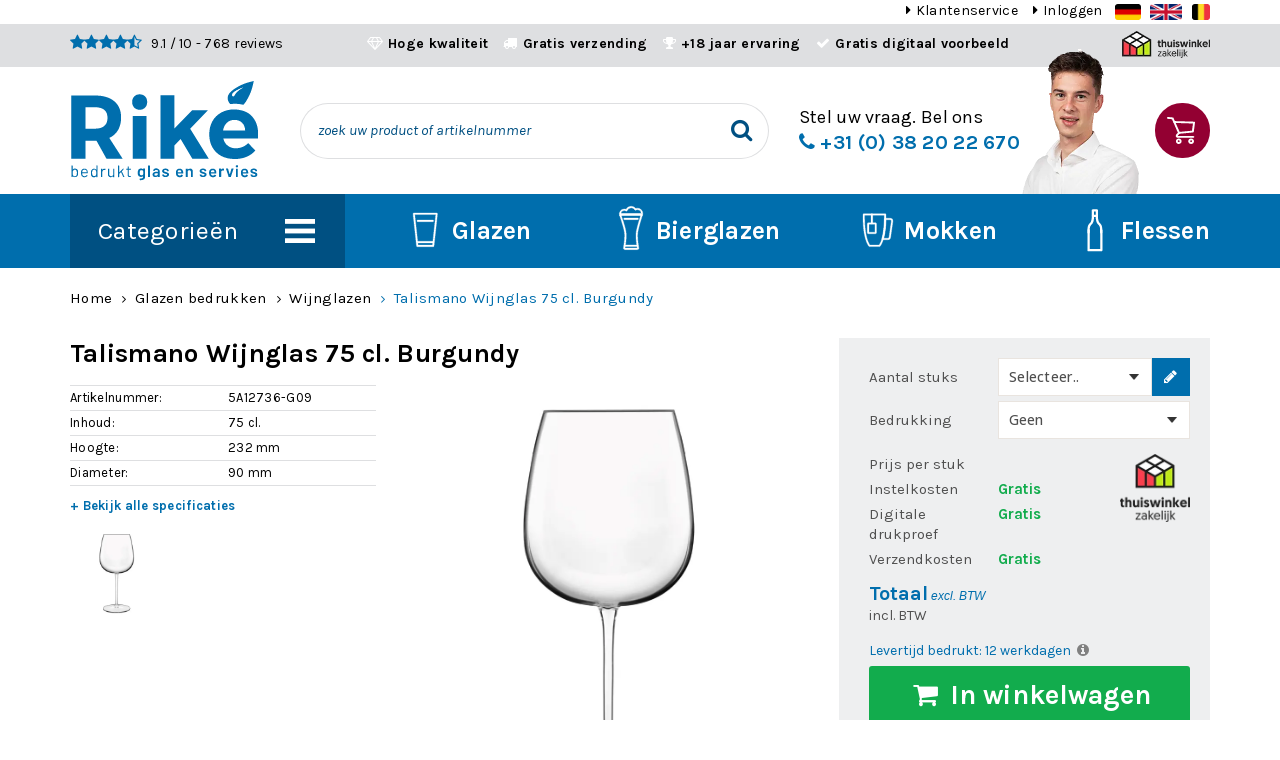

--- FILE ---
content_type: text/html; charset=UTF-8
request_url: https://www.rikegroup.com/talismano-wijnglas-75-cl-burgundy-luigi-bormioli
body_size: 14181
content:
<!DOCTYPE html>
<html lang="nl">
<head>
	<meta charset="utf-8">
	<meta http-equiv="X-UA-Compatible" content="IE=edge">
	<meta name="viewport" content="width=device-width, initial-scale=1, maximum-scale=1, user-scalable=no">
	<title>Talismano Wijnglas 75 cl. Burgundy bedrukken - Riké Group</title>

	<link rel="shortcut icon" href="/images/favicon.png" />
	
	<meta name="keywords" content="Talismano Wijnglas 75 cl. Burgundy"/>
	<meta name="description" content="Talismano Wijnglas 75 cl. Burgundy bedrukken met logo bij Riké ✓ Voor horeca en bedrijven ✓ Hoge kwaliteit  ✓ Gratis levering NL/BE. Vraag een offerte aan of bestel!">

	<meta name="robots" content="index,follow">
	<meta name="csrf-token" content="jn4Qm28zt8vyzgqy5ur1rSwkKByxf9jKHQ2lVIXD">

		<link rel="canonical" href="https://www.rikegroup.com/talismano-wijnglas-75-cl-burgundy-luigi-bormioli"/>
				<link rel="alternate" hreflang="nl" href="https://www.rikegroup.com/talismano-wijnglas-75-cl-burgundy-luigi-bormioli"/>
			<link rel="alternate" hreflang="de" href="https://www.rikegroup.de/talismano-weinglas-75-cl-burgundy-luigi-bormioli"/>
			<link rel="alternate" hreflang="en" href="https://www.rikegroup.com/en/talismano-wine-glass-75-cl-burgundy-luigi-bormioli"/>
	
	<script> window.locale = 'nl'; </script>

	<link rel="preconnect" href="https://fonts.googleapis.com">
	<link rel="preconnect" href="https://fonts.gstatic.com" crossorigin>
	<link href="https://fonts.googleapis.com/css2?family=Barlow:wght@300;400;500;700;900&family=Karla:ital,wght@0,200..800;1,200..800&family=Open+Sans:ital,wght@0,300..800;1,300..800&display=swap" rel="stylesheet">

			<!-- Google Tag Manager -->
		<script>(function(w,d,s,l,i){w[l]=w[l]||[];w[l].push({'gtm.start':
						new Date().getTime(),event:'gtm.js'});var f=d.getElementsByTagName(s)[0],
					j=d.createElement(s),dl=l!='dataLayer'?'&l='+l:'';j.async=true;j.src=
					'https://www.googletagmanager.com/gtm.js?id='+i+dl;f.parentNode.insertBefore(j,f);
			})(window,document,'script','dataLayer','GTM-T3NPCMDQ');</script>
		<!-- End Google Tag Manager -->
	
	<link rel="stylesheet" href="/css/app.css?id=2fc9591e4f725588f723f485f96b07fc" />
	<link rel="stylesheet" href="/vendor/jquery-modal/jquery.modal.css" />
	    
    
	


    				<!-- Global site tag (gtag.js) - Google Analytics -->
		<script async src="https://www.googletagmanager.com/gtag/js?id=UA-1649243-56"></script>
		<script>
		  window.dataLayer = window.dataLayer || [];
		  function gtag(){dataLayer.push(arguments);}
		  gtag('js', new Date());

		  gtag('config', 'UA-1649243-56', {
		  	page_path: '/talismano-wijnglas-75-cl-burgundy-luigi-bormioli',
            content_group1: 'Product',
		  	anonymize_ip: true
		  });
		  gtag('config', 'AW-1065266277');
		</script>
	
		<!-- Global site tag (gtag.js) - Google Analytics -->
		<script async src="https://www.googletagmanager.com/gtag/js?id=G-0E8BNMY6VW"></script>
		<script>
			window.dataLayer = window.dataLayer || [];
			function gtag(){dataLayer.push(arguments);}
			gtag('js', new Date());

			gtag('config', 'G-0E8BNMY6VW');
		</script>
	
	</head>

<body class="product">

			<!-- Google Tag Manager (noscript) -->
		<noscript><iframe src="https://www.googletagmanager.com/ns.html?id=GTM-T3NPCMDQ" height="0" width="0" style="display:none;visibility:hidden"></iframe></noscript>
		<!-- End Google Tag Manager (noscript) -->
	
	
	

	<div class="top">
    <div class="container">
        <div class="flex flex--horizontal-divided">
            <div class="top__usp hidden-xs">

            </div>
            <div class="top__menu">
                <ul class="list list--horizontal list--caret">
                    <li><a href="/contact">Klantenservice</a></li>
                                                                        <li><a href="/login" title="Inloggen - Riké Group portal">Inloggen</a></li>
                                            
                                                                                                                    <li class="ignore">
                                <a href="/switch-entity/3">
                                    <img class="top__menu__flag" src="https://flagcdn.com/h20/de.png" alt="de">
                                </a>
                            </li>
                                                                                                <li class="ignore">
                                <a href="/switch-entity/5">
                                    <img class="top__menu__flag" src="https://flagcdn.com/h20/gb.png" alt="en">
                                </a>
                            </li>
                                            
                    <li class="ignore">
                        <a href="/switch-entity/1">
                            <img class="top__menu__flag" src="https://flagcdn.com/h20/be.png" alt="be">
                        </a>
                    </li>
                </ul>

            </div>
        </div>
    </div>
</div>

	<div class="top">
		<div class="top__intro">
			<div class="container">
				<div class="row">
					<div class="col-sm-3 col-xs-9">
						<div class="top__intro__reviews">
							<span class="kiyoh-rating">
		
	<i class="fa fa-star"></i> <i class="fa fa-star"></i> <i class="fa fa-star"></i> <i class="fa fa-star"></i> 
			<i class="fa fa-star-half-o"></i>
	    
    </span>
							<a href="https://www.kiyoh.com/reviews/1045676/rikegroup_com?lang=nl" target="blank">
								9.1 <span class="hidden-xs">/ 10</span> - 768 reviews							</a>
						</div>
					</div>
					<div class="col-sm-7">
						<div class="top__intro__usps hidden-xs">
							<ul class="list list--horizontal list--usp-custom">
	<li><i class="fa fa-diamond"></i><span style="font-size:14px;"><strong>Hoge kwaliteit</strong></span></li>
	<li><i class="fa fa-truck"></i><span style="font-size:14px;"><strong><a href="https://www.rikegroup.com/faq/verzending">Gratis verzending</a></strong></span></li>
	<li><i class="fa fa-trophy"></i><span style="font-size:14px;"><strong><a href="https://www.rikegroup.com/over-rike">+18&nbsp;jaar ervaring</a></strong></span></li>
	<li><i class="fa fa-check"></i><span style="font-size:14px;"><strong><a href="https://www.rikegroup.com/faq/bestanden-aanleveren">Gratis digitaal voorbeeld</a></strong></span></li>
</ul>
						</div>
					</div>
					<div class="col-sm-2 hidden-xs text-right">
													<a href="https://www.thuiswinkel.org/leden-zakelijk/rike-group/certificaat" target="blank"><img src="/images/theme/thuiswinkel--sm.png" style="height: 27px; margin: -3px 0" alt="Thuiswinkel"/></a>
						                    </div>
					<div class="col-xs-3 visible-xs text-right">
						<div class="top__intro__contact-icons">
							<a href="tel:+31382022670"><i class="fa fa-phone"></i></a>
							<a href="https://wa.me/31382022670"><i class="fa fa-whatsapp"></i></a>
						</div>
					</div>
				</div>
			</div>
		</div>

		<div class="sticky is-waiting-for-load">
			<div class="container">
			<div class="top__content">

				<div class="top__hamburger visible-xs">
					<a class=" js-toggle-main-menu menu__shoppingcart__action "><i class="fa fa-bars fa-fw"></i></a>
				</div>

				<div class="top__logo">
					<a href="/" class="top__logo__action"></a>
				</div>

				
									<div class="top__search js-top-search-container">
						<form method="GET" action="https://www.rikegroup.com/search" accept-charset="UTF-8" class="top__search__form">
							<input type="text" name="q" class="top__search__input js-top-search" placeholder=" zoek uw product of artikelnummer " autocomplete="off" />
							<button type="submit" class="top__search__submit"><i class="fa fa-search fa-fw"></i></button>
						</form>

						<div class="top__search__dropdown js-top-search-dropdown"></div>
					</div>
				
				<div class="top__contact hidden-xs">
											Stel uw vraag. Bel ons<br />

													<a href="tel:+31382022670" class="top__contact__action"><i class="fa fa-phone"></i><span class="hidden-xs"> +31 (0) 38 20 22 670</span></a>
															</div>

				<div class="top__contact-photo hidden-xs"></div>

									<div class="top__shoppingcart hidden-xs">
						<a href="/shoppingcart" class="top__shoppingcart__action">
													</a>
					</div>
							</div>
		</div>
		</div>
	</div>
	
    					<div class="menu">
				<div class="container">
					<div class="row">
						<div class="main-menu">
							<div class="menu__container js-main-menu">
								<div class="menu__container__main">
    <ul class="menu__container__main__list js-menu-main">
                    <li data-category-id="1">
                <div class="menu__container__main__list__item">
                    <a href="/glazen-bedrukken">Glazen bedrukken</a>
                </div>
            </li>
                    <li data-category-id="27">
                <div class="menu__container__main__list__item">
                    <a href="/glazen-graveren">Glazen graveren</a>
                </div>
            </li>
                    <li data-category-id="86">
                <div class="menu__container__main__list__item">
                    <a href="/kunststof-glazen">Kunststof glazen</a>
                </div>
            </li>
                    <li data-category-id="35">
                <div class="menu__container__main__list__item">
                    <a href="/karaffen-kannen-flessen-en-potten">Karaffen, kannen, flessen en potten</a>
                </div>
            </li>
                    <li data-category-id="40">
                <div class="menu__container__main__list__item">
                    <a href="/kop-en-schotel-bedrukken">Kop en schotel</a>
                </div>
            </li>
                    <li data-category-id="44">
                <div class="menu__container__main__list__item">
                    <a href="/mokken-bedrukken">Mokken bedrukken</a>
                </div>
            </li>
                    <li data-category-id="60">
                <div class="menu__container__main__list__item">
                    <a href="/servies-bedrukken">Servies bedrukken</a>
                </div>
            </li>
                    <li data-category-id="69">
                <div class="menu__container__main__list__item">
                    <a href="/snoeppotten-bedrukken">Snoeppotten bedrukken</a>
                </div>
            </li>
            </ul>
</div>
<div class="menu__container__sub hidden-xs">
            <div class="menu__container__sub__list hidden js-menu-sub" data-category-id="1">
            <div class="row menu__container__sub__list__row">
                                        <div class="col-md-6">
                            <a href="/glazen-bedrukken/bierglazen-bedrukken">
                                <div class="menu__container__sub__list__item">
                                    <div class="menu__container__sub__list__item__image">
                                        <img lazy-src="/storage/_thumbs/120x90/Categorie/bierglas-cheers-325-cl_759.jpg" class="img-responsive" />
                                    </div>
                                    <p class="menu__container__sub__list__item__title">Bierglazen</p>
                                </div>
                            </a>
                        </div>

                                                                <div class="col-md-6">
                            <a href="/glazen-bedrukken/bierpullen-bedrukken">
                                <div class="menu__container__sub__list__item">
                                    <div class="menu__container__sub__list__item__image">
                                        <img lazy-src="/storage/_thumbs/120x90/Producten/81833 Bierpul Berlijn 50cl. met logo.jpg" class="img-responsive" />
                                    </div>
                                    <p class="menu__container__sub__list__item__title">Bierpullen</p>
                                </div>
                            </a>
                        </div>

                         </div><div class="row menu__container__sub__list__row">                                         <div class="col-md-6">
                            <a href="/glazen-bedrukken/borrelglazen-bedrukken">
                                <div class="menu__container__sub__list__item">
                                    <div class="menu__container__sub__list__item__image">
                                        <img lazy-src="/storage/_thumbs/120x90/Producten/82030 Hotshot borrelglas met logo.jpg" class="img-responsive" />
                                    </div>
                                    <p class="menu__container__sub__list__item__title">Borrelglazen</p>
                                </div>
                            </a>
                        </div>

                                                                <div class="col-md-6">
                            <a href="/glazen-bedrukken/champagneglazen-bedrukken">
                                <div class="menu__container__sub__list__item">
                                    <div class="menu__container__sub__list__item__image">
                                        <img lazy-src="/storage/_thumbs/120x90/Producten/82186 Esprit Champagneflute 21 cl..jpg" class="img-responsive" />
                                    </div>
                                    <p class="menu__container__sub__list__item__title">Champagneglazen</p>
                                </div>
                            </a>
                        </div>

                         </div><div class="row menu__container__sub__list__row">                                         <div class="col-md-6">
                            <a href="/glazen-bedrukken/wijnglazen-bedrukken">
                                <div class="menu__container__sub__list__item">
                                    <div class="menu__container__sub__list__item__image">
                                        <img lazy-src="/storage/_thumbs/120x90/Categorie/allegra-wijnglas-35-cl-zusjes-de-boerprint_129_1.jpg" class="img-responsive" />
                                    </div>
                                    <p class="menu__container__sub__list__item__title">Wijnglazen</p>
                                </div>
                            </a>
                        </div>

                                                                <div class="col-md-6">
                            <a href="/glazen-bedrukken/theeglazen-bedrukken">
                                <div class="menu__container__sub__list__item">
                                    <div class="menu__container__sub__list__item__image">
                                        <img lazy-src="/storage/_thumbs/120x90/Producten/82151 Theeglas New Morning Laag 32 cl..jpg" class="img-responsive" />
                                    </div>
                                    <p class="menu__container__sub__list__item__title">Theeglazen</p>
                                </div>
                            </a>
                        </div>

                         </div><div class="row menu__container__sub__list__row">                                         <div class="col-md-6">
                            <a href="/glazen-bedrukken/whiskey-glazen-bedrukken">
                                <div class="menu__container__sub__list__item">
                                    <div class="menu__container__sub__list__item__image">
                                        <img lazy-src="/storage/_thumbs/120x90/Producten/82041 Whiskyglas 20 cl..jpg" class="img-responsive" />
                                    </div>
                                    <p class="menu__container__sub__list__item__title">Whiskey glazen</p>
                                </div>
                            </a>
                        </div>

                                                                <div class="col-md-6">
                            <a href="/glazen-bedrukken/koffieglazen-hotdrinks">
                                <div class="menu__container__sub__list__item">
                                    <div class="menu__container__sub__list__item__image">
                                        <img lazy-src="/storage/_thumbs/120x90/Producten/82085 Dubbelwandig Cappuccino Flame 30 cl. met oor.jpg" class="img-responsive" />
                                    </div>
                                    <p class="menu__container__sub__list__item__title">Koffieglazen &amp; Hotdrinks</p>
                                </div>
                            </a>
                        </div>

                         </div><div class="row menu__container__sub__list__row">                                         <div class="col-md-6">
                            <a href="/glazen-bedrukken/water-en-frisdrankglazen-bedrukken">
                                <div class="menu__container__sub__list__item">
                                    <div class="menu__container__sub__list__item__image">
                                        <img lazy-src="/storage/_thumbs/120x90/Producten/81907 Esprit Tumbler 33 cl..jpg" class="img-responsive" />
                                    </div>
                                    <p class="menu__container__sub__list__item__title">Water- en frisdrankglazen</p>
                                </div>
                            </a>
                        </div>

                                                                <div class="col-md-6">
                            <a href="/glazen-bedrukken/cognacglazen-bedrukken">
                                <div class="menu__container__sub__list__item">
                                    <div class="menu__container__sub__list__item__image">
                                        <img lazy-src="/storage/_thumbs/120x90/Producten/516370 Gilde Cognacglas 25 cl.png" class="img-responsive" />
                                    </div>
                                    <p class="menu__container__sub__list__item__title">Cognacglazen</p>
                                </div>
                            </a>
                        </div>

                         </div><div class="row menu__container__sub__list__row">                             </div>

                            <a href="/glazen-bedrukken" class="button menu__container__sub__list__more"><i class="fa fa fa-angle-right"></i>Bekijk alle categorieën</a>
                    </div>
            <div class="menu__container__sub__list hidden js-menu-sub" data-category-id="27">
            <div class="row menu__container__sub__list__row">
                                        <div class="col-md-6">
                            <a href="/glazen-graveren/bierglazen-graveren">
                                <div class="menu__container__sub__list__item">
                                    <div class="menu__container__sub__list__item__image">
                                        <img lazy-src="/storage/_thumbs/120x90/Producten/81730 Bierglas Vaasje Stapel 31 cl. TAPMAAT.jpg" class="img-responsive" />
                                    </div>
                                    <p class="menu__container__sub__list__item__title">Bierglazen graveren</p>
                                </div>
                            </a>
                        </div>

                                                                <div class="col-md-6">
                            <a href="/glazen-graveren/wijnglazen-graveren">
                                <div class="menu__container__sub__list__item">
                                    <div class="menu__container__sub__list__item__image">
                                        <img lazy-src="/storage/_thumbs/120x90/Producten/82184 Esprit Wijn 41 cl..jpg" class="img-responsive" />
                                    </div>
                                    <p class="menu__container__sub__list__item__title">Wijnglazen graveren</p>
                                </div>
                            </a>
                        </div>

                         </div><div class="row menu__container__sub__list__row">                                         <div class="col-md-6">
                            <a href="/glazen-graveren/theeglazen-graveren">
                                <div class="menu__container__sub__list__item">
                                    <div class="menu__container__sub__list__item__image">
                                        <img lazy-src="/storage/_thumbs/120x90/Producten/82151 Theeglas New Morning Laag 32 cl..jpg" class="img-responsive" />
                                    </div>
                                    <p class="menu__container__sub__list__item__title">Theeglazen graveren</p>
                                </div>
                            </a>
                        </div>

                                                                <div class="col-md-6">
                            <a href="/glazen-graveren/champagneglazen-graveren">
                                <div class="menu__container__sub__list__item">
                                    <div class="menu__container__sub__list__item__image">
                                        <img lazy-src="/storage/_thumbs/120x90/Producten/82186 Esprit Champagneflute 21 cl..jpg" class="img-responsive" />
                                    </div>
                                    <p class="menu__container__sub__list__item__title">Champagneglazen graveren</p>
                                </div>
                            </a>
                        </div>

                         </div><div class="row menu__container__sub__list__row">                                         <div class="col-md-6">
                            <a href="/glazen-graveren/bierpullen-graveren">
                                <div class="menu__container__sub__list__item">
                                    <div class="menu__container__sub__list__item__image">
                                        <img lazy-src="/storage/_thumbs/120x90/Producten/81881 Bierpul Maxim 50 cl..jpg" class="img-responsive" />
                                    </div>
                                    <p class="menu__container__sub__list__item__title">Bierpullen graveren</p>
                                </div>
                            </a>
                        </div>

                                                                <div class="col-md-6">
                            <a href="/glazen-graveren/karaffen-flessen">
                                <div class="menu__container__sub__list__item">
                                    <div class="menu__container__sub__list__item__image">
                                        <img lazy-src="/storage/_thumbs/120x90/Producten/82530 Karaf Ypsilon 1,00 liter.jpg" class="img-responsive" />
                                    </div>
                                    <p class="menu__container__sub__list__item__title">Karaffen &amp; flessen</p>
                                </div>
                            </a>
                        </div>

                         </div><div class="row menu__container__sub__list__row">                                         <div class="col-md-6">
                            <a href="/glazen-graveren/whiskey-glazen-graveren">
                                <div class="menu__container__sub__list__item">
                                    <div class="menu__container__sub__list__item__image">
                                        <img lazy-src="/storage/_thumbs/120x90/Producten/82041 Whiskyglas 20 cl..jpg" class="img-responsive" />
                                    </div>
                                    <p class="menu__container__sub__list__item__title">Whiskey glazen</p>
                                </div>
                            </a>
                        </div>

                                                                <div class="col-md-6">
                            <a href="/glazen-graveren/cocktailglazen-graveren">
                                <div class="menu__container__sub__list__item">
                                    <div class="menu__container__sub__list__item__image">
                                        <img lazy-src="/storage/_thumbs/120x90/Producten/82302 Gin Tonic Ambassador 79 cl.jpg" class="img-responsive" />
                                    </div>
                                    <p class="menu__container__sub__list__item__title">Cocktailglazen graveren</p>
                                </div>
                            </a>
                        </div>

                         </div><div class="row menu__container__sub__list__row">                                         <div class="col-md-6">
                            <a href="/glazen-graveren/koffieglazen-hotdrinks">
                                <div class="menu__container__sub__list__item">
                                    <div class="menu__container__sub__list__item__image">
                                        <img lazy-src="/storage/_thumbs/120x90/Producten/82168.2 Easy Bar Thee Kop 32 cl..jpg" class="img-responsive" />
                                    </div>
                                    <p class="menu__container__sub__list__item__title">Koffieglazen &amp; hotdrinks</p>
                                </div>
                            </a>
                        </div>

                                                                <div class="col-md-6">
                            <a href="/glazen-graveren/borrelglazen">
                                <div class="menu__container__sub__list__item">
                                    <div class="menu__container__sub__list__item__image">
                                        <img lazy-src="/storage/_thumbs/120x90/Producten/82030 Hotshot borrelglas met logo.jpg" class="img-responsive" />
                                    </div>
                                    <p class="menu__container__sub__list__item__title">Borrelglazen graveren</p>
                                </div>
                            </a>
                        </div>

                         </div><div class="row menu__container__sub__list__row">                             </div>

                            <a href="/glazen-graveren" class="button menu__container__sub__list__more"><i class="fa fa fa-angle-right"></i>Bekijk alle categorieën</a>
                    </div>
            <div class="menu__container__sub__list hidden js-menu-sub" data-category-id="35">
            <div class="row menu__container__sub__list__row">
                                        <div class="col-md-6">
                            <a href="/karaffen-kannen-flessen-en-potten/glazen-waterflessen-bedrukken">
                                <div class="menu__container__sub__list__item">
                                    <div class="menu__container__sub__list__item__image">
                                        <img lazy-src="/storage/_thumbs/120x90/Categorie/fles-oslo-07-liter_278.jpg" class="img-responsive" />
                                    </div>
                                    <p class="menu__container__sub__list__item__title">Waterflessen</p>
                                </div>
                            </a>
                        </div>

                                                                <div class="col-md-6">
                            <a href="/karaffen-kannen-flessen-en-potten/waterkannen-bedrukken">
                                <div class="menu__container__sub__list__item">
                                    <div class="menu__container__sub__list__item__image">
                                        <img lazy-src="/storage/_thumbs/120x90/Producten/82520 Waterkan Broc Arc 1,3 liter.jpg" class="img-responsive" />
                                    </div>
                                    <p class="menu__container__sub__list__item__title">Waterkannen</p>
                                </div>
                            </a>
                        </div>

                         </div><div class="row menu__container__sub__list__row">                                         <div class="col-md-6">
                            <a href="/karaffen-kannen-flessen-en-potten/weckpotten-bedrukken">
                                <div class="menu__container__sub__list__item">
                                    <div class="menu__container__sub__list__item__image">
                                        <img lazy-src="/storage/_thumbs/120x90/Producten/141612 Weckpot 1 liter Fido.png" class="img-responsive" />
                                    </div>
                                    <p class="menu__container__sub__list__item__title">Weckpotten</p>
                                </div>
                            </a>
                        </div>

                                                                <div class="col-md-6">
                            <a href="/karaffen-kannen-flessen-en-potten/karaffen-bedrukken">
                                <div class="menu__container__sub__list__item">
                                    <div class="menu__container__sub__list__item__image">
                                        <img lazy-src="/storage/_thumbs/120x90/Producten/82530 Karaf Ypsilon 1,00 liter.jpg" class="img-responsive" />
                                    </div>
                                    <p class="menu__container__sub__list__item__title">Karaffen</p>
                                </div>
                            </a>
                        </div>

                         </div><div class="row menu__container__sub__list__row">                             </div>

                    </div>
            <div class="menu__container__sub__list hidden js-menu-sub" data-category-id="40">
            <div class="row menu__container__sub__list__row">
                                        <div class="col-md-6">
                            <a href="/kop-en-schotel-bedrukken/espresso-kop-en-schotels">
                                <div class="menu__container__sub__list__item">
                                    <div class="menu__container__sub__list__item__image">
                                        <img lazy-src="/storage/_thumbs/120x90/Producten/81110 Bart Espresso rood 6,5 cl. SET.jpg" class="img-responsive" />
                                    </div>
                                    <p class="menu__container__sub__list__item__title">Espresso kop en schotel</p>
                                </div>
                            </a>
                        </div>

                                                                <div class="col-md-6">
                            <a href="/kop-en-schotel-bedrukken/koffie-kop-en-schotels">
                                <div class="menu__container__sub__list__item">
                                    <div class="menu__container__sub__list__item__image">
                                        <img lazy-src="/storage/_thumbs/120x90/Producten/81131 Bart Koffie oker 17 cl. SET.jpg" class="img-responsive" />
                                    </div>
                                    <p class="menu__container__sub__list__item__title">Koffie kop en schotels</p>
                                </div>
                            </a>
                        </div>

                         </div><div class="row menu__container__sub__list__row">                                         <div class="col-md-6">
                            <a href="/kop-en-schotel-bedrukken/cappuccino-kop-en-schotels">
                                <div class="menu__container__sub__list__item">
                                    <div class="menu__container__sub__list__item__image">
                                        <img lazy-src="/storage/_thumbs/120x90/Producten/81152 Bart Cappuccino blauw 23 cl. SET.jpg" class="img-responsive" />
                                    </div>
                                    <p class="menu__container__sub__list__item__title">Cappuccino kop en schotels</p>
                                </div>
                            </a>
                        </div>

                                                    </div>

                    </div>
            <div class="menu__container__sub__list hidden js-menu-sub" data-category-id="44">
            <div class="row menu__container__sub__list__row">
                                        <div class="col-md-6">
                            <a href="/mokken-bedrukken/full-colour-mokken">
                                <div class="menu__container__sub__list__item">
                                    <div class="menu__container__sub__list__item__image">
                                        <img lazy-src="/storage/_thumbs/120x90/Producten/0358_pics_solid_ColorOfMusic_53.jpg" class="img-responsive" />
                                    </div>
                                    <p class="menu__container__sub__list__item__title">Full colour mokken</p>
                                </div>
                            </a>
                        </div>

                                                                <div class="col-md-6">
                            <a href="/mokken-bedrukken/spoed-mokken">
                                <div class="menu__container__sub__list__item">
                                    <div class="menu__container__sub__list__item__image">
                                        <img lazy-src="/storage/_thumbs/120x90/Producten/80650 Kitty mok wit 30 cl. logo vodafone.png" class="img-responsive" />
                                    </div>
                                    <p class="menu__container__sub__list__item__title">Spoed mokken</p>
                                </div>
                            </a>
                        </div>

                         </div><div class="row menu__container__sub__list__row">                                         <div class="col-md-6">
                            <a href="/mokken-bedrukken/mokken-kleine-oplage-bedrukken">
                                <div class="menu__container__sub__list__item">
                                    <div class="menu__container__sub__list__item__image">
                                        <img lazy-src="/storage/_thumbs/120x90/Producten/0323_pics_one_Atlas_53.jpg" class="img-responsive" />
                                    </div>
                                    <p class="menu__container__sub__list__item__title">Mokken kleine oplage</p>
                                </div>
                            </a>
                        </div>

                                                                <div class="col-md-6">
                            <a href="/mokken-bedrukken/mokken-met-naam">
                                <div class="menu__container__sub__list__item">
                                    <div class="menu__container__sub__list__item__image">
                                        <img lazy-src="/storage/_thumbs/120x90/Producten/80550 Margot mok 20 cl. met logo.png" class="img-responsive" />
                                    </div>
                                    <p class="menu__container__sub__list__item__title">Mokken met naam</p>
                                </div>
                            </a>
                        </div>

                         </div><div class="row menu__container__sub__list__row">                                         <div class="col-md-6">
                            <a href="/mokken-bedrukken/mokken-zonder-oor">
                                <div class="menu__container__sub__list__item">
                                    <div class="menu__container__sub__list__item__image">
                                        <img lazy-src="/storage/_thumbs/120x90/Producten/80551 Margot mok zonder oor wit 20 cl. logo samsung.png" class="img-responsive" />
                                    </div>
                                    <p class="menu__container__sub__list__item__title">Mokken zonder oor</p>
                                </div>
                            </a>
                        </div>

                                                                <div class="col-md-6">
                            <a href="/mokken-bedrukken/witte-mokken-bedrukken">
                                <div class="menu__container__sub__list__item">
                                    <div class="menu__container__sub__list__item__image">
                                        <img lazy-src="/storage/_thumbs/120x90/Producten/0340_Club_white_1_Praxis_53.jpg" class="img-responsive" />
                                    </div>
                                    <p class="menu__container__sub__list__item__title">Witte mokken</p>
                                </div>
                            </a>
                        </div>

                         </div><div class="row menu__container__sub__list__row">                                         <div class="col-md-6">
                            <a href="/mokken-bedrukken/zwarte-mokken-bedrukken">
                                <div class="menu__container__sub__list__item">
                                    <div class="menu__container__sub__list__item__image">
                                        <img lazy-src="/storage/_thumbs/120x90/Producten/80762 Bart mok zwart 23 cl..jpg" class="img-responsive" />
                                    </div>
                                    <p class="menu__container__sub__list__item__title">Zwarte mokken</p>
                                </div>
                            </a>
                        </div>

                                                                <div class="col-md-6">
                            <a href="/mokken-bedrukken/blauwe-mokken-bedrukken">
                                <div class="menu__container__sub__list__item">
                                    <div class="menu__container__sub__list__item__image">
                                        <img lazy-src="/storage/_thumbs/120x90/Producten/80765 Bart mok blauw 23 cl..jpg" class="img-responsive" />
                                    </div>
                                    <p class="menu__container__sub__list__item__title">Blauwe mokken</p>
                                </div>
                            </a>
                        </div>

                         </div><div class="row menu__container__sub__list__row">                                         <div class="col-md-6">
                            <a href="/mokken-bedrukken/rode-mokken-bedrukken">
                                <div class="menu__container__sub__list__item">
                                    <div class="menu__container__sub__list__item__image">
                                        <img lazy-src="/storage/_thumbs/120x90/Producten/80761 Bart mok rood 23 cl..jpg" class="img-responsive" />
                                    </div>
                                    <p class="menu__container__sub__list__item__title">Rode mokken</p>
                                </div>
                            </a>
                        </div>

                                                                <div class="col-md-6">
                            <a href="/mokken-bedrukken/gele-mokken-bedrukken">
                                <div class="menu__container__sub__list__item">
                                    <div class="menu__container__sub__list__item__image">
                                        <img lazy-src="/storage/_thumbs/120x90/Producten/80763 Bart mok geel 23 cl..jpg" class="img-responsive" />
                                    </div>
                                    <p class="menu__container__sub__list__item__title">Gele mokken</p>
                                </div>
                            </a>
                        </div>

                         </div><div class="row menu__container__sub__list__row">                             </div>

                            <a href="/mokken-bedrukken" class="button menu__container__sub__list__more"><i class="fa fa fa-angle-right"></i>Bekijk alle categorieën</a>
                    </div>
            <div class="menu__container__sub__list hidden js-menu-sub" data-category-id="60">
            <div class="row menu__container__sub__list__row">
                                        <div class="col-md-6">
                            <a href="/servies-bedrukken/borden-bedrukken">
                                <div class="menu__container__sub__list__item">
                                    <div class="menu__container__sub__list__item__image">
                                        <img lazy-src="/storage/_thumbs/120x90/Categorie/bord-princip-diep-23-cm_1264.jpg" class="img-responsive" />
                                    </div>
                                    <p class="menu__container__sub__list__item__title">Borden &amp; Schalen</p>
                                </div>
                            </a>
                        </div>

                                                                <div class="col-md-6">
                            <a href="/servies-bedrukken/espresso-kopjes-bedrukken">
                                <div class="menu__container__sub__list__item">
                                    <div class="menu__container__sub__list__item__image">
                                        <img lazy-src="/storage/_thumbs/120x90/Producten/81100 Bart Espresso wit 6,5 cl. SET.jpg" class="img-responsive" />
                                    </div>
                                    <p class="menu__container__sub__list__item__title">Espresso kopjes</p>
                                </div>
                            </a>
                        </div>

                         </div><div class="row menu__container__sub__list__row">                                         <div class="col-md-6">
                            <a href="/servies-bedrukken/koffiekopjes-bedrukken">
                                <div class="menu__container__sub__list__item">
                                    <div class="menu__container__sub__list__item__image">
                                        <img lazy-src="/storage/_thumbs/120x90/Producten/81101 Bart Koffie wit 17 cl. SET.jpg" class="img-responsive" />
                                    </div>
                                    <p class="menu__container__sub__list__item__title">Koffiekopjes</p>
                                </div>
                            </a>
                        </div>

                                                                <div class="col-md-6">
                            <a href="/servies-bedrukken/cappuccino-kopjes-bedrukken">
                                <div class="menu__container__sub__list__item">
                                    <div class="menu__container__sub__list__item__image">
                                        <img lazy-src="/storage/_thumbs/120x90/Producten/81102 Bart Cappuccino wit 23 cl. SET.jpg" class="img-responsive" />
                                    </div>
                                    <p class="menu__container__sub__list__item__title">Cappuccino kopjes</p>
                                </div>
                            </a>
                        </div>

                         </div><div class="row menu__container__sub__list__row">                                         <div class="col-md-6">
                            <a href="/servies-bedrukken/senseo-kopjes">
                                <div class="menu__container__sub__list__item">
                                    <div class="menu__container__sub__list__item__image">
                                        <img lazy-src="/storage/_thumbs/120x90/Producten/80887.2 Bola Koffie Kop hoog wit 19 cl..jpg" class="img-responsive" />
                                    </div>
                                    <p class="menu__container__sub__list__item__title">Automaat en senseo kopjes</p>
                                </div>
                            </a>
                        </div>

                                                                <div class="col-md-6">
                            <a href="/servies-bedrukken/glazen-kopjes">
                                <div class="menu__container__sub__list__item">
                                    <div class="menu__container__sub__list__item__image">
                                        <img lazy-src="/storage/_thumbs/120x90/Producten/82085 Dubbelwandig Cappuccino Flame 30 cl. met oor.jpg" class="img-responsive" />
                                    </div>
                                    <p class="menu__container__sub__list__item__title">Glazen kopjes</p>
                                </div>
                            </a>
                        </div>

                         </div><div class="row menu__container__sub__list__row">                                         <div class="col-md-6">
                            <a href="/servies-bedrukken/compleet-serviesset">
                                <div class="menu__container__sub__list__item">
                                    <div class="menu__container__sub__list__item__image">
                                        <img lazy-src="/storage/_thumbs/120x90/Producten/bedrijfs-servies-milan.jpg" class="img-responsive" />
                                    </div>
                                    <p class="menu__container__sub__list__item__title">Compleet serviesset</p>
                                </div>
                            </a>
                        </div>

                                                                <div class="col-md-6">
                            <a href="/servies-bedrukken/soepkommen">
                                <div class="menu__container__sub__list__item">
                                    <div class="menu__container__sub__list__item__image">
                                        <img lazy-src="/storage/_thumbs/120x90/Producten/506951 Soepkop 30 cl Budgetline.png" class="img-responsive" />
                                    </div>
                                    <p class="menu__container__sub__list__item__title">Soepkommen</p>
                                </div>
                            </a>
                        </div>

                         </div><div class="row menu__container__sub__list__row">                                         <div class="col-md-6">
                            <a href="/kommen-schaaltjes">
                                <div class="menu__container__sub__list__item">
                                    <div class="menu__container__sub__list__item__image">
                                        <img lazy-src="/storage/_thumbs/120x90/Producten/81509 Bowl wit 13,5 cm.jpg" class="img-responsive" />
                                    </div>
                                    <p class="menu__container__sub__list__item__title">Kommen &amp; schaaltjes</p>
                                </div>
                            </a>
                        </div>

                                                                <div class="col-md-6">
                            <a href="/servies-bedrukken/overig-servies">
                                <div class="menu__container__sub__list__item">
                                    <div class="menu__container__sub__list__item__image">
                                        <img lazy-src="/storage/_thumbs/120x90/Producten/81461 Kirsten Theepot wit 0,4 ltr.jpg" class="img-responsive" />
                                    </div>
                                    <p class="menu__container__sub__list__item__title">Overig servies</p>
                                </div>
                            </a>
                        </div>

                         </div><div class="row menu__container__sub__list__row">                             </div>

                            <a href="/servies-bedrukken" class="button menu__container__sub__list__more"><i class="fa fa fa-angle-right"></i>Bekijk alle categorieën</a>
                    </div>
            <div class="menu__container__sub__list hidden js-menu-sub" data-category-id="69">
            <div class="row menu__container__sub__list__row">
                            </div>

                    </div>
            <div class="menu__container__sub__list hidden js-menu-sub" data-category-id="86">
            <div class="row menu__container__sub__list__row">
                                        <div class="col-md-6">
                            <a href="/kunststof-glazen/kunststof-bierglazen-bedrukken">
                                <div class="menu__container__sub__list__item">
                                    <div class="menu__container__sub__list__item__image">
                                        <img lazy-src="/storage/_thumbs/120x90/Producten/Bierglas Mr. Tulip 40 cl. Kunststof vk.jpg" class="img-responsive" />
                                    </div>
                                    <p class="menu__container__sub__list__item__title">Bierglazen Kunststof</p>
                                </div>
                            </a>
                        </div>

                                                                <div class="col-md-6">
                            <a href="/kunststof-glazen/kunststof-bierpullen-bedrukken">
                                <div class="menu__container__sub__list__item">
                                    <div class="menu__container__sub__list__item__image">
                                        <img lazy-src="/storage/_thumbs/120x90/Producten/621907-bierpul-60.jpg" class="img-responsive" />
                                    </div>
                                    <p class="menu__container__sub__list__item__title">Bierpullen Kunststof</p>
                                </div>
                            </a>
                        </div>

                         </div><div class="row menu__container__sub__list__row">                                         <div class="col-md-6">
                            <a href="/kunststof-glazen/kunststof-gin-tonic-glazen">
                                <div class="menu__container__sub__list__item">
                                    <div class="menu__container__sub__list__item__image">
                                        <img lazy-src="/storage/_thumbs/120x90/Gin Tonic glas 47 cl Kunststof wit.jpg" class="img-responsive" />
                                    </div>
                                    <p class="menu__container__sub__list__item__title">Gin Tonic glazen Kunststof</p>
                                </div>
                            </a>
                        </div>

                                                                <div class="col-md-6">
                            <a href="/kunststof-glazen/kunststof-wijnglazen-bedrukken">
                                <div class="menu__container__sub__list__item">
                                    <div class="menu__container__sub__list__item__image">
                                        <img lazy-src="/storage/_thumbs/120x90/Producten/GG501 Wijnglas Backstage 47cl.jpg" class="img-responsive" />
                                    </div>
                                    <p class="menu__container__sub__list__item__title">Wijnglazen Kunststof</p>
                                </div>
                            </a>
                        </div>

                         </div><div class="row menu__container__sub__list__row">                                         <div class="col-md-6">
                            <a href="/kunststof-glazen/kunststof-borrelglazen">
                                <div class="menu__container__sub__list__item">
                                    <div class="menu__container__sub__list__item__image">
                                        <img lazy-src="/storage/_thumbs/120x90/Producten/Shotglas.jpg" class="img-responsive" />
                                    </div>
                                    <p class="menu__container__sub__list__item__title">Borrelglazen Kunststof</p>
                                </div>
                            </a>
                        </div>

                                                                <div class="col-md-6">
                            <a href="/kunststof-glazen/kunststof-festival-glazen-bedrukken">
                                <div class="menu__container__sub__list__item">
                                    <div class="menu__container__sub__list__item__image">
                                        <img lazy-src="/storage/_thumbs/120x90/Producten/62300-festival-350.jpg" class="img-responsive" />
                                    </div>
                                    <p class="menu__container__sub__list__item__title">Festival glazen Kunststof</p>
                                </div>
                            </a>
                        </div>

                         </div><div class="row menu__container__sub__list__row">                                         <div class="col-md-6">
                            <a href="/kunststof-glazen/kunststof-champagneglazen-bedrukken">
                                <div class="menu__container__sub__list__item">
                                    <div class="menu__container__sub__list__item__image">
                                        <img lazy-src="/storage/_thumbs/120x90/Producten/Champagneglas 12 cl Kunststof.jpg" class="img-responsive" />
                                    </div>
                                    <p class="menu__container__sub__list__item__title">Champagneglazen Kunststof</p>
                                </div>
                            </a>
                        </div>

                                                                <div class="col-md-6">
                            <a href="/kunststof-glazen/kunststof-water-en-longdrinkglazen">
                                <div class="menu__container__sub__list__item">
                                    <div class="menu__container__sub__list__item__image">
                                        <img lazy-src="/storage/_thumbs/120x90/Producten/GG103_longdrink28cl.jpg" class="img-responsive" />
                                    </div>
                                    <p class="menu__container__sub__list__item__title">Water- en longdrinkglazen Kunststof</p>
                                </div>
                            </a>
                        </div>

                         </div><div class="row menu__container__sub__list__row">                                         <div class="col-md-6">
                            <a href="/kunststof-glazen/kunststof-cocktailglazen">
                                <div class="menu__container__sub__list__item">
                                    <div class="menu__container__sub__list__item__image">
                                        <img lazy-src="/storage/_thumbs/120x90/Glas Penthouse 57 cl Kunststof.jpg" class="img-responsive" />
                                    </div>
                                    <p class="menu__container__sub__list__item__title">Cocktailglazen Kunststof</p>
                                </div>
                            </a>
                        </div>

                                                                <div class="col-md-6">
                            <a href="/kunststof-glazen/kunststof-tumbler-glazen">
                                <div class="menu__container__sub__list__item">
                                    <div class="menu__container__sub__list__item__image">
                                        <img lazy-src="/storage/_thumbs/120x90/Glas Lady Yoko 40 cl Kunststof _ c.jpg" class="img-responsive" />
                                    </div>
                                    <p class="menu__container__sub__list__item__title">Tumbler glazen Kunststof</p>
                                </div>
                            </a>
                        </div>

                         </div><div class="row menu__container__sub__list__row">                             </div>

                            <a href="/kunststof-glazen" class="button menu__container__sub__list__more"><i class="fa fa fa-angle-right"></i>Bekijk alle categorieën</a>
                    </div>
            <div class="menu__container__sub__list hidden js-menu-sub" data-category-id="2">
            <div class="row menu__container__sub__list__row">
                                        <div class="col-md-6">
                            <a href="/glazen-bedrukken/bierglazen-bedrukken/vaasjes">
                                <div class="menu__container__sub__list__item">
                                    <div class="menu__container__sub__list__item__image">
                                        <img lazy-src="/storage/_thumbs/120x90/Categorie/bierglas-vaasje-35-cl-met-gouden-rand_1310.jpg" class="img-responsive" />
                                    </div>
                                    <p class="menu__container__sub__list__item__title">Vaasjes</p>
                                </div>
                            </a>
                        </div>

                                                                <div class="col-md-6">
                            <a href="/glazen-bedrukken/bierglazen-bedrukken/fluitjes">
                                <div class="menu__container__sub__list__item">
                                    <div class="menu__container__sub__list__item__image">
                                        <img lazy-src="/storage/_thumbs/120x90/Categorie/bierglazen_vierkant_s.jpg" class="img-responsive" />
                                    </div>
                                    <p class="menu__container__sub__list__item__title">Fluitjes</p>
                                </div>
                            </a>
                        </div>

                         </div><div class="row menu__container__sub__list__row">                                         <div class="col-md-6">
                            <a href="/glazen-bedrukken/bierglazen-bedrukken/stapelglazen">
                                <div class="menu__container__sub__list__item">
                                    <div class="menu__container__sub__list__item__image">
                                        <img lazy-src="/storage/_thumbs/120x90/Categorie/bierglazen_vierkant_s.jpg" class="img-responsive" />
                                    </div>
                                    <p class="menu__container__sub__list__item__title">Stapelglazen</p>
                                </div>
                            </a>
                        </div>

                                                                <div class="col-md-6">
                            <a href="/glazen-bedrukken/bierglazen-bedrukken/bierglazen-op-voet">
                                <div class="menu__container__sub__list__item">
                                    <div class="menu__container__sub__list__item__image">
                                        <img lazy-src="/storage/_thumbs/120x90/Producten/81796 Trappist Glas 25 cl. tapmaat met schuimkraag.jpg" class="img-responsive" />
                                    </div>
                                    <p class="menu__container__sub__list__item__title">Bierglazen op voet</p>
                                </div>
                            </a>
                        </div>

                         </div><div class="row menu__container__sub__list__row">                                         <div class="col-md-6">
                            <a href="/glazen-bedrukken/bierglazen-bedrukken/sommelier-glazen">
                                <div class="menu__container__sub__list__item">
                                    <div class="menu__container__sub__list__item__image">
                                        <img lazy-src="/storage/_thumbs/120x90/Producten/81784 Sommelier Kelch 30 cl. tapmaat.jpg" class="img-responsive" />
                                    </div>
                                    <p class="menu__container__sub__list__item__title">Sommelier glazen</p>
                                </div>
                            </a>
                        </div>

                                                                <div class="col-md-6">
                            <a href="/glazen-bedrukken/bierglazen-bedrukken/trappist-glazen">
                                <div class="menu__container__sub__list__item">
                                    <div class="menu__container__sub__list__item__image">
                                        <img lazy-src="/storage/_thumbs/120x90/Producten/81783 Trappist Glas Triomphe 45 cl. sfeer.jpg" class="img-responsive" />
                                    </div>
                                    <p class="menu__container__sub__list__item__title">Trappist glazen</p>
                                </div>
                            </a>
                        </div>

                         </div><div class="row menu__container__sub__list__row">                                         <div class="col-md-6">
                            <a href="/glazen-bedrukken/bierglazen-bedrukken/weizenbier-glazen">
                                <div class="menu__container__sub__list__item">
                                    <div class="menu__container__sub__list__item__image">
                                        <img lazy-src="/storage/_thumbs/120x90/Categorie/bierglazen_vierkant2_s.jpg" class="img-responsive" />
                                    </div>
                                    <p class="menu__container__sub__list__item__title">Weizenbier glazen</p>
                                </div>
                            </a>
                        </div>

                                                    </div>

                    </div>
            <div class="menu__container__sub__list hidden js-menu-sub" data-category-id="18">
            <div class="row menu__container__sub__list__row">
                            </div>

                    </div>
            <div class="menu__container__sub__list menu__container__sub__list--default js-menu-default-sub">
            <div class="row">
                <div class="col-md-12">
                    <h2 class="menu__container__sub__list__title">Onze categorie top 3</h2>
                </div>
            </div>
            <div class="row menu__container__sub__list__row">
                                    <div class="col-md-12">
                        <a href="/glazen-bedrukken">
                            <div class="menu__container__sub__list__item">
                                <div class="menu__container__sub__list__item__image menu__container__sub__list__item__image--default">
                                    <img lazy-src="/storage/_thumbs/120x90/Categorie/tumbler-allegra-425-cl_395.jpg" class="img-responsive" />
                                </div>
                                <p class="menu__container__sub__list__item__title">Glazen bedrukken</p>
                            </div>
                        </a>
                    </div>

                     </div><div class="row menu__container__sub__list__row">                                     <div class="col-md-12">
                        <a href="/glazen-bedrukken/bierglazen-bedrukken">
                            <div class="menu__container__sub__list__item">
                                <div class="menu__container__sub__list__item__image menu__container__sub__list__item__image--default">
                                    <img lazy-src="/storage/_thumbs/120x90/Categorie/bierglas-cheers-325-cl_759.jpg" class="img-responsive" />
                                </div>
                                <p class="menu__container__sub__list__item__title">Bierglazen</p>
                            </div>
                        </a>
                    </div>

                     </div><div class="row menu__container__sub__list__row">                                     <div class="col-md-12">
                        <a href="/glazen-bedrukken/wijnglazen-bedrukken">
                            <div class="menu__container__sub__list__item">
                                <div class="menu__container__sub__list__item__image menu__container__sub__list__item__image--default">
                                    <img lazy-src="/storage/_thumbs/120x90/Categorie/allegra-wijnglas-35-cl-zusjes-de-boerprint_129_1.jpg" class="img-responsive" />
                                </div>
                                <p class="menu__container__sub__list__item__title">Wijnglazen</p>
                            </div>
                        </a>
                    </div>

                     </div><div class="row menu__container__sub__list__row">                             </div>
        </div>

</div>
							</div>
						</div>
						<div class="col-sm-3 hidden-xs">
							<a href="#" class="main-menu__button js-toggle-main-menu hidden-xs" data-text-closed="Categorieën" data-text-opened="Sluiten">Categorieën</a>
						</div>

						<div class="col-sm-9 col-xs-10 hidden-xs">
							<div class="quick-menu">
								<ul>
	<li><a href="/glazen-bedrukken"><img alt="" src="/storage/Categorie/Iconen/wit/glazen.svg" style="width: 20px;" />Glazen</a></li>
	<li><a href="/glazen-bedrukken/bierglazen-bedrukken"><img alt="" src="/storage/Categorie/Iconen/wit/bierglazen.svg" style="width: 20px;" />Bierglazen</a></li>
	<li><a href="/mokken-bedrukken"><img alt="" src="/storage/Categorie/Iconen/wit/mokken.svg" style="width: 20px;" />Mokken</a></li>
	<li><a href="/karaffen-kannen-flessen-en-potten/glazen-waterflessen-bedrukken"><img alt="" src="/storage/Categorie/Iconen/wit/flessen.svg" style="width: 20px;" />Flessen</a></li>
</ul>
							</div>
						</div>
					</div>

				</div>
			</div>
			
		
	<div class="content">
		
	


	<div class="container">
			<div class="bread-crumbs">
			<ul class="list list--horizontal bread-crumbs__list">
				<li class="bread-crumbs__list-item hidden-xs">
					<a href="https://www.rikegroup.com">Home</a>
				</li>
									<li class="bread-crumbs__list-item">
						<i class="fa fa-angle-right  hidden-xs "></i>
						<a href="https://www.rikegroup.com/glazen-bedrukken">Glazen bedrukken</a>
					</li>
									<li class="bread-crumbs__list-item">
						<i class="fa fa-angle-right "></i>
						<a href="https://www.rikegroup.com/glazen-bedrukken/wijnglazen-bedrukken">Wijnglazen</a>
					</li>
									<li class="bread-crumbs__list-item">
						<i class="fa fa-angle-right "></i>
						<a href="https://www.rikegroup.com/talismano-wijnglas-75-cl-burgundy-luigi-bormioli">Talismano Wijnglas 75 cl. Burgundy</a>
					</li>
							</ul>
		</div>
	</div>


	

	<div class="content__container">
		<div class="container">
			<div class="row">
    <div class="col-sm-8">
        <h1 class="product__title">Talismano Wijnglas 75 cl. Burgundy</h1>

        <div class="row" id="js-lightgallery">
            <div class="col-sm-5">
                                    <div class="product__attributes">
                        <table>
                            <tr>
                                <td>Artikelnummer:</td>
                                <td>5A12736-G09</td>
                            </tr>

                                                            <tr>
                                    <td>Inhoud:</td>
                                    <td>75 cl.</td>
                                </tr>
                                                            <tr>
                                    <td>Hoogte:</td>
                                    <td>232 mm</td>
                                </tr>
                                                            <tr>
                                    <td>Diameter:</td>
                                    <td>90 mm</td>
                                </tr>
                                                    </table>
                                                    <a href="#specs" class="text-button text-button--blue" style="margin: 1rem 0">+ Bekijk alle specificaties</a>
                                            </div>

                    
                    <div class="product__thumbs">
                        <div class="row">
                                                            <div class="col-sm-4">
                                    <div class="product__thumb  product__thumb--active  js-product-thumb"
                                                                                      data-color-code-id="33"
                                         
                                         data-large-src="/storage/Producten/Glazen/A12736-G09-100.jpg" data-type="image">
                                        <img src="/storage/_thumbs/500x400/Producten/Glazen/A12736-G09-100.jpg" data-large-src="/storage/Producten/Glazen/A12736-G09-100.jpg" width="80" class="img-responsive" title="Wijnglas Burgundy bedrukken met uw eigen logo" alt="Wijnglas Burgundy bedrukken met uw eigen logo" />
                                        <span class="product__images__thumb__fake" data-src="/storage/Producten/Glazen/A12736-G09-100.jpg"></span>
                                    </div>
                                </div>
                            
                                                    </div>
                    </div>
                            </div>

            <div class="col-sm-7">
                
                <div class="product__main-image js-product-main-image" data-src="/storage/Producten/Glazen/A12736-G09-100.jpg">
                    <img src="/storage/Producten/Glazen/A12736-G09-100.jpg" class="img-responsive" title="Wijnglas Burgundy bedrukken met uw eigen logo" alt="Wijnglas Burgundy bedrukken met uw eigen logo" />

                    <iframe class="product__images__video" style="display: none;" src="https://www.youtube.com/embed/?autoplay=1&rel=0&showinfo=0&mute=1&loop=1&controls=0&fs=0&playlist=" frameborder="0"
                            name="youtube embed" allow="autoplay; encrypted-media" allowfullscreen></iframe>

                                    </div>


                            </div>
        </div>

        <div class="spacer spacer--sm"></div>
                    <div class="usp-bar">
		<ul class="list list--horizontal list--usp list--usp--blue">
							<li>Klanten geven ons een 9,1</li>
							<li>Gratis ontwerp</li>
							<li>Duurzame kwaliteit</li>
					</ul>
	</div>

            </div>

    <div class="col-sm-4">
        <form method="POST" action="https://www.rikegroup.com/shoppingcart/add-line" accept-charset="UTF-8" class="form js-product-form"><input name="_token" type="hidden" value="jn4Qm28zt8vyzgqy5ur1rSwkKByxf9jKHQ2lVIXD">
        <div class="product__configuration">
            
            <div class="product__configuration__row">
                <input class="js-price-calculator-param" name="product_id" type="hidden" value="1118">
                <input class="js-price-calculator-param" name="delivery_method_id" type="hidden" value="2">
                <label>Aantal stuks</label>


                <div class="input-group">
                    <div class="js-select select">
                        <p class="form__select select__placeholder">Selecteer..</p>

                        <input type="hidden" class="js-price-calculator-param" name="amount" />

                        <ul class="select__options">
                                                                                                <li class="select__option select__option--cols"    data-value="24" data-amount="24">
                                        <span data-amount-display>24</span>
                                        <span data-price="1" data-amount="24" class="select__option--price"></span>
                                        <span data-discount="1" data-amount="24" class="select__option--discount"></span>
                                    </li>
                                                                    <li class="select__option select__option--cols"    data-value="36" data-amount="36">
                                        <span data-amount-display>36</span>
                                        <span data-price="1" data-amount="36" class="select__option--price"></span>
                                        <span data-discount="1" data-amount="36" class="select__option--discount"></span>
                                    </li>
                                                                    <li class="select__option select__option--cols"    data-value="48" data-amount="48">
                                        <span data-amount-display>48</span>
                                        <span data-price="1" data-amount="48" class="select__option--price"></span>
                                        <span data-discount="1" data-amount="48" class="select__option--discount"></span>
                                    </li>
                                                                    <li class="select__option select__option--cols"    data-value="72" data-amount="72">
                                        <span data-amount-display>72</span>
                                        <span data-price="1" data-amount="72" class="select__option--price"></span>
                                        <span data-discount="1" data-amount="72" class="select__option--discount"></span>
                                    </li>
                                                                    <li class="select__option select__option--cols"    data-value="100" data-amount="100">
                                        <span data-amount-display>100</span>
                                        <span data-price="1" data-amount="100" class="select__option--price"></span>
                                        <span data-discount="1" data-amount="100" class="select__option--discount"></span>
                                    </li>
                                                                    <li class="select__option select__option--cols"    data-value="250" data-amount="250">
                                        <span data-amount-display>250</span>
                                        <span data-price="1" data-amount="250" class="select__option--price"></span>
                                        <span data-discount="1" data-amount="250" class="select__option--discount"></span>
                                    </li>
                                                                    <li class="select__option select__option--cols"    data-value="500" data-amount="500">
                                        <span data-amount-display>500</span>
                                        <span data-price="1" data-amount="500" class="select__option--price"></span>
                                        <span data-discount="1" data-amount="500" class="select__option--discount"></span>
                                    </li>
                                                            
                            
                                                    </ul>
                    </div>

                    <span class="form__input__addon"><a href="#" class="js-tier-amount-change"><i class="fa fa-pencil"></i></a></span>
                </div>
            </div>


            <div class="product__configuration__row js-custom-amount"  style="display: none" >
                <label class="font-green">Aantal stuks</label>
                <div class="input-group">
                    <input class="form__input js-price-calculator-param" name="custom_amount" type="number" min="24"  />
                    <span class="form__input__addon"><a href="#" class="js-tier-amount"><i class="fa fa-times"></i></a></span>
                </div>
                <small>
                     <i class="fa fa-angle-up"></i> Vul hier uw aantal in                 </small>
            </div>

                            <input type="hidden" class="js-product-color js-price-calculator-param--full" name="color_code_id" value="33" />
            
            <div class="product__configuration__printing js-product-printing">
                <script>
                    window.not_available_unprinted = 0;
                    window.show_unprinted = 0;
                </script>
                                                                        <div class="product__configuration__row" data-print-position-id="1137" data-position-id="1">
                        <label>Bedrukking</label>
                        <div>
                            <select class="form__select js-price-calculator-param--full" name="printing[0][printing]">
                                                                    <option value="">Geen</option>
                                
                                
                                                                                                        <option value="1" >1 kleur</option>
                                                                                                        <option value="2" >2 kleuren</option>
                                                                                                        <option value="3" >3 kleuren</option>
                                                                                                        <option value="4" >4 kleuren</option>
                                
                                                                                                        <option value="st" >Imitatie-ets</option>
                                
                                                                    <option value="gr" >Graveren</option>
                                
                                                            </select>
                            <input name="printing[0][print_position_id]" type="hidden" value="1137">
                            <input name="printing[0][position_id]" type="hidden" value="1">
                        </div>
                    </div>
                                <input type="hidden" class="js-price-calculator-param--full" value="0" />
            </div>

            
            
            
                            <div class="js-ets-info" style="font-size: 1.5rem; letter-spacing: 0; color: #666666; display: none">
                    <p><i class="fa fa-info-circle fa-fw"></i> Etscoating of imitatie-ets is een druktechniek&nbsp;met de transparant grijze kleur en de uitstraling van een echte (laser)gravure.</p>
                </div>
            
                            <div class="js-fc-info" style="font-size: 1.5rem; letter-spacing: 0; color: #666666; display: none">
                    <p><i class="fa fa-info-circle fa-fw"></i> Altijd dezelfde prijs ongeacht het aantal kleuren. Geschikt voor logo&#39;s met kleurverloop en&nbsp;kleine details.</p>
                </div>
            
            <div class="js-product-price-error" style="display: none">
                <div class="alert alert-danger"><i class="fa fa-exclamation-triangle fa-fw"></i> <span class="js-product-price-error-text"></span></div>
            </div>

            <div class="product__pricing">
                <div class="product__configuration__row product__configuration__row--pricing">
                    <label>Prijs per stuk</label>
                    <div>
                        <span class="js-product-price"></span>

                        <div class="product__pricing__thuiswinkel pull-right">
                                                            <a href="https://www.thuiswinkel.org/leden-zakelijk/rike-group/certificaat" target="blank"><img src="/images/theme/thuiswinkel--vertical.png" /></a>
                                                    </div>
                    </div>
                </div>
                <div class="product__configuration__row product__configuration__row--pricing">
                    <label>Instelkosten</label>
                    <div>
                        <strong class="text--green">Gratis</strong>
                    </div>
                </div>
                <div class="product__configuration__row product__configuration__row--pricing">
                    <label>Digitale drukproef</label>
                    <div>
                        <strong class="text--green">Gratis</strong>
                    </div>
                </div>
                <div class="product__configuration__row product__configuration__row--pricing">
                    <label>Verzendkosten</label>
                    <div>
                        <strong class="text--green">Gratis</strong>
                    </div>
                </div>
                <div class="product__configuration__row product__configuration__row--pricing product__configuration__row--total">
                    <label>
                        <span class="product__configuration__row--total__amount">Totaal</span> <span class="product__configuration__row--total__vat">excl. BTW</span><br />
                        <span class="product__configuration__row--total__incl-vat">incl. BTW <span class="js-product-price-incl-vat"></span></span>
                    </label>
                    <div>
                        <span class="js-product-price-total product__configuration__row--total__amount"></span>
                    </div>
                </div>
            </div>

            <div class="product__conversion js-product-conversion">
                <p class="product__conversion__delivery-time text--blue">Levertijd                                             bedrukt:                                         12 werkdagen <i class="fa fa-info-circle fa-fw" style="color: #808080" data-toggle="tooltip" data-html="true" title="&lt;p&gt;Heeft u het product eerder nodig? Vaak is dit in overleg mogelijk.&amp;nbsp;Neem contact met ons op&amp;nbsp;info@rikegroup.com of&amp;nbsp;+31(0)38-2022670.&lt;/p&gt;"></i></p>
                
                                                            <button type="submit" name="order" class="button button--green button--xl button--block"><i class="fa fa-fw fa-shopping-cart"></i> In <strong>winkelwagen</strong></button>
                    
                    <div class="product__conversion__cta">
                        <button type="submit" name="quotation" class="ghost-button ghost-button--yellow button--xl button--block">Vrijblijvende offerte</button>
                                                    <button type="submit" name="digital-proof" class="ghost-button ghost-button--yellow button--xl button--block">Digitaal voorbeeld ontvangen</button>
                                            </div>
                            </div>
        </div>
        </form>
    </div>
</div>

<div class="spacer"></div>
    <a name="specs"></a>
		<div class="product__tabs">
		<ul class="nav nav-tabs" role="tablist">
			<li class="active"><a href="#product_tab_1" data-toggle="tab">Productinformatie</a></li>
							<li><a href="#product_tab_2" data-toggle="tab">Prijzen</a></li>
				<li><a href="#product_tab_3" data-toggle="tab">Bedrukking</a></li>
				<li><a href="#product_tab_4" data-toggle="tab">Verzending</a></li>
					</ul>
		<div class="tab-content">
			<div role="tabpanel" class="tab-pane active" id="product_tab_1">
				<div class="row">
					<div class="col-sm-4">
						<p>
							<strong>
								Alle eigenschappen op een rijtje							</strong>
						</p>
						<div class="product__attributes">
							<table>
																	<tr>
										<td>Drukafmeting <em>standaard</em>:</td>
										<td>45 x 45</td>
									</tr>
																	
																	<tr>
										<td>Inhoud:</td>
										<td>75 cl.</td>
									</tr>
																	<tr>
										<td>Serie:</td>
										<td>Talismano </td>
									</tr>
																	<tr>
										<td>Hoogte:</td>
										<td>232 mm</td>
									</tr>
																	<tr>
										<td>Diameter:</td>
										<td>90 mm</td>
									</tr>
																	<tr>
										<td>Gewicht:</td>
										<td>0.190 kg</td>
									</tr>
																	<tr>
										<td>Verpakkingseenheid:</td>
										<td>4 stuks</td>
									</tr>
																	<tr>
										<td>Bedrukking:</td>
										<td>Krasvast en afwasbestendig </td>
									</tr>
																	<tr>
										<td>Materiaal:</td>
										<td>Kristalglas </td>
									</tr>
								
																											<tr>
											<td valign="top">Levertijd (bedrukt):</td>
											<td>12 werkdagen</td>
										</tr>
																																						<tr>
											<td valign="top">Levertijd (onbedrukt):</td>
											<td>3 werkdagen</td>
										</tr>
																	
																	<tr>
										<td>Merk:</td>
										<td><a href="merken/luigi-bormioli"><u>Luigi Bormioli</u></a></td>
									</tr>
															</table>
						</div>
					</div>
					<div class="col-sm-7 col-sm-offset-1">
						<div class="spacer spacer--sm visible-xs"></div>
						<p>Het Talismano Wijnglas Burgundy met een inhoud van 0,75 liter is de grootste van allemaal! Dit wijnglas is ideaal om rode wijn in te doen en is van het merk Luigi Bormioli. De Talismano serie heeft naast wijnglazen ook cocktail- en waterglazen. Als u een glas voor Bordeaux zoekt, is het <a href="https://www.rikegroup.com/talismano-wijnglas-70cl-bordeaux-luigi-bormioli?color_code_id=33">Talismano Wijnglas 70 cl</a> een uitstekende matchende keuze. Voor witte wijn is er de <a href="https://www.rikegroup.com/talismano-wijnglas-55cl-chardonnay-luigi-bormioli?color_code_id=33"><strong>T</strong>alismano Wijnglas 55 cl</a> ideaal voor Chardonnay.</p>

<p>&nbsp;</p>

<p>Het is mogelijk om uw logo te <a href="https://www.rikegroup.com/glazen-bedrukken/wijnglazen-bedrukken">wijnglazen bedrukken</a> of te graveren op dit elegante glas; dit doen wij graag voor u!</p>
					</div>
				</div>
			</div>
			<div role="tabpanel" class="tab-pane" id="product_tab_2">
				<p>Dit product is als volgt geprijsd (o.b.v. de momenteel geselecteerde bedrukking):</p>
				<p>&nbsp;</p>

				<table>
					
																		<tr>
								<td>Vanaf 24</td>
								<td class="h4" data-amount="24"></td>
							</tr>
													<tr>
								<td>Vanaf 36</td>
								<td class="h4" data-amount="36"></td>
							</tr>
													<tr>
								<td>Vanaf 48</td>
								<td class="h4" data-amount="48"></td>
							</tr>
													<tr>
								<td>Vanaf 72</td>
								<td class="h4" data-amount="72"></td>
							</tr>
													<tr>
								<td>Vanaf 100</td>
								<td class="h4" data-amount="100"></td>
							</tr>
													<tr>
								<td>Vanaf 250</td>
								<td class="h4" data-amount="250"></td>
							</tr>
													<tr>
								<td>Vanaf 500</td>
								<td class="h4" data-amount="500"></td>
							</tr>
															</table>


				<p>&nbsp;</p>
				<p><i>* Samples worden altijd onbedrukt geleverd. U ontvangt een digitale drukproef bij uw offerte of bestelling.</i></p>
			</div>
			<div role="tabpanel" class="tab-pane" id="product_tab_3">
				<p><strong>Verschillende soorten druktechnieken:&nbsp;</strong></p>

<ul>
	<li><strong>Bedrukking</strong>: Veelzijdig en kleurrijk; geschikt voor complexe logo&rsquo;s en ontwerpen in meerdere kleuren. Krasvast en vaatwasmachinebestendig, ideaal voor langdurig gebruik. Perfect voor zowel kleine als grote oplages.</li>
	<li>
	<p><strong>Lasergravure</strong>: Luxe en elegante uitstraling. Het logo wordt in het glas ge&euml;tst met een laser, wat resulteert in een permanente, duurzame gravure. Beperkt tot een subtiele, grijs-witte kleur. <a href="https://www.rikegroup.com/blogs/verschil-bedrukken-en-graveren">Verschil bedrukken of graveren</a></p>
	</li>
	<li>
	<p><strong>Gravurelook</strong>: Combineert de elegante uitstraling van een gravure met de voordelen van bedrukking. Geschikt voor grotere logo&rsquo;s en ontwerpen rondom het glas. Minder duurzaam dan echte gravure, maar opvallender zichtbaar.</p>
	</li>
	<li>
	<p><strong>Blanco (onbedrukt)</strong>: Voor directe levering zonder opdruk. Geschikt voor bedrijven of particulieren die producten willen personaliseren of direct willen gebruiken.</p>
	</li>
</ul>

<p>Lees <a href="https://www.rikegroup.com/blogs/welke-verschillende-druktechnieken-zijn-er">hier</a> meer over alle verschillende druktechnieken.</p>

<p>&nbsp;</p>

<p><strong>Logo aanleveren</strong></p>

<p>Upload uw logo direct nadat u uw bestelling geplaatst hebt. Liever eerst een vrijblijvend digitaal ontwerp ontvangen? Dat is ook mogelijk! Vraag een online een offerte aan en upload direct uw logo!</p>

<p>&nbsp;</p>

<p>Drukbestanden kunt u uploaden in de volgende formaten:</p>

<ul>
	<li>Vectorbestand .AI (Adobe Illustrator)</li>
	<li>Vectorbestand .EPS</li>
	<li>Vectorbestand .PDF</li>
</ul>

<p><a href="https://www.rikegroup.com/blogs/wat-is-een-vectorbestand">Wat is een vectorbestand?</a></p>

<p>&nbsp;</p>

<p>Voor een- en meerkleurige bedrukking gebruiken we <strong>PMS-kleurcodes</strong>. Bij full-color producten werken we met <strong>CMYK-kleuren</strong>.</p>

<p>Twijfelt u of uw bestand voldoet? Neem dan <a href="/contact">contact</a>&nbsp;met ons op, wij helpen u graag verder!</p>

<h3>&nbsp;</h3>

<p><strong>Digitale proefdruk</strong></p>

<p>Zowel het gekozen product als de bedrukking moet volledig naar wens zijn. Daarom ontvangt u altijd van ons een gratis en vrijblijvend digitaal voorbeeld. Deze digitale werktekening is op schaal en in de door u opgegeven kleuren. Zo ziet u direct hoe het door u gekozen product eruit ziet met uw eigen logo, tekst of slogan.</p>

<p>&nbsp;</p>

<p><strong>Werktekening downloaden</strong><br />
Wilt u zelf aan de slag? Download onze digitale werktekening hieronder met richtlijnen voor het drukgebied en plaats uw design binnen de kaders.</p>

							</div>
			<div role="tabpanel" class="tab-pane" id="product_tab_4">
				<p><strong>Levertijd&nbsp;</strong></p>

<p>De levertijd is afhankelijk van de gekozen druktechniek. Hieronder vind je een overzicht:</p>

<ul>
	<li><strong>Bedrukking</strong>:&nbsp;15&nbsp;werkdagen.</li>
	<li><strong>Lasergravure</strong>:&nbsp;10-15 werkdagen.</li>
	<li><strong>Gravurelook</strong>: 15 werkdagen.</li>
	<li><strong>Blanco </strong>(onbedrukt): 1-4&nbsp;werkdagen.</li>
</ul>

<p><strong>Snelle spoedlevering</strong><br />
Snelle levering nodig? Een spoedlevering is mogelijk in overleg. Neem contact met ons op via <a href="tel:+31 (0) 38 202 26 70">telefoon&nbsp;</a>of <a href="mailto:info@rikegroup.com?subject=Vraag%20over%20spoedlevering" rel="noopener">e-mail</a> om de mogelijkheden te bespreken.</p>

<p>&nbsp;</p>

<p><strong>Gratis verzending</strong></p>

<p>Bij ons profiteer je altijd van <strong>gratis verzending</strong> naar &eacute;&eacute;n adres in Nederland, Belgi&euml; en Duitsland, ongeacht het bestelbedrag. Daarnaast bieden we flexibele leveringsopties om aan jouw wensen te voldoen. Voor leveringen buiten Nederland, Belgi&euml; en Duitsland gelden langere levertijden en worden extra kosten berekend.&nbsp;</p>

<p>&nbsp;</p>

<p><strong>Track &amp; Trace</strong><br />
Na verzending ontvang je een track &amp; trace-code, zodat je jouw bestelling eenvoudig kunt volgen en precies weet wanneer deze wordt geleverd.</p>
			</div>
		</div>
	</div>

			
			
					</div>
	</div>

			<div class="content__container">
			<div class="container">
				<p class="h1">Vergelijkbare producten</p>
				<p>&nbsp;</p>
				<div class="row">
											<div class="col-sm-3 col-xs-6">
							<div class="teaser product-teaser product-teaser--related">
    		<div class="row">
			<div class="col-sm-4">
		    	<div class="product-teaser__image">
		    		<img loading="lazy" src="/storage/Producten/Glazen/A12733-G10-100.jpg" class="img-responsive" alt="Talismano Wijnglas 45 cl. Chardonnay"/>
		    	</div>
			</div>
			<div class="col-sm-8">
				<h3 class="product-teaser__title">Talismano Wijnglas 45 cl. Chardonnay</h3>


				<p class="product-teaser__price">
					<small>Vanaf</small> 6.<sup>62</sup>
					<a href="/talismano-wijnglas-45cl-chardonnay-luigi-bormioli" class="product-teaser__action button">Bereken uw prijs</a>
				</p>
			</div>
		</div>
    </div>						</div>
											<div class="col-sm-3 col-xs-6">
							<div class="teaser product-teaser product-teaser--related">
    		<div class="row">
			<div class="col-sm-4">
		    	<div class="product-teaser__image">
		    		<img loading="lazy" src="/storage/Producten/Glazen/A12731-G2N-100.jpg" class="img-responsive" alt="Talismano Wijnglas 70 cl. Bordeaux"/>
		    	</div>
			</div>
			<div class="col-sm-8">
				<h3 class="product-teaser__title">Talismano Wijnglas 70 cl. Bordeaux</h3>


				<p class="product-teaser__price">
					<small>Vanaf</small> 7.<sup>95</sup>
					<a href="/talismano-wijnglas-70cl-bordeaux-luigi-bormioli" class="product-teaser__action button">Bereken uw prijs</a>
				</p>
			</div>
		</div>
    </div>						</div>
											<div class="col-sm-3 col-xs-6">
							<div class="teaser product-teaser product-teaser--related">
    		<div class="row">
			<div class="col-sm-4">
		    	<div class="product-teaser__image">
		    		<img loading="lazy" src="/storage/Producten/Glazen/A12735-G10-100.jpg" class="img-responsive" alt="Talismano Champagneglas 40 cl. Prosecco"/>
		    	</div>
			</div>
			<div class="col-sm-8">
				<h3 class="product-teaser__title">Talismano Champagneglas 40 cl. Prosecco</h3>


				<p class="product-teaser__price">
					<small>Vanaf</small> 6.<sup>83</sup>
					<a href="/talismano-champagneglas-40-cl-prosecco-luigi-bormioli" class="product-teaser__action button">Bereken uw prijs</a>
				</p>
			</div>
		</div>
    </div>						</div>
									</div>
			</div>
		</div>
		</div>


	<div class="container position-relative hidden visible-md visible-lg visible-xl">
		<div class="scroll-to-top js-scroll-to-top" style="display: none;">
			<i class="fa fa-arrow-up"></i>
		</div>
	</div>
	<div class="footer">

		<div class="container">
			<div class="footer__contact">
				<div class="footer__contact__content">
											Vragen? <span class="footer__contact__headphones"></span> <a href="tel:+31382022670" class="hidden-xs">+31 (0) 38 20 22 670</a><a href="tel:+31382022670" class="visible-xs-inline">Bel ons!</a>
									</div>
				<div class="footer__contact__employees"></div>
				<div class="footer__contact__content hidden-xs">
											Volg ons						<span class="footer__contact__socials">
							<a href="https://www.facebook.com/rikegroup/" target="_blank"><i class="fa fa-facebook"></i></a>
							<a href="https://www.youtube.com/user/rikegroup" target="_blank"><i class="fa fa-youtube-play"></i></a>
							<a href="https://www.linkedin.com/company/rike-group" target="_blank"><i class="fa fa-linkedin"></i></a>
							<a href="https://www.instagram.com/rikegroup/" target="_blank"><i class="fa fa-instagram"></i></a>
						</span>
									</div>
			</div>
		</div>

		<div class="footer__main">
						<div class="container">
				<div class="row">
					<div class="col-sm-3">
						 <h3>Klantenservice</h3>

<p><a href="/contact">Contact</a></p>

<p><a href="/faq">Veelgestelde vragen</a></p>

<p><a href="/faq/bestellen">Bestellen en betalen</a></p>

<p><a href="/faq/bestanden-aanleveren">Aanleveren drukbestanden</a></p>

<p><a href="/aangeleverde-artikelen">Aanleveren eigen producten</a></p>

<p><a href="/over-rike">Over Rik&eacute;</a></p>

<p><a href="https://www.rikegroup.com/vacatures">Vacatures</a></p>

<p><a href="/blogs">Blogs</a></p>

 					</div>
					<div class="col-sm-3">
						 

<h3>Populaire producten</h3>

<p><a href="/glazen-bedrukken">Glazen bedrukken</a></p>

<p><a href="/glazen-bedrukken/bierglazen-bedrukken">Bierglazen bedrukken</a></p>

<p><a href="/glazen-bedrukken/bierpullen-bedrukken">Bierpullen bedrukken</a></p>

<p><a href="/mokken-bedrukken">Mokken bedrukken</a></p>

<p><a href="/servies-bedrukken">Servies bedrukken</a></p>

<p><a href="/servies-bedrukken/koffiekopjes-bedrukken">Koffiekopjes bedrukken</a></p>

 					</div>
					<div class="col-sm-3">
						 

<h3>Andere producten</h3>

<p><a href="/kop-en-schotel-bedrukken">Kop en schotels </a></p>

<p><a href="/karaffen-kannen-flessen-en-potten">Karaffen &amp; waterflessen</a></p>

<p><a href="/servies-bedrukken/borden-bedrukken">Borden bedrukken</a></p>

<p><a href="/glazen-bedrukken/wijnglazen-bedrukken">Wijnglazen bedrukken</a>&nbsp;</p>

<p><a href="/kunststof-glazen">Kunststof glazen</a></p>

<p><a href="/houten-kistjes-op-maat">Houten kistjes</a></p>

 					</div>
					<div class="col-sm-3">
						<div class="js-extender extender extender--dark-blue hidden-xs"></div>
						<div class="footer__main__address">
							 

<h3>Rik&eacute; Group</h3>

<p><a href="https://www.google.com/maps/place/Rik%C3%A9+Group+B.V./@52.0641312,5.6536119,18z/data=!4m15!1m8!3m7!1s0x47c7a44a5a9f09e9:0x70bd39763e5f3eee!2sRik%C3%A9+Group+B.V.!8m2!3d52.064215!4d5.6539022!10e1!16s%2Fg%2F1thcrl18!3m5!1s0x47c7a44a5a9f09e9:0x70bd39763e5f3eee!8m2!3d52.064215!4d5.6539022!16s%2Fg%2F1thcrl18?entry=ttu">Zonneoordlaan 17</a></p>

<p><a href="https://www.google.com/maps/place/Rik%C3%A9+Group+B.V./@52.0641312,5.6536119,18z/data=!4m15!1m8!3m7!1s0x47c7a44a5a9f09e9:0x70bd39763e5f3eee!2sRik%C3%A9+Group+B.V.!8m2!3d52.064215!4d5.6539022!10e1!16s%2Fg%2F1thcrl18!3m5!1s0x47c7a44a5a9f09e9:0x70bd39763e5f3eee!8m2!3d52.064215!4d5.6539022!16s%2Fg%2F1thcrl18?entry=ttu">6718 TK Ede</a></p>

<p><a href="mailto:info@rikegroup.com">info@rikegroup.com</a></p>

<p>KvK 62141686&nbsp;</p>

<p>Telefoon&nbsp;<a href="tel:+31382022670">+31 (0) 38 202 26 70</a></p>

<p>WhatsApp&nbsp;<a href="https://wa.me/31382022670">+31 (0) 38 202 26 70</a></p> 
							<div class="footer__main__ratings">
								<img src="/images/theme/kiyoh--full.svg" alt="Kiyoh" title="Kiyoh"/>

								<div>
									<a href="https://www.kiyoh.com/reviews/1045676/rikegroup_com?lang=nl" target="blank">
										9.1 op 10 - 768 reviews									</a>
								</div>
							</div>
						</div>
					</div>
				</div>
			</div>
		</div>
		
		<div class="footer__bottom">
			<div class="container">
                <div class="footer__bottom__payment-methods">
                    <img src="/images/payment/ideal.png" alt="iDEAL" title="iDEAL"/>
                    <img src="/images/payment/mastercard.png" alt="Mastercard" title="Mastercard"/>
                    <img src="/images/payment/paypal.png" alt="Paypal" title="PayPal"/>
					<img src="/images/payment/visa.png" alt="Visa" title="Visa"/>

											<a href="https://www.thuiswinkel.org/leden-zakelijk/rike-group/certificaat" target="blank"><img src="/images/theme/thuiswinkel.png" alt="Thuiswinkel" title="Thuiswinkel"/></a>
					                </div>

				<div class="footer__bottom__menu">
					<ul class="list list--horizontal">
	<li><a href="/algemene-voorwaarden">Algemene voorwaarden</a></li>
	<li><a href="/disclaimer">Disclaimer</a></li>
	<li><a href="/cookies">Cookies</a></li>
	<li><a href="/privacy-policy">Privacy</a></li>
	<li><a href="/copyright">Copyright</a></li>
</ul>
				</div>
			</div>
		</div>
	</div>

	<script src="/js/app.js?id=8d89336da5f086607e63cffca10a2853"></script>
	
			<script type="application/ld+json">{"@context":"https://schema.org","@type":"BreadcrumbList","itemListElement":[{"@type":"ListItem","position":1,"name":"Glazen bedrukken","item":"https://www.rikegroup.com/glazen-bedrukken"},{"@type":"ListItem","position":2,"name":"Wijnglazen","item":"https://www.rikegroup.com/glazen-bedrukken/wijnglazen-bedrukken"},{"@type":"ListItem","position":3,"name":"Talismano Wijnglas 75 cl. Burgundy","item":"https://www.rikegroup.com/talismano-wijnglas-75-cl-burgundy-luigi-bormioli"}]}</script>
									<script type="application/ld+json">{"@context":"https://schema.org","@type":"ProductGroup","name":"Talismano Wijnglas 75 cl. Burgundy","description":"<p>Het Talismano Wijnglas Burgundy met een inhoud van 0,75 liter is de grootste van allemaal! Dit wijnglas is ideaal om rode wijn in te doen en is van het merk Luigi Bormioli. De Talismano serie heeft naast wijnglazen ook cocktail- en waterglazen. Als u een glas voor Bordeaux zoekt, is het <a href=\"https://www.rikegroup.com/talismano-wijnglas-70cl-bordeaux-luigi-bormioli?color_code_id=33\">Talismano Wijnglas 70 cl</a> een uitstekende matchende keuze. Voor witte wijn is er de <a href=\"https://www.rikegroup.com/talismano-wijnglas-55cl-chardonnay-luigi-bormioli?color_code_id=33\"><strong>T</strong>alismano Wijnglas 55 cl</a> ideaal voor Chardonnay.</p>\r\n\r\n<p>&nbsp;</p>\r\n\r\n<p>Het is mogelijk om uw logo te <a href=\"https://www.rikegroup.com/glazen-bedrukken/wijnglazen-bedrukken\">wijnglazen bedrukken</a> of te graveren op dit elegante glas; dit doen wij graag voor u!</p>","image":[{"@type":"ImageObject","url":"/storage/Producten/Glazen/A12736-G09-100.jpg"}],"mpn":"5A12736-G09","brand":{"@type":"Brand","name":"Luigi Bormioli"},"productGroupID":1118,"offers":{"@type":"Offer","priceCurrency":"EUR","priceSpecification":{"@type":"UnitPriceSpecification","price":7.02,"referenceQuantity":500,"valueAddedTaxIncluded":false},"shippingDetails":{"@type":"OfferShippingDetails","shippingRate":{"@type":"MonetaryAmount","currency":"EUR","value":0}},"hasMerchantReturnPolicy":{"@type":"MerchantReturnPolicy","merchantReturnLink":"https://www.rikegroup.com/faq","returnPolicyCategory":"https://schema.org/MerchantReturnNotPermitted"},"price":3510,"availability":"https://schema.org/InStock","priceValidUntil":"2026-03-31T23:59:59+02:00"},"hasVariant":[{"@type":"Product","inProductGroupWithID":1118,"name":"24 st. - Talismano Wijnglas 75 cl. Burgundy","description":"<p>Het Talismano Wijnglas Burgundy met een inhoud van 0,75 liter is de grootste van allemaal! Dit wijnglas is ideaal om rode wijn in te doen en is van het merk Luigi Bormioli. De Talismano serie heeft naast wijnglazen ook cocktail- en waterglazen. Als u een glas voor Bordeaux zoekt, is het <a href=\"https://www.rikegroup.com/talismano-wijnglas-70cl-bordeaux-luigi-bormioli?color_code_id=33\">Talismano Wijnglas 70 cl</a> een uitstekende matchende keuze. Voor witte wijn is er de <a href=\"https://www.rikegroup.com/talismano-wijnglas-55cl-chardonnay-luigi-bormioli?color_code_id=33\"><strong>T</strong>alismano Wijnglas 55 cl</a> ideaal voor Chardonnay.</p>\r\n\r\n<p>&nbsp;</p>\r\n\r\n<p>Het is mogelijk om uw logo te <a href=\"https://www.rikegroup.com/glazen-bedrukken/wijnglazen-bedrukken\">wijnglazen bedrukken</a> of te graveren op dit elegante glas; dit doen wij graag voor u!</p>","image":[{"@type":"ImageObject","url":"/storage/Producten/Glazen/A12736-G09-100.jpg"}],"mpn":"5A12736-G09","brand":{"@type":"Brand","name":"Luigi Bormioli"},"offers":{"@type":"Offer","priceCurrency":"EUR","priceSpecification":{"@type":"UnitPriceSpecification","price":9.49,"referenceQuantity":24,"valueAddedTaxIncluded":false},"shippingDetails":{"@type":"OfferShippingDetails","shippingRate":{"@type":"MonetaryAmount","currency":"EUR","value":0}},"hasMerchantReturnPolicy":{"@type":"MerchantReturnPolicy","merchantReturnLink":"https://www.rikegroup.com/faq","returnPolicyCategory":"https://schema.org/MerchantReturnNotPermitted"},"price":227.76,"availability":"https://schema.org/InStock","priceValidUntil":"2026-03-31T23:59:59+02:00"}},{"@type":"Product","inProductGroupWithID":1118,"name":"36 st. - Talismano Wijnglas 75 cl. Burgundy","description":"<p>Het Talismano Wijnglas Burgundy met een inhoud van 0,75 liter is de grootste van allemaal! Dit wijnglas is ideaal om rode wijn in te doen en is van het merk Luigi Bormioli. De Talismano serie heeft naast wijnglazen ook cocktail- en waterglazen. Als u een glas voor Bordeaux zoekt, is het <a href=\"https://www.rikegroup.com/talismano-wijnglas-70cl-bordeaux-luigi-bormioli?color_code_id=33\">Talismano Wijnglas 70 cl</a> een uitstekende matchende keuze. Voor witte wijn is er de <a href=\"https://www.rikegroup.com/talismano-wijnglas-55cl-chardonnay-luigi-bormioli?color_code_id=33\"><strong>T</strong>alismano Wijnglas 55 cl</a> ideaal voor Chardonnay.</p>\r\n\r\n<p>&nbsp;</p>\r\n\r\n<p>Het is mogelijk om uw logo te <a href=\"https://www.rikegroup.com/glazen-bedrukken/wijnglazen-bedrukken\">wijnglazen bedrukken</a> of te graveren op dit elegante glas; dit doen wij graag voor u!</p>","image":[{"@type":"ImageObject","url":"/storage/Producten/Glazen/A12736-G09-100.jpg"}],"mpn":"5A12736-G09","brand":{"@type":"Brand","name":"Luigi Bormioli"},"offers":{"@type":"Offer","priceCurrency":"EUR","priceSpecification":{"@type":"UnitPriceSpecification","price":9.16,"referenceQuantity":36,"valueAddedTaxIncluded":false},"shippingDetails":{"@type":"OfferShippingDetails","shippingRate":{"@type":"MonetaryAmount","currency":"EUR","value":0}},"hasMerchantReturnPolicy":{"@type":"MerchantReturnPolicy","merchantReturnLink":"https://www.rikegroup.com/faq","returnPolicyCategory":"https://schema.org/MerchantReturnNotPermitted"},"price":329.76,"availability":"https://schema.org/InStock","priceValidUntil":"2026-03-31T23:59:59+02:00"}},{"@type":"Product","inProductGroupWithID":1118,"name":"48 st. - Talismano Wijnglas 75 cl. Burgundy","description":"<p>Het Talismano Wijnglas Burgundy met een inhoud van 0,75 liter is de grootste van allemaal! Dit wijnglas is ideaal om rode wijn in te doen en is van het merk Luigi Bormioli. De Talismano serie heeft naast wijnglazen ook cocktail- en waterglazen. Als u een glas voor Bordeaux zoekt, is het <a href=\"https://www.rikegroup.com/talismano-wijnglas-70cl-bordeaux-luigi-bormioli?color_code_id=33\">Talismano Wijnglas 70 cl</a> een uitstekende matchende keuze. Voor witte wijn is er de <a href=\"https://www.rikegroup.com/talismano-wijnglas-55cl-chardonnay-luigi-bormioli?color_code_id=33\"><strong>T</strong>alismano Wijnglas 55 cl</a> ideaal voor Chardonnay.</p>\r\n\r\n<p>&nbsp;</p>\r\n\r\n<p>Het is mogelijk om uw logo te <a href=\"https://www.rikegroup.com/glazen-bedrukken/wijnglazen-bedrukken\">wijnglazen bedrukken</a> of te graveren op dit elegante glas; dit doen wij graag voor u!</p>","image":[{"@type":"ImageObject","url":"/storage/Producten/Glazen/A12736-G09-100.jpg"}],"mpn":"5A12736-G09","brand":{"@type":"Brand","name":"Luigi Bormioli"},"offers":{"@type":"Offer","priceCurrency":"EUR","priceSpecification":{"@type":"UnitPriceSpecification","price":8.98,"referenceQuantity":48,"valueAddedTaxIncluded":false},"shippingDetails":{"@type":"OfferShippingDetails","shippingRate":{"@type":"MonetaryAmount","currency":"EUR","value":0}},"hasMerchantReturnPolicy":{"@type":"MerchantReturnPolicy","merchantReturnLink":"https://www.rikegroup.com/faq","returnPolicyCategory":"https://schema.org/MerchantReturnNotPermitted"},"price":431.04,"availability":"https://schema.org/InStock","priceValidUntil":"2026-03-31T23:59:59+02:00"}},{"@type":"Product","inProductGroupWithID":1118,"name":"72 st. - Talismano Wijnglas 75 cl. Burgundy","description":"<p>Het Talismano Wijnglas Burgundy met een inhoud van 0,75 liter is de grootste van allemaal! Dit wijnglas is ideaal om rode wijn in te doen en is van het merk Luigi Bormioli. De Talismano serie heeft naast wijnglazen ook cocktail- en waterglazen. Als u een glas voor Bordeaux zoekt, is het <a href=\"https://www.rikegroup.com/talismano-wijnglas-70cl-bordeaux-luigi-bormioli?color_code_id=33\">Talismano Wijnglas 70 cl</a> een uitstekende matchende keuze. Voor witte wijn is er de <a href=\"https://www.rikegroup.com/talismano-wijnglas-55cl-chardonnay-luigi-bormioli?color_code_id=33\"><strong>T</strong>alismano Wijnglas 55 cl</a> ideaal voor Chardonnay.</p>\r\n\r\n<p>&nbsp;</p>\r\n\r\n<p>Het is mogelijk om uw logo te <a href=\"https://www.rikegroup.com/glazen-bedrukken/wijnglazen-bedrukken\">wijnglazen bedrukken</a> of te graveren op dit elegante glas; dit doen wij graag voor u!</p>","image":[{"@type":"ImageObject","url":"/storage/Producten/Glazen/A12736-G09-100.jpg"}],"mpn":"5A12736-G09","brand":{"@type":"Brand","name":"Luigi Bormioli"},"offers":{"@type":"Offer","priceCurrency":"EUR","priceSpecification":{"@type":"UnitPriceSpecification","price":8.43,"referenceQuantity":72,"valueAddedTaxIncluded":false},"shippingDetails":{"@type":"OfferShippingDetails","shippingRate":{"@type":"MonetaryAmount","currency":"EUR","value":0}},"hasMerchantReturnPolicy":{"@type":"MerchantReturnPolicy","merchantReturnLink":"https://www.rikegroup.com/faq","returnPolicyCategory":"https://schema.org/MerchantReturnNotPermitted"},"price":606.96,"availability":"https://schema.org/InStock","priceValidUntil":"2026-03-31T23:59:59+02:00"}},{"@type":"Product","inProductGroupWithID":1118,"name":"100 st. - Talismano Wijnglas 75 cl. Burgundy","description":"<p>Het Talismano Wijnglas Burgundy met een inhoud van 0,75 liter is de grootste van allemaal! Dit wijnglas is ideaal om rode wijn in te doen en is van het merk Luigi Bormioli. De Talismano serie heeft naast wijnglazen ook cocktail- en waterglazen. Als u een glas voor Bordeaux zoekt, is het <a href=\"https://www.rikegroup.com/talismano-wijnglas-70cl-bordeaux-luigi-bormioli?color_code_id=33\">Talismano Wijnglas 70 cl</a> een uitstekende matchende keuze. Voor witte wijn is er de <a href=\"https://www.rikegroup.com/talismano-wijnglas-55cl-chardonnay-luigi-bormioli?color_code_id=33\"><strong>T</strong>alismano Wijnglas 55 cl</a> ideaal voor Chardonnay.</p>\r\n\r\n<p>&nbsp;</p>\r\n\r\n<p>Het is mogelijk om uw logo te <a href=\"https://www.rikegroup.com/glazen-bedrukken/wijnglazen-bedrukken\">wijnglazen bedrukken</a> of te graveren op dit elegante glas; dit doen wij graag voor u!</p>","image":[{"@type":"ImageObject","url":"/storage/Producten/Glazen/A12736-G09-100.jpg"}],"mpn":"5A12736-G09","brand":{"@type":"Brand","name":"Luigi Bormioli"},"offers":{"@type":"Offer","priceCurrency":"EUR","priceSpecification":{"@type":"UnitPriceSpecification","price":8.02,"referenceQuantity":100,"valueAddedTaxIncluded":false},"shippingDetails":{"@type":"OfferShippingDetails","shippingRate":{"@type":"MonetaryAmount","currency":"EUR","value":0}},"hasMerchantReturnPolicy":{"@type":"MerchantReturnPolicy","merchantReturnLink":"https://www.rikegroup.com/faq","returnPolicyCategory":"https://schema.org/MerchantReturnNotPermitted"},"price":802,"availability":"https://schema.org/InStock","priceValidUntil":"2026-03-31T23:59:59+02:00"}},{"@type":"Product","inProductGroupWithID":1118,"name":"250 st. - Talismano Wijnglas 75 cl. Burgundy","description":"<p>Het Talismano Wijnglas Burgundy met een inhoud van 0,75 liter is de grootste van allemaal! Dit wijnglas is ideaal om rode wijn in te doen en is van het merk Luigi Bormioli. De Talismano serie heeft naast wijnglazen ook cocktail- en waterglazen. Als u een glas voor Bordeaux zoekt, is het <a href=\"https://www.rikegroup.com/talismano-wijnglas-70cl-bordeaux-luigi-bormioli?color_code_id=33\">Talismano Wijnglas 70 cl</a> een uitstekende matchende keuze. Voor witte wijn is er de <a href=\"https://www.rikegroup.com/talismano-wijnglas-55cl-chardonnay-luigi-bormioli?color_code_id=33\"><strong>T</strong>alismano Wijnglas 55 cl</a> ideaal voor Chardonnay.</p>\r\n\r\n<p>&nbsp;</p>\r\n\r\n<p>Het is mogelijk om uw logo te <a href=\"https://www.rikegroup.com/glazen-bedrukken/wijnglazen-bedrukken\">wijnglazen bedrukken</a> of te graveren op dit elegante glas; dit doen wij graag voor u!</p>","image":[{"@type":"ImageObject","url":"/storage/Producten/Glazen/A12736-G09-100.jpg"}],"mpn":"5A12736-G09","brand":{"@type":"Brand","name":"Luigi Bormioli"},"offers":{"@type":"Offer","priceCurrency":"EUR","priceSpecification":{"@type":"UnitPriceSpecification","price":7.33,"referenceQuantity":250,"valueAddedTaxIncluded":false},"shippingDetails":{"@type":"OfferShippingDetails","shippingRate":{"@type":"MonetaryAmount","currency":"EUR","value":0}},"hasMerchantReturnPolicy":{"@type":"MerchantReturnPolicy","merchantReturnLink":"https://www.rikegroup.com/faq","returnPolicyCategory":"https://schema.org/MerchantReturnNotPermitted"},"price":1832.5,"availability":"https://schema.org/InStock","priceValidUntil":"2026-03-31T23:59:59+02:00"}},{"@type":"Product","inProductGroupWithID":1118,"name":"500 st. - Talismano Wijnglas 75 cl. Burgundy","description":"<p>Het Talismano Wijnglas Burgundy met een inhoud van 0,75 liter is de grootste van allemaal! Dit wijnglas is ideaal om rode wijn in te doen en is van het merk Luigi Bormioli. De Talismano serie heeft naast wijnglazen ook cocktail- en waterglazen. Als u een glas voor Bordeaux zoekt, is het <a href=\"https://www.rikegroup.com/talismano-wijnglas-70cl-bordeaux-luigi-bormioli?color_code_id=33\">Talismano Wijnglas 70 cl</a> een uitstekende matchende keuze. Voor witte wijn is er de <a href=\"https://www.rikegroup.com/talismano-wijnglas-55cl-chardonnay-luigi-bormioli?color_code_id=33\"><strong>T</strong>alismano Wijnglas 55 cl</a> ideaal voor Chardonnay.</p>\r\n\r\n<p>&nbsp;</p>\r\n\r\n<p>Het is mogelijk om uw logo te <a href=\"https://www.rikegroup.com/glazen-bedrukken/wijnglazen-bedrukken\">wijnglazen bedrukken</a> of te graveren op dit elegante glas; dit doen wij graag voor u!</p>","image":[{"@type":"ImageObject","url":"/storage/Producten/Glazen/A12736-G09-100.jpg"}],"mpn":"5A12736-G09","brand":{"@type":"Brand","name":"Luigi Bormioli"},"offers":{"@type":"Offer","priceCurrency":"EUR","priceSpecification":{"@type":"UnitPriceSpecification","price":7.02,"referenceQuantity":500,"valueAddedTaxIncluded":false},"shippingDetails":{"@type":"OfferShippingDetails","shippingRate":{"@type":"MonetaryAmount","currency":"EUR","value":0}},"hasMerchantReturnPolicy":{"@type":"MerchantReturnPolicy","merchantReturnLink":"https://www.rikegroup.com/faq","returnPolicyCategory":"https://schema.org/MerchantReturnNotPermitted"},"price":3510,"availability":"https://schema.org/InStock","priceValidUntil":"2026-03-31T23:59:59+02:00"}},{"@type":"Product","inProductGroupWithID":1118,"name":"Talismano Wijnglas 75 cl. Burgundy - Transparant","description":"<p>Het Talismano Wijnglas Burgundy met een inhoud van 0,75 liter is de grootste van allemaal! Dit wijnglas is ideaal om rode wijn in te doen en is van het merk Luigi Bormioli. De Talismano serie heeft naast wijnglazen ook cocktail- en waterglazen. Als u een glas voor Bordeaux zoekt, is het <a href=\"https://www.rikegroup.com/talismano-wijnglas-70cl-bordeaux-luigi-bormioli?color_code_id=33\">Talismano Wijnglas 70 cl</a> een uitstekende matchende keuze. Voor witte wijn is er de <a href=\"https://www.rikegroup.com/talismano-wijnglas-55cl-chardonnay-luigi-bormioli?color_code_id=33\"><strong>T</strong>alismano Wijnglas 55 cl</a> ideaal voor Chardonnay.</p>\r\n\r\n<p>&nbsp;</p>\r\n\r\n<p>Het is mogelijk om uw logo te <a href=\"https://www.rikegroup.com/glazen-bedrukken/wijnglazen-bedrukken\">wijnglazen bedrukken</a> of te graveren op dit elegante glas; dit doen wij graag voor u!</p>","image":{"@type":"ImageObject","url":"/storage/Producten/Glazen/A12736-G09-100.jpg"},"mpn":"5A12736-G09","color":"Transparant","brand":{"@type":"Brand","name":"Luigi Bormioli"},"offers":{"@type":"Offer","priceCurrency":"EUR","priceSpecification":{"@type":"UnitPriceSpecification","price":7.02,"referenceQuantity":500,"valueAddedTaxIncluded":false},"shippingDetails":{"@type":"OfferShippingDetails","shippingRate":{"@type":"MonetaryAmount","currency":"EUR","value":0}},"hasMerchantReturnPolicy":{"@type":"MerchantReturnPolicy","merchantReturnLink":"https://www.rikegroup.com/faq","returnPolicyCategory":"https://schema.org/MerchantReturnNotPermitted"},"price":3510,"availability":"https://schema.org/InStock","priceValidUntil":"2026-03-31T23:59:59+02:00"}}]}</script>
	<script type="application/ld+json">{"@context":"https://schema.org","@type":"OnlineBusiness","name":"Riké Group","url":"https://www.rikegroup.com","email":"info@rikegroup.com","telephone":"+31382022670","vatID":"NL854681541B02","address":{"@type":"PostalAddress","name":"Riké Group","streetAddress":"Zonneoordlaan 17","postalCode":"6718 TK","addressLocality":"Ede","addressCountry":"NL"},"image":"https://www.rikegroup.com/images/logo.svg","logo":"https://www.rikegroup.com/images/logo.svg","aggregateRating":{"@type":"AggregateRating","bestRating":10,"worstRating":1,"reviewCount":"768","ratingValue":"9.1"}}</script>

	
	<script src='//www.google.com/recaptcha/api.js' defer></script>

	<script>
		window.translations = {
			show_all_options: "Toon alle opties",
			hide_options: "Opties verbergen",
			you_save: "besparing"
		}
	</script>
</body>

</html>

--- FILE ---
content_type: text/css
request_url: https://www.rikegroup.com/css/app.css?id=2fc9591e4f725588f723f485f96b07fc
body_size: 51552
content:
@font-face{font-display:block;font-family:lg;font-style:normal;font-weight:400;src:url(../fonts/lg.woff2?io9a6k) format("woff2"),url(../fonts/lg.ttf?io9a6k) format("truetype"),url(../fonts/lg.woff?io9a6k) format("woff"),url(../fonts/lg.svg?io9a6k#lg) format("svg")}.lg-icon{speak:never;-webkit-font-smoothing:antialiased;-moz-osx-font-smoothing:grayscale;font-family:lg!important;font-style:normal;font-variant:normal;font-weight:400;line-height:1;text-transform:none}.lg-container{font-family:system-ui,-apple-system,Segoe UI,Roboto,Helvetica Neue,Arial,Noto Sans,Liberation Sans,sans-serif,Apple Color Emoji,Segoe UI Emoji,Segoe UI Symbol,Noto Color Emoji}.lg-next,.lg-prev{background-color:rgba(0,0,0,.45);border:none;border-radius:2px;color:#999;cursor:pointer;display:block;font-size:22px;margin-top:-10px;outline:none;padding:8px 10px 9px;position:absolute;top:50%;z-index:1084}.lg-next.disabled,.lg-prev.disabled{cursor:default;opacity:0!important}.lg-next:hover:not(.disabled),.lg-prev:hover:not(.disabled){color:#fff}.lg-single-item .lg-next,.lg-single-item .lg-prev{display:none}.lg-next{right:20px}.lg-next:before{content:"\e095"}.lg-prev{left:20px}.lg-prev:after{content:"\e094"}@keyframes lg-right-end{0%{left:0}50%{left:-30px}to{left:0}}@keyframes lg-left-end{0%{left:0}50%{left:30px}to{left:0}}.lg-outer.lg-right-end .lg-object{animation:lg-right-end .3s;position:relative}.lg-outer.lg-left-end .lg-object{animation:lg-left-end .3s;position:relative}.lg-toolbar{left:0;position:absolute;top:0;width:100%;z-index:1082}.lg-media-overlap .lg-toolbar{background-image:linear-gradient(0deg,transparent,rgba(0,0,0,.4))}.lg-toolbar .lg-icon{background:none;border:none;box-shadow:none;color:#999;cursor:pointer;float:right;font-size:24px;height:47px;line-height:27px;outline:medium none;padding:10px 0;text-align:center;text-decoration:none!important;transition:color .2s linear;width:50px;will-change:color}.lg-toolbar .lg-icon.lg-icon-18{font-size:18px}.lg-toolbar .lg-icon:hover{color:#fff}.lg-toolbar .lg-close:after{content:"\e070"}.lg-toolbar .lg-maximize{font-size:22px}.lg-toolbar .lg-maximize:after{content:"\e90a"}.lg-toolbar .lg-download:after{content:"\e0f2"}.lg-sub-html{color:#eee;font-size:16px;opacity:0;padding:10px 40px;text-align:center;transition:opacity .2s ease-out 0s;z-index:1080}.lg-sub-html h4{font-size:13px;font-weight:700;margin:0}.lg-sub-html p{font-size:12px;margin:5px 0 0}.lg-sub-html a{color:inherit}.lg-sub-html a:hover{text-decoration:underline}.lg-media-overlap .lg-sub-html{background-image:linear-gradient(180deg,transparent,rgba(0,0,0,.6))}.lg-item .lg-sub-html{bottom:0;left:0;position:absolute;right:0}.lg-error-msg{color:#999;font-size:14px}.lg-counter{color:#999;display:inline-block;font-size:16px;height:47px;padding-left:20px;padding-top:12px;vertical-align:middle}.lg-closing .lg-next,.lg-closing .lg-prev,.lg-closing .lg-sub-html,.lg-closing .lg-toolbar{opacity:0;transition:transform .08 cubic-bezier(0,0,.25,1) 0s,opacity .08 cubic-bezier(0,0,.25,1) 0s,color .08 linear}body:not(.lg-from-hash) .lg-outer.lg-start-zoom .lg-item:not(.lg-zoomable) .lg-img-wrap,body:not(.lg-from-hash) .lg-outer.lg-start-zoom .lg-item:not(.lg-zoomable) .lg-media-cont,body:not(.lg-from-hash) .lg-outer.lg-start-zoom .lg-item:not(.lg-zoomable) .lg-video-cont{opacity:0;transform:scale3d(.5,.5,.5);transition:transform .25s cubic-bezier(0,0,.25,1) 0s,opacity .25s cubic-bezier(0,0,.25,1)!important;will-change:transform,opacity}body:not(.lg-from-hash) .lg-outer.lg-start-zoom .lg-item:not(.lg-zoomable).lg-complete .lg-img-wrap,body:not(.lg-from-hash) .lg-outer.lg-start-zoom .lg-item:not(.lg-zoomable).lg-complete .lg-media-cont,body:not(.lg-from-hash) .lg-outer.lg-start-zoom .lg-item:not(.lg-zoomable).lg-complete .lg-video-cont{opacity:1;transform:scaleX(1)}.lg-icon:focus-visible{border-radius:3px;color:#fff;outline:1px dashed hsla(0,0%,100%,.6)}.lg-toolbar .lg-icon:focus-visible{border-radius:8px;outline-offset:-5px}.lg-group:after{clear:both;content:"";display:table}.lg-container{outline:none}.lg-on{scroll-behavior:unset}.lg-overlay-open{overflow:hidden}.lg-hide-sub-html .lg-sub-html,.lg-next,.lg-pager-outer,.lg-prev,.lg-toolbar{opacity:0;transition:transform .25s cubic-bezier(0,0,.25,1) 0s,opacity .25s cubic-bezier(0,0,.25,1) 0s;will-change:transform,opacity}.lg-show-in .lg-next,.lg-show-in .lg-pager-outer,.lg-show-in .lg-prev,.lg-show-in .lg-toolbar,.lg-show-in.lg-hide-sub-html .lg-sub-html{opacity:1}.lg-show-in .lg-hide-items .lg-prev{opacity:0;transform:translate3d(-10px,0,0)}.lg-show-in .lg-hide-items .lg-next{opacity:0;transform:translate3d(10px,0,0)}.lg-show-in .lg-hide-items .lg-toolbar{opacity:0;transform:translate3d(0,-10px,0)}.lg-show-in .lg-hide-items.lg-hide-sub-html .lg-sub-html{opacity:0;transform:translate3d(0,20px,0)}.lg-outer{height:100%;left:0;opacity:.001;outline:none;overflow:hidden;position:fixed;text-align:left;top:0;transition:opacity .15s ease 0s;width:100%;will-change:auto;z-index:1050}.lg-outer *{box-sizing:border-box}.lg-outer.lg-visible,.lg-outer.lg-zoom-from-image{opacity:1}.lg-outer.lg-css3 .lg-item:not(.lg-start-end-progress).lg-current,.lg-outer.lg-css3 .lg-item:not(.lg-start-end-progress).lg-next-slide,.lg-outer.lg-css3 .lg-item:not(.lg-start-end-progress).lg-prev-slide{transition-duration:inherit!important;transition-timing-function:inherit!important}.lg-outer.lg-css3.lg-dragging .lg-item.lg-current,.lg-outer.lg-css3.lg-dragging .lg-item.lg-next-slide,.lg-outer.lg-css3.lg-dragging .lg-item.lg-prev-slide{opacity:1;transition-duration:0s!important}.lg-outer.lg-grab img.lg-object{cursor:-o-grab;cursor:-ms-grab;cursor:grab}.lg-outer.lg-grabbing img.lg-object{cursor:move;cursor:-o-grabbing;cursor:-ms-grabbing;cursor:grabbing}.lg-outer .lg-content{bottom:0;left:0;position:absolute;right:0;top:0}.lg-outer .lg-inner{bottom:0;left:0;position:absolute;top:0;transition:opacity 0s;white-space:nowrap;width:100%}.lg-outer .lg-item{display:none!important}.lg-outer .lg-item:not(.lg-start-end-progress){background:url(../images/loading.gif) no-repeat scroll 50% transparent}.lg-outer.lg-css .lg-current,.lg-outer.lg-css3 .lg-current,.lg-outer.lg-css3 .lg-next-slide,.lg-outer.lg-css3 .lg-prev-slide{display:inline-block!important}.lg-outer .lg-img-wrap,.lg-outer .lg-item{display:inline-block;height:100%;position:absolute;text-align:center;width:100%}.lg-outer .lg-img-wrap:before,.lg-outer .lg-item:before{content:"";display:inline-block;height:100%;vertical-align:middle}.lg-outer .lg-img-wrap{bottom:0;font-size:0;left:0;position:absolute;right:0;top:0;white-space:nowrap}.lg-outer .lg-item.lg-complete{background-image:none}.lg-outer .lg-item.lg-current{z-index:1060}.lg-outer .lg-object{display:inline-block;height:auto;max-height:100%;max-width:100%;position:relative;vertical-align:middle;width:auto}.lg-outer .lg-empty-html .lg-sub-html,.lg-outer .lg-empty-html.lg-sub-html{display:none}.lg-outer.lg-hide-download .lg-download{opacity:.75;pointer-events:none}.lg-outer .lg-first-slide .lg-dummy-img{left:50%;position:absolute;top:50%}.lg-outer.lg-components-open:not(.lg-zoomed) .lg-components{opacity:1;transform:translateZ(0)}.lg-outer.lg-components-open:not(.lg-zoomed) .lg-sub-html{opacity:1;transition:opacity .2s ease-out .15s}.lg-outer .lg-media-cont{display:inline-block;position:relative;text-align:center;vertical-align:middle}.lg-outer .lg-media-cont .lg-object{height:100%!important;width:100%!important}.lg-outer .lg-has-iframe .lg-media-cont{-webkit-overflow-scrolling:touch;overflow:auto}.lg-backdrop{background-color:#000;bottom:0;left:0;opacity:0;position:fixed;right:0;top:0;transition:opacity 333ms ease-in 0s;will-change:auto;z-index:1040}.lg-backdrop.in{opacity:1}.lg-css3.lg-no-trans .lg-current,.lg-css3.lg-no-trans .lg-next-slide,.lg-css3.lg-no-trans .lg-prev-slide{transition:none 0s ease 0s!important}.lg-css3.lg-use-css3 .lg-item{backface-visibility:hidden}.lg-css3.lg-fade .lg-item{opacity:0}.lg-css3.lg-fade .lg-item.lg-current{opacity:1}.lg-css3.lg-fade .lg-item.lg-current,.lg-css3.lg-fade .lg-item.lg-next-slide,.lg-css3.lg-fade .lg-item.lg-prev-slide{transition:opacity .1s ease 0s}.lg-css3.lg-use-css3 .lg-item.lg-start-progress{transition:transform 1s cubic-bezier(.175,.885,.32,1.275) 0s}.lg-css3.lg-use-css3 .lg-item.lg-start-end-progress{transition:transform 1s cubic-bezier(0,0,.25,1) 0s}.lg-css3.lg-slide.lg-use-css3 .lg-item{opacity:0}.lg-css3.lg-slide.lg-use-css3 .lg-item.lg-prev-slide{transform:translate3d(-100%,0,0)}.lg-css3.lg-slide.lg-use-css3 .lg-item.lg-next-slide{transform:translate3d(100%,0,0)}.lg-css3.lg-slide.lg-use-css3 .lg-item.lg-current{opacity:1;transform:translateZ(0)}.lg-css3.lg-slide.lg-use-css3 .lg-item.lg-current,.lg-css3.lg-slide.lg-use-css3 .lg-item.lg-next-slide,.lg-css3.lg-slide.lg-use-css3 .lg-item.lg-prev-slide{transition:transform 1s cubic-bezier(0,0,.25,1) 0s,opacity .1s ease 0s}.lg-container{display:none}.lg-container.lg-show{display:block}.lg-container.lg-dragging-vertical .lg-backdrop{transition-duration:0s!important}.lg-container.lg-dragging-vertical .lg-css3 .lg-item.lg-current{opacity:1;transition-duration:0s!important}.lg-inline .lg-backdrop,.lg-inline .lg-outer{position:absolute}.lg-inline .lg-backdrop{z-index:1}.lg-inline .lg-outer{z-index:2}.lg-inline .lg-maximize:after{content:"\e909"}.lg-components{bottom:0;left:0;position:absolute;right:0;transform:translate3d(0,100%,0);transition:transform .35s ease-out 0s;will-change:transform;z-index:1080}
.lg-outer .lg-thumb-outer{background-color:#0d0a0a;float:left;max-height:350px;overflow:hidden;width:100%}.lg-outer .lg-thumb-outer.lg-grab .lg-thumb-item{cursor:-o-grab;cursor:-ms-grab;cursor:grab}.lg-outer .lg-thumb-outer.lg-grabbing .lg-thumb-item{cursor:move;cursor:-o-grabbing;cursor:-ms-grabbing;cursor:grabbing}.lg-outer .lg-thumb-outer.lg-dragging .lg-thumb,.lg-outer .lg-thumb-outer.lg-rebuilding-thumbnails .lg-thumb{transition-duration:0s!important}.lg-outer .lg-thumb-outer.lg-thumb-align-middle{text-align:center}.lg-outer .lg-thumb-outer.lg-thumb-align-left{text-align:left}.lg-outer .lg-thumb-outer.lg-thumb-align-right{text-align:right}.lg-outer.lg-single-item .lg-thumb-outer{display:none}.lg-outer .lg-thumb{display:inline-block;height:100%;margin-bottom:-5px;padding:5px 0;vertical-align:middle}@media (min-width:768px){.lg-outer .lg-thumb{padding:10px 0}}.lg-outer .lg-thumb-item{border-radius:2px;cursor:pointer;float:left;height:100%;margin-bottom:5px;overflow:hidden;will-change:border-color}@media (min-width:768px){.lg-outer .lg-thumb-item{border:2px solid #fff;border-radius:4px;transition:border-color .25s ease}}.lg-outer .lg-thumb-item.active,.lg-outer .lg-thumb-item:hover{border-color:#a90707}.lg-outer .lg-thumb-item img{display:block;height:100%;-o-object-fit:cover;object-fit:cover;width:100%}.lg-outer.lg-can-toggle .lg-item{padding-bottom:0}.lg-outer .lg-toggle-thumb:after{content:"\e1ff"}.lg-outer.lg-animate-thumb .lg-thumb{transition-timing-function:cubic-bezier(.215,.61,.355,1)}
.lg-outer .lg-video-cont{display:inline-block;position:relative;text-align:center;vertical-align:middle}.lg-outer .lg-video-cont .lg-object{height:100%!important;width:100%!important}.lg-outer .lg-has-iframe .lg-video-cont{-webkit-overflow-scrolling:touch;overflow:auto}.lg-outer .lg-video-object{bottom:0;height:100%;left:0;position:absolute;right:0;top:0;width:100%;z-index:3}.lg-outer .lg-video-poster{z-index:1}.lg-outer .lg-has-video .lg-video-object{opacity:0;transition:opacity .3s ease-in;will-change:opacity}.lg-outer .lg-has-video.lg-video-loaded .lg-video-play-button,.lg-outer .lg-has-video.lg-video-loaded .lg-video-poster{opacity:0!important}.lg-outer .lg-has-video.lg-video-loaded .lg-video-object{opacity:1}@keyframes lg-play-stroke{0%{stroke-dasharray:1,200;stroke-dashoffset:0}50%{stroke-dasharray:89,200;stroke-dashoffset:-35px}to{stroke-dasharray:89,200;stroke-dashoffset:-124px}}@keyframes lg-play-rotate{to{transform:rotate(1turn)}}.lg-video-play-button{cursor:pointer;left:50%;max-width:140px;position:absolute;top:50%;transform:translate(-50%,-50%) scale(1);transition:transform .25s cubic-bezier(.17,.88,.32,1.28),opacity .1s;width:18%;will-change:opacity,transform;z-index:2}.lg-video-play-button:hover .lg-video-play-icon,.lg-video-play-button:hover .lg-video-play-icon-bg{opacity:1}.lg-video-play-icon-bg{fill:none;stroke-width:3%;stroke:#fcfcfc;opacity:.6;transition:opacity .12s ease-in;will-change:opacity}.lg-video-play-icon-circle{fill:none;stroke-width:3%;stroke:rgba(30,30,30,.9);stroke-opacity:1;stroke-linecap:round;stroke-dasharray:200;stroke-dashoffset:200;bottom:0;left:0;position:absolute;right:0;top:0}.lg-video-play-icon{left:50%;max-width:120px;opacity:.6;position:absolute;top:50%;transform:translate3d(-50%,-50%,0);transition:opacity .12s ease-in;width:25%;will-change:opacity}.lg-video-play-icon .lg-video-play-icon-inner{fill:#fcfcfc}.lg-video-loading .lg-video-play-icon-circle{animation:lg-play-rotate 2s linear .25s infinite,lg-play-stroke 1.5s ease-in-out .25s infinite}.lg-video-loaded .lg-video-play-button{opacity:0;transform:translate(-50%,-50%) scale(.7)}
.lg-outer.lg-css3.lg-zoom-dragging .lg-item.lg-complete.lg-zoomable .lg-image,.lg-outer.lg-css3.lg-zoom-dragging .lg-item.lg-complete.lg-zoomable .lg-img-wrap{transition-duration:0ms!important}.lg-outer.lg-use-transition-for-zoom .lg-item.lg-complete.lg-zoomable .lg-img-wrap{transition:transform .5s cubic-bezier(.12,.415,.01,1.19) 0s;will-change:transform}.lg-outer.lg-use-transition-for-zoom.lg-zoom-drag-transition .lg-item.lg-complete.lg-zoomable .lg-img-wrap{transition:transform .8s cubic-bezier(0,0,.25,1) 0s;will-change:transform}.lg-outer .lg-item.lg-complete.lg-zoomable .lg-img-wrap{backface-visibility:hidden;transform:translateZ(0)}.lg-outer .lg-item.lg-complete.lg-zoomable .lg-dummy-img,.lg-outer .lg-item.lg-complete.lg-zoomable .lg-image{backface-visibility:hidden;transform:scaleX(1);transition:transform .5s cubic-bezier(.12,.415,.01,1.19) 0s,opacity .15s!important}.lg-outer .lg-item.lg-complete.lg-zoomable .lg-dummy-img.no-transition,.lg-outer .lg-item.lg-complete.lg-zoomable .lg-image.no-transition{transition:none!important}.lg-outer .lg-item.lg-complete.lg-zoomable .lg-dummy-img.reset-transition,.lg-outer .lg-item.lg-complete.lg-zoomable .lg-image.reset-transition{left:50%!important;max-height:none!important;max-width:none!important;top:50%!important;transform:scaleX(1) translate3d(-50%,-50%,0)!important}.lg-outer .lg-item.lg-complete.lg-zoomable .lg-dummy-img.reset-transition-x,.lg-outer .lg-item.lg-complete.lg-zoomable .lg-image.reset-transition-x{left:50%!important;max-height:none!important;max-width:none!important;top:0!important;transform:scaleX(1) translate3d(-50%,0,0)!important}.lg-outer .lg-item.lg-complete.lg-zoomable .lg-dummy-img.reset-transition-y,.lg-outer .lg-item.lg-complete.lg-zoomable .lg-image.reset-transition-y{left:0!important;max-height:none!important;max-width:none!important;top:50%!important;transform:scaleX(1) translate3d(0,-50%,0)!important}.lg-icon.lg-zoom-in:after{content:"\e311"}.lg-actual-size .lg-icon.lg-zoom-in{opacity:1;pointer-events:auto}.lg-icon.lg-actual-size{font-size:20px}.lg-icon.lg-actual-size:after{content:"\e033"}.lg-icon.lg-zoom-out{opacity:.5;pointer-events:none}.lg-icon.lg-zoom-out:after{content:"\e312"}.lg-zoomed .lg-icon.lg-zoom-out{opacity:1;pointer-events:auto}.lg-outer.lg-first-slide-loading .lg-actual-size,.lg-outer.lg-first-slide-loading .lg-zoom-in,.lg-outer.lg-first-slide-loading .lg-zoom-out,.lg-outer[data-lg-slide-type=iframe] .lg-actual-size,.lg-outer[data-lg-slide-type=iframe] .lg-zoom-in,.lg-outer[data-lg-slide-type=iframe] .lg-zoom-out,.lg-outer[data-lg-slide-type=video] .lg-actual-size,.lg-outer[data-lg-slide-type=video] .lg-zoom-in,.lg-outer[data-lg-slide-type=video] .lg-zoom-out{opacity:.75;pointer-events:none}
/*!
 * jQuery UI CSS Framework 1.14.1
 * https://jqueryui.com
 *
 * Copyright OpenJS Foundation and other contributors
 * Released under the MIT license.
 * https://jquery.org/license
 *
 * https://api.jqueryui.com/category/theming/
 */.ui-helper-hidden{display:none}.ui-helper-hidden-accessible{clip:rect(0 0 0 0);border:0;height:1px;margin:-1px;overflow:hidden;padding:0;position:absolute;width:1px}.ui-helper-reset{border:0;font-size:100%;line-height:1.3;list-style:none;margin:0;outline:0;padding:0;text-decoration:none}.ui-helper-clearfix:after,.ui-helper-clearfix:before{border-collapse:collapse;content:"";display:table}.ui-helper-clearfix:after{clear:both}.ui-helper-zfix{height:100%;left:0;opacity:0;position:absolute;top:0;width:100%}.ui-front{z-index:100}.ui-state-disabled{cursor:default!important;pointer-events:none}.ui-icon{background-repeat:no-repeat;display:inline-block;margin-top:-.25em;overflow:hidden;position:relative;text-indent:-99999px;vertical-align:middle}.ui-widget-icon-block{display:block;left:50%;margin-left:-8px}.ui-widget-overlay{height:100%;left:0;position:fixed;top:0;width:100%}
/*!
 * jQuery UI Slider 1.14.1
 * https://jqueryui.com
 *
 * Copyright OpenJS Foundation and other contributors
 * Released under the MIT license.
 * https://jquery.org/license
 *
 * https://api.jqueryui.com/slider/#theming
 */.ui-slider{position:relative;text-align:left}.ui-slider .ui-slider-handle{cursor:pointer;height:1.2em;position:absolute;touch-action:none;width:1.2em;z-index:2}.ui-slider .ui-slider-range{background-position:0 0;border:0;display:block;font-size:.7em;position:absolute;z-index:1}.ui-slider-horizontal{height:.8em}.ui-slider-horizontal .ui-slider-handle{margin-left:-.6em;top:-.3em}.ui-slider-horizontal .ui-slider-range{height:100%;top:0}.ui-slider-horizontal .ui-slider-range-min{left:0}.ui-slider-horizontal .ui-slider-range-max{right:0}.ui-slider-vertical{height:100px;width:.8em}.ui-slider-vertical .ui-slider-handle{left:-.3em;margin-bottom:-.6em;margin-left:0}.ui-slider-vertical .ui-slider-range{left:0;width:100%}.ui-slider-vertical .ui-slider-range-min{bottom:0}.ui-slider-vertical .ui-slider-range-max{top:0}
/*!
 * jQuery UI CSS Framework 1.14.1
 * https://jqueryui.com
 *
 * Copyright OpenJS Foundation and other contributors
 * Released under the MIT license.
 * https://jquery.org/license
 *
 * https://api.jqueryui.com/category/theming/
 *
 * To view and modify this theme, visit https://jqueryui.com/themeroller/
 */.ui-widget{font-family:Arial,Helvetica,sans-serif}.ui-widget,.ui-widget .ui-widget{font-size:1em}.ui-widget button,.ui-widget input,.ui-widget select,.ui-widget textarea{font-family:Arial,Helvetica,sans-serif;font-size:1em}.ui-widget.ui-widget-content{border:1px solid #c5c5c5}.ui-widget-content{background:#fff;border:1px solid #ddd;color:#333}.ui-widget-content a{color:#333}.ui-widget-header{background:#e9e9e9;border:1px solid #ddd;color:#333;font-weight:700}.ui-widget-header a{color:#333}.ui-button,.ui-state-default,.ui-widget-content .ui-state-default,.ui-widget-header .ui-state-default,html .ui-button.ui-state-disabled:active,html .ui-button.ui-state-disabled:hover{background:#f6f6f6;border:1px solid #c5c5c5;color:#454545;font-weight:400}.ui-button,.ui-state-default a,.ui-state-default a:link,.ui-state-default a:visited,a.ui-button,a:link.ui-button,a:visited.ui-button{color:#454545;text-decoration:none}.ui-button:focus,.ui-button:hover,.ui-state-focus,.ui-state-hover,.ui-widget-content .ui-state-focus,.ui-widget-content .ui-state-hover,.ui-widget-header .ui-state-focus,.ui-widget-header .ui-state-hover{background:#ededed;border:1px solid #ccc;color:#2b2b2b;font-weight:400}.ui-state-focus a,.ui-state-focus a:hover,.ui-state-focus a:link,.ui-state-focus a:visited,.ui-state-hover a,.ui-state-hover a:hover,.ui-state-hover a:link,.ui-state-hover a:visited,a.ui-button:focus,a.ui-button:hover{color:#2b2b2b;text-decoration:none}.ui-visual-focus{box-shadow:0 0 3px 1px #5e9ed6}.ui-button.ui-state-active:hover,.ui-button:active,.ui-state-active,.ui-widget-content .ui-state-active,.ui-widget-header .ui-state-active,a.ui-button:active{background:#007fff;border:1px solid #003eff;color:#fff;font-weight:400}.ui-icon-background,.ui-state-active .ui-icon-background{background-color:#fff;border:#003eff}.ui-state-active a,.ui-state-active a:link,.ui-state-active a:visited{color:#fff;text-decoration:none}.ui-state-highlight,.ui-widget-content .ui-state-highlight,.ui-widget-header .ui-state-highlight{background:#fffa90;border:1px solid #dad55e;color:#777620}.ui-state-checked{background:#fffa90;border:1px solid #dad55e}.ui-state-highlight a,.ui-widget-content .ui-state-highlight a,.ui-widget-header .ui-state-highlight a{color:#777620}.ui-state-error,.ui-widget-content .ui-state-error,.ui-widget-header .ui-state-error{background:#fddfdf;border:1px solid #f1a899;color:#5f3f3f}.ui-state-error a,.ui-state-error-text,.ui-widget-content .ui-state-error a,.ui-widget-content .ui-state-error-text,.ui-widget-header .ui-state-error a,.ui-widget-header .ui-state-error-text{color:#5f3f3f}.ui-priority-primary,.ui-widget-content .ui-priority-primary,.ui-widget-header .ui-priority-primary{font-weight:700}.ui-priority-secondary,.ui-widget-content .ui-priority-secondary,.ui-widget-header .ui-priority-secondary{font-weight:400;opacity:.7}.ui-state-disabled,.ui-widget-content .ui-state-disabled,.ui-widget-header .ui-state-disabled{background-image:none;opacity:.35}.ui-icon{height:16px;width:16px}.ui-icon,.ui-widget-content .ui-icon,.ui-widget-header .ui-icon{background-image:url(images/ui-icons_444444_256x240.png)}.ui-button:focus .ui-icon,.ui-button:hover .ui-icon,.ui-state-focus .ui-icon,.ui-state-hover .ui-icon{background-image:url(images/ui-icons_555555_256x240.png)}.ui-button:active .ui-icon,.ui-state-active .ui-icon{background-image:url(images/ui-icons_ffffff_256x240.png)}.ui-button .ui-state-highlight.ui-icon,.ui-state-highlight .ui-icon{background-image:url(images/ui-icons_777620_256x240.png)}.ui-state-error .ui-icon,.ui-state-error-text .ui-icon{background-image:url(images/ui-icons_cc0000_256x240.png)}.ui-button .ui-icon{background-image:url(images/ui-icons_777777_256x240.png)}.ui-icon-blank.ui-icon-blank.ui-icon-blank{background-image:none}.ui-icon-caret-1-n{background-position:0 0}.ui-icon-caret-1-ne{background-position:-16px 0}.ui-icon-caret-1-e{background-position:-32px 0}.ui-icon-caret-1-se{background-position:-48px 0}.ui-icon-caret-1-s{background-position:-65px 0}.ui-icon-caret-1-sw{background-position:-80px 0}.ui-icon-caret-1-w{background-position:-96px 0}.ui-icon-caret-1-nw{background-position:-112px 0}.ui-icon-caret-2-n-s{background-position:-128px 0}.ui-icon-caret-2-e-w{background-position:-144px 0}.ui-icon-triangle-1-n{background-position:0 -16px}.ui-icon-triangle-1-ne{background-position:-16px -16px}.ui-icon-triangle-1-e{background-position:-32px -16px}.ui-icon-triangle-1-se{background-position:-48px -16px}.ui-icon-triangle-1-s{background-position:-65px -16px}.ui-icon-triangle-1-sw{background-position:-80px -16px}.ui-icon-triangle-1-w{background-position:-96px -16px}.ui-icon-triangle-1-nw{background-position:-112px -16px}.ui-icon-triangle-2-n-s{background-position:-128px -16px}.ui-icon-triangle-2-e-w{background-position:-144px -16px}.ui-icon-arrow-1-n{background-position:0 -32px}.ui-icon-arrow-1-ne{background-position:-16px -32px}.ui-icon-arrow-1-e{background-position:-32px -32px}.ui-icon-arrow-1-se{background-position:-48px -32px}.ui-icon-arrow-1-s{background-position:-65px -32px}.ui-icon-arrow-1-sw{background-position:-80px -32px}.ui-icon-arrow-1-w{background-position:-96px -32px}.ui-icon-arrow-1-nw{background-position:-112px -32px}.ui-icon-arrow-2-n-s{background-position:-128px -32px}.ui-icon-arrow-2-ne-sw{background-position:-144px -32px}.ui-icon-arrow-2-e-w{background-position:-160px -32px}.ui-icon-arrow-2-se-nw{background-position:-176px -32px}.ui-icon-arrowstop-1-n{background-position:-192px -32px}.ui-icon-arrowstop-1-e{background-position:-208px -32px}.ui-icon-arrowstop-1-s{background-position:-224px -32px}.ui-icon-arrowstop-1-w{background-position:-240px -32px}.ui-icon-arrowthick-1-n{background-position:1px -48px}.ui-icon-arrowthick-1-ne{background-position:-16px -48px}.ui-icon-arrowthick-1-e{background-position:-32px -48px}.ui-icon-arrowthick-1-se{background-position:-48px -48px}.ui-icon-arrowthick-1-s{background-position:-64px -48px}.ui-icon-arrowthick-1-sw{background-position:-80px -48px}.ui-icon-arrowthick-1-w{background-position:-96px -48px}.ui-icon-arrowthick-1-nw{background-position:-112px -48px}.ui-icon-arrowthick-2-n-s{background-position:-128px -48px}.ui-icon-arrowthick-2-ne-sw{background-position:-144px -48px}.ui-icon-arrowthick-2-e-w{background-position:-160px -48px}.ui-icon-arrowthick-2-se-nw{background-position:-176px -48px}.ui-icon-arrowthickstop-1-n{background-position:-192px -48px}.ui-icon-arrowthickstop-1-e{background-position:-208px -48px}.ui-icon-arrowthickstop-1-s{background-position:-224px -48px}.ui-icon-arrowthickstop-1-w{background-position:-240px -48px}.ui-icon-arrowreturnthick-1-w{background-position:0 -64px}.ui-icon-arrowreturnthick-1-n{background-position:-16px -64px}.ui-icon-arrowreturnthick-1-e{background-position:-32px -64px}.ui-icon-arrowreturnthick-1-s{background-position:-48px -64px}.ui-icon-arrowreturn-1-w{background-position:-64px -64px}.ui-icon-arrowreturn-1-n{background-position:-80px -64px}.ui-icon-arrowreturn-1-e{background-position:-96px -64px}.ui-icon-arrowreturn-1-s{background-position:-112px -64px}.ui-icon-arrowrefresh-1-w{background-position:-128px -64px}.ui-icon-arrowrefresh-1-n{background-position:-144px -64px}.ui-icon-arrowrefresh-1-e{background-position:-160px -64px}.ui-icon-arrowrefresh-1-s{background-position:-176px -64px}.ui-icon-arrow-4{background-position:0 -80px}.ui-icon-arrow-4-diag{background-position:-16px -80px}.ui-icon-extlink{background-position:-32px -80px}.ui-icon-newwin{background-position:-48px -80px}.ui-icon-refresh{background-position:-64px -80px}.ui-icon-shuffle{background-position:-80px -80px}.ui-icon-transfer-e-w{background-position:-96px -80px}.ui-icon-transferthick-e-w{background-position:-112px -80px}.ui-icon-folder-collapsed{background-position:0 -96px}.ui-icon-folder-open{background-position:-16px -96px}.ui-icon-document{background-position:-32px -96px}.ui-icon-document-b{background-position:-48px -96px}.ui-icon-note{background-position:-64px -96px}.ui-icon-mail-closed{background-position:-80px -96px}.ui-icon-mail-open{background-position:-96px -96px}.ui-icon-suitcase{background-position:-112px -96px}.ui-icon-comment{background-position:-128px -96px}.ui-icon-person{background-position:-144px -96px}.ui-icon-print{background-position:-160px -96px}.ui-icon-trash{background-position:-176px -96px}.ui-icon-locked{background-position:-192px -96px}.ui-icon-unlocked{background-position:-208px -96px}.ui-icon-bookmark{background-position:-224px -96px}.ui-icon-tag{background-position:-240px -96px}.ui-icon-home{background-position:0 -112px}.ui-icon-flag{background-position:-16px -112px}.ui-icon-calendar{background-position:-32px -112px}.ui-icon-cart{background-position:-48px -112px}.ui-icon-pencil{background-position:-64px -112px}.ui-icon-clock{background-position:-80px -112px}.ui-icon-disk{background-position:-96px -112px}.ui-icon-calculator{background-position:-112px -112px}.ui-icon-zoomin{background-position:-128px -112px}.ui-icon-zoomout{background-position:-144px -112px}.ui-icon-search{background-position:-160px -112px}.ui-icon-wrench{background-position:-176px -112px}.ui-icon-gear{background-position:-192px -112px}.ui-icon-heart{background-position:-208px -112px}.ui-icon-star{background-position:-224px -112px}.ui-icon-link{background-position:-240px -112px}.ui-icon-cancel{background-position:0 -128px}.ui-icon-plus{background-position:-16px -128px}.ui-icon-plusthick{background-position:-32px -128px}.ui-icon-minus{background-position:-48px -128px}.ui-icon-minusthick{background-position:-64px -128px}.ui-icon-close{background-position:-80px -128px}.ui-icon-closethick{background-position:-96px -128px}.ui-icon-key{background-position:-112px -128px}.ui-icon-lightbulb{background-position:-128px -128px}.ui-icon-scissors{background-position:-144px -128px}.ui-icon-clipboard{background-position:-160px -128px}.ui-icon-copy{background-position:-176px -128px}.ui-icon-contact{background-position:-192px -128px}.ui-icon-image{background-position:-208px -128px}.ui-icon-video{background-position:-224px -128px}.ui-icon-script{background-position:-240px -128px}.ui-icon-alert{background-position:0 -144px}.ui-icon-info{background-position:-16px -144px}.ui-icon-notice{background-position:-32px -144px}.ui-icon-help{background-position:-48px -144px}.ui-icon-check{background-position:-64px -144px}.ui-icon-bullet{background-position:-80px -144px}.ui-icon-radio-on{background-position:-96px -144px}.ui-icon-radio-off{background-position:-112px -144px}.ui-icon-pin-w{background-position:-128px -144px}.ui-icon-pin-s{background-position:-144px -144px}.ui-icon-play{background-position:0 -160px}.ui-icon-pause{background-position:-16px -160px}.ui-icon-seek-next{background-position:-32px -160px}.ui-icon-seek-prev{background-position:-48px -160px}.ui-icon-seek-end{background-position:-64px -160px}.ui-icon-seek-first,.ui-icon-seek-start{background-position:-80px -160px}.ui-icon-stop{background-position:-96px -160px}.ui-icon-eject{background-position:-112px -160px}.ui-icon-volume-off{background-position:-128px -160px}.ui-icon-volume-on{background-position:-144px -160px}.ui-icon-power{background-position:0 -176px}.ui-icon-signal-diag{background-position:-16px -176px}.ui-icon-signal{background-position:-32px -176px}.ui-icon-battery-0{background-position:-48px -176px}.ui-icon-battery-1{background-position:-64px -176px}.ui-icon-battery-2{background-position:-80px -176px}.ui-icon-battery-3{background-position:-96px -176px}.ui-icon-circle-plus{background-position:0 -192px}.ui-icon-circle-minus{background-position:-16px -192px}.ui-icon-circle-close{background-position:-32px -192px}.ui-icon-circle-triangle-e{background-position:-48px -192px}.ui-icon-circle-triangle-s{background-position:-64px -192px}.ui-icon-circle-triangle-w{background-position:-80px -192px}.ui-icon-circle-triangle-n{background-position:-96px -192px}.ui-icon-circle-arrow-e{background-position:-112px -192px}.ui-icon-circle-arrow-s{background-position:-128px -192px}.ui-icon-circle-arrow-w{background-position:-144px -192px}.ui-icon-circle-arrow-n{background-position:-160px -192px}.ui-icon-circle-zoomin{background-position:-176px -192px}.ui-icon-circle-zoomout{background-position:-192px -192px}.ui-icon-circle-check{background-position:-208px -192px}.ui-icon-circlesmall-plus{background-position:0 -208px}.ui-icon-circlesmall-minus{background-position:-16px -208px}.ui-icon-circlesmall-close{background-position:-32px -208px}.ui-icon-squaresmall-plus{background-position:-48px -208px}.ui-icon-squaresmall-minus{background-position:-64px -208px}.ui-icon-squaresmall-close{background-position:-80px -208px}.ui-icon-grip-dotted-vertical{background-position:0 -224px}.ui-icon-grip-dotted-horizontal{background-position:-16px -224px}.ui-icon-grip-solid-vertical{background-position:-32px -224px}.ui-icon-grip-solid-horizontal{background-position:-48px -224px}.ui-icon-gripsmall-diagonal-se{background-position:-64px -224px}.ui-icon-grip-diagonal-se{background-position:-80px -224px}.ui-corner-all,.ui-corner-left,.ui-corner-tl,.ui-corner-top{border-top-left-radius:3px}.ui-corner-all,.ui-corner-right,.ui-corner-top,.ui-corner-tr{border-top-right-radius:3px}.ui-corner-all,.ui-corner-bl,.ui-corner-bottom,.ui-corner-left{border-bottom-left-radius:3px}.ui-corner-all,.ui-corner-bottom,.ui-corner-br,.ui-corner-right{border-bottom-right-radius:3px}.ui-widget-overlay{background:#aaa;opacity:.3}.ui-widget-shadow{box-shadow:0 0 5px #666}
@charset "UTF-8";
/*!
 * Bootstrap v3.4.1 (https://getbootstrap.com/)
 * Copyright 2011-2019 Twitter, Inc.
 * Licensed under MIT (https://github.com/twbs/bootstrap/blob/master/LICENSE)
 */
/*! normalize.css v3.0.3 | MIT License | github.com/necolas/normalize.css */html{-ms-text-size-adjust:100%;-webkit-text-size-adjust:100%;font-family:sans-serif}body{margin:0}article,aside,details,figcaption,figure,footer,header,hgroup,main,menu,nav,section,summary{display:block}audio,canvas,progress,video{display:inline-block;vertical-align:baseline}audio:not([controls]){display:none;height:0}[hidden],template{display:none}a{background-color:transparent}a:active,a:hover{outline:0}abbr[title]{border-bottom:none;text-decoration:underline;-webkit-text-decoration:underline dotted;text-decoration:underline dotted}b,strong{font-weight:700}dfn{font-style:italic}h1{font-size:2em;margin:.67em 0}mark{background:#ff0;color:#000}small{font-size:80%}sub,sup{font-size:75%;line-height:0;position:relative;vertical-align:baseline}sup{top:-.5em}sub{bottom:-.25em}img{border:0}svg:not(:root){overflow:hidden}figure{margin:1em 40px}hr{box-sizing:content-box;height:0}pre{overflow:auto}code,kbd,pre,samp{font-family:monospace,monospace;font-size:1em}button,input,optgroup,select,textarea{color:inherit;font:inherit;margin:0}button{overflow:visible}button,select{text-transform:none}button,html input[type=button],input[type=reset],input[type=submit]{-webkit-appearance:button;cursor:pointer}button[disabled],html input[disabled]{cursor:default}button::-moz-focus-inner,input::-moz-focus-inner{border:0;padding:0}input{line-height:normal}input[type=checkbox],input[type=radio]{box-sizing:border-box;padding:0}input[type=number]::-webkit-inner-spin-button,input[type=number]::-webkit-outer-spin-button{height:auto}input[type=search]{-webkit-appearance:textfield;box-sizing:content-box}input[type=search]::-webkit-search-cancel-button,input[type=search]::-webkit-search-decoration{-webkit-appearance:none}fieldset{border:1px solid silver;margin:0 2px;padding:.35em .625em .75em}textarea{overflow:auto}optgroup{font-weight:700}table{border-collapse:collapse;border-spacing:0}td,th{padding:0}

/*! Source: https://github.com/h5bp/html5-boilerplate/blob/master/src/css/main.css */@media print{*,:after,:before{background:transparent!important;box-shadow:none!important;color:#000!important;text-shadow:none!important}a,a:visited{text-decoration:underline}a[href]:after{content:" (" attr(href) ")"}abbr[title]:after{content:" (" attr(title) ")"}a[href^="#"]:after,a[href^="javascript:"]:after{content:""}blockquote,pre{border:1px solid #999;page-break-inside:avoid}thead{display:table-header-group}img,tr{page-break-inside:avoid}img{max-width:100%!important}h2,h3,p{orphans:3;widows:3}h2,h3{page-break-after:avoid}.navbar{display:none}.btn>.caret,.dropup>.btn>.caret{border-top-color:#000!important}.label{border:1px solid #000}.table{border-collapse:collapse!important}.table td,.table th{background-color:#fff!important}.table-bordered td,.table-bordered th{border:1px solid #ddd!important}}@font-face{font-family:Glyphicons Halflings;src:url(~bootstrap-sass/assets/fonts/bootstrap/glyphicons-halflings-regular.eot);src:url(~bootstrap-sass/assets/fonts/bootstrap/glyphicons-halflings-regular.eot?#iefix) format("embedded-opentype"),url(~bootstrap-sass/assets/fonts/bootstrap/glyphicons-halflings-regular.woff2) format("woff2"),url(~bootstrap-sass/assets/fonts/bootstrap/glyphicons-halflings-regular.woff) format("woff"),url(~bootstrap-sass/assets/fonts/bootstrap/glyphicons-halflings-regular.ttf) format("truetype"),url(~bootstrap-sass/assets/fonts/bootstrap/glyphicons-halflings-regular.svg#glyphicons_halflingsregular) format("svg")}.glyphicon{-webkit-font-smoothing:antialiased;-moz-osx-font-smoothing:grayscale;display:inline-block;font-family:Glyphicons Halflings;font-style:normal;font-weight:400;line-height:1;position:relative;top:1px}.glyphicon-asterisk:before{content:"*"}.glyphicon-plus:before{content:"+"}.glyphicon-eur:before,.glyphicon-euro:before{content:"€"}.glyphicon-minus:before{content:"−"}.glyphicon-cloud:before{content:"☁"}.glyphicon-envelope:before{content:"✉"}.glyphicon-pencil:before{content:"✏"}.glyphicon-glass:before{content:"\e001"}.glyphicon-music:before{content:"\e002"}.glyphicon-search:before{content:"\e003"}.glyphicon-heart:before{content:"\e005"}.glyphicon-star:before{content:"\e006"}.glyphicon-star-empty:before{content:"\e007"}.glyphicon-user:before{content:"\e008"}.glyphicon-film:before{content:"\e009"}.glyphicon-th-large:before{content:"\e010"}.glyphicon-th:before{content:"\e011"}.glyphicon-th-list:before{content:"\e012"}.glyphicon-ok:before{content:"\e013"}.glyphicon-remove:before{content:"\e014"}.glyphicon-zoom-in:before{content:"\e015"}.glyphicon-zoom-out:before{content:"\e016"}.glyphicon-off:before{content:"\e017"}.glyphicon-signal:before{content:"\e018"}.glyphicon-cog:before{content:"\e019"}.glyphicon-trash:before{content:"\e020"}.glyphicon-home:before{content:"\e021"}.glyphicon-file:before{content:"\e022"}.glyphicon-time:before{content:"\e023"}.glyphicon-road:before{content:"\e024"}.glyphicon-download-alt:before{content:"\e025"}.glyphicon-download:before{content:"\e026"}.glyphicon-upload:before{content:"\e027"}.glyphicon-inbox:before{content:"\e028"}.glyphicon-play-circle:before{content:"\e029"}.glyphicon-repeat:before{content:"\e030"}.glyphicon-refresh:before{content:"\e031"}.glyphicon-list-alt:before{content:"\e032"}.glyphicon-lock:before{content:"\e033"}.glyphicon-flag:before{content:"\e034"}.glyphicon-headphones:before{content:"\e035"}.glyphicon-volume-off:before{content:"\e036"}.glyphicon-volume-down:before{content:"\e037"}.glyphicon-volume-up:before{content:"\e038"}.glyphicon-qrcode:before{content:"\e039"}.glyphicon-barcode:before{content:"\e040"}.glyphicon-tag:before{content:"\e041"}.glyphicon-tags:before{content:"\e042"}.glyphicon-book:before{content:"\e043"}.glyphicon-bookmark:before{content:"\e044"}.glyphicon-print:before{content:"\e045"}.glyphicon-camera:before{content:"\e046"}.glyphicon-font:before{content:"\e047"}.glyphicon-bold:before{content:"\e048"}.glyphicon-italic:before{content:"\e049"}.glyphicon-text-height:before{content:"\e050"}.glyphicon-text-width:before{content:"\e051"}.glyphicon-align-left:before{content:"\e052"}.glyphicon-align-center:before{content:"\e053"}.glyphicon-align-right:before{content:"\e054"}.glyphicon-align-justify:before{content:"\e055"}.glyphicon-list:before{content:"\e056"}.glyphicon-indent-left:before{content:"\e057"}.glyphicon-indent-right:before{content:"\e058"}.glyphicon-facetime-video:before{content:"\e059"}.glyphicon-picture:before{content:"\e060"}.glyphicon-map-marker:before{content:"\e062"}.glyphicon-adjust:before{content:"\e063"}.glyphicon-tint:before{content:"\e064"}.glyphicon-edit:before{content:"\e065"}.glyphicon-share:before{content:"\e066"}.glyphicon-check:before{content:"\e067"}.glyphicon-move:before{content:"\e068"}.glyphicon-step-backward:before{content:"\e069"}.glyphicon-fast-backward:before{content:"\e070"}.glyphicon-backward:before{content:"\e071"}.glyphicon-play:before{content:"\e072"}.glyphicon-pause:before{content:"\e073"}.glyphicon-stop:before{content:"\e074"}.glyphicon-forward:before{content:"\e075"}.glyphicon-fast-forward:before{content:"\e076"}.glyphicon-step-forward:before{content:"\e077"}.glyphicon-eject:before{content:"\e078"}.glyphicon-chevron-left:before{content:"\e079"}.glyphicon-chevron-right:before{content:"\e080"}.glyphicon-plus-sign:before{content:"\e081"}.glyphicon-minus-sign:before{content:"\e082"}.glyphicon-remove-sign:before{content:"\e083"}.glyphicon-ok-sign:before{content:"\e084"}.glyphicon-question-sign:before{content:"\e085"}.glyphicon-info-sign:before{content:"\e086"}.glyphicon-screenshot:before{content:"\e087"}.glyphicon-remove-circle:before{content:"\e088"}.glyphicon-ok-circle:before{content:"\e089"}.glyphicon-ban-circle:before{content:"\e090"}.glyphicon-arrow-left:before{content:"\e091"}.glyphicon-arrow-right:before{content:"\e092"}.glyphicon-arrow-up:before{content:"\e093"}.glyphicon-arrow-down:before{content:"\e094"}.glyphicon-share-alt:before{content:"\e095"}.glyphicon-resize-full:before{content:"\e096"}.glyphicon-resize-small:before{content:"\e097"}.glyphicon-exclamation-sign:before{content:"\e101"}.glyphicon-gift:before{content:"\e102"}.glyphicon-leaf:before{content:"\e103"}.glyphicon-fire:before{content:"\e104"}.glyphicon-eye-open:before{content:"\e105"}.glyphicon-eye-close:before{content:"\e106"}.glyphicon-warning-sign:before{content:"\e107"}.glyphicon-plane:before{content:"\e108"}.glyphicon-calendar:before{content:"\e109"}.glyphicon-random:before{content:"\e110"}.glyphicon-comment:before{content:"\e111"}.glyphicon-magnet:before{content:"\e112"}.glyphicon-chevron-up:before{content:"\e113"}.glyphicon-chevron-down:before{content:"\e114"}.glyphicon-retweet:before{content:"\e115"}.glyphicon-shopping-cart:before{content:"\e116"}.glyphicon-folder-close:before{content:"\e117"}.glyphicon-folder-open:before{content:"\e118"}.glyphicon-resize-vertical:before{content:"\e119"}.glyphicon-resize-horizontal:before{content:"\e120"}.glyphicon-hdd:before{content:"\e121"}.glyphicon-bullhorn:before{content:"\e122"}.glyphicon-bell:before{content:"\e123"}.glyphicon-certificate:before{content:"\e124"}.glyphicon-thumbs-up:before{content:"\e125"}.glyphicon-thumbs-down:before{content:"\e126"}.glyphicon-hand-right:before{content:"\e127"}.glyphicon-hand-left:before{content:"\e128"}.glyphicon-hand-up:before{content:"\e129"}.glyphicon-hand-down:before{content:"\e130"}.glyphicon-circle-arrow-right:before{content:"\e131"}.glyphicon-circle-arrow-left:before{content:"\e132"}.glyphicon-circle-arrow-up:before{content:"\e133"}.glyphicon-circle-arrow-down:before{content:"\e134"}.glyphicon-globe:before{content:"\e135"}.glyphicon-wrench:before{content:"\e136"}.glyphicon-tasks:before{content:"\e137"}.glyphicon-filter:before{content:"\e138"}.glyphicon-briefcase:before{content:"\e139"}.glyphicon-fullscreen:before{content:"\e140"}.glyphicon-dashboard:before{content:"\e141"}.glyphicon-paperclip:before{content:"\e142"}.glyphicon-heart-empty:before{content:"\e143"}.glyphicon-link:before{content:"\e144"}.glyphicon-phone:before{content:"\e145"}.glyphicon-pushpin:before{content:"\e146"}.glyphicon-usd:before{content:"\e148"}.glyphicon-gbp:before{content:"\e149"}.glyphicon-sort:before{content:"\e150"}.glyphicon-sort-by-alphabet:before{content:"\e151"}.glyphicon-sort-by-alphabet-alt:before{content:"\e152"}.glyphicon-sort-by-order:before{content:"\e153"}.glyphicon-sort-by-order-alt:before{content:"\e154"}.glyphicon-sort-by-attributes:before{content:"\e155"}.glyphicon-sort-by-attributes-alt:before{content:"\e156"}.glyphicon-unchecked:before{content:"\e157"}.glyphicon-expand:before{content:"\e158"}.glyphicon-collapse-down:before{content:"\e159"}.glyphicon-collapse-up:before{content:"\e160"}.glyphicon-log-in:before{content:"\e161"}.glyphicon-flash:before{content:"\e162"}.glyphicon-log-out:before{content:"\e163"}.glyphicon-new-window:before{content:"\e164"}.glyphicon-record:before{content:"\e165"}.glyphicon-save:before{content:"\e166"}.glyphicon-open:before{content:"\e167"}.glyphicon-saved:before{content:"\e168"}.glyphicon-import:before{content:"\e169"}.glyphicon-export:before{content:"\e170"}.glyphicon-send:before{content:"\e171"}.glyphicon-floppy-disk:before{content:"\e172"}.glyphicon-floppy-saved:before{content:"\e173"}.glyphicon-floppy-remove:before{content:"\e174"}.glyphicon-floppy-save:before{content:"\e175"}.glyphicon-floppy-open:before{content:"\e176"}.glyphicon-credit-card:before{content:"\e177"}.glyphicon-transfer:before{content:"\e178"}.glyphicon-cutlery:before{content:"\e179"}.glyphicon-header:before{content:"\e180"}.glyphicon-compressed:before{content:"\e181"}.glyphicon-earphone:before{content:"\e182"}.glyphicon-phone-alt:before{content:"\e183"}.glyphicon-tower:before{content:"\e184"}.glyphicon-stats:before{content:"\e185"}.glyphicon-sd-video:before{content:"\e186"}.glyphicon-hd-video:before{content:"\e187"}.glyphicon-subtitles:before{content:"\e188"}.glyphicon-sound-stereo:before{content:"\e189"}.glyphicon-sound-dolby:before{content:"\e190"}.glyphicon-sound-5-1:before{content:"\e191"}.glyphicon-sound-6-1:before{content:"\e192"}.glyphicon-sound-7-1:before{content:"\e193"}.glyphicon-copyright-mark:before{content:"\e194"}.glyphicon-registration-mark:before{content:"\e195"}.glyphicon-cloud-download:before{content:"\e197"}.glyphicon-cloud-upload:before{content:"\e198"}.glyphicon-tree-conifer:before{content:"\e199"}.glyphicon-tree-deciduous:before{content:"\e200"}.glyphicon-cd:before{content:"\e201"}.glyphicon-save-file:before{content:"\e202"}.glyphicon-open-file:before{content:"\e203"}.glyphicon-level-up:before{content:"\e204"}.glyphicon-copy:before{content:"\e205"}.glyphicon-paste:before{content:"\e206"}.glyphicon-alert:before{content:"\e209"}.glyphicon-equalizer:before{content:"\e210"}.glyphicon-king:before{content:"\e211"}.glyphicon-queen:before{content:"\e212"}.glyphicon-pawn:before{content:"\e213"}.glyphicon-bishop:before{content:"\e214"}.glyphicon-knight:before{content:"\e215"}.glyphicon-baby-formula:before{content:"\e216"}.glyphicon-tent:before{content:"⛺"}.glyphicon-blackboard:before{content:"\e218"}.glyphicon-bed:before{content:"\e219"}.glyphicon-apple:before{content:"\f8ff"}.glyphicon-erase:before{content:"\e221"}.glyphicon-hourglass:before{content:"⌛"}.glyphicon-lamp:before{content:"\e223"}.glyphicon-duplicate:before{content:"\e224"}.glyphicon-piggy-bank:before{content:"\e225"}.glyphicon-scissors:before{content:"\e226"}.glyphicon-bitcoin:before,.glyphicon-btc:before,.glyphicon-xbt:before{content:"\e227"}.glyphicon-jpy:before,.glyphicon-yen:before{content:"¥"}.glyphicon-rub:before,.glyphicon-ruble:before{content:"₽"}.glyphicon-scale:before{content:"\e230"}.glyphicon-ice-lolly:before{content:"\e231"}.glyphicon-ice-lolly-tasted:before{content:"\e232"}.glyphicon-education:before{content:"\e233"}.glyphicon-option-horizontal:before{content:"\e234"}.glyphicon-option-vertical:before{content:"\e235"}.glyphicon-menu-hamburger:before{content:"\e236"}.glyphicon-modal-window:before{content:"\e237"}.glyphicon-oil:before{content:"\e238"}.glyphicon-grain:before{content:"\e239"}.glyphicon-sunglasses:before{content:"\e240"}.glyphicon-text-size:before{content:"\e241"}.glyphicon-text-color:before{content:"\e242"}.glyphicon-text-background:before{content:"\e243"}.glyphicon-object-align-top:before{content:"\e244"}.glyphicon-object-align-bottom:before{content:"\e245"}.glyphicon-object-align-horizontal:before{content:"\e246"}.glyphicon-object-align-left:before{content:"\e247"}.glyphicon-object-align-vertical:before{content:"\e248"}.glyphicon-object-align-right:before{content:"\e249"}.glyphicon-triangle-right:before{content:"\e250"}.glyphicon-triangle-left:before{content:"\e251"}.glyphicon-triangle-bottom:before{content:"\e252"}.glyphicon-triangle-top:before{content:"\e253"}.glyphicon-console:before{content:"\e254"}.glyphicon-superscript:before{content:"\e255"}.glyphicon-subscript:before{content:"\e256"}.glyphicon-menu-left:before{content:"\e257"}.glyphicon-menu-right:before{content:"\e258"}.glyphicon-menu-down:before{content:"\e259"}.glyphicon-menu-up:before{content:"\e260"}*,:after,:before{box-sizing:border-box}html{-webkit-tap-highlight-color:rgba(0,0,0,0);font-size:10px}body{background-color:#fff;color:#000;font-family:Helvetica,Arial,sans-serif;font-size:15px;line-height:1.6}button,input,select,textarea{font-family:inherit;font-size:inherit;line-height:inherit}a{color:#1b6a88;text-decoration:none}a:focus,a:hover{color:#0e3848;text-decoration:underline}a:focus{outline:5px auto -webkit-focus-ring-color;outline-offset:-2px}figure{margin:0}img{vertical-align:middle}.img-responsive{display:block;height:auto;max-width:100%}.img-rounded{border-radius:6px}.img-thumbnail{background-color:#fff;border:1px solid #ddd;border-radius:4px;display:inline-block;height:auto;line-height:1.6;max-width:100%;padding:4px;transition:all .2s ease-in-out}.img-circle{border-radius:50%}hr{border:0;border-top:1px solid #eee;margin-bottom:24px;margin-top:24px}[role=button]{cursor:pointer}.h1,.h2,.h3,.h4,.h5,.h6,h1,h2,h3,h4,h5,h6{color:inherit;font-family:inherit;font-weight:500;line-height:1.1}.h1 .small,.h1 small,.h2 .small,.h2 small,.h3 .small,.h3 small,.h4 .small,.h4 small,.h5 .small,.h5 small,.h6 .small,.h6 small,h1 .small,h1 small,h2 .small,h2 small,h3 .small,h3 small,h4 .small,h4 small,h5 .small,h5 small,h6 .small,h6 small{color:#777;font-weight:400;line-height:1}.h1,.h2,.h3,h1,h2,h3{margin-bottom:12px;margin-top:24px}.h1 .small,.h1 small,.h2 .small,.h2 small,.h3 .small,.h3 small,h1 .small,h1 small,h2 .small,h2 small,h3 .small,h3 small{font-size:65%}.h4,.h5,.h6,h4,h5,h6{margin-bottom:12px;margin-top:12px}.h4 .small,.h4 small,.h5 .small,.h5 small,.h6 .small,.h6 small,h4 .small,h4 small,h5 .small,h5 small,h6 .small,h6 small{font-size:75%}.h1,h1{font-size:39px}.h2,h2{font-size:32px}.h3,h3{font-size:26px}.h4,h4{font-size:19px}.h5,h5{font-size:15px}.h6,h6{font-size:13px}p{margin:0 0 12px}.lead{font-size:17px;font-weight:300;line-height:1.4;margin-bottom:24px}@media (min-width:768px){.lead{font-size:22.5px}}.small,small{font-size:86%}.mark,mark{background-color:#fcf8e3;padding:.2em}.text-left{text-align:left}.text-right{text-align:right}.text-center{text-align:center}.text-justify{text-align:justify}.text-nowrap{white-space:nowrap}.text-lowercase{text-transform:lowercase}.initialism,.text-uppercase{text-transform:uppercase}.text-capitalize{text-transform:capitalize}.text-muted{color:#777}.text-primary{color:#1b6a88}a.text-primary:focus,a.text-primary:hover{color:#13495d}.text-success{color:#3c763d}a.text-success:focus,a.text-success:hover{color:#2b542c}.text-info{color:#31708f}a.text-info:focus,a.text-info:hover{color:#245269}.text-warning{color:#8a6d3b}a.text-warning:focus,a.text-warning:hover{color:#66512c}.text-danger{color:#a94442}a.text-danger:focus,a.text-danger:hover{color:#843534}.bg-primary{background-color:#1b6a88;color:#fff}a.bg-primary:focus,a.bg-primary:hover{background-color:#13495d}.bg-success{background-color:#dff0d8}a.bg-success:focus,a.bg-success:hover{background-color:#c1e2b3}.bg-info{background-color:#d9edf7}a.bg-info:focus,a.bg-info:hover{background-color:#afd9ee}.bg-warning{background-color:#fcf8e3}a.bg-warning:focus,a.bg-warning:hover{background-color:#f7ecb5}.bg-danger{background-color:#f2dede}a.bg-danger:focus,a.bg-danger:hover{background-color:#e4b9b9}.page-header{border-bottom:1px solid #eee;margin:48px 0 24px;padding-bottom:11px}ol,ul{margin-bottom:12px;margin-top:0}ol ol,ol ul,ul ol,ul ul{margin-bottom:0}.list-inline,.list-unstyled{list-style:none;padding-left:0}.list-inline{margin-left:-5px}.list-inline>li{display:inline-block;padding-left:5px;padding-right:5px}dl{margin-bottom:24px;margin-top:0}dd,dt{line-height:1.6}dt{font-weight:700}dd{margin-left:0}.dl-horizontal dd:after,.dl-horizontal dd:before{content:" ";display:table}.dl-horizontal dd:after{clear:both}@media (min-width:768px){.dl-horizontal dt{clear:left;float:left;overflow:hidden;text-align:right;text-overflow:ellipsis;white-space:nowrap;width:160px}.dl-horizontal dd{margin-left:180px}}abbr[data-original-title],abbr[title]{cursor:help}.initialism{font-size:90%}blockquote{border-left:5px solid #eee;font-size:18.75px;margin:0 0 24px;padding:12px 24px}blockquote ol:last-child,blockquote p:last-child,blockquote ul:last-child{margin-bottom:0}blockquote .small,blockquote footer,blockquote small{color:#777;display:block;font-size:80%;line-height:1.6}blockquote .small:before,blockquote footer:before,blockquote small:before{content:"— "}.blockquote-reverse,blockquote.pull-right{border-left:0;border-right:5px solid #eee;padding-left:0;padding-right:15px;text-align:right}.blockquote-reverse .small:before,.blockquote-reverse footer:before,.blockquote-reverse small:before,blockquote.pull-right .small:before,blockquote.pull-right footer:before,blockquote.pull-right small:before{content:""}.blockquote-reverse .small:after,.blockquote-reverse footer:after,.blockquote-reverse small:after,blockquote.pull-right .small:after,blockquote.pull-right footer:after,blockquote.pull-right small:after{content:" —"}address{font-style:normal;line-height:1.6;margin-bottom:24px}code,kbd,pre,samp{font-family:Menlo,Monaco,Consolas,Courier New,monospace}code{background-color:#f9f2f4;border-radius:4px;color:#c7254e}code,kbd{font-size:90%;padding:2px 4px}kbd{background-color:#333;border-radius:3px;box-shadow:inset 0 -1px 0 rgba(0,0,0,.25);color:#fff}kbd kbd{box-shadow:none;font-size:100%;font-weight:700;padding:0}pre{word-wrap:break-word;background-color:#f5f5f5;border:1px solid #ccc;border-radius:4px;color:#333;display:block;font-size:14px;line-height:1.6;margin:0 0 12px;padding:11.5px;word-break:break-all}pre code{background-color:transparent;border-radius:0;color:inherit;font-size:inherit;padding:0;white-space:pre-wrap}.pre-scrollable{max-height:340px;overflow-y:scroll}.container{margin-left:auto;margin-right:auto;padding-left:7px;padding-right:7px}.container:after,.container:before{content:" ";display:table}.container:after{clear:both}@media (min-width:768px){.container{width:734px}}@media (min-width:992px){.container{width:954px}}@media (min-width:1200px){.container{width:1154px}}.container-fluid{margin-left:auto;margin-right:auto;padding-left:7px;padding-right:7px}.container-fluid:after,.container-fluid:before{content:" ";display:table}.container-fluid:after{clear:both}.row{margin-left:-7px;margin-right:-7px}.row:after,.row:before{content:" ";display:table}.row:after{clear:both}.row-no-gutters{margin-left:0;margin-right:0}.row-no-gutters [class*=col-]{padding-left:0;padding-right:0}.col-lg-1,.col-lg-10,.col-lg-11,.col-lg-12,.col-lg-2,.col-lg-3,.col-lg-4,.col-lg-5,.col-lg-6,.col-lg-7,.col-lg-8,.col-lg-9,.col-md-1,.col-md-10,.col-md-11,.col-md-12,.col-md-2,.col-md-3,.col-md-4,.col-md-5,.col-md-6,.col-md-7,.col-md-8,.col-md-9,.col-sm-1,.col-sm-10,.col-sm-11,.col-sm-12,.col-sm-2,.col-sm-3,.col-sm-4,.col-sm-5,.col-sm-6,.col-sm-7,.col-sm-8,.col-sm-9,.col-xs-1,.col-xs-10,.col-xs-11,.col-xs-12,.col-xs-2,.col-xs-3,.col-xs-4,.col-xs-5,.col-xs-6,.col-xs-7,.col-xs-8,.col-xs-9{min-height:1px;padding-left:7px;padding-right:7px;position:relative}.col-xs-1,.col-xs-10,.col-xs-11,.col-xs-12,.col-xs-2,.col-xs-3,.col-xs-4,.col-xs-5,.col-xs-6,.col-xs-7,.col-xs-8,.col-xs-9{float:left}.col-xs-1{width:8.3333333333%}.col-xs-2{width:16.6666666667%}.col-xs-3{width:25%}.col-xs-4{width:33.3333333333%}.col-xs-5{width:41.6666666667%}.col-xs-6{width:50%}.col-xs-7{width:58.3333333333%}.col-xs-8{width:66.6666666667%}.col-xs-9{width:75%}.col-xs-10{width:83.3333333333%}.col-xs-11{width:91.6666666667%}.col-xs-12{width:100%}.col-xs-pull-0{right:auto}.col-xs-pull-1{right:8.3333333333%}.col-xs-pull-2{right:16.6666666667%}.col-xs-pull-3{right:25%}.col-xs-pull-4{right:33.3333333333%}.col-xs-pull-5{right:41.6666666667%}.col-xs-pull-6{right:50%}.col-xs-pull-7{right:58.3333333333%}.col-xs-pull-8{right:66.6666666667%}.col-xs-pull-9{right:75%}.col-xs-pull-10{right:83.3333333333%}.col-xs-pull-11{right:91.6666666667%}.col-xs-pull-12{right:100%}.col-xs-push-0{left:auto}.col-xs-push-1{left:8.3333333333%}.col-xs-push-2{left:16.6666666667%}.col-xs-push-3{left:25%}.col-xs-push-4{left:33.3333333333%}.col-xs-push-5{left:41.6666666667%}.col-xs-push-6{left:50%}.col-xs-push-7{left:58.3333333333%}.col-xs-push-8{left:66.6666666667%}.col-xs-push-9{left:75%}.col-xs-push-10{left:83.3333333333%}.col-xs-push-11{left:91.6666666667%}.col-xs-push-12{left:100%}.col-xs-offset-0{margin-left:0}.col-xs-offset-1{margin-left:8.3333333333%}.col-xs-offset-2{margin-left:16.6666666667%}.col-xs-offset-3{margin-left:25%}.col-xs-offset-4{margin-left:33.3333333333%}.col-xs-offset-5{margin-left:41.6666666667%}.col-xs-offset-6{margin-left:50%}.col-xs-offset-7{margin-left:58.3333333333%}.col-xs-offset-8{margin-left:66.6666666667%}.col-xs-offset-9{margin-left:75%}.col-xs-offset-10{margin-left:83.3333333333%}.col-xs-offset-11{margin-left:91.6666666667%}.col-xs-offset-12{margin-left:100%}@media (min-width:768px){.col-sm-1,.col-sm-10,.col-sm-11,.col-sm-12,.col-sm-2,.col-sm-3,.col-sm-4,.col-sm-5,.col-sm-6,.col-sm-7,.col-sm-8,.col-sm-9{float:left}.col-sm-1{width:8.3333333333%}.col-sm-2{width:16.6666666667%}.col-sm-3{width:25%}.col-sm-4{width:33.3333333333%}.col-sm-5{width:41.6666666667%}.col-sm-6{width:50%}.col-sm-7{width:58.3333333333%}.col-sm-8{width:66.6666666667%}.col-sm-9{width:75%}.col-sm-10{width:83.3333333333%}.col-sm-11{width:91.6666666667%}.col-sm-12{width:100%}.col-sm-pull-0{right:auto}.col-sm-pull-1{right:8.3333333333%}.col-sm-pull-2{right:16.6666666667%}.col-sm-pull-3{right:25%}.col-sm-pull-4{right:33.3333333333%}.col-sm-pull-5{right:41.6666666667%}.col-sm-pull-6{right:50%}.col-sm-pull-7{right:58.3333333333%}.col-sm-pull-8{right:66.6666666667%}.col-sm-pull-9{right:75%}.col-sm-pull-10{right:83.3333333333%}.col-sm-pull-11{right:91.6666666667%}.col-sm-pull-12{right:100%}.col-sm-push-0{left:auto}.col-sm-push-1{left:8.3333333333%}.col-sm-push-2{left:16.6666666667%}.col-sm-push-3{left:25%}.col-sm-push-4{left:33.3333333333%}.col-sm-push-5{left:41.6666666667%}.col-sm-push-6{left:50%}.col-sm-push-7{left:58.3333333333%}.col-sm-push-8{left:66.6666666667%}.col-sm-push-9{left:75%}.col-sm-push-10{left:83.3333333333%}.col-sm-push-11{left:91.6666666667%}.col-sm-push-12{left:100%}.col-sm-offset-0{margin-left:0}.col-sm-offset-1{margin-left:8.3333333333%}.col-sm-offset-2{margin-left:16.6666666667%}.col-sm-offset-3{margin-left:25%}.col-sm-offset-4{margin-left:33.3333333333%}.col-sm-offset-5{margin-left:41.6666666667%}.col-sm-offset-6{margin-left:50%}.col-sm-offset-7{margin-left:58.3333333333%}.col-sm-offset-8{margin-left:66.6666666667%}.col-sm-offset-9{margin-left:75%}.col-sm-offset-10{margin-left:83.3333333333%}.col-sm-offset-11{margin-left:91.6666666667%}.col-sm-offset-12{margin-left:100%}}@media (min-width:992px){.col-md-1,.col-md-10,.col-md-11,.col-md-12,.col-md-2,.col-md-3,.col-md-4,.col-md-5,.col-md-6,.col-md-7,.col-md-8,.col-md-9{float:left}.col-md-1{width:8.3333333333%}.col-md-2{width:16.6666666667%}.col-md-3{width:25%}.col-md-4{width:33.3333333333%}.col-md-5{width:41.6666666667%}.col-md-6{width:50%}.col-md-7{width:58.3333333333%}.col-md-8{width:66.6666666667%}.col-md-9{width:75%}.col-md-10{width:83.3333333333%}.col-md-11{width:91.6666666667%}.col-md-12{width:100%}.col-md-pull-0{right:auto}.col-md-pull-1{right:8.3333333333%}.col-md-pull-2{right:16.6666666667%}.col-md-pull-3{right:25%}.col-md-pull-4{right:33.3333333333%}.col-md-pull-5{right:41.6666666667%}.col-md-pull-6{right:50%}.col-md-pull-7{right:58.3333333333%}.col-md-pull-8{right:66.6666666667%}.col-md-pull-9{right:75%}.col-md-pull-10{right:83.3333333333%}.col-md-pull-11{right:91.6666666667%}.col-md-pull-12{right:100%}.col-md-push-0{left:auto}.col-md-push-1{left:8.3333333333%}.col-md-push-2{left:16.6666666667%}.col-md-push-3{left:25%}.col-md-push-4{left:33.3333333333%}.col-md-push-5{left:41.6666666667%}.col-md-push-6{left:50%}.col-md-push-7{left:58.3333333333%}.col-md-push-8{left:66.6666666667%}.col-md-push-9{left:75%}.col-md-push-10{left:83.3333333333%}.col-md-push-11{left:91.6666666667%}.col-md-push-12{left:100%}.col-md-offset-0{margin-left:0}.col-md-offset-1{margin-left:8.3333333333%}.col-md-offset-2{margin-left:16.6666666667%}.col-md-offset-3{margin-left:25%}.col-md-offset-4{margin-left:33.3333333333%}.col-md-offset-5{margin-left:41.6666666667%}.col-md-offset-6{margin-left:50%}.col-md-offset-7{margin-left:58.3333333333%}.col-md-offset-8{margin-left:66.6666666667%}.col-md-offset-9{margin-left:75%}.col-md-offset-10{margin-left:83.3333333333%}.col-md-offset-11{margin-left:91.6666666667%}.col-md-offset-12{margin-left:100%}}@media (min-width:1200px){.col-lg-1,.col-lg-10,.col-lg-11,.col-lg-12,.col-lg-2,.col-lg-3,.col-lg-4,.col-lg-5,.col-lg-6,.col-lg-7,.col-lg-8,.col-lg-9{float:left}.col-lg-1{width:8.3333333333%}.col-lg-2{width:16.6666666667%}.col-lg-3{width:25%}.col-lg-4{width:33.3333333333%}.col-lg-5{width:41.6666666667%}.col-lg-6{width:50%}.col-lg-7{width:58.3333333333%}.col-lg-8{width:66.6666666667%}.col-lg-9{width:75%}.col-lg-10{width:83.3333333333%}.col-lg-11{width:91.6666666667%}.col-lg-12{width:100%}.col-lg-pull-0{right:auto}.col-lg-pull-1{right:8.3333333333%}.col-lg-pull-2{right:16.6666666667%}.col-lg-pull-3{right:25%}.col-lg-pull-4{right:33.3333333333%}.col-lg-pull-5{right:41.6666666667%}.col-lg-pull-6{right:50%}.col-lg-pull-7{right:58.3333333333%}.col-lg-pull-8{right:66.6666666667%}.col-lg-pull-9{right:75%}.col-lg-pull-10{right:83.3333333333%}.col-lg-pull-11{right:91.6666666667%}.col-lg-pull-12{right:100%}.col-lg-push-0{left:auto}.col-lg-push-1{left:8.3333333333%}.col-lg-push-2{left:16.6666666667%}.col-lg-push-3{left:25%}.col-lg-push-4{left:33.3333333333%}.col-lg-push-5{left:41.6666666667%}.col-lg-push-6{left:50%}.col-lg-push-7{left:58.3333333333%}.col-lg-push-8{left:66.6666666667%}.col-lg-push-9{left:75%}.col-lg-push-10{left:83.3333333333%}.col-lg-push-11{left:91.6666666667%}.col-lg-push-12{left:100%}.col-lg-offset-0{margin-left:0}.col-lg-offset-1{margin-left:8.3333333333%}.col-lg-offset-2{margin-left:16.6666666667%}.col-lg-offset-3{margin-left:25%}.col-lg-offset-4{margin-left:33.3333333333%}.col-lg-offset-5{margin-left:41.6666666667%}.col-lg-offset-6{margin-left:50%}.col-lg-offset-7{margin-left:58.3333333333%}.col-lg-offset-8{margin-left:66.6666666667%}.col-lg-offset-9{margin-left:75%}.col-lg-offset-10{margin-left:83.3333333333%}.col-lg-offset-11{margin-left:91.6666666667%}.col-lg-offset-12{margin-left:100%}}table{background-color:transparent}table col[class*=col-]{display:table-column;float:none;position:static}table td[class*=col-],table th[class*=col-]{display:table-cell;float:none;position:static}caption{color:#777;padding-bottom:8px;padding-top:8px}caption,th{text-align:left}.table{margin-bottom:24px;max-width:100%;width:100%}.table>tbody>tr>td,.table>tbody>tr>th,.table>tfoot>tr>td,.table>tfoot>tr>th,.table>thead>tr>td,.table>thead>tr>th{border-top:1px solid #ddd;line-height:1.6;padding:8px;vertical-align:top}.table>thead>tr>th{border-bottom:2px solid #ddd;vertical-align:bottom}.table>caption+thead>tr:first-child>td,.table>caption+thead>tr:first-child>th,.table>colgroup+thead>tr:first-child>td,.table>colgroup+thead>tr:first-child>th,.table>thead:first-child>tr:first-child>td,.table>thead:first-child>tr:first-child>th{border-top:0}.table>tbody+tbody{border-top:2px solid #ddd}.table .table{background-color:#fff}.table-condensed>tbody>tr>td,.table-condensed>tbody>tr>th,.table-condensed>tfoot>tr>td,.table-condensed>tfoot>tr>th,.table-condensed>thead>tr>td,.table-condensed>thead>tr>th{padding:5px}.table-bordered,.table-bordered>tbody>tr>td,.table-bordered>tbody>tr>th,.table-bordered>tfoot>tr>td,.table-bordered>tfoot>tr>th,.table-bordered>thead>tr>td,.table-bordered>thead>tr>th{border:1px solid #ddd}.table-bordered>thead>tr>td,.table-bordered>thead>tr>th{border-bottom-width:2px}.table-striped>tbody>tr:nth-of-type(odd){background-color:#f9f9f9}.table-hover>tbody>tr:hover,.table>tbody>tr.active>td,.table>tbody>tr.active>th,.table>tbody>tr>td.active,.table>tbody>tr>th.active,.table>tfoot>tr.active>td,.table>tfoot>tr.active>th,.table>tfoot>tr>td.active,.table>tfoot>tr>th.active,.table>thead>tr.active>td,.table>thead>tr.active>th,.table>thead>tr>td.active,.table>thead>tr>th.active{background-color:#f5f5f5}.table-hover>tbody>tr.active:hover>td,.table-hover>tbody>tr.active:hover>th,.table-hover>tbody>tr:hover>.active,.table-hover>tbody>tr>td.active:hover,.table-hover>tbody>tr>th.active:hover{background-color:#e8e8e8}.table>tbody>tr.success>td,.table>tbody>tr.success>th,.table>tbody>tr>td.success,.table>tbody>tr>th.success,.table>tfoot>tr.success>td,.table>tfoot>tr.success>th,.table>tfoot>tr>td.success,.table>tfoot>tr>th.success,.table>thead>tr.success>td,.table>thead>tr.success>th,.table>thead>tr>td.success,.table>thead>tr>th.success{background-color:#dff0d8}.table-hover>tbody>tr.success:hover>td,.table-hover>tbody>tr.success:hover>th,.table-hover>tbody>tr:hover>.success,.table-hover>tbody>tr>td.success:hover,.table-hover>tbody>tr>th.success:hover{background-color:#d0e9c6}.table>tbody>tr.info>td,.table>tbody>tr.info>th,.table>tbody>tr>td.info,.table>tbody>tr>th.info,.table>tfoot>tr.info>td,.table>tfoot>tr.info>th,.table>tfoot>tr>td.info,.table>tfoot>tr>th.info,.table>thead>tr.info>td,.table>thead>tr.info>th,.table>thead>tr>td.info,.table>thead>tr>th.info{background-color:#d9edf7}.table-hover>tbody>tr.info:hover>td,.table-hover>tbody>tr.info:hover>th,.table-hover>tbody>tr:hover>.info,.table-hover>tbody>tr>td.info:hover,.table-hover>tbody>tr>th.info:hover{background-color:#c4e3f3}.table>tbody>tr.warning>td,.table>tbody>tr.warning>th,.table>tbody>tr>td.warning,.table>tbody>tr>th.warning,.table>tfoot>tr.warning>td,.table>tfoot>tr.warning>th,.table>tfoot>tr>td.warning,.table>tfoot>tr>th.warning,.table>thead>tr.warning>td,.table>thead>tr.warning>th,.table>thead>tr>td.warning,.table>thead>tr>th.warning{background-color:#fcf8e3}.table-hover>tbody>tr.warning:hover>td,.table-hover>tbody>tr.warning:hover>th,.table-hover>tbody>tr:hover>.warning,.table-hover>tbody>tr>td.warning:hover,.table-hover>tbody>tr>th.warning:hover{background-color:#faf2cc}.table>tbody>tr.danger>td,.table>tbody>tr.danger>th,.table>tbody>tr>td.danger,.table>tbody>tr>th.danger,.table>tfoot>tr.danger>td,.table>tfoot>tr.danger>th,.table>tfoot>tr>td.danger,.table>tfoot>tr>th.danger,.table>thead>tr.danger>td,.table>thead>tr.danger>th,.table>thead>tr>td.danger,.table>thead>tr>th.danger{background-color:#f2dede}.table-hover>tbody>tr.danger:hover>td,.table-hover>tbody>tr.danger:hover>th,.table-hover>tbody>tr:hover>.danger,.table-hover>tbody>tr>td.danger:hover,.table-hover>tbody>tr>th.danger:hover{background-color:#ebcccc}.table-responsive{min-height:.01%;overflow-x:auto}@media screen and (max-width:767px){.table-responsive{-ms-overflow-style:-ms-autohiding-scrollbar;border:1px solid #ddd;margin-bottom:18px;overflow-y:hidden;width:100%}.table-responsive>.table{margin-bottom:0}.table-responsive>.table>tbody>tr>td,.table-responsive>.table>tbody>tr>th,.table-responsive>.table>tfoot>tr>td,.table-responsive>.table>tfoot>tr>th,.table-responsive>.table>thead>tr>td,.table-responsive>.table>thead>tr>th{white-space:nowrap}.table-responsive>.table-bordered{border:0}.table-responsive>.table-bordered>tbody>tr>td:first-child,.table-responsive>.table-bordered>tbody>tr>th:first-child,.table-responsive>.table-bordered>tfoot>tr>td:first-child,.table-responsive>.table-bordered>tfoot>tr>th:first-child,.table-responsive>.table-bordered>thead>tr>td:first-child,.table-responsive>.table-bordered>thead>tr>th:first-child{border-left:0}.table-responsive>.table-bordered>tbody>tr>td:last-child,.table-responsive>.table-bordered>tbody>tr>th:last-child,.table-responsive>.table-bordered>tfoot>tr>td:last-child,.table-responsive>.table-bordered>tfoot>tr>th:last-child,.table-responsive>.table-bordered>thead>tr>td:last-child,.table-responsive>.table-bordered>thead>tr>th:last-child{border-right:0}.table-responsive>.table-bordered>tbody>tr:last-child>td,.table-responsive>.table-bordered>tbody>tr:last-child>th,.table-responsive>.table-bordered>tfoot>tr:last-child>td,.table-responsive>.table-bordered>tfoot>tr:last-child>th{border-bottom:0}}fieldset{margin:0;min-width:0}fieldset,legend{border:0;padding:0}legend{border-bottom:1px solid #e5e5e5;color:#333;display:block;font-size:22.5px;line-height:inherit;margin-bottom:24px;width:100%}label{display:inline-block;font-weight:700;margin-bottom:5px;max-width:100%}input[type=search]{-webkit-appearance:none;-moz-appearance:none;appearance:none;box-sizing:border-box}input[type=checkbox],input[type=radio]{line-height:normal;margin:4px 0 0;margin-top:1px\9}fieldset[disabled] input[type=checkbox],fieldset[disabled] input[type=radio],input[type=checkbox].disabled,input[type=checkbox][disabled],input[type=radio].disabled,input[type=radio][disabled]{cursor:not-allowed}input[type=file]{display:block}input[type=range]{display:block;width:100%}select[multiple],select[size]{height:auto}input[type=checkbox]:focus,input[type=file]:focus,input[type=radio]:focus{outline:5px auto -webkit-focus-ring-color;outline-offset:-2px}output{padding-top:7px}.form-control,output{color:#555;display:block;font-size:15px;line-height:1.6}.form-control{background-color:#fff;background-image:none;border:1px solid #666;border-radius:4px;box-shadow:inset 0 1px 1px rgba(0,0,0,.075);height:38px;padding:6px 12px;transition:border-color .15s ease-in-out,box-shadow .15s ease-in-out;width:100%}.form-control:focus{border-color:#48b2db;box-shadow:inset 0 1px 1px rgba(0,0,0,.075),0 0 8px rgba(72,178,219,.6);outline:0}.form-control::-moz-placeholder{color:#4d4d4d;opacity:1}.form-control:-ms-input-placeholder{color:#4d4d4d}.form-control::-webkit-input-placeholder{color:#4d4d4d}.form-control::-ms-expand{background-color:transparent;border:0}.form-control[disabled],.form-control[readonly],fieldset[disabled] .form-control{background-color:#eee;opacity:1}.form-control[disabled],fieldset[disabled] .form-control{cursor:not-allowed}textarea.form-control{height:auto}@media screen and (-webkit-min-device-pixel-ratio:0){input[type=date].form-control,input[type=datetime-local].form-control,input[type=month].form-control,input[type=time].form-control{line-height:38px}.input-group-sm input[type=date],.input-group-sm input[type=datetime-local],.input-group-sm input[type=month],.input-group-sm input[type=time],.input-group-sm>.input-group-btn>input[type=date].btn,.input-group-sm>.input-group-btn>input[type=datetime-local].btn,.input-group-sm>.input-group-btn>input[type=month].btn,.input-group-sm>.input-group-btn>input[type=time].btn,input[type=date].input-sm,input[type=datetime-local].input-sm,input[type=month].input-sm,input[type=time].input-sm{line-height:31px}.input-group-lg input[type=date],.input-group-lg input[type=datetime-local],.input-group-lg input[type=month],.input-group-lg input[type=time],.input-group-lg>.input-group-btn>input[type=date].btn,.input-group-lg>.input-group-btn>input[type=datetime-local].btn,.input-group-lg>.input-group-btn>input[type=month].btn,.input-group-lg>.input-group-btn>input[type=time].btn,input[type=date].input-lg,input[type=datetime-local].input-lg,input[type=month].input-lg,input[type=time].input-lg{line-height:48px}}.form-group{margin-bottom:15px}.checkbox,.radio{display:block;margin-bottom:10px;margin-top:10px;position:relative}.checkbox.disabled label,.radio.disabled label,fieldset[disabled] .checkbox label,fieldset[disabled] .radio label{cursor:not-allowed}.checkbox label,.radio label{cursor:pointer;font-weight:400;margin-bottom:0;min-height:24px;padding-left:20px}.checkbox input[type=checkbox],.checkbox-inline input[type=checkbox],.radio input[type=radio],.radio-inline input[type=radio]{margin-left:-20px;margin-top:4px\9;position:absolute}.checkbox+.checkbox,.radio+.radio{margin-top:-5px}.checkbox-inline,.radio-inline{cursor:pointer;display:inline-block;font-weight:400;margin-bottom:0;padding-left:20px;position:relative;vertical-align:middle}.checkbox-inline.disabled,.radio-inline.disabled,fieldset[disabled] .checkbox-inline,fieldset[disabled] .radio-inline{cursor:not-allowed}.checkbox-inline+.checkbox-inline,.radio-inline+.radio-inline{margin-left:10px;margin-top:0}.form-control-static{margin-bottom:0;min-height:39px;padding-bottom:7px;padding-top:7px}.form .input-group-lg>.form-control-static.form__input__addon,.form .input-group-sm>.form-control-static.form__input__addon,.form-control-static.input-lg,.form-control-static.input-sm,.input-group-lg>.form-control-static.form-control,.input-group-lg>.form-control-static.input-group-addon,.input-group-lg>.input-group-btn>.form-control-static.btn,.input-group-sm>.form-control-static.form-control,.input-group-sm>.form-control-static.input-group-addon,.input-group-sm>.input-group-btn>.form-control-static.btn{padding-left:0;padding-right:0}.form .input-group-sm>.form__input__addon,.input-group-sm>.form-control,.input-group-sm>.input-group-addon,.input-group-sm>.input-group-btn>.btn,.input-sm{border-radius:3px;font-size:13px;height:31px;line-height:1.5;padding:5px 10px}.form .input-group-sm>select.form__input__addon,.input-group-sm>.input-group-btn>select.btn,.input-group-sm>select.form-control,.input-group-sm>select.input-group-addon,select.input-sm{height:31px;line-height:31px}.form .input-group-sm>select[multiple].form__input__addon,.form .input-group-sm>textarea.form__input__addon,.input-group-sm>.input-group-btn>select[multiple].btn,.input-group-sm>.input-group-btn>textarea.btn,.input-group-sm>select[multiple].form-control,.input-group-sm>select[multiple].input-group-addon,.input-group-sm>textarea.form-control,.input-group-sm>textarea.input-group-addon,select[multiple].input-sm,textarea.input-sm{height:auto}.form-group-sm .form-control{border-radius:3px;font-size:13px;height:31px;line-height:1.5;padding:5px 10px}.form-group-sm select.form-control{height:31px;line-height:31px}.form-group-sm select[multiple].form-control,.form-group-sm textarea.form-control{height:auto}.form-group-sm .form-control-static{font-size:13px;height:31px;line-height:1.5;min-height:37px;padding:6px 10px}.form .input-group-lg>.form__input__addon,.input-group-lg>.form-control,.input-group-lg>.input-group-addon,.input-group-lg>.input-group-btn>.btn,.input-lg{border-radius:6px;font-size:19px;height:48px;line-height:1.3333333;padding:10px 16px}.form .input-group-lg>select.form__input__addon,.input-group-lg>.input-group-btn>select.btn,.input-group-lg>select.form-control,.input-group-lg>select.input-group-addon,select.input-lg{height:48px;line-height:48px}.form .input-group-lg>select[multiple].form__input__addon,.form .input-group-lg>textarea.form__input__addon,.input-group-lg>.input-group-btn>select[multiple].btn,.input-group-lg>.input-group-btn>textarea.btn,.input-group-lg>select[multiple].form-control,.input-group-lg>select[multiple].input-group-addon,.input-group-lg>textarea.form-control,.input-group-lg>textarea.input-group-addon,select[multiple].input-lg,textarea.input-lg{height:auto}.form-group-lg .form-control{border-radius:6px;font-size:19px;height:48px;line-height:1.3333333;padding:10px 16px}.form-group-lg select.form-control{height:48px;line-height:48px}.form-group-lg select[multiple].form-control,.form-group-lg textarea.form-control{height:auto}.form-group-lg .form-control-static{font-size:19px;height:48px;line-height:1.3333333;min-height:43px;padding:11px 16px}.has-feedback{position:relative}.has-feedback .form-control{padding-right:47.5px}.form-control-feedback{display:block;height:38px;line-height:38px;pointer-events:none;position:absolute;right:0;text-align:center;top:0;width:38px;z-index:2}.form .input-group-lg>.form__input__addon+.form-control-feedback,.form-group-lg .form-control+.form-control-feedback,.input-group-lg+.form-control-feedback,.input-group-lg>.form-control+.form-control-feedback,.input-group-lg>.input-group-addon+.form-control-feedback,.input-group-lg>.input-group-btn>.btn+.form-control-feedback,.input-lg+.form-control-feedback{height:48px;line-height:48px;width:48px}.form .input-group-sm>.form__input__addon+.form-control-feedback,.form-group-sm .form-control+.form-control-feedback,.input-group-sm+.form-control-feedback,.input-group-sm>.form-control+.form-control-feedback,.input-group-sm>.input-group-addon+.form-control-feedback,.input-group-sm>.input-group-btn>.btn+.form-control-feedback,.input-sm+.form-control-feedback{height:31px;line-height:31px;width:31px}.has-success .checkbox,.has-success .checkbox-inline,.has-success .control-label,.has-success .help-block,.has-success .radio,.has-success .radio-inline,.has-success.checkbox label,.has-success.checkbox-inline label,.has-success.radio label,.has-success.radio-inline label{color:#3c763d}.has-success .form-control{border-color:#3c763d;box-shadow:inset 0 1px 1px rgba(0,0,0,.075)}.has-success .form-control:focus{border-color:#2b542c;box-shadow:inset 0 1px 1px rgba(0,0,0,.075),0 0 6px #67b168}.form .has-success .form__input__addon,.has-success .form .form__input__addon,.has-success .input-group-addon{background-color:#dff0d8;border-color:#3c763d;color:#3c763d}.has-success .form-control-feedback{color:#3c763d}.has-warning .checkbox,.has-warning .checkbox-inline,.has-warning .control-label,.has-warning .help-block,.has-warning .radio,.has-warning .radio-inline,.has-warning.checkbox label,.has-warning.checkbox-inline label,.has-warning.radio label,.has-warning.radio-inline label{color:#8a6d3b}.has-warning .form-control{border-color:#8a6d3b;box-shadow:inset 0 1px 1px rgba(0,0,0,.075)}.has-warning .form-control:focus{border-color:#66512c;box-shadow:inset 0 1px 1px rgba(0,0,0,.075),0 0 6px #c0a16b}.form .has-warning .form__input__addon,.has-warning .form .form__input__addon,.has-warning .input-group-addon{background-color:#fcf8e3;border-color:#8a6d3b;color:#8a6d3b}.has-warning .form-control-feedback{color:#8a6d3b}.has-error .checkbox,.has-error .checkbox-inline,.has-error .control-label,.has-error .help-block,.has-error .radio,.has-error .radio-inline,.has-error.checkbox label,.has-error.checkbox-inline label,.has-error.radio label,.has-error.radio-inline label{color:#a94442}.has-error .form-control{border-color:#a94442;box-shadow:inset 0 1px 1px rgba(0,0,0,.075)}.has-error .form-control:focus{border-color:#843534;box-shadow:inset 0 1px 1px rgba(0,0,0,.075),0 0 6px #ce8483}.form .has-error .form__input__addon,.has-error .form .form__input__addon,.has-error .input-group-addon{background-color:#f2dede;border-color:#a94442;color:#a94442}.has-error .form-control-feedback{color:#a94442}.has-feedback label~.form-control-feedback{top:29px}.has-feedback label.sr-only~.form-control-feedback{top:0}.help-block{color:#404040;display:block;margin-bottom:10px;margin-top:5px}@media (min-width:768px){.form-inline .form-group{display:inline-block;margin-bottom:0;vertical-align:middle}.form-inline .form-control{display:inline-block;vertical-align:middle;width:auto}.form-inline .form-control-static{display:inline-block}.form-inline .input-group{display:inline-table;vertical-align:middle}.form .form-inline .input-group .form__input__addon,.form-inline .input-group .form .form__input__addon,.form-inline .input-group .form-control,.form-inline .input-group .input-group-addon,.form-inline .input-group .input-group-btn{width:auto}.form-inline .input-group>.form-control{width:100%}.form-inline .control-label{margin-bottom:0;vertical-align:middle}.form-inline .checkbox,.form-inline .radio{display:inline-block;margin-bottom:0;margin-top:0;vertical-align:middle}.form-inline .checkbox label,.form-inline .radio label{padding-left:0}.form-inline .checkbox input[type=checkbox],.form-inline .radio input[type=radio]{margin-left:0;position:relative}.form-inline .has-feedback .form-control-feedback{top:0}}.form-horizontal .checkbox,.form-horizontal .checkbox-inline,.form-horizontal .radio,.form-horizontal .radio-inline{margin-bottom:0;margin-top:0;padding-top:7px}.form-horizontal .checkbox,.form-horizontal .radio{min-height:31px}.form-horizontal .form-group{margin-left:-7px;margin-right:-7px}.form-horizontal .form-group:after,.form-horizontal .form-group:before{content:" ";display:table}.form-horizontal .form-group:after{clear:both}@media (min-width:768px){.form-horizontal .control-label{margin-bottom:0;padding-top:7px;text-align:right}}.form-horizontal .has-feedback .form-control-feedback{right:7px}@media (min-width:768px){.form-horizontal .form-group-lg .control-label{font-size:19px;padding-top:11px}.form-horizontal .form-group-sm .control-label{font-size:13px;padding-top:6px}}.btn{background-image:none;border:1px solid transparent;border-radius:4px;cursor:pointer;display:inline-block;font-size:15px;font-weight:400;line-height:1.6;margin-bottom:0;padding:6px 12px;text-align:center;touch-action:manipulation;-webkit-user-select:none;-moz-user-select:none;user-select:none;vertical-align:middle;white-space:nowrap}.btn.active.focus,.btn.active:focus,.btn.focus,.btn:active.focus,.btn:active:focus,.btn:focus{outline:5px auto -webkit-focus-ring-color;outline-offset:-2px}.btn.focus,.btn:focus,.btn:hover{color:#000;text-decoration:none}.btn.active,.btn:active{background-image:none;box-shadow:inset 0 3px 5px rgba(0,0,0,.125);outline:0}.btn.disabled,.btn[disabled],fieldset[disabled] .btn{box-shadow:none;cursor:not-allowed;filter:alpha(opacity=65);opacity:.65}a.btn.disabled,fieldset[disabled] a.btn{pointer-events:none}.btn-default{background-color:#fff;border-color:#ccc;color:#000}.btn-default.focus,.btn-default:focus{background-color:#e6e6e6;border-color:#8c8c8c;color:#000}.btn-default:hover{background-color:#e6e6e6;border-color:#adadad;color:#000}.btn-default.active,.btn-default:active,.open>.btn-default.dropdown-toggle{background-color:#e6e6e6;background-image:none;border-color:#adadad;color:#000}.btn-default.active.focus,.btn-default.active:focus,.btn-default.active:hover,.btn-default:active.focus,.btn-default:active:focus,.btn-default:active:hover,.open>.btn-default.dropdown-toggle.focus,.open>.btn-default.dropdown-toggle:focus,.open>.btn-default.dropdown-toggle:hover{background-color:#d4d4d4;border-color:#8c8c8c;color:#000}.btn-default.disabled.focus,.btn-default.disabled:focus,.btn-default.disabled:hover,.btn-default[disabled].focus,.btn-default[disabled]:focus,.btn-default[disabled]:hover,fieldset[disabled] .btn-default.focus,fieldset[disabled] .btn-default:focus,fieldset[disabled] .btn-default:hover{background-color:#fff;border-color:#ccc}.btn-default .badge{background-color:#000;color:#fff}.btn-primary{background-color:#1b6a88;border-color:#175973;color:#fff}.btn-primary.focus,.btn-primary:focus{background-color:#13495d;border-color:#020708;color:#fff}.btn-primary:hover{background-color:#13495d;border-color:#0d3240;color:#fff}.btn-primary.active,.btn-primary:active,.open>.btn-primary.dropdown-toggle{background-color:#13495d;background-image:none;border-color:#0d3240;color:#fff}.btn-primary.active.focus,.btn-primary.active:focus,.btn-primary.active:hover,.btn-primary:active.focus,.btn-primary:active:focus,.btn-primary:active:hover,.open>.btn-primary.dropdown-toggle.focus,.open>.btn-primary.dropdown-toggle:focus,.open>.btn-primary.dropdown-toggle:hover{background-color:#0d3240;border-color:#020708;color:#fff}.btn-primary.disabled.focus,.btn-primary.disabled:focus,.btn-primary.disabled:hover,.btn-primary[disabled].focus,.btn-primary[disabled]:focus,.btn-primary[disabled]:hover,fieldset[disabled] .btn-primary.focus,fieldset[disabled] .btn-primary:focus,fieldset[disabled] .btn-primary:hover{background-color:#1b6a88;border-color:#175973}.btn-primary .badge{background-color:#fff;color:#1b6a88}.btn-success{background-color:#2ab27b;border-color:#259d6d;color:#fff}.btn-success.focus,.btn-success:focus{background-color:#20895e;border-color:#0d3625;color:#fff}.btn-success:hover{background-color:#20895e;border-color:#196c4b;color:#fff}.btn-success.active,.btn-success:active,.open>.btn-success.dropdown-toggle{background-color:#20895e;background-image:none;border-color:#196c4b;color:#fff}.btn-success.active.focus,.btn-success.active:focus,.btn-success.active:hover,.btn-success:active.focus,.btn-success:active:focus,.btn-success:active:hover,.open>.btn-success.dropdown-toggle.focus,.open>.btn-success.dropdown-toggle:focus,.open>.btn-success.dropdown-toggle:hover{background-color:#196c4b;border-color:#0d3625;color:#fff}.btn-success.disabled.focus,.btn-success.disabled:focus,.btn-success.disabled:hover,.btn-success[disabled].focus,.btn-success[disabled]:focus,.btn-success[disabled]:hover,fieldset[disabled] .btn-success.focus,fieldset[disabled] .btn-success:focus,fieldset[disabled] .btn-success:hover{background-color:#2ab27b;border-color:#259d6d}.btn-success .badge{background-color:#fff;color:#2ab27b}.btn-info{background-color:#8eb4cb;border-color:#7da8c3;color:#fff}.btn-info.focus,.btn-info:focus{background-color:#6b9dbb;border-color:#3d6983;color:#fff}.btn-info:hover{background-color:#6b9dbb;border-color:#538db0;color:#fff}.btn-info.active,.btn-info:active,.open>.btn-info.dropdown-toggle{background-color:#6b9dbb;background-image:none;border-color:#538db0;color:#fff}.btn-info.active.focus,.btn-info.active:focus,.btn-info.active:hover,.btn-info:active.focus,.btn-info:active:focus,.btn-info:active:hover,.open>.btn-info.dropdown-toggle.focus,.open>.btn-info.dropdown-toggle:focus,.open>.btn-info.dropdown-toggle:hover{background-color:#538db0;border-color:#3d6983;color:#fff}.btn-info.disabled.focus,.btn-info.disabled:focus,.btn-info.disabled:hover,.btn-info[disabled].focus,.btn-info[disabled]:focus,.btn-info[disabled]:hover,fieldset[disabled] .btn-info.focus,fieldset[disabled] .btn-info:focus,fieldset[disabled] .btn-info:hover{background-color:#8eb4cb;border-color:#7da8c3}.btn-info .badge{background-color:#fff;color:#8eb4cb}.btn-warning{background-color:#cbb956;border-color:#c5b143;color:#fff}.btn-warning.focus,.btn-warning:focus{background-color:#b6a338;border-color:#685d20;color:#fff}.btn-warning:hover{background-color:#b6a338;border-color:#9b8a30;color:#fff}.btn-warning.active,.btn-warning:active,.open>.btn-warning.dropdown-toggle{background-color:#b6a338;background-image:none;border-color:#9b8a30;color:#fff}.btn-warning.active.focus,.btn-warning.active:focus,.btn-warning.active:hover,.btn-warning:active.focus,.btn-warning:active:focus,.btn-warning:active:hover,.open>.btn-warning.dropdown-toggle.focus,.open>.btn-warning.dropdown-toggle:focus,.open>.btn-warning.dropdown-toggle:hover{background-color:#9b8a30;border-color:#685d20;color:#fff}.btn-warning.disabled.focus,.btn-warning.disabled:focus,.btn-warning.disabled:hover,.btn-warning[disabled].focus,.btn-warning[disabled]:focus,.btn-warning[disabled]:hover,fieldset[disabled] .btn-warning.focus,fieldset[disabled] .btn-warning:focus,fieldset[disabled] .btn-warning:hover{background-color:#cbb956;border-color:#c5b143}.btn-warning .badge{background-color:#fff;color:#cbb956}.btn-danger{background-color:#bf5329;border-color:#aa4a24;color:#fff}.btn-danger.focus,.btn-danger:focus{background-color:#954120;border-color:#411c0e;color:#fff}.btn-danger:hover{background-color:#954120;border-color:#78341a;color:#fff}.btn-danger.active,.btn-danger:active,.open>.btn-danger.dropdown-toggle{background-color:#954120;background-image:none;border-color:#78341a;color:#fff}.btn-danger.active.focus,.btn-danger.active:focus,.btn-danger.active:hover,.btn-danger:active.focus,.btn-danger:active:focus,.btn-danger:active:hover,.open>.btn-danger.dropdown-toggle.focus,.open>.btn-danger.dropdown-toggle:focus,.open>.btn-danger.dropdown-toggle:hover{background-color:#78341a;border-color:#411c0e;color:#fff}.btn-danger.disabled.focus,.btn-danger.disabled:focus,.btn-danger.disabled:hover,.btn-danger[disabled].focus,.btn-danger[disabled]:focus,.btn-danger[disabled]:hover,fieldset[disabled] .btn-danger.focus,fieldset[disabled] .btn-danger:focus,fieldset[disabled] .btn-danger:hover{background-color:#bf5329;border-color:#aa4a24}.btn-danger .badge{background-color:#fff;color:#bf5329}.btn-link{border-radius:0;color:#1b6a88;font-weight:400}.btn-link,.btn-link.active,.btn-link:active,.btn-link[disabled],fieldset[disabled] .btn-link{background-color:transparent;box-shadow:none}.btn-link,.btn-link:active,.btn-link:focus,.btn-link:hover{border-color:transparent}.btn-link:focus,.btn-link:hover{background-color:transparent;color:#0e3848;text-decoration:underline}.btn-link[disabled]:focus,.btn-link[disabled]:hover,fieldset[disabled] .btn-link:focus,fieldset[disabled] .btn-link:hover{color:#777;text-decoration:none}.btn-group-lg>.btn,.btn-lg{border-radius:6px;font-size:19px;line-height:1.3333333;padding:10px 16px}.btn-group-sm>.btn,.btn-sm{border-radius:3px;font-size:13px;line-height:1.5;padding:5px 10px}.btn-group-xs>.btn,.btn-xs{border-radius:3px;font-size:13px;line-height:1.5;padding:1px 5px}.btn-block{display:block;width:100%}.btn-block+.btn-block{margin-top:5px}input[type=button].btn-block,input[type=reset].btn-block,input[type=submit].btn-block{width:100%}.fade{opacity:0;transition:opacity .15s linear}.fade.in{opacity:1}.collapse{display:none}.collapse.in{display:block}tr.collapse.in{display:table-row}tbody.collapse.in{display:table-row-group}.collapsing{height:0;overflow:hidden;position:relative;transition-duration:.35s;transition-property:height,visibility;transition-timing-function:ease}.caret{border-left:4px solid transparent;border-right:4px solid transparent;border-top:4px dashed;border-top:4px solid\9;display:inline-block;height:0;margin-left:2px;vertical-align:middle;width:0}.dropdown,.dropup{position:relative}.dropdown-toggle:focus{outline:0}.dropdown-menu{background-clip:padding-box;background-color:#fff;border:1px solid #ccc;border:1px solid rgba(0,0,0,.15);border-radius:4px;box-shadow:0 6px 12px rgba(0,0,0,.175);display:none;float:left;font-size:15px;left:0;list-style:none;margin:2px 0 0;min-width:160px;padding:5px 0;position:absolute;text-align:left;top:100%;z-index:1000}.dropdown-menu.pull-right{left:auto;right:0}.dropdown-menu .divider{background-color:#e5e5e5;height:1px;margin:11px 0;overflow:hidden}.dropdown-menu>li>a{clear:both;color:#333;display:block;font-weight:400;line-height:1.6;padding:3px 20px;white-space:nowrap}.dropdown-menu>li>a:focus,.dropdown-menu>li>a:hover{background-color:#f5f5f5;color:#262626;text-decoration:none}.dropdown-menu>.active>a,.dropdown-menu>.active>a:focus,.dropdown-menu>.active>a:hover{background-color:#1b6a88;color:#fff;outline:0;text-decoration:none}.dropdown-menu>.disabled>a,.dropdown-menu>.disabled>a:focus,.dropdown-menu>.disabled>a:hover{color:#777}.dropdown-menu>.disabled>a:focus,.dropdown-menu>.disabled>a:hover{background-color:transparent;background-image:none;cursor:not-allowed;filter:progid:DXImageTransform.Microsoft.gradient(enabled = false);text-decoration:none}.open>.dropdown-menu{display:block}.open>a{outline:0}.dropdown-menu-right{left:auto;right:0}.dropdown-menu-left{left:0;right:auto}.dropdown-header{color:#777;display:block;font-size:13px;line-height:1.6;padding:3px 20px;white-space:nowrap}.dropdown-backdrop{bottom:0;left:0;position:fixed;right:0;top:0;z-index:990}.pull-right>.dropdown-menu{left:auto;right:0}.dropup .caret,.navbar-fixed-bottom .dropdown .caret{border-bottom:4px dashed;border-bottom:4px solid\9;border-top:0;content:""}.dropup .dropdown-menu,.navbar-fixed-bottom .dropdown .dropdown-menu{bottom:100%;margin-bottom:2px;top:auto}@media (min-width:768px){.navbar-right .dropdown-menu{left:auto;right:0}.navbar-right .dropdown-menu-left{left:0;right:auto}}.btn-group,.btn-group-vertical{display:inline-block;position:relative;vertical-align:middle}.btn-group-vertical>.btn,.btn-group>.btn{float:left;position:relative}.btn-group-vertical>.btn.active,.btn-group-vertical>.btn:active,.btn-group-vertical>.btn:focus,.btn-group-vertical>.btn:hover,.btn-group>.btn.active,.btn-group>.btn:active,.btn-group>.btn:focus,.btn-group>.btn:hover{z-index:2}.btn-group .btn+.btn,.btn-group .btn+.btn-group,.btn-group .btn-group+.btn,.btn-group .btn-group+.btn-group{margin-left:-1px}.btn-toolbar{margin-left:-5px}.btn-toolbar:after,.btn-toolbar:before{content:" ";display:table}.btn-toolbar:after{clear:both}.btn-toolbar .btn,.btn-toolbar .btn-group,.btn-toolbar .input-group{float:left}.btn-toolbar>.btn,.btn-toolbar>.btn-group,.btn-toolbar>.input-group{margin-left:5px}.btn-group>.btn:not(:first-child):not(:last-child):not(.dropdown-toggle){border-radius:0}.btn-group>.btn:first-child{margin-left:0}.btn-group>.btn:first-child:not(:last-child):not(.dropdown-toggle){border-bottom-right-radius:0;border-top-right-radius:0}.btn-group>.btn:last-child:not(:first-child),.btn-group>.dropdown-toggle:not(:first-child){border-bottom-left-radius:0;border-top-left-radius:0}.btn-group>.btn-group{float:left}.btn-group>.btn-group:not(:first-child):not(:last-child)>.btn{border-radius:0}.btn-group>.btn-group:first-child:not(:last-child)>.btn:last-child,.btn-group>.btn-group:first-child:not(:last-child)>.dropdown-toggle{border-bottom-right-radius:0;border-top-right-radius:0}.btn-group>.btn-group:last-child:not(:first-child)>.btn:first-child{border-bottom-left-radius:0;border-top-left-radius:0}.btn-group .dropdown-toggle:active,.btn-group.open .dropdown-toggle{outline:0}.btn-group>.btn+.dropdown-toggle{padding-left:8px;padding-right:8px}.btn-group.btn-group-lg>.btn+.dropdown-toggle,.btn-group>.btn-lg+.dropdown-toggle{padding-left:12px;padding-right:12px}.btn-group.open .dropdown-toggle{box-shadow:inset 0 3px 5px rgba(0,0,0,.125)}.btn-group.open .dropdown-toggle.btn-link{box-shadow:none}.btn .caret{margin-left:0}.btn-group-lg>.btn .caret,.btn-lg .caret{border-width:5px 5px 0}.dropup .btn-group-lg>.btn .caret,.dropup .btn-lg .caret{border-width:0 5px 5px}.btn-group-vertical>.btn,.btn-group-vertical>.btn-group,.btn-group-vertical>.btn-group>.btn{display:block;float:none;max-width:100%;width:100%}.btn-group-vertical>.btn-group:after,.btn-group-vertical>.btn-group:before{content:" ";display:table}.btn-group-vertical>.btn-group:after{clear:both}.btn-group-vertical>.btn-group>.btn{float:none}.btn-group-vertical>.btn+.btn,.btn-group-vertical>.btn+.btn-group,.btn-group-vertical>.btn-group+.btn,.btn-group-vertical>.btn-group+.btn-group{margin-left:0;margin-top:-1px}.btn-group-vertical>.btn:not(:first-child):not(:last-child){border-radius:0}.btn-group-vertical>.btn:first-child:not(:last-child){border-bottom-left-radius:0;border-bottom-right-radius:0;border-top-left-radius:4px;border-top-right-radius:4px}.btn-group-vertical>.btn:last-child:not(:first-child){border-bottom-left-radius:4px;border-bottom-right-radius:4px;border-top-left-radius:0;border-top-right-radius:0}.btn-group-vertical>.btn-group:not(:first-child):not(:last-child)>.btn{border-radius:0}.btn-group-vertical>.btn-group:first-child:not(:last-child)>.btn:last-child,.btn-group-vertical>.btn-group:first-child:not(:last-child)>.dropdown-toggle{border-bottom-left-radius:0;border-bottom-right-radius:0}.btn-group-vertical>.btn-group:last-child:not(:first-child)>.btn:first-child{border-top-left-radius:0;border-top-right-radius:0}.btn-group-justified{border-collapse:separate;display:table;table-layout:fixed;width:100%}.btn-group-justified>.btn,.btn-group-justified>.btn-group{display:table-cell;float:none;width:1%}.btn-group-justified>.btn-group .btn{width:100%}.btn-group-justified>.btn-group .dropdown-menu{left:auto}[data-toggle=buttons]>.btn input[type=checkbox],[data-toggle=buttons]>.btn input[type=radio],[data-toggle=buttons]>.btn-group>.btn input[type=checkbox],[data-toggle=buttons]>.btn-group>.btn input[type=radio]{clip:rect(0,0,0,0);pointer-events:none;position:absolute}.input-group{border-collapse:separate;display:table;position:relative}.input-group[class*=col-]{float:none;padding-left:0;padding-right:0}.input-group .form-control{float:left;margin-bottom:0;position:relative;width:100%;z-index:2}.input-group .form-control:focus{z-index:3}.form .form__input__addon,.input-group .form-control,.input-group-addon,.input-group-btn{display:table-cell}.form .form__input__addon:not(:first-child):not(:last-child),.input-group .form-control:not(:first-child):not(:last-child),.input-group-addon:not(:first-child):not(:last-child),.input-group-btn:not(:first-child):not(:last-child){border-radius:0}.form .form__input__addon,.input-group-addon,.input-group-btn{vertical-align:middle;white-space:nowrap;width:1%}.form .form__input__addon,.input-group-addon{background-color:#eee;border:1px solid #666;border-radius:4px;color:#555;font-size:15px;font-weight:400;line-height:1;padding:6px 12px;text-align:center}.form .input-group-sm>.form__input__addon,.form .input-group-sm>.input-group-btn>.btn.form__input__addon,.form .input-sm.form__input__addon,.input-group-addon.input-sm,.input-group-sm>.input-group-addon,.input-group-sm>.input-group-btn>.input-group-addon.btn{border-radius:3px;font-size:13px;padding:5px 10px}.form .input-group-lg>.form__input__addon,.form .input-group-lg>.input-group-btn>.btn.form__input__addon,.form .input-lg.form__input__addon,.input-group-addon.input-lg,.input-group-lg>.input-group-addon,.input-group-lg>.input-group-btn>.input-group-addon.btn{border-radius:6px;font-size:19px;padding:10px 16px}.form .form__input__addon input[type=checkbox],.form .form__input__addon input[type=radio],.input-group-addon input[type=checkbox],.input-group-addon input[type=radio]{margin-top:0}.form .form__input__addon:first-child,.input-group .form-control:first-child,.input-group-addon:first-child,.input-group-btn:first-child>.btn,.input-group-btn:first-child>.btn-group>.btn,.input-group-btn:first-child>.dropdown-toggle,.input-group-btn:last-child>.btn-group:not(:last-child)>.btn,.input-group-btn:last-child>.btn:not(:last-child):not(.dropdown-toggle){border-bottom-right-radius:0;border-top-right-radius:0}.form .form__input__addon:first-child,.input-group-addon:first-child{border-right:0}.form .form__input__addon:last-child,.input-group .form-control:last-child,.input-group-addon:last-child,.input-group-btn:first-child>.btn-group:not(:first-child)>.btn,.input-group-btn:first-child>.btn:not(:first-child),.input-group-btn:last-child>.btn,.input-group-btn:last-child>.btn-group>.btn,.input-group-btn:last-child>.dropdown-toggle{border-bottom-left-radius:0;border-top-left-radius:0}.form .form__input__addon:last-child,.input-group-addon:last-child{border-left:0}.input-group-btn{font-size:0;white-space:nowrap}.input-group-btn,.input-group-btn>.btn{position:relative}.input-group-btn>.btn+.btn{margin-left:-1px}.input-group-btn>.btn:active,.input-group-btn>.btn:focus,.input-group-btn>.btn:hover{z-index:2}.input-group-btn:first-child>.btn,.input-group-btn:first-child>.btn-group{margin-right:-1px}.input-group-btn:last-child>.btn,.input-group-btn:last-child>.btn-group{margin-left:-1px;z-index:2}.nav{list-style:none;margin-bottom:0;padding-left:0}.nav:after,.nav:before{content:" ";display:table}.nav:after{clear:both}.nav>li,.nav>li>a{display:block;position:relative}.nav>li>a{padding:10px 15px}.nav>li>a:focus,.nav>li>a:hover{background-color:#eee;text-decoration:none}.nav>li.disabled>a{color:#777}.nav>li.disabled>a:focus,.nav>li.disabled>a:hover{background-color:transparent;color:#777;cursor:not-allowed;text-decoration:none}.nav .open>a,.nav .open>a:focus,.nav .open>a:hover{background-color:#eee;border-color:#1b6a88}.nav .nav-divider{background-color:#e5e5e5;height:1px;margin:11px 0;overflow:hidden}.nav>li>a>img{max-width:none}.nav-tabs{border-bottom:1px solid #ddd}.nav-tabs>li{float:left;margin-bottom:-1px}.nav-tabs>li>a{border:1px solid transparent;border-radius:4px 4px 0 0;line-height:1.6;margin-right:2px}.nav-tabs>li>a:hover{border-color:#eee #eee #ddd}.nav-tabs>li.active>a,.nav-tabs>li.active>a:focus,.nav-tabs>li.active>a:hover{background-color:#fff;border:1px solid;border-color:#ddd #ddd transparent;color:#555;cursor:default}.nav-pills>li{float:left}.nav-pills>li>a{border-radius:4px}.nav-pills>li+li{margin-left:2px}.nav-pills>li.active>a,.nav-pills>li.active>a:focus,.nav-pills>li.active>a:hover{background-color:#1b6a88;color:#fff}.nav-stacked>li{float:none}.nav-stacked>li+li{margin-left:0;margin-top:2px}.nav-justified,.nav-tabs.nav-justified{width:100%}.nav-justified>li,.nav-tabs.nav-justified>li{float:none}.nav-justified>li>a,.nav-tabs.nav-justified>li>a{margin-bottom:5px;text-align:center}.nav-justified>.dropdown .dropdown-menu{left:auto;top:auto}@media (min-width:768px){.nav-justified>li,.nav-tabs.nav-justified>li{display:table-cell;width:1%}.nav-justified>li>a,.nav-tabs.nav-justified>li>a{margin-bottom:0}}.nav-tabs-justified,.nav-tabs.nav-justified{border-bottom:0}.nav-tabs-justified>li>a,.nav-tabs.nav-justified>li>a{border-radius:4px;margin-right:0}.nav-tabs-justified>.active>a,.nav-tabs-justified>.active>a:focus,.nav-tabs-justified>.active>a:hover,.nav-tabs.nav-justified>.active>a{border:1px solid #ddd}@media (min-width:768px){.nav-tabs-justified>li>a,.nav-tabs.nav-justified>li>a{border-bottom:1px solid #ddd;border-radius:4px 4px 0 0}.nav-tabs-justified>.active>a,.nav-tabs-justified>.active>a:focus,.nav-tabs-justified>.active>a:hover,.nav-tabs.nav-justified>.active>a{border-bottom-color:#fff}}.tab-content>.tab-pane{display:none}.tab-content>.active{display:block}.nav-tabs .dropdown-menu{border-top-left-radius:0;border-top-right-radius:0;margin-top:-1px}.navbar{border:1px solid transparent;margin-bottom:24px;min-height:50px;position:relative}.navbar:after,.navbar:before{content:" ";display:table}.navbar:after{clear:both}@media (min-width:768px){.navbar{border-radius:4px}}.navbar-header:after,.navbar-header:before{content:" ";display:table}.navbar-header:after{clear:both}@media (min-width:768px){.navbar-header{float:left}}.navbar-collapse{-webkit-overflow-scrolling:touch;border-top:1px solid transparent;box-shadow:inset 0 1px 0 hsla(0,0%,100%,.1);overflow-x:visible;padding-left:7px;padding-right:7px}.navbar-collapse:after,.navbar-collapse:before{content:" ";display:table}.navbar-collapse:after{clear:both}.navbar-collapse.in{overflow-y:auto}@media (min-width:768px){.navbar-collapse{border-top:0;box-shadow:none;width:auto}.navbar-collapse.collapse{display:block!important;height:auto!important;overflow:visible!important;padding-bottom:0}.navbar-collapse.in{overflow-y:visible}.navbar-fixed-bottom .navbar-collapse,.navbar-fixed-top .navbar-collapse,.navbar-static-top .navbar-collapse{padding-left:0;padding-right:0}}.navbar-fixed-bottom,.navbar-fixed-top{left:0;position:fixed;right:0;z-index:1030}.navbar-fixed-bottom .navbar-collapse,.navbar-fixed-top .navbar-collapse{max-height:340px}@media (max-device-width:480px) and (orientation:landscape){.navbar-fixed-bottom .navbar-collapse,.navbar-fixed-top .navbar-collapse{max-height:200px}}@media (min-width:768px){.navbar-fixed-bottom,.navbar-fixed-top{border-radius:0}}.navbar-fixed-top{border-width:0 0 1px;top:0}.navbar-fixed-bottom{border-width:1px 0 0;bottom:0;margin-bottom:0}.container-fluid>.navbar-collapse,.container-fluid>.navbar-header,.container>.navbar-collapse,.container>.navbar-header{margin-left:-7px;margin-right:-7px}@media (min-width:768px){.container-fluid>.navbar-collapse,.container-fluid>.navbar-header,.container>.navbar-collapse,.container>.navbar-header{margin-left:0;margin-right:0}}.navbar-static-top{border-width:0 0 1px;z-index:1000}@media (min-width:768px){.navbar-static-top{border-radius:0}}.navbar-brand{float:left;font-size:19px;height:50px;line-height:24px;padding:13px 7px}.navbar-brand:focus,.navbar-brand:hover{text-decoration:none}.navbar-brand>img{display:block}@media (min-width:768px){.navbar>.container .navbar-brand,.navbar>.container-fluid .navbar-brand{margin-left:-7px}}.navbar-toggle{background-color:transparent;background-image:none;border:1px solid transparent;border-radius:4px;float:right;margin-bottom:8px;margin-right:7px;margin-top:8px;padding:9px 10px;position:relative}.navbar-toggle:focus{outline:0}.navbar-toggle .icon-bar{border-radius:1px;display:block;height:2px;width:22px}.navbar-toggle .icon-bar+.icon-bar{margin-top:4px}@media (min-width:768px){.navbar-toggle{display:none}}.navbar-nav{margin:6.5px -7px}.navbar-nav>li>a{line-height:24px;padding-bottom:10px;padding-top:10px}@media (max-width:767px){.navbar-nav .open .dropdown-menu{background-color:transparent;border:0;box-shadow:none;float:none;margin-top:0;position:static;width:auto}.navbar-nav .open .dropdown-menu .dropdown-header,.navbar-nav .open .dropdown-menu>li>a{padding:5px 15px 5px 25px}.navbar-nav .open .dropdown-menu>li>a{line-height:24px}.navbar-nav .open .dropdown-menu>li>a:focus,.navbar-nav .open .dropdown-menu>li>a:hover{background-image:none}}@media (min-width:768px){.navbar-nav{float:left;margin:0}.navbar-nav>li{float:left}.navbar-nav>li>a{padding-bottom:13px;padding-top:13px}}.navbar-form{border-bottom:1px solid transparent;border-top:1px solid transparent;box-shadow:inset 0 1px 0 hsla(0,0%,100%,.1),0 1px 0 hsla(0,0%,100%,.1);margin:6px -7px;padding:10px 7px}@media (min-width:768px){.navbar-form .form-group{display:inline-block;margin-bottom:0;vertical-align:middle}.navbar-form .form-control{display:inline-block;vertical-align:middle;width:auto}.navbar-form .form-control-static{display:inline-block}.navbar-form .input-group{display:inline-table;vertical-align:middle}.form .navbar-form .input-group .form__input__addon,.navbar-form .input-group .form .form__input__addon,.navbar-form .input-group .form-control,.navbar-form .input-group .input-group-addon,.navbar-form .input-group .input-group-btn{width:auto}.navbar-form .input-group>.form-control{width:100%}.navbar-form .control-label{margin-bottom:0;vertical-align:middle}.navbar-form .checkbox,.navbar-form .radio{display:inline-block;margin-bottom:0;margin-top:0;vertical-align:middle}.navbar-form .checkbox label,.navbar-form .radio label{padding-left:0}.navbar-form .checkbox input[type=checkbox],.navbar-form .radio input[type=radio]{margin-left:0;position:relative}.navbar-form .has-feedback .form-control-feedback{top:0}}@media (max-width:767px){.navbar-form .form-group{margin-bottom:5px}.navbar-form .form-group:last-child{margin-bottom:0}}@media (min-width:768px){.navbar-form{border:0;box-shadow:none;margin-left:0;margin-right:0;padding-bottom:0;padding-top:0;width:auto}}.navbar-nav>li>.dropdown-menu{border-top-left-radius:0;border-top-right-radius:0;margin-top:0}.navbar-fixed-bottom .navbar-nav>li>.dropdown-menu{border-bottom-left-radius:0;border-bottom-right-radius:0;border-top-left-radius:4px;border-top-right-radius:4px;margin-bottom:0}.navbar-btn{margin-bottom:6px;margin-top:6px}.btn-group-sm>.navbar-btn.btn,.navbar-btn.btn-sm{margin-bottom:9.5px;margin-top:9.5px}.btn-group-xs>.navbar-btn.btn,.navbar-btn.btn-xs{margin-bottom:14px;margin-top:14px}.navbar-text{margin-bottom:13px;margin-top:13px}@media (min-width:768px){.navbar-text{float:left;margin-left:7px;margin-right:7px}.navbar-left{float:left!important}.navbar-right{float:right!important;margin-right:-7px}.navbar-right~.navbar-right{margin-right:0}}.navbar-default{background-color:#fff;border-color:#e6e6e6}.navbar-default .navbar-brand{color:#777}.navbar-default .navbar-brand:focus,.navbar-default .navbar-brand:hover{background-color:transparent;color:#5e5e5e}.navbar-default .navbar-nav>li>a,.navbar-default .navbar-text{color:#777}.navbar-default .navbar-nav>li>a:focus,.navbar-default .navbar-nav>li>a:hover{background-color:transparent;color:#333}.navbar-default .navbar-nav>.active>a,.navbar-default .navbar-nav>.active>a:focus,.navbar-default .navbar-nav>.active>a:hover{background-color:#eee;color:#555}.navbar-default .navbar-nav>.disabled>a,.navbar-default .navbar-nav>.disabled>a:focus,.navbar-default .navbar-nav>.disabled>a:hover{background-color:transparent;color:#ccc}.navbar-default .navbar-nav>.open>a,.navbar-default .navbar-nav>.open>a:focus,.navbar-default .navbar-nav>.open>a:hover{background-color:#eee;color:#555}@media (max-width:767px){.navbar-default .navbar-nav .open .dropdown-menu>li>a{color:#777}.navbar-default .navbar-nav .open .dropdown-menu>li>a:focus,.navbar-default .navbar-nav .open .dropdown-menu>li>a:hover{background-color:transparent;color:#333}.navbar-default .navbar-nav .open .dropdown-menu>.active>a,.navbar-default .navbar-nav .open .dropdown-menu>.active>a:focus,.navbar-default .navbar-nav .open .dropdown-menu>.active>a:hover{background-color:#eee;color:#555}.navbar-default .navbar-nav .open .dropdown-menu>.disabled>a,.navbar-default .navbar-nav .open .dropdown-menu>.disabled>a:focus,.navbar-default .navbar-nav .open .dropdown-menu>.disabled>a:hover{background-color:transparent;color:#ccc}}.navbar-default .navbar-toggle{border-color:#ddd}.navbar-default .navbar-toggle:focus,.navbar-default .navbar-toggle:hover{background-color:#ddd}.navbar-default .navbar-toggle .icon-bar{background-color:#888}.navbar-default .navbar-collapse,.navbar-default .navbar-form{border-color:#e6e6e6}.navbar-default .navbar-link{color:#777}.navbar-default .navbar-link:hover{color:#333}.navbar-default .btn-link{color:#777}.navbar-default .btn-link:focus,.navbar-default .btn-link:hover{color:#333}.navbar-default .btn-link[disabled]:focus,.navbar-default .btn-link[disabled]:hover,fieldset[disabled] .navbar-default .btn-link:focus,fieldset[disabled] .navbar-default .btn-link:hover{color:#ccc}.navbar-inverse{background-color:#222;border-color:#090909}.navbar-inverse .navbar-brand{color:#9d9d9d}.navbar-inverse .navbar-brand:focus,.navbar-inverse .navbar-brand:hover{background-color:transparent;color:#fff}.navbar-inverse .navbar-nav>li>a,.navbar-inverse .navbar-text{color:#9d9d9d}.navbar-inverse .navbar-nav>li>a:focus,.navbar-inverse .navbar-nav>li>a:hover{background-color:transparent;color:#fff}.navbar-inverse .navbar-nav>.active>a,.navbar-inverse .navbar-nav>.active>a:focus,.navbar-inverse .navbar-nav>.active>a:hover{background-color:#090909;color:#fff}.navbar-inverse .navbar-nav>.disabled>a,.navbar-inverse .navbar-nav>.disabled>a:focus,.navbar-inverse .navbar-nav>.disabled>a:hover{background-color:transparent;color:#444}.navbar-inverse .navbar-nav>.open>a,.navbar-inverse .navbar-nav>.open>a:focus,.navbar-inverse .navbar-nav>.open>a:hover{background-color:#090909;color:#fff}@media (max-width:767px){.navbar-inverse .navbar-nav .open .dropdown-menu>.dropdown-header{border-color:#090909}.navbar-inverse .navbar-nav .open .dropdown-menu .divider{background-color:#090909}.navbar-inverse .navbar-nav .open .dropdown-menu>li>a{color:#9d9d9d}.navbar-inverse .navbar-nav .open .dropdown-menu>li>a:focus,.navbar-inverse .navbar-nav .open .dropdown-menu>li>a:hover{background-color:transparent;color:#fff}.navbar-inverse .navbar-nav .open .dropdown-menu>.active>a,.navbar-inverse .navbar-nav .open .dropdown-menu>.active>a:focus,.navbar-inverse .navbar-nav .open .dropdown-menu>.active>a:hover{background-color:#090909;color:#fff}.navbar-inverse .navbar-nav .open .dropdown-menu>.disabled>a,.navbar-inverse .navbar-nav .open .dropdown-menu>.disabled>a:focus,.navbar-inverse .navbar-nav .open .dropdown-menu>.disabled>a:hover{background-color:transparent;color:#444}}.navbar-inverse .navbar-toggle{border-color:#333}.navbar-inverse .navbar-toggle:focus,.navbar-inverse .navbar-toggle:hover{background-color:#333}.navbar-inverse .navbar-toggle .icon-bar{background-color:#fff}.navbar-inverse .navbar-collapse,.navbar-inverse .navbar-form{border-color:#101010}.navbar-inverse .navbar-link{color:#9d9d9d}.navbar-inverse .navbar-link:hover{color:#fff}.navbar-inverse .btn-link{color:#9d9d9d}.navbar-inverse .btn-link:focus,.navbar-inverse .btn-link:hover{color:#fff}.navbar-inverse .btn-link[disabled]:focus,.navbar-inverse .btn-link[disabled]:hover,fieldset[disabled] .navbar-inverse .btn-link:focus,fieldset[disabled] .navbar-inverse .btn-link:hover{color:#444}.breadcrumb{background-color:#f5f5f5;border-radius:4px;list-style:none;margin-bottom:24px;padding:8px 15px}.breadcrumb>li{display:inline-block}.breadcrumb>li+li:before{color:#ccc;content:"/ ";padding:0 5px}.breadcrumb>.active{color:#777}.pagination{margin:24px 0}.pagination>li{display:inline}.pagination>li>a,.pagination>li>span{background-color:#fff;border:1px solid #ddd;color:inherit;float:left;line-height:1.6;margin-left:-1px;padding:6px 12px;position:relative;text-decoration:none}.pagination>li>a:focus,.pagination>li>a:hover,.pagination>li>span:focus,.pagination>li>span:hover{background-color:#eee;border-color:#ddd;color:#004e7a;z-index:2}.pagination>li:first-child>a,.pagination>li:first-child>span{border-bottom-left-radius:4px;border-top-left-radius:4px;margin-left:0}.pagination>li:last-child>a,.pagination>li:last-child>span{border-bottom-right-radius:4px;border-top-right-radius:4px}.pagination>.active>a,.pagination>.active>a:focus,.pagination>.active>a:hover,.pagination>.active>span,.pagination>.active>span:focus,.pagination>.active>span:hover{background-color:#006ead;border-color:#005082;color:#fff;cursor:default;z-index:3}.pagination>.disabled>a,.pagination>.disabled>a:focus,.pagination>.disabled>a:hover,.pagination>.disabled>span,.pagination>.disabled>span:focus,.pagination>.disabled>span:hover{background-color:#fff;border-color:#ddd;color:#777;cursor:not-allowed}.pagination-lg>li>a,.pagination-lg>li>span{font-size:19px;line-height:1.3333333;padding:10px 16px}.pagination-lg>li:first-child>a,.pagination-lg>li:first-child>span{border-bottom-left-radius:6px;border-top-left-radius:6px}.pagination-lg>li:last-child>a,.pagination-lg>li:last-child>span{border-bottom-right-radius:6px;border-top-right-radius:6px}.pagination-sm>li>a,.pagination-sm>li>span{font-size:13px;line-height:1.5;padding:5px 10px}.pagination-sm>li:first-child>a,.pagination-sm>li:first-child>span{border-bottom-left-radius:3px;border-top-left-radius:3px}.pagination-sm>li:last-child>a,.pagination-sm>li:last-child>span{border-bottom-right-radius:3px;border-top-right-radius:3px}.pager{list-style:none;margin:24px 0;padding-left:0;text-align:center}.pager:after,.pager:before{content:" ";display:table}.pager:after{clear:both}.pager li{display:inline}.pager li>a,.pager li>span{background-color:#fff;border:1px solid #ddd;border-radius:15px;display:inline-block;padding:5px 14px}.pager li>a:focus,.pager li>a:hover{background-color:#eee;text-decoration:none}.pager .next>a,.pager .next>span{float:right}.pager .previous>a,.pager .previous>span{float:left}.pager .disabled>a,.pager .disabled>a:focus,.pager .disabled>a:hover,.pager .disabled>span{background-color:#fff;color:#777;cursor:not-allowed}.label{border-radius:.25em;color:#fff;display:inline;font-size:75%;font-weight:700;line-height:1;padding:.2em .6em .3em;text-align:center;vertical-align:baseline;white-space:nowrap}.label:empty{display:none}.btn .label{position:relative;top:-1px}a.label:focus,a.label:hover{color:#fff;cursor:pointer;text-decoration:none}.label-default{background-color:#777}.label-default[href]:focus,.label-default[href]:hover{background-color:#5e5e5e}.label-primary{background-color:#1b6a88}.label-primary[href]:focus,.label-primary[href]:hover{background-color:#13495d}.label-success{background-color:#2ab27b}.label-success[href]:focus,.label-success[href]:hover{background-color:#20895e}.label-info{background-color:#8eb4cb}.label-info[href]:focus,.label-info[href]:hover{background-color:#6b9dbb}.label-warning{background-color:#cbb956}.label-warning[href]:focus,.label-warning[href]:hover{background-color:#b6a338}.label-danger{background-color:#bf5329}.label-danger[href]:focus,.label-danger[href]:hover{background-color:#954120}.badge{background-color:#777;border-radius:10px;color:#fff;display:inline-block;font-size:13px;font-weight:700;line-height:1;min-width:10px;padding:3px 7px;text-align:center;vertical-align:middle;white-space:nowrap}.badge:empty{display:none}.btn .badge{position:relative;top:-1px}.btn-group-xs>.btn .badge,.btn-xs .badge{padding:1px 5px;top:0}.list-group-item.active>.badge,.nav-pills>.active>a>.badge{background-color:#fff;color:#1b6a88}.list-group-item>.badge{float:right}.list-group-item>.badge+.badge{margin-right:5px}.nav-pills>li>a>.badge{margin-left:3px}a.badge:focus,a.badge:hover{color:#fff;cursor:pointer;text-decoration:none}.jumbotron{background-color:#eee;margin-bottom:30px;padding-bottom:30px;padding-top:30px}.jumbotron,.jumbotron .h1,.jumbotron h1{color:inherit}.jumbotron p{font-size:23px;font-weight:200;margin-bottom:15px}.jumbotron>hr{border-top-color:#d5d5d5}.container .jumbotron,.container-fluid .jumbotron{border-radius:6px;padding-left:7px;padding-right:7px}.jumbotron .container{max-width:100%}@media screen and (min-width:768px){.jumbotron{padding-bottom:48px;padding-top:48px}.container .jumbotron,.container-fluid .jumbotron{padding-left:60px;padding-right:60px}.jumbotron .h1,.jumbotron h1{font-size:68px}}.thumbnail{background-color:#fff;border:1px solid #ddd;border-radius:4px;display:block;line-height:1.6;margin-bottom:24px;padding:4px;transition:border .2s ease-in-out}.thumbnail a>img,.thumbnail>img{display:block;height:auto;margin-left:auto;margin-right:auto;max-width:100%}.thumbnail .caption{color:#000;padding:9px}a.thumbnail.active,a.thumbnail:focus,a.thumbnail:hover{border-color:#1b6a88}.alert{border:1px solid transparent;border-radius:4px;margin-bottom:24px;padding:15px}.alert h4{color:inherit;margin-top:0}.alert .alert-link{font-weight:700}.alert>p,.alert>ul{margin-bottom:0}.alert>p+p{margin-top:5px}.alert-dismissable,.alert-dismissible{padding-right:35px}.alert-dismissable .close,.alert-dismissible .close{color:inherit;position:relative;right:-21px;top:-2px}.alert-success{background-color:#dff0d8;border-color:#d6e9c6;color:#3c763d}.alert-success hr{border-top-color:#c9e2b3}.alert-success .alert-link{color:#2b542c}.alert-info{background-color:#d9edf7;border-color:#bce8f1;color:#31708f}.alert-info hr{border-top-color:#a6e1ec}.alert-info .alert-link{color:#245269}.alert-warning{background-color:#fcf8e3;border-color:#faebcc;color:#8a6d3b}.alert-warning hr{border-top-color:#f7e1b5}.alert-warning .alert-link{color:#66512c}.alert-danger{background-color:#f2dede;border-color:#ebccd1;color:#a94442}.alert-danger hr{border-top-color:#e4b9c0}.alert-danger .alert-link{color:#843534}@keyframes progress-bar-stripes{0%{background-position:40px 0}to{background-position:0 0}}.progress{background-color:#f5f5f5;border-radius:4px;box-shadow:inset 0 1px 2px rgba(0,0,0,.1);height:24px;margin-bottom:24px;overflow:hidden}.progress-bar{background-color:#1b6a88;box-shadow:inset 0 -1px 0 rgba(0,0,0,.15);color:#fff;float:left;font-size:13px;height:100%;line-height:24px;text-align:center;transition:width .6s ease;width:0}.progress-bar-striped,.progress-striped .progress-bar{background-image:linear-gradient(45deg,hsla(0,0%,100%,.15) 25%,transparent 0,transparent 50%,hsla(0,0%,100%,.15) 0,hsla(0,0%,100%,.15) 75%,transparent 0,transparent);background-size:40px 40px}.progress-bar.active,.progress.active .progress-bar{animation:progress-bar-stripes 2s linear infinite}.progress-bar-success{background-color:#2ab27b}.progress-striped .progress-bar-success{background-image:linear-gradient(45deg,hsla(0,0%,100%,.15) 25%,transparent 0,transparent 50%,hsla(0,0%,100%,.15) 0,hsla(0,0%,100%,.15) 75%,transparent 0,transparent)}.progress-bar-info{background-color:#8eb4cb}.progress-striped .progress-bar-info{background-image:linear-gradient(45deg,hsla(0,0%,100%,.15) 25%,transparent 0,transparent 50%,hsla(0,0%,100%,.15) 0,hsla(0,0%,100%,.15) 75%,transparent 0,transparent)}.progress-bar-warning{background-color:#cbb956}.progress-striped .progress-bar-warning{background-image:linear-gradient(45deg,hsla(0,0%,100%,.15) 25%,transparent 0,transparent 50%,hsla(0,0%,100%,.15) 0,hsla(0,0%,100%,.15) 75%,transparent 0,transparent)}.progress-bar-danger{background-color:#bf5329}.progress-striped .progress-bar-danger{background-image:linear-gradient(45deg,hsla(0,0%,100%,.15) 25%,transparent 0,transparent 50%,hsla(0,0%,100%,.15) 0,hsla(0,0%,100%,.15) 75%,transparent 0,transparent)}.media{margin-top:15px}.media:first-child{margin-top:0}.media,.media-body{zoom:1;overflow:hidden}.media-body{width:10000px}.media-object{display:block}.media-object.img-thumbnail{max-width:none}.media-right,.media>.pull-right{padding-left:10px}.media-left,.media>.pull-left{padding-right:10px}.media-body,.media-left,.media-right{display:table-cell;vertical-align:top}.media-middle{vertical-align:middle}.media-bottom{vertical-align:bottom}.media-heading{margin-bottom:5px;margin-top:0}.media-list{list-style:none;padding-left:0}.list-group{margin-bottom:20px;padding-left:0}.list-group-item{background-color:#fff;border:1px solid #e6e6e6;display:block;margin-bottom:-1px;padding:10px 15px;position:relative}.list-group-item:first-child{border-top-left-radius:4px;border-top-right-radius:4px}.list-group-item:last-child{border-bottom-left-radius:4px;border-bottom-right-radius:4px;margin-bottom:0}.list-group-item.disabled,.list-group-item.disabled:focus,.list-group-item.disabled:hover{background-color:#eee;color:#777;cursor:not-allowed}.list-group-item.disabled .list-group-item-heading,.list-group-item.disabled:focus .list-group-item-heading,.list-group-item.disabled:hover .list-group-item-heading{color:inherit}.list-group-item.disabled .list-group-item-text,.list-group-item.disabled:focus .list-group-item-text,.list-group-item.disabled:hover .list-group-item-text{color:#777}.list-group-item.active,.list-group-item.active:focus,.list-group-item.active:hover{background-color:#1b6a88;border-color:#1b6a88;color:#fff;z-index:2}.list-group-item.active .list-group-item-heading,.list-group-item.active .list-group-item-heading>.small,.list-group-item.active .list-group-item-heading>small,.list-group-item.active:focus .list-group-item-heading,.list-group-item.active:focus .list-group-item-heading>.small,.list-group-item.active:focus .list-group-item-heading>small,.list-group-item.active:hover .list-group-item-heading,.list-group-item.active:hover .list-group-item-heading>.small,.list-group-item.active:hover .list-group-item-heading>small{color:inherit}.list-group-item.active .list-group-item-text,.list-group-item.active:focus .list-group-item-text,.list-group-item.active:hover .list-group-item-text{color:#88cde7}a.list-group-item,button.list-group-item{color:#555}a.list-group-item .list-group-item-heading,button.list-group-item .list-group-item-heading{color:#333}a.list-group-item:focus,a.list-group-item:hover,button.list-group-item:focus,button.list-group-item:hover{background-color:#f5f5f5;color:#555;text-decoration:none}button.list-group-item{text-align:left;width:100%}.list-group-item-success{background-color:#dff0d8;color:#3c763d}a.list-group-item-success,button.list-group-item-success{color:#3c763d}a.list-group-item-success .list-group-item-heading,button.list-group-item-success .list-group-item-heading{color:inherit}a.list-group-item-success:focus,a.list-group-item-success:hover,button.list-group-item-success:focus,button.list-group-item-success:hover{background-color:#d0e9c6;color:#3c763d}a.list-group-item-success.active,a.list-group-item-success.active:focus,a.list-group-item-success.active:hover,button.list-group-item-success.active,button.list-group-item-success.active:focus,button.list-group-item-success.active:hover{background-color:#3c763d;border-color:#3c763d;color:#fff}.list-group-item-info{background-color:#d9edf7;color:#31708f}a.list-group-item-info,button.list-group-item-info{color:#31708f}a.list-group-item-info .list-group-item-heading,button.list-group-item-info .list-group-item-heading{color:inherit}a.list-group-item-info:focus,a.list-group-item-info:hover,button.list-group-item-info:focus,button.list-group-item-info:hover{background-color:#c4e3f3;color:#31708f}a.list-group-item-info.active,a.list-group-item-info.active:focus,a.list-group-item-info.active:hover,button.list-group-item-info.active,button.list-group-item-info.active:focus,button.list-group-item-info.active:hover{background-color:#31708f;border-color:#31708f;color:#fff}.list-group-item-warning{background-color:#fcf8e3;color:#8a6d3b}a.list-group-item-warning,button.list-group-item-warning{color:#8a6d3b}a.list-group-item-warning .list-group-item-heading,button.list-group-item-warning .list-group-item-heading{color:inherit}a.list-group-item-warning:focus,a.list-group-item-warning:hover,button.list-group-item-warning:focus,button.list-group-item-warning:hover{background-color:#faf2cc;color:#8a6d3b}a.list-group-item-warning.active,a.list-group-item-warning.active:focus,a.list-group-item-warning.active:hover,button.list-group-item-warning.active,button.list-group-item-warning.active:focus,button.list-group-item-warning.active:hover{background-color:#8a6d3b;border-color:#8a6d3b;color:#fff}.list-group-item-danger{background-color:#f2dede;color:#a94442}a.list-group-item-danger,button.list-group-item-danger{color:#a94442}a.list-group-item-danger .list-group-item-heading,button.list-group-item-danger .list-group-item-heading{color:inherit}a.list-group-item-danger:focus,a.list-group-item-danger:hover,button.list-group-item-danger:focus,button.list-group-item-danger:hover{background-color:#ebcccc;color:#a94442}a.list-group-item-danger.active,a.list-group-item-danger.active:focus,a.list-group-item-danger.active:hover,button.list-group-item-danger.active,button.list-group-item-danger.active:focus,button.list-group-item-danger.active:hover{background-color:#a94442;border-color:#a94442;color:#fff}.list-group-item-heading{margin-bottom:5px;margin-top:0}.list-group-item-text{line-height:1.3;margin-bottom:0}.panel{background-color:#fff;border:1px solid transparent;border-radius:4px;box-shadow:0 1px 1px rgba(0,0,0,.05);margin-bottom:24px}.panel-body{padding:15px}.panel-body:after,.panel-body:before{content:" ";display:table}.panel-body:after{clear:both}.panel-heading{border-bottom:1px solid transparent;border-top-left-radius:3px;border-top-right-radius:3px;padding:10px 15px}.panel-heading>.dropdown .dropdown-toggle,.panel-title{color:inherit}.panel-title{font-size:17px;margin-bottom:0;margin-top:0}.panel-title>.small,.panel-title>.small>a,.panel-title>a,.panel-title>small,.panel-title>small>a{color:inherit}.panel-footer{background-color:#f5f5f5;border-bottom-left-radius:3px;border-bottom-right-radius:3px;border-top:1px solid #e6e6e6;padding:10px 15px}.panel>.list-group,.panel>.panel-collapse>.list-group{margin-bottom:0}.panel>.list-group .list-group-item,.panel>.panel-collapse>.list-group .list-group-item{border-radius:0;border-width:1px 0}.panel>.list-group:first-child .list-group-item:first-child,.panel>.panel-collapse>.list-group:first-child .list-group-item:first-child{border-top:0;border-top-left-radius:3px;border-top-right-radius:3px}.panel>.list-group:last-child .list-group-item:last-child,.panel>.panel-collapse>.list-group:last-child .list-group-item:last-child{border-bottom:0;border-bottom-left-radius:3px;border-bottom-right-radius:3px}.panel>.panel-heading+.panel-collapse>.list-group .list-group-item:first-child{border-top-left-radius:0;border-top-right-radius:0}.list-group+.panel-footer,.panel-heading+.list-group .list-group-item:first-child{border-top-width:0}.panel>.panel-collapse>.table,.panel>.table,.panel>.table-responsive>.table{margin-bottom:0}.panel>.panel-collapse>.table caption,.panel>.table caption,.panel>.table-responsive>.table caption{padding-left:15px;padding-right:15px}.panel>.table-responsive:first-child>.table:first-child,.panel>.table-responsive:first-child>.table:first-child>tbody:first-child>tr:first-child,.panel>.table-responsive:first-child>.table:first-child>thead:first-child>tr:first-child,.panel>.table:first-child,.panel>.table:first-child>tbody:first-child>tr:first-child,.panel>.table:first-child>thead:first-child>tr:first-child{border-top-left-radius:3px;border-top-right-radius:3px}.panel>.table-responsive:first-child>.table:first-child>tbody:first-child>tr:first-child td:first-child,.panel>.table-responsive:first-child>.table:first-child>tbody:first-child>tr:first-child th:first-child,.panel>.table-responsive:first-child>.table:first-child>thead:first-child>tr:first-child td:first-child,.panel>.table-responsive:first-child>.table:first-child>thead:first-child>tr:first-child th:first-child,.panel>.table:first-child>tbody:first-child>tr:first-child td:first-child,.panel>.table:first-child>tbody:first-child>tr:first-child th:first-child,.panel>.table:first-child>thead:first-child>tr:first-child td:first-child,.panel>.table:first-child>thead:first-child>tr:first-child th:first-child{border-top-left-radius:3px}.panel>.table-responsive:first-child>.table:first-child>tbody:first-child>tr:first-child td:last-child,.panel>.table-responsive:first-child>.table:first-child>tbody:first-child>tr:first-child th:last-child,.panel>.table-responsive:first-child>.table:first-child>thead:first-child>tr:first-child td:last-child,.panel>.table-responsive:first-child>.table:first-child>thead:first-child>tr:first-child th:last-child,.panel>.table:first-child>tbody:first-child>tr:first-child td:last-child,.panel>.table:first-child>tbody:first-child>tr:first-child th:last-child,.panel>.table:first-child>thead:first-child>tr:first-child td:last-child,.panel>.table:first-child>thead:first-child>tr:first-child th:last-child{border-top-right-radius:3px}.panel>.table-responsive:last-child>.table:last-child,.panel>.table-responsive:last-child>.table:last-child>tbody:last-child>tr:last-child,.panel>.table-responsive:last-child>.table:last-child>tfoot:last-child>tr:last-child,.panel>.table:last-child,.panel>.table:last-child>tbody:last-child>tr:last-child,.panel>.table:last-child>tfoot:last-child>tr:last-child{border-bottom-left-radius:3px;border-bottom-right-radius:3px}.panel>.table-responsive:last-child>.table:last-child>tbody:last-child>tr:last-child td:first-child,.panel>.table-responsive:last-child>.table:last-child>tbody:last-child>tr:last-child th:first-child,.panel>.table-responsive:last-child>.table:last-child>tfoot:last-child>tr:last-child td:first-child,.panel>.table-responsive:last-child>.table:last-child>tfoot:last-child>tr:last-child th:first-child,.panel>.table:last-child>tbody:last-child>tr:last-child td:first-child,.panel>.table:last-child>tbody:last-child>tr:last-child th:first-child,.panel>.table:last-child>tfoot:last-child>tr:last-child td:first-child,.panel>.table:last-child>tfoot:last-child>tr:last-child th:first-child{border-bottom-left-radius:3px}.panel>.table-responsive:last-child>.table:last-child>tbody:last-child>tr:last-child td:last-child,.panel>.table-responsive:last-child>.table:last-child>tbody:last-child>tr:last-child th:last-child,.panel>.table-responsive:last-child>.table:last-child>tfoot:last-child>tr:last-child td:last-child,.panel>.table-responsive:last-child>.table:last-child>tfoot:last-child>tr:last-child th:last-child,.panel>.table:last-child>tbody:last-child>tr:last-child td:last-child,.panel>.table:last-child>tbody:last-child>tr:last-child th:last-child,.panel>.table:last-child>tfoot:last-child>tr:last-child td:last-child,.panel>.table:last-child>tfoot:last-child>tr:last-child th:last-child{border-bottom-right-radius:3px}.panel>.panel-body+.table,.panel>.panel-body+.table-responsive,.panel>.table+.panel-body,.panel>.table-responsive+.panel-body{border-top:1px solid #ddd}.panel>.table>tbody:first-child>tr:first-child td,.panel>.table>tbody:first-child>tr:first-child th{border-top:0}.panel>.table-bordered,.panel>.table-responsive>.table-bordered{border:0}.panel>.table-bordered>tbody>tr>td:first-child,.panel>.table-bordered>tbody>tr>th:first-child,.panel>.table-bordered>tfoot>tr>td:first-child,.panel>.table-bordered>tfoot>tr>th:first-child,.panel>.table-bordered>thead>tr>td:first-child,.panel>.table-bordered>thead>tr>th:first-child,.panel>.table-responsive>.table-bordered>tbody>tr>td:first-child,.panel>.table-responsive>.table-bordered>tbody>tr>th:first-child,.panel>.table-responsive>.table-bordered>tfoot>tr>td:first-child,.panel>.table-responsive>.table-bordered>tfoot>tr>th:first-child,.panel>.table-responsive>.table-bordered>thead>tr>td:first-child,.panel>.table-responsive>.table-bordered>thead>tr>th:first-child{border-left:0}.panel>.table-bordered>tbody>tr>td:last-child,.panel>.table-bordered>tbody>tr>th:last-child,.panel>.table-bordered>tfoot>tr>td:last-child,.panel>.table-bordered>tfoot>tr>th:last-child,.panel>.table-bordered>thead>tr>td:last-child,.panel>.table-bordered>thead>tr>th:last-child,.panel>.table-responsive>.table-bordered>tbody>tr>td:last-child,.panel>.table-responsive>.table-bordered>tbody>tr>th:last-child,.panel>.table-responsive>.table-bordered>tfoot>tr>td:last-child,.panel>.table-responsive>.table-bordered>tfoot>tr>th:last-child,.panel>.table-responsive>.table-bordered>thead>tr>td:last-child,.panel>.table-responsive>.table-bordered>thead>tr>th:last-child{border-right:0}.panel>.table-bordered>tbody>tr:first-child>td,.panel>.table-bordered>tbody>tr:first-child>th,.panel>.table-bordered>tbody>tr:last-child>td,.panel>.table-bordered>tbody>tr:last-child>th,.panel>.table-bordered>tfoot>tr:last-child>td,.panel>.table-bordered>tfoot>tr:last-child>th,.panel>.table-bordered>thead>tr:first-child>td,.panel>.table-bordered>thead>tr:first-child>th,.panel>.table-responsive>.table-bordered>tbody>tr:first-child>td,.panel>.table-responsive>.table-bordered>tbody>tr:first-child>th,.panel>.table-responsive>.table-bordered>tbody>tr:last-child>td,.panel>.table-responsive>.table-bordered>tbody>tr:last-child>th,.panel>.table-responsive>.table-bordered>tfoot>tr:last-child>td,.panel>.table-responsive>.table-bordered>tfoot>tr:last-child>th,.panel>.table-responsive>.table-bordered>thead>tr:first-child>td,.panel>.table-responsive>.table-bordered>thead>tr:first-child>th{border-bottom:0}.panel>.table-responsive{border:0;margin-bottom:0}.panel-group{margin-bottom:24px}.panel-group .panel{border-radius:4px;margin-bottom:0}.panel-group .panel+.panel{margin-top:5px}.panel-group .panel-heading{border-bottom:0}.panel-group .panel-heading+.panel-collapse>.list-group,.panel-group .panel-heading+.panel-collapse>.panel-body{border-top:1px solid #e6e6e6}.panel-group .panel-footer{border-top:0}.panel-group .panel-footer+.panel-collapse .panel-body{border-bottom:1px solid #e6e6e6}.panel-default{border-color:#e6e6e6}.panel-default>.panel-heading{background-color:#fff;border-color:#e6e6e6;color:#333}.panel-default>.panel-heading+.panel-collapse>.panel-body{border-top-color:#e6e6e6}.panel-default>.panel-heading .badge{background-color:#333;color:#fff}.panel-default>.panel-footer+.panel-collapse>.panel-body{border-bottom-color:#e6e6e6}.panel-primary{border-color:#1b6a88}.panel-primary>.panel-heading{background-color:#1b6a88;border-color:#1b6a88;color:#fff}.panel-primary>.panel-heading+.panel-collapse>.panel-body{border-top-color:#1b6a88}.panel-primary>.panel-heading .badge{background-color:#fff;color:#1b6a88}.panel-primary>.panel-footer+.panel-collapse>.panel-body{border-bottom-color:#1b6a88}.panel-success{border-color:#d6e9c6}.panel-success>.panel-heading{background-color:#dff0d8;border-color:#d6e9c6;color:#3c763d}.panel-success>.panel-heading+.panel-collapse>.panel-body{border-top-color:#d6e9c6}.panel-success>.panel-heading .badge{background-color:#3c763d;color:#dff0d8}.panel-success>.panel-footer+.panel-collapse>.panel-body{border-bottom-color:#d6e9c6}.panel-info{border-color:#bce8f1}.panel-info>.panel-heading{background-color:#d9edf7;border-color:#bce8f1;color:#31708f}.panel-info>.panel-heading+.panel-collapse>.panel-body{border-top-color:#bce8f1}.panel-info>.panel-heading .badge{background-color:#31708f;color:#d9edf7}.panel-info>.panel-footer+.panel-collapse>.panel-body{border-bottom-color:#bce8f1}.panel-warning{border-color:#faebcc}.panel-warning>.panel-heading{background-color:#fcf8e3;border-color:#faebcc;color:#8a6d3b}.panel-warning>.panel-heading+.panel-collapse>.panel-body{border-top-color:#faebcc}.panel-warning>.panel-heading .badge{background-color:#8a6d3b;color:#fcf8e3}.panel-warning>.panel-footer+.panel-collapse>.panel-body{border-bottom-color:#faebcc}.panel-danger{border-color:#ebccd1}.panel-danger>.panel-heading{background-color:#f2dede;border-color:#ebccd1;color:#a94442}.panel-danger>.panel-heading+.panel-collapse>.panel-body{border-top-color:#ebccd1}.panel-danger>.panel-heading .badge{background-color:#a94442;color:#f2dede}.panel-danger>.panel-footer+.panel-collapse>.panel-body{border-bottom-color:#ebccd1}.embed-responsive{display:block;height:0;overflow:hidden;padding:0;position:relative}.embed-responsive .embed-responsive-item,.embed-responsive embed,.embed-responsive iframe,.embed-responsive object,.embed-responsive video{border:0;bottom:0;height:100%;left:0;position:absolute;top:0;width:100%}.embed-responsive-16by9{padding-bottom:56.25%}.embed-responsive-4by3{padding-bottom:75%}.well{background-color:#f5f5f5;border:1px solid #e3e3e3;border-radius:4px;box-shadow:inset 0 1px 1px rgba(0,0,0,.05);margin-bottom:20px;min-height:20px;padding:19px}.well blockquote{border-color:#ddd;border-color:rgba(0,0,0,.15)}.well-lg{border-radius:6px;padding:24px}.well-sm{border-radius:3px;padding:9px}.close{color:#000;filter:alpha(opacity=20);float:right;font-size:22.5px;font-weight:700;line-height:1;opacity:.2;text-shadow:0 1px 0 #fff}.close:focus,.close:hover{color:#000;cursor:pointer;filter:alpha(opacity=50);opacity:.5;text-decoration:none}button.close{-webkit-appearance:none;-moz-appearance:none;appearance:none;background:transparent;border:0;cursor:pointer;padding:0}.modal,.modal-open{overflow:hidden}.modal{-webkit-overflow-scrolling:touch;bottom:0;display:none;left:0;outline:0;position:fixed;right:0;top:0;z-index:1050}.modal.fade .modal-dialog{transform:translateY(-25%);transition:transform .3s ease-out}.modal.in .modal-dialog{transform:translate(0)}.modal-open .modal{overflow-x:hidden;overflow-y:auto}.modal-dialog{margin:10px;position:relative;width:auto}.modal-content{background-clip:padding-box;background-color:#fff;border:1px solid #999;border:1px solid rgba(0,0,0,.2);border-radius:6px;box-shadow:0 3px 9px rgba(0,0,0,.5);outline:0;position:relative}.modal-backdrop{background-color:#000;bottom:0;left:0;position:fixed;right:0;top:0;z-index:1040}.modal-backdrop.fade{filter:alpha(opacity=0);opacity:0}.modal-backdrop.in{filter:alpha(opacity=50);opacity:.5}.modal-header{border-bottom:1px solid #e5e5e5;padding:15px}.modal-header:after,.modal-header:before{content:" ";display:table}.modal-header:after{clear:both}.modal-header .close{margin-top:-2px}.modal-title{line-height:1.6;margin:0}.modal-body{padding:15px;position:relative}.modal-footer{border-top:1px solid #e5e5e5;padding:15px;text-align:right}.modal-footer:after,.modal-footer:before{content:" ";display:table}.modal-footer:after{clear:both}.modal-footer .btn+.btn{margin-bottom:0;margin-left:5px}.modal-footer .btn-group .btn+.btn{margin-left:-1px}.modal-footer .btn-block+.btn-block{margin-left:0}.modal-scrollbar-measure{height:50px;overflow:scroll;position:absolute;top:-9999px;width:50px}@media (min-width:768px){.modal-dialog{margin:30px auto;width:600px}.modal-content{box-shadow:0 5px 15px rgba(0,0,0,.5)}.modal-sm{width:300px}}@media (min-width:992px){.modal-lg{width:900px}}.tooltip{word-wrap:normal;display:block;filter:alpha(opacity=0);font-family:Helvetica,Arial,sans-serif;font-size:13px;font-style:normal;font-weight:400;letter-spacing:normal;line-break:auto;line-height:1.6;opacity:0;position:absolute;text-align:left;text-align:start;text-decoration:none;text-shadow:none;text-transform:none;white-space:normal;word-break:normal;word-spacing:normal;z-index:1070}.tooltip.in{filter:alpha(opacity=90);opacity:.9}.tooltip.top{margin-top:-3px;padding:5px 0}.tooltip.right{margin-left:3px;padding:0 5px}.tooltip.bottom{margin-top:3px;padding:5px 0}.tooltip.left{margin-left:-3px;padding:0 5px}.tooltip.top .tooltip-arrow{border-top-color:#000;border-width:5px 5px 0;bottom:0;left:50%;margin-left:-5px}.tooltip.top-left .tooltip-arrow{right:5px}.tooltip.top-left .tooltip-arrow,.tooltip.top-right .tooltip-arrow{border-top-color:#000;border-width:5px 5px 0;bottom:0;margin-bottom:-5px}.tooltip.top-right .tooltip-arrow{left:5px}.tooltip.right .tooltip-arrow{border-right-color:#000;border-width:5px 5px 5px 0;left:0;margin-top:-5px;top:50%}.tooltip.left .tooltip-arrow{border-left-color:#000;border-width:5px 0 5px 5px;margin-top:-5px;right:0;top:50%}.tooltip.bottom .tooltip-arrow{border-bottom-color:#000;border-width:0 5px 5px;left:50%;margin-left:-5px;top:0}.tooltip.bottom-left .tooltip-arrow{border-bottom-color:#000;border-width:0 5px 5px;margin-top:-5px;right:5px;top:0}.tooltip.bottom-right .tooltip-arrow{border-bottom-color:#000;border-width:0 5px 5px;left:5px;margin-top:-5px;top:0}.tooltip-inner{background-color:#000;border-radius:4px;color:#fff;max-width:200px;padding:3px 8px;text-align:center}.tooltip-arrow{border-color:transparent;border-style:solid;height:0;position:absolute;width:0}.popover{word-wrap:normal;background-clip:padding-box;background-color:#fff;border:1px solid #ccc;border:1px solid rgba(0,0,0,.2);border-radius:6px;box-shadow:0 5px 10px rgba(0,0,0,.2);display:none;font-family:Helvetica,Arial,sans-serif;font-size:15px;font-style:normal;font-weight:400;left:0;letter-spacing:normal;line-break:auto;line-height:1.6;max-width:276px;padding:1px;position:absolute;text-align:left;text-align:start;text-decoration:none;text-shadow:none;text-transform:none;top:0;white-space:normal;word-break:normal;word-spacing:normal;z-index:1060}.popover.top{margin-top:-10px}.popover.right{margin-left:10px}.popover.bottom{margin-top:10px}.popover.left{margin-left:-10px}.popover>.arrow{border-width:11px}.popover>.arrow,.popover>.arrow:after{border-color:transparent;border-style:solid;display:block;height:0;position:absolute;width:0}.popover>.arrow:after{border-width:10px;content:""}.popover.top>.arrow{border-bottom-width:0;border-top-color:#999;border-top-color:rgba(0,0,0,.25);bottom:-11px;left:50%;margin-left:-11px}.popover.top>.arrow:after{border-bottom-width:0;border-top-color:#fff;bottom:1px;content:" ";margin-left:-10px}.popover.right>.arrow{border-left-width:0;border-right-color:#999;border-right-color:rgba(0,0,0,.25);left:-11px;margin-top:-11px;top:50%}.popover.right>.arrow:after{border-left-width:0;border-right-color:#fff;bottom:-10px;content:" ";left:1px}.popover.bottom>.arrow{border-bottom-color:#999;border-bottom-color:rgba(0,0,0,.25);border-top-width:0;left:50%;margin-left:-11px;top:-11px}.popover.bottom>.arrow:after{border-bottom-color:#fff;border-top-width:0;content:" ";margin-left:-10px;top:1px}.popover.left>.arrow{border-left-color:#999;border-left-color:rgba(0,0,0,.25);border-right-width:0;margin-top:-11px;right:-11px;top:50%}.popover.left>.arrow:after{border-left-color:#fff;border-right-width:0;bottom:-10px;content:" ";right:1px}.popover-title{background-color:#f7f7f7;border-bottom:1px solid #ebebeb;border-radius:5px 5px 0 0;font-size:15px;margin:0;padding:8px 14px}.popover-content{padding:9px 14px}.carousel,.carousel-inner{position:relative}.carousel-inner{overflow:hidden;width:100%}.carousel-inner>.item{display:none;position:relative;transition:left .6s ease-in-out}.carousel-inner>.item>a>img,.carousel-inner>.item>img{display:block;height:auto;line-height:1;max-width:100%}@media (-webkit-transform-3d),(transform-3d){.carousel-inner>.item{backface-visibility:hidden;perspective:1000px;transition:transform .6s ease-in-out}.carousel-inner>.item.active.right,.carousel-inner>.item.next{left:0;transform:translate3d(100%,0,0)}.carousel-inner>.item.active.left,.carousel-inner>.item.prev{left:0;transform:translate3d(-100%,0,0)}.carousel-inner>.item.active,.carousel-inner>.item.next.left,.carousel-inner>.item.prev.right{left:0;transform:translateZ(0)}}.carousel-inner>.active,.carousel-inner>.next,.carousel-inner>.prev{display:block}.carousel-inner>.active{left:0}.carousel-inner>.next,.carousel-inner>.prev{position:absolute;top:0;width:100%}.carousel-inner>.next{left:100%}.carousel-inner>.prev{left:-100%}.carousel-inner>.next.left,.carousel-inner>.prev.right{left:0}.carousel-inner>.active.left{left:-100%}.carousel-inner>.active.right{left:100%}.carousel-control{background-color:transparent;bottom:0;color:#fff;filter:alpha(opacity=50);font-size:20px;left:0;opacity:.5;position:absolute;text-align:center;text-shadow:0 1px 2px rgba(0,0,0,.6);top:0;width:15%}.carousel-control.left{background-image:linear-gradient(90deg,rgba(0,0,0,.5) 0,transparent);background-repeat:repeat-x;filter:progid:DXImageTransform.Microsoft.gradient(startColorstr="#80000000",endColorstr="#00000000",GradientType=1)}.carousel-control.right{background-image:linear-gradient(90deg,transparent 0,rgba(0,0,0,.5));background-repeat:repeat-x;filter:progid:DXImageTransform.Microsoft.gradient(startColorstr="#00000000",endColorstr="#80000000",GradientType=1);left:auto;right:0}.carousel-control:focus,.carousel-control:hover{color:#fff;filter:alpha(opacity=90);opacity:.9;outline:0;text-decoration:none}.carousel-control .glyphicon-chevron-left,.carousel-control .glyphicon-chevron-right,.carousel-control .icon-next,.carousel-control .icon-prev{display:inline-block;margin-top:-10px;position:absolute;top:50%;z-index:5}.carousel-control .glyphicon-chevron-left,.carousel-control .icon-prev{left:50%;margin-left:-10px}.carousel-control .glyphicon-chevron-right,.carousel-control .icon-next{margin-right:-10px;right:50%}.carousel-control .icon-next,.carousel-control .icon-prev{font-family:serif;height:20px;line-height:1;width:20px}.carousel-control .icon-prev:before{content:"‹"}.carousel-control .icon-next:before{content:"›"}.carousel-indicators{bottom:10px;left:50%;list-style:none;margin-left:-30%;padding-left:0;position:absolute;text-align:center;width:60%;z-index:15}.carousel-indicators li{background-color:#000\9;background-color:transparent;border:1px solid #fff;border-radius:10px;cursor:pointer;display:inline-block;height:10px;margin:1px;text-indent:-999px;width:10px}.carousel-indicators .active{background-color:#fff;height:12px;margin:0;width:12px}.carousel-caption{bottom:20px;color:#fff;left:15%;padding-bottom:20px;padding-top:20px;position:absolute;right:15%;text-align:center;text-shadow:0 1px 2px rgba(0,0,0,.6);z-index:10}.carousel-caption .btn{text-shadow:none}@media screen and (min-width:768px){.carousel-control .glyphicon-chevron-left,.carousel-control .glyphicon-chevron-right,.carousel-control .icon-next,.carousel-control .icon-prev{font-size:30px;height:30px;margin-top:-10px;width:30px}.carousel-control .glyphicon-chevron-left,.carousel-control .icon-prev{margin-left:-10px}.carousel-control .glyphicon-chevron-right,.carousel-control .icon-next{margin-right:-10px}.carousel-caption{left:20%;padding-bottom:30px;right:20%}.carousel-indicators{bottom:20px}}.clearfix:after,.clearfix:before,.product .product__configuration .product__configuration__row:after,.product .product__configuration .product__configuration__row:before{content:" ";display:table}.clearfix:after,.product .product__configuration .product__configuration__row:after{clear:both}.center-block{display:block;margin-left:auto;margin-right:auto}.pull-right{float:right!important}.pull-left{float:left!important}.hide{display:none!important}.show{display:block!important}.invisible{visibility:hidden}.text-hide{background-color:transparent;border:0;color:transparent;font:0/0 a;text-shadow:none}.hidden{display:none!important}.affix{position:fixed}.visible-lg,.visible-lg-block,.visible-lg-inline,.visible-lg-inline-block,.visible-md,.visible-md-block,.visible-md-inline,.visible-md-inline-block,.visible-sm,.visible-sm-block,.visible-sm-inline,.visible-sm-inline-block,.visible-xs,.visible-xs-block,.visible-xs-inline,.visible-xs-inline-block{display:none!important}@media (max-width:767px){.visible-xs{display:block!important}table.visible-xs{display:table!important}tr.visible-xs{display:table-row!important}td.visible-xs,th.visible-xs{display:table-cell!important}.visible-xs-block{display:block!important}.visible-xs-inline{display:inline!important}.visible-xs-inline-block{display:inline-block!important}}@media (min-width:768px) and (max-width:991px){.visible-sm{display:block!important}table.visible-sm{display:table!important}tr.visible-sm{display:table-row!important}td.visible-sm,th.visible-sm{display:table-cell!important}.visible-sm-block{display:block!important}.visible-sm-inline{display:inline!important}.visible-sm-inline-block{display:inline-block!important}}@media (min-width:992px) and (max-width:1199px){.visible-md{display:block!important}table.visible-md{display:table!important}tr.visible-md{display:table-row!important}td.visible-md,th.visible-md{display:table-cell!important}.visible-md-block{display:block!important}.visible-md-inline{display:inline!important}.visible-md-inline-block{display:inline-block!important}}@media (min-width:1200px){.visible-lg{display:block!important}table.visible-lg{display:table!important}tr.visible-lg{display:table-row!important}td.visible-lg,th.visible-lg{display:table-cell!important}.visible-lg-block{display:block!important}.visible-lg-inline{display:inline!important}.visible-lg-inline-block{display:inline-block!important}}@media (max-width:767px){.hidden-xs{display:none!important}}@media (min-width:768px) and (max-width:991px){.hidden-sm{display:none!important}}@media (min-width:992px) and (max-width:1199px){.hidden-md{display:none!important}}@media (min-width:1200px){.hidden-lg{display:none!important}}.visible-print{display:none!important}@media print{.visible-print{display:block!important}table.visible-print{display:table!important}tr.visible-print{display:table-row!important}td.visible-print,th.visible-print{display:table-cell!important}}.visible-print-block{display:none!important}@media print{.visible-print-block{display:block!important}}.visible-print-inline{display:none!important}@media print{.visible-print-inline{display:inline!important}}.visible-print-inline-block{display:none!important}@media print{.visible-print-inline-block{display:inline-block!important}.hidden-print{display:none!important}}
/*!
 *  Font Awesome 4.7.0 by @davegandy - http://fontawesome.io - @fontawesome
 *  License - http://fontawesome.io/license (Font: SIL OFL 1.1, CSS: MIT License)
 */@font-face{font-family:FontAwesome;font-style:normal;font-weight:400;src:url(../fonts/fontawesome-webfont.eot?v=4.7.0);src:url(../fonts/fontawesome-webfont.eot?#iefix&v=4.7.0) format("embedded-opentype"),url(../fonts/fontawesome-webfont.woff2?v=4.7.0) format("woff2"),url(../fonts/fontawesome-webfont.woff?v=4.7.0) format("woff"),url(../fonts/fontawesome-webfont.ttf?v=4.7.0) format("truetype"),url(../fonts/fontawesome-webfont.svg?v=4.7.0#fontawesomeregular) format("svg")}.fa{-webkit-font-smoothing:antialiased;-moz-osx-font-smoothing:grayscale;display:inline-block;font:normal normal normal 14px/1 FontAwesome;font-size:inherit;text-rendering:auto}.fa-lg{font-size:1.3333333333em;line-height:.75em;vertical-align:-15%}.fa-2x{font-size:2em}.fa-3x{font-size:3em}.fa-4x{font-size:4em}.fa-5x{font-size:5em}.fa-fw{text-align:center;width:1.2857142857em}.fa-ul{list-style-type:none;margin-left:2.1428571429em;padding-left:0}.fa-ul>li{position:relative}.fa-li{left:-2.1428571429em;position:absolute;text-align:center;top:.1428571429em;width:2.1428571429em}.fa-li.fa-lg{left:-1.8571428571em}.fa-border{border:.08em solid #eee;border-radius:.1em;padding:.2em .25em .15em}.fa-pull-left{float:left}.fa-pull-right{float:right}.fa.fa-pull-left{margin-right:.3em}.fa.fa-pull-right{margin-left:.3em}.pull-right{float:right}.pull-left{float:left}.fa.pull-left{margin-right:.3em}.fa.pull-right{margin-left:.3em}.fa-spin{animation:fa-spin 2s linear infinite}.fa-pulse{animation:fa-spin 1s steps(8) infinite}@keyframes fa-spin{0%{transform:rotate(0deg)}to{transform:rotate(359deg)}}.fa-rotate-90{-ms-filter:"progid:DXImageTransform.Microsoft.BasicImage(rotation=1)";transform:rotate(90deg)}.fa-rotate-180{-ms-filter:"progid:DXImageTransform.Microsoft.BasicImage(rotation=2)";transform:rotate(180deg)}.fa-rotate-270{-ms-filter:"progid:DXImageTransform.Microsoft.BasicImage(rotation=3)";transform:rotate(270deg)}.fa-flip-horizontal{-ms-filter:"progid:DXImageTransform.Microsoft.BasicImage(rotation=0, mirror=1)";transform:scaleX(-1)}.fa-flip-vertical{-ms-filter:"progid:DXImageTransform.Microsoft.BasicImage(rotation=2, mirror=1)";transform:scaleY(-1)}:root .fa-flip-horizontal,:root .fa-flip-vertical,:root .fa-rotate-180,:root .fa-rotate-270,:root .fa-rotate-90{filter:none}.fa-stack{display:inline-block;height:2em;line-height:2em;position:relative;vertical-align:middle;width:2em}.fa-stack-1x,.fa-stack-2x{left:0;position:absolute;text-align:center;width:100%}.fa-stack-1x{line-height:inherit}.fa-stack-2x{font-size:2em}.fa-inverse{color:#fff}.fa-glass:before{content:"\f000"}.fa-music:before{content:"\f001"}.fa-search:before{content:"\f002"}.fa-envelope-o:before{content:"\f003"}.fa-heart:before{content:"\f004"}.fa-star:before{content:"\f005"}.fa-star-o:before{content:"\f006"}.fa-user:before{content:"\f007"}.fa-film:before{content:"\f008"}.fa-th-large:before{content:"\f009"}.fa-th:before{content:"\f00a"}.fa-th-list:before{content:"\f00b"}.fa-check:before{content:"\f00c"}.fa-close:before,.fa-remove:before,.fa-times:before{content:"\f00d"}.fa-search-plus:before{content:"\f00e"}.fa-search-minus:before{content:"\f010"}.fa-power-off:before{content:"\f011"}.fa-signal:before{content:"\f012"}.fa-cog:before,.fa-gear:before{content:"\f013"}.fa-trash-o:before{content:"\f014"}.fa-home:before{content:"\f015"}.fa-file-o:before{content:"\f016"}.fa-clock-o:before{content:"\f017"}.fa-road:before{content:"\f018"}.fa-download:before{content:"\f019"}.fa-arrow-circle-o-down:before{content:"\f01a"}.fa-arrow-circle-o-up:before{content:"\f01b"}.fa-inbox:before{content:"\f01c"}.fa-play-circle-o:before{content:"\f01d"}.fa-repeat:before,.fa-rotate-right:before{content:"\f01e"}.fa-refresh:before{content:"\f021"}.fa-list-alt:before{content:"\f022"}.fa-lock:before{content:"\f023"}.fa-flag:before{content:"\f024"}.fa-headphones:before{content:"\f025"}.fa-volume-off:before{content:"\f026"}.fa-volume-down:before{content:"\f027"}.fa-volume-up:before{content:"\f028"}.fa-qrcode:before{content:"\f029"}.fa-barcode:before{content:"\f02a"}.fa-tag:before{content:"\f02b"}.fa-tags:before{content:"\f02c"}.fa-book:before{content:"\f02d"}.fa-bookmark:before{content:"\f02e"}.fa-print:before{content:"\f02f"}.fa-camera:before{content:"\f030"}.fa-font:before{content:"\f031"}.fa-bold:before{content:"\f032"}.fa-italic:before{content:"\f033"}.fa-text-height:before{content:"\f034"}.fa-text-width:before{content:"\f035"}.fa-align-left:before{content:"\f036"}.fa-align-center:before{content:"\f037"}.fa-align-right:before{content:"\f038"}.fa-align-justify:before{content:"\f039"}.fa-list:before{content:"\f03a"}.fa-dedent:before,.fa-outdent:before{content:"\f03b"}.fa-indent:before{content:"\f03c"}.fa-video-camera:before{content:"\f03d"}.fa-image:before,.fa-photo:before,.fa-picture-o:before{content:"\f03e"}.fa-pencil:before{content:"\f040"}.fa-map-marker:before{content:"\f041"}.fa-adjust:before{content:"\f042"}.fa-tint:before{content:"\f043"}.fa-edit:before,.fa-pencil-square-o:before{content:"\f044"}.fa-share-square-o:before{content:"\f045"}.fa-check-square-o:before{content:"\f046"}.fa-arrows:before{content:"\f047"}.fa-step-backward:before{content:"\f048"}.fa-fast-backward:before{content:"\f049"}.fa-backward:before{content:"\f04a"}.fa-play:before{content:"\f04b"}.fa-pause:before{content:"\f04c"}.fa-stop:before{content:"\f04d"}.fa-forward:before{content:"\f04e"}.fa-fast-forward:before{content:"\f050"}.fa-step-forward:before{content:"\f051"}.fa-eject:before{content:"\f052"}.fa-chevron-left:before{content:"\f053"}.fa-chevron-right:before{content:"\f054"}.fa-plus-circle:before{content:"\f055"}.fa-minus-circle:before{content:"\f056"}.fa-times-circle:before{content:"\f057"}.fa-check-circle:before{content:"\f058"}.fa-question-circle:before{content:"\f059"}.fa-info-circle:before{content:"\f05a"}.fa-crosshairs:before{content:"\f05b"}.fa-times-circle-o:before{content:"\f05c"}.fa-check-circle-o:before{content:"\f05d"}.fa-ban:before{content:"\f05e"}.fa-arrow-left:before{content:"\f060"}.fa-arrow-right:before{content:"\f061"}.fa-arrow-up:before{content:"\f062"}.fa-arrow-down:before{content:"\f063"}.fa-mail-forward:before,.fa-share:before{content:"\f064"}.fa-expand:before{content:"\f065"}.fa-compress:before{content:"\f066"}.fa-plus:before{content:"\f067"}.fa-minus:before{content:"\f068"}.fa-asterisk:before{content:"\f069"}.fa-exclamation-circle:before{content:"\f06a"}.fa-gift:before{content:"\f06b"}.fa-leaf:before{content:"\f06c"}.fa-fire:before{content:"\f06d"}.fa-eye:before{content:"\f06e"}.fa-eye-slash:before{content:"\f070"}.fa-exclamation-triangle:before,.fa-warning:before{content:"\f071"}.fa-plane:before{content:"\f072"}.fa-calendar:before{content:"\f073"}.fa-random:before{content:"\f074"}.fa-comment:before{content:"\f075"}.fa-magnet:before{content:"\f076"}.fa-chevron-up:before{content:"\f077"}.fa-chevron-down:before{content:"\f078"}.fa-retweet:before{content:"\f079"}.fa-shopping-cart:before{content:"\f07a"}.fa-folder:before{content:"\f07b"}.fa-folder-open:before{content:"\f07c"}.fa-arrows-v:before{content:"\f07d"}.fa-arrows-h:before{content:"\f07e"}.fa-bar-chart-o:before,.fa-bar-chart:before{content:"\f080"}.fa-twitter-square:before{content:"\f081"}.fa-facebook-square:before{content:"\f082"}.fa-camera-retro:before{content:"\f083"}.fa-key:before{content:"\f084"}.fa-cogs:before,.fa-gears:before{content:"\f085"}.fa-comments:before{content:"\f086"}.fa-thumbs-o-up:before{content:"\f087"}.fa-thumbs-o-down:before{content:"\f088"}.fa-star-half:before{content:"\f089"}.fa-heart-o:before{content:"\f08a"}.fa-sign-out:before{content:"\f08b"}.fa-linkedin-square:before{content:"\f08c"}.fa-thumb-tack:before{content:"\f08d"}.fa-external-link:before{content:"\f08e"}.fa-sign-in:before{content:"\f090"}.fa-trophy:before{content:"\f091"}.fa-github-square:before{content:"\f092"}.fa-upload:before{content:"\f093"}.fa-lemon-o:before{content:"\f094"}.fa-phone:before{content:"\f095"}.fa-square-o:before{content:"\f096"}.fa-bookmark-o:before{content:"\f097"}.fa-phone-square:before{content:"\f098"}.fa-twitter:before{content:"\f099"}.fa-facebook-f:before,.fa-facebook:before{content:"\f09a"}.fa-github:before{content:"\f09b"}.fa-unlock:before{content:"\f09c"}.fa-credit-card:before{content:"\f09d"}.fa-feed:before,.fa-rss:before{content:"\f09e"}.fa-hdd-o:before{content:"\f0a0"}.fa-bullhorn:before{content:"\f0a1"}.fa-bell:before{content:"\f0f3"}.fa-certificate:before{content:"\f0a3"}.fa-hand-o-right:before{content:"\f0a4"}.fa-hand-o-left:before{content:"\f0a5"}.fa-hand-o-up:before{content:"\f0a6"}.fa-hand-o-down:before{content:"\f0a7"}.fa-arrow-circle-left:before{content:"\f0a8"}.fa-arrow-circle-right:before{content:"\f0a9"}.fa-arrow-circle-up:before{content:"\f0aa"}.fa-arrow-circle-down:before{content:"\f0ab"}.fa-globe:before{content:"\f0ac"}.fa-wrench:before{content:"\f0ad"}.fa-tasks:before{content:"\f0ae"}.fa-filter:before{content:"\f0b0"}.fa-briefcase:before{content:"\f0b1"}.fa-arrows-alt:before{content:"\f0b2"}.fa-group:before,.fa-users:before{content:"\f0c0"}.fa-chain:before,.fa-link:before{content:"\f0c1"}.fa-cloud:before{content:"\f0c2"}.fa-flask:before{content:"\f0c3"}.fa-cut:before,.fa-scissors:before{content:"\f0c4"}.fa-copy:before,.fa-files-o:before{content:"\f0c5"}.fa-paperclip:before{content:"\f0c6"}.fa-floppy-o:before,.fa-save:before{content:"\f0c7"}.fa-square:before{content:"\f0c8"}.fa-bars:before,.fa-navicon:before,.fa-reorder:before{content:"\f0c9"}.fa-list-ul:before{content:"\f0ca"}.fa-list-ol:before{content:"\f0cb"}.fa-strikethrough:before{content:"\f0cc"}.fa-underline:before{content:"\f0cd"}.fa-table:before{content:"\f0ce"}.fa-magic:before{content:"\f0d0"}.fa-truck:before{content:"\f0d1"}.fa-pinterest:before{content:"\f0d2"}.fa-pinterest-square:before{content:"\f0d3"}.fa-google-plus-square:before{content:"\f0d4"}.fa-google-plus:before{content:"\f0d5"}.fa-money:before{content:"\f0d6"}.fa-caret-down:before{content:"\f0d7"}.fa-caret-up:before{content:"\f0d8"}.fa-caret-left:before{content:"\f0d9"}.fa-caret-right:before{content:"\f0da"}.fa-columns:before{content:"\f0db"}.fa-sort:before,.fa-unsorted:before{content:"\f0dc"}.fa-sort-desc:before,.fa-sort-down:before{content:"\f0dd"}.fa-sort-asc:before,.fa-sort-up:before{content:"\f0de"}.fa-envelope:before{content:"\f0e0"}.fa-linkedin:before{content:"\f0e1"}.fa-rotate-left:before,.fa-undo:before{content:"\f0e2"}.fa-gavel:before,.fa-legal:before{content:"\f0e3"}.fa-dashboard:before,.fa-tachometer:before{content:"\f0e4"}.fa-comment-o:before{content:"\f0e5"}.fa-comments-o:before{content:"\f0e6"}.fa-bolt:before,.fa-flash:before{content:"\f0e7"}.fa-sitemap:before{content:"\f0e8"}.fa-umbrella:before{content:"\f0e9"}.fa-clipboard:before,.fa-paste:before{content:"\f0ea"}.fa-lightbulb-o:before{content:"\f0eb"}.fa-exchange:before{content:"\f0ec"}.fa-cloud-download:before{content:"\f0ed"}.fa-cloud-upload:before{content:"\f0ee"}.fa-user-md:before{content:"\f0f0"}.fa-stethoscope:before{content:"\f0f1"}.fa-suitcase:before{content:"\f0f2"}.fa-bell-o:before{content:"\f0a2"}.fa-coffee:before{content:"\f0f4"}.fa-cutlery:before{content:"\f0f5"}.fa-file-text-o:before{content:"\f0f6"}.fa-building-o:before{content:"\f0f7"}.fa-hospital-o:before{content:"\f0f8"}.fa-ambulance:before{content:"\f0f9"}.fa-medkit:before{content:"\f0fa"}.fa-fighter-jet:before{content:"\f0fb"}.fa-beer:before{content:"\f0fc"}.fa-h-square:before{content:"\f0fd"}.fa-plus-square:before{content:"\f0fe"}.fa-angle-double-left:before{content:"\f100"}.fa-angle-double-right:before{content:"\f101"}.fa-angle-double-up:before{content:"\f102"}.fa-angle-double-down:before{content:"\f103"}.fa-angle-left:before{content:"\f104"}.fa-angle-right:before{content:"\f105"}.fa-angle-up:before{content:"\f106"}.fa-angle-down:before{content:"\f107"}.fa-desktop:before{content:"\f108"}.fa-laptop:before{content:"\f109"}.fa-tablet:before{content:"\f10a"}.fa-mobile-phone:before,.fa-mobile:before{content:"\f10b"}.fa-circle-o:before{content:"\f10c"}.fa-quote-left:before{content:"\f10d"}.fa-quote-right:before{content:"\f10e"}.fa-spinner:before{content:"\f110"}.fa-circle:before{content:"\f111"}.fa-mail-reply:before,.fa-reply:before{content:"\f112"}.fa-github-alt:before{content:"\f113"}.fa-folder-o:before{content:"\f114"}.fa-folder-open-o:before{content:"\f115"}.fa-smile-o:before{content:"\f118"}.fa-frown-o:before{content:"\f119"}.fa-meh-o:before{content:"\f11a"}.fa-gamepad:before{content:"\f11b"}.fa-keyboard-o:before{content:"\f11c"}.fa-flag-o:before{content:"\f11d"}.fa-flag-checkered:before{content:"\f11e"}.fa-terminal:before{content:"\f120"}.fa-code:before{content:"\f121"}.fa-mail-reply-all:before,.fa-reply-all:before{content:"\f122"}.fa-star-half-empty:before,.fa-star-half-full:before,.fa-star-half-o:before{content:"\f123"}.fa-location-arrow:before{content:"\f124"}.fa-crop:before{content:"\f125"}.fa-code-fork:before{content:"\f126"}.fa-chain-broken:before,.fa-unlink:before{content:"\f127"}.fa-question:before{content:"\f128"}.fa-info:before{content:"\f129"}.fa-exclamation:before{content:"\f12a"}.fa-superscript:before{content:"\f12b"}.fa-subscript:before{content:"\f12c"}.fa-eraser:before{content:"\f12d"}.fa-puzzle-piece:before{content:"\f12e"}.fa-microphone:before{content:"\f130"}.fa-microphone-slash:before{content:"\f131"}.fa-shield:before{content:"\f132"}.fa-calendar-o:before{content:"\f133"}.fa-fire-extinguisher:before{content:"\f134"}.fa-rocket:before{content:"\f135"}.fa-maxcdn:before{content:"\f136"}.fa-chevron-circle-left:before{content:"\f137"}.fa-chevron-circle-right:before{content:"\f138"}.fa-chevron-circle-up:before{content:"\f139"}.fa-chevron-circle-down:before{content:"\f13a"}.fa-html5:before{content:"\f13b"}.fa-css3:before{content:"\f13c"}.fa-anchor:before{content:"\f13d"}.fa-unlock-alt:before{content:"\f13e"}.fa-bullseye:before{content:"\f140"}.fa-ellipsis-h:before{content:"\f141"}.fa-ellipsis-v:before{content:"\f142"}.fa-rss-square:before{content:"\f143"}.fa-play-circle:before{content:"\f144"}.fa-ticket:before{content:"\f145"}.fa-minus-square:before{content:"\f146"}.fa-minus-square-o:before{content:"\f147"}.fa-level-up:before{content:"\f148"}.fa-level-down:before{content:"\f149"}.fa-check-square:before{content:"\f14a"}.fa-pencil-square:before{content:"\f14b"}.fa-external-link-square:before{content:"\f14c"}.fa-share-square:before{content:"\f14d"}.fa-compass:before{content:"\f14e"}.fa-caret-square-o-down:before,.fa-toggle-down:before{content:"\f150"}.fa-caret-square-o-up:before,.fa-toggle-up:before{content:"\f151"}.fa-caret-square-o-right:before,.fa-toggle-right:before{content:"\f152"}.fa-eur:before,.fa-euro:before{content:"\f153"}.fa-gbp:before{content:"\f154"}.fa-dollar:before,.fa-usd:before{content:"\f155"}.fa-inr:before,.fa-rupee:before{content:"\f156"}.fa-cny:before,.fa-jpy:before,.fa-rmb:before,.fa-yen:before{content:"\f157"}.fa-rouble:before,.fa-rub:before,.fa-ruble:before{content:"\f158"}.fa-krw:before,.fa-won:before{content:"\f159"}.fa-bitcoin:before,.fa-btc:before{content:"\f15a"}.fa-file:before{content:"\f15b"}.fa-file-text:before{content:"\f15c"}.fa-sort-alpha-asc:before{content:"\f15d"}.fa-sort-alpha-desc:before{content:"\f15e"}.fa-sort-amount-asc:before{content:"\f160"}.fa-sort-amount-desc:before{content:"\f161"}.fa-sort-numeric-asc:before{content:"\f162"}.fa-sort-numeric-desc:before{content:"\f163"}.fa-thumbs-up:before{content:"\f164"}.fa-thumbs-down:before{content:"\f165"}.fa-youtube-square:before{content:"\f166"}.fa-youtube:before{content:"\f167"}.fa-xing:before{content:"\f168"}.fa-xing-square:before{content:"\f169"}.fa-youtube-play:before{content:"\f16a"}.fa-dropbox:before{content:"\f16b"}.fa-stack-overflow:before{content:"\f16c"}.fa-instagram:before{content:"\f16d"}.fa-flickr:before{content:"\f16e"}.fa-adn:before{content:"\f170"}.fa-bitbucket:before{content:"\f171"}.fa-bitbucket-square:before{content:"\f172"}.fa-tumblr:before{content:"\f173"}.fa-tumblr-square:before{content:"\f174"}.fa-long-arrow-down:before{content:"\f175"}.fa-long-arrow-up:before{content:"\f176"}.fa-long-arrow-left:before{content:"\f177"}.fa-long-arrow-right:before{content:"\f178"}.fa-apple:before{content:"\f179"}.fa-windows:before{content:"\f17a"}.fa-android:before{content:"\f17b"}.fa-linux:before{content:"\f17c"}.fa-dribbble:before{content:"\f17d"}.fa-skype:before{content:"\f17e"}.fa-foursquare:before{content:"\f180"}.fa-trello:before{content:"\f181"}.fa-female:before{content:"\f182"}.fa-male:before{content:"\f183"}.fa-gittip:before,.fa-gratipay:before{content:"\f184"}.fa-sun-o:before{content:"\f185"}.fa-moon-o:before{content:"\f186"}.fa-archive:before{content:"\f187"}.fa-bug:before{content:"\f188"}.fa-vk:before{content:"\f189"}.fa-weibo:before{content:"\f18a"}.fa-renren:before{content:"\f18b"}.fa-pagelines:before{content:"\f18c"}.fa-stack-exchange:before{content:"\f18d"}.fa-arrow-circle-o-right:before{content:"\f18e"}.fa-arrow-circle-o-left:before{content:"\f190"}.fa-caret-square-o-left:before,.fa-toggle-left:before{content:"\f191"}.fa-dot-circle-o:before{content:"\f192"}.fa-wheelchair:before{content:"\f193"}.fa-vimeo-square:before{content:"\f194"}.fa-try:before,.fa-turkish-lira:before{content:"\f195"}.fa-plus-square-o:before{content:"\f196"}.fa-space-shuttle:before{content:"\f197"}.fa-slack:before{content:"\f198"}.fa-envelope-square:before{content:"\f199"}.fa-wordpress:before{content:"\f19a"}.fa-openid:before{content:"\f19b"}.fa-bank:before,.fa-institution:before,.fa-university:before{content:"\f19c"}.fa-graduation-cap:before,.fa-mortar-board:before{content:"\f19d"}.fa-yahoo:before{content:"\f19e"}.fa-google:before{content:"\f1a0"}.fa-reddit:before{content:"\f1a1"}.fa-reddit-square:before{content:"\f1a2"}.fa-stumbleupon-circle:before{content:"\f1a3"}.fa-stumbleupon:before{content:"\f1a4"}.fa-delicious:before{content:"\f1a5"}.fa-digg:before{content:"\f1a6"}.fa-pied-piper-pp:before{content:"\f1a7"}.fa-pied-piper-alt:before{content:"\f1a8"}.fa-drupal:before{content:"\f1a9"}.fa-joomla:before{content:"\f1aa"}.fa-language:before{content:"\f1ab"}.fa-fax:before{content:"\f1ac"}.fa-building:before{content:"\f1ad"}.fa-child:before{content:"\f1ae"}.fa-paw:before{content:"\f1b0"}.fa-spoon:before{content:"\f1b1"}.fa-cube:before{content:"\f1b2"}.fa-cubes:before{content:"\f1b3"}.fa-behance:before{content:"\f1b4"}.fa-behance-square:before{content:"\f1b5"}.fa-steam:before{content:"\f1b6"}.fa-steam-square:before{content:"\f1b7"}.fa-recycle:before{content:"\f1b8"}.fa-automobile:before,.fa-car:before{content:"\f1b9"}.fa-cab:before,.fa-taxi:before{content:"\f1ba"}.fa-tree:before{content:"\f1bb"}.fa-spotify:before{content:"\f1bc"}.fa-deviantart:before{content:"\f1bd"}.fa-soundcloud:before{content:"\f1be"}.fa-database:before{content:"\f1c0"}.fa-file-pdf-o:before{content:"\f1c1"}.fa-file-word-o:before{content:"\f1c2"}.fa-file-excel-o:before{content:"\f1c3"}.fa-file-powerpoint-o:before{content:"\f1c4"}.fa-file-image-o:before,.fa-file-photo-o:before,.fa-file-picture-o:before{content:"\f1c5"}.fa-file-archive-o:before,.fa-file-zip-o:before{content:"\f1c6"}.fa-file-audio-o:before,.fa-file-sound-o:before{content:"\f1c7"}.fa-file-movie-o:before,.fa-file-video-o:before{content:"\f1c8"}.fa-file-code-o:before{content:"\f1c9"}.fa-vine:before{content:"\f1ca"}.fa-codepen:before{content:"\f1cb"}.fa-jsfiddle:before{content:"\f1cc"}.fa-life-bouy:before,.fa-life-buoy:before,.fa-life-ring:before,.fa-life-saver:before,.fa-support:before{content:"\f1cd"}.fa-circle-o-notch:before{content:"\f1ce"}.fa-ra:before,.fa-rebel:before,.fa-resistance:before{content:"\f1d0"}.fa-empire:before,.fa-ge:before{content:"\f1d1"}.fa-git-square:before{content:"\f1d2"}.fa-git:before{content:"\f1d3"}.fa-hacker-news:before,.fa-y-combinator-square:before,.fa-yc-square:before{content:"\f1d4"}.fa-tencent-weibo:before{content:"\f1d5"}.fa-qq:before{content:"\f1d6"}.fa-wechat:before,.fa-weixin:before{content:"\f1d7"}.fa-paper-plane:before,.fa-send:before{content:"\f1d8"}.fa-paper-plane-o:before,.fa-send-o:before{content:"\f1d9"}.fa-history:before{content:"\f1da"}.fa-circle-thin:before{content:"\f1db"}.fa-header:before{content:"\f1dc"}.fa-paragraph:before{content:"\f1dd"}.fa-sliders:before{content:"\f1de"}.fa-share-alt:before{content:"\f1e0"}.fa-share-alt-square:before{content:"\f1e1"}.fa-bomb:before{content:"\f1e2"}.fa-futbol-o:before,.fa-soccer-ball-o:before{content:"\f1e3"}.fa-tty:before{content:"\f1e4"}.fa-binoculars:before{content:"\f1e5"}.fa-plug:before{content:"\f1e6"}.fa-slideshare:before{content:"\f1e7"}.fa-twitch:before{content:"\f1e8"}.fa-yelp:before{content:"\f1e9"}.fa-newspaper-o:before{content:"\f1ea"}.fa-wifi:before{content:"\f1eb"}.fa-calculator:before{content:"\f1ec"}.fa-paypal:before{content:"\f1ed"}.fa-google-wallet:before{content:"\f1ee"}.fa-cc-visa:before{content:"\f1f0"}.fa-cc-mastercard:before{content:"\f1f1"}.fa-cc-discover:before{content:"\f1f2"}.fa-cc-amex:before{content:"\f1f3"}.fa-cc-paypal:before{content:"\f1f4"}.fa-cc-stripe:before{content:"\f1f5"}.fa-bell-slash:before{content:"\f1f6"}.fa-bell-slash-o:before{content:"\f1f7"}.fa-trash:before{content:"\f1f8"}.fa-copyright:before{content:"\f1f9"}.fa-at:before{content:"\f1fa"}.fa-eyedropper:before{content:"\f1fb"}.fa-paint-brush:before{content:"\f1fc"}.fa-birthday-cake:before{content:"\f1fd"}.fa-area-chart:before{content:"\f1fe"}.fa-pie-chart:before{content:"\f200"}.fa-line-chart:before{content:"\f201"}.fa-lastfm:before{content:"\f202"}.fa-lastfm-square:before{content:"\f203"}.fa-toggle-off:before{content:"\f204"}.fa-toggle-on:before{content:"\f205"}.fa-bicycle:before{content:"\f206"}.fa-bus:before{content:"\f207"}.fa-ioxhost:before{content:"\f208"}.fa-angellist:before{content:"\f209"}.fa-cc:before{content:"\f20a"}.fa-ils:before,.fa-shekel:before,.fa-sheqel:before{content:"\f20b"}.fa-meanpath:before{content:"\f20c"}.fa-buysellads:before{content:"\f20d"}.fa-connectdevelop:before{content:"\f20e"}.fa-dashcube:before{content:"\f210"}.fa-forumbee:before{content:"\f211"}.fa-leanpub:before{content:"\f212"}.fa-sellsy:before{content:"\f213"}.fa-shirtsinbulk:before{content:"\f214"}.fa-simplybuilt:before{content:"\f215"}.fa-skyatlas:before{content:"\f216"}.fa-cart-plus:before{content:"\f217"}.fa-cart-arrow-down:before{content:"\f218"}.fa-diamond:before{content:"\f219"}.fa-ship:before{content:"\f21a"}.fa-user-secret:before{content:"\f21b"}.fa-motorcycle:before{content:"\f21c"}.fa-street-view:before{content:"\f21d"}.fa-heartbeat:before{content:"\f21e"}.fa-venus:before{content:"\f221"}.fa-mars:before{content:"\f222"}.fa-mercury:before{content:"\f223"}.fa-intersex:before,.fa-transgender:before{content:"\f224"}.fa-transgender-alt:before{content:"\f225"}.fa-venus-double:before{content:"\f226"}.fa-mars-double:before{content:"\f227"}.fa-venus-mars:before{content:"\f228"}.fa-mars-stroke:before{content:"\f229"}.fa-mars-stroke-v:before{content:"\f22a"}.fa-mars-stroke-h:before{content:"\f22b"}.fa-neuter:before{content:"\f22c"}.fa-genderless:before{content:"\f22d"}.fa-facebook-official:before{content:"\f230"}.fa-pinterest-p:before{content:"\f231"}.fa-whatsapp:before{content:"\f232"}.fa-server:before{content:"\f233"}.fa-user-plus:before{content:"\f234"}.fa-user-times:before{content:"\f235"}.fa-bed:before,.fa-hotel:before{content:"\f236"}.fa-viacoin:before{content:"\f237"}.fa-train:before{content:"\f238"}.fa-subway:before{content:"\f239"}.fa-medium:before{content:"\f23a"}.fa-y-combinator:before,.fa-yc:before{content:"\f23b"}.fa-optin-monster:before{content:"\f23c"}.fa-opencart:before{content:"\f23d"}.fa-expeditedssl:before{content:"\f23e"}.fa-battery-4:before,.fa-battery-full:before,.fa-battery:before{content:"\f240"}.fa-battery-3:before,.fa-battery-three-quarters:before{content:"\f241"}.fa-battery-2:before,.fa-battery-half:before{content:"\f242"}.fa-battery-1:before,.fa-battery-quarter:before{content:"\f243"}.fa-battery-0:before,.fa-battery-empty:before{content:"\f244"}.fa-mouse-pointer:before{content:"\f245"}.fa-i-cursor:before{content:"\f246"}.fa-object-group:before{content:"\f247"}.fa-object-ungroup:before{content:"\f248"}.fa-sticky-note:before{content:"\f249"}.fa-sticky-note-o:before{content:"\f24a"}.fa-cc-jcb:before{content:"\f24b"}.fa-cc-diners-club:before{content:"\f24c"}.fa-clone:before{content:"\f24d"}.fa-balance-scale:before{content:"\f24e"}.fa-hourglass-o:before{content:"\f250"}.fa-hourglass-1:before,.fa-hourglass-start:before{content:"\f251"}.fa-hourglass-2:before,.fa-hourglass-half:before{content:"\f252"}.fa-hourglass-3:before,.fa-hourglass-end:before{content:"\f253"}.fa-hourglass:before{content:"\f254"}.fa-hand-grab-o:before,.fa-hand-rock-o:before{content:"\f255"}.fa-hand-paper-o:before,.fa-hand-stop-o:before{content:"\f256"}.fa-hand-scissors-o:before{content:"\f257"}.fa-hand-lizard-o:before{content:"\f258"}.fa-hand-spock-o:before{content:"\f259"}.fa-hand-pointer-o:before{content:"\f25a"}.fa-hand-peace-o:before{content:"\f25b"}.fa-trademark:before{content:"\f25c"}.fa-registered:before{content:"\f25d"}.fa-creative-commons:before{content:"\f25e"}.fa-gg:before{content:"\f260"}.fa-gg-circle:before{content:"\f261"}.fa-tripadvisor:before{content:"\f262"}.fa-odnoklassniki:before{content:"\f263"}.fa-odnoklassniki-square:before{content:"\f264"}.fa-get-pocket:before{content:"\f265"}.fa-wikipedia-w:before{content:"\f266"}.fa-safari:before{content:"\f267"}.fa-chrome:before{content:"\f268"}.fa-firefox:before{content:"\f269"}.fa-opera:before{content:"\f26a"}.fa-internet-explorer:before{content:"\f26b"}.fa-television:before,.fa-tv:before{content:"\f26c"}.fa-contao:before{content:"\f26d"}.fa-500px:before{content:"\f26e"}.fa-amazon:before{content:"\f270"}.fa-calendar-plus-o:before{content:"\f271"}.fa-calendar-minus-o:before{content:"\f272"}.fa-calendar-times-o:before{content:"\f273"}.fa-calendar-check-o:before{content:"\f274"}.fa-industry:before{content:"\f275"}.fa-map-pin:before{content:"\f276"}.fa-map-signs:before{content:"\f277"}.fa-map-o:before{content:"\f278"}.fa-map:before{content:"\f279"}.fa-commenting:before{content:"\f27a"}.fa-commenting-o:before{content:"\f27b"}.fa-houzz:before{content:"\f27c"}.fa-vimeo:before{content:"\f27d"}.fa-black-tie:before{content:"\f27e"}.fa-fonticons:before{content:"\f280"}.fa-reddit-alien:before{content:"\f281"}.fa-edge:before{content:"\f282"}.fa-credit-card-alt:before{content:"\f283"}.fa-codiepie:before{content:"\f284"}.fa-modx:before{content:"\f285"}.fa-fort-awesome:before{content:"\f286"}.fa-usb:before{content:"\f287"}.fa-product-hunt:before{content:"\f288"}.fa-mixcloud:before{content:"\f289"}.fa-scribd:before{content:"\f28a"}.fa-pause-circle:before{content:"\f28b"}.fa-pause-circle-o:before{content:"\f28c"}.fa-stop-circle:before{content:"\f28d"}.fa-stop-circle-o:before{content:"\f28e"}.fa-shopping-bag:before{content:"\f290"}.fa-shopping-basket:before{content:"\f291"}.fa-hashtag:before{content:"\f292"}.fa-bluetooth:before{content:"\f293"}.fa-bluetooth-b:before{content:"\f294"}.fa-percent:before{content:"\f295"}.fa-gitlab:before{content:"\f296"}.fa-wpbeginner:before{content:"\f297"}.fa-wpforms:before{content:"\f298"}.fa-envira:before{content:"\f299"}.fa-universal-access:before{content:"\f29a"}.fa-wheelchair-alt:before{content:"\f29b"}.fa-question-circle-o:before{content:"\f29c"}.fa-blind:before{content:"\f29d"}.fa-audio-description:before{content:"\f29e"}.fa-volume-control-phone:before{content:"\f2a0"}.fa-braille:before{content:"\f2a1"}.fa-assistive-listening-systems:before{content:"\f2a2"}.fa-american-sign-language-interpreting:before,.fa-asl-interpreting:before{content:"\f2a3"}.fa-deaf:before,.fa-deafness:before,.fa-hard-of-hearing:before{content:"\f2a4"}.fa-glide:before{content:"\f2a5"}.fa-glide-g:before{content:"\f2a6"}.fa-sign-language:before,.fa-signing:before{content:"\f2a7"}.fa-low-vision:before{content:"\f2a8"}.fa-viadeo:before{content:"\f2a9"}.fa-viadeo-square:before{content:"\f2aa"}.fa-snapchat:before{content:"\f2ab"}.fa-snapchat-ghost:before{content:"\f2ac"}.fa-snapchat-square:before{content:"\f2ad"}.fa-pied-piper:before{content:"\f2ae"}.fa-first-order:before{content:"\f2b0"}.fa-yoast:before{content:"\f2b1"}.fa-themeisle:before{content:"\f2b2"}.fa-google-plus-circle:before,.fa-google-plus-official:before{content:"\f2b3"}.fa-fa:before,.fa-font-awesome:before{content:"\f2b4"}.fa-handshake-o:before{content:"\f2b5"}.fa-envelope-open:before{content:"\f2b6"}.fa-envelope-open-o:before{content:"\f2b7"}.fa-linode:before{content:"\f2b8"}.fa-address-book:before{content:"\f2b9"}.fa-address-book-o:before{content:"\f2ba"}.fa-address-card:before,.fa-vcard:before{content:"\f2bb"}.fa-address-card-o:before,.fa-vcard-o:before{content:"\f2bc"}.fa-user-circle:before{content:"\f2bd"}.fa-user-circle-o:before{content:"\f2be"}.fa-user-o:before{content:"\f2c0"}.fa-id-badge:before{content:"\f2c1"}.fa-drivers-license:before,.fa-id-card:before{content:"\f2c2"}.fa-drivers-license-o:before,.fa-id-card-o:before{content:"\f2c3"}.fa-quora:before{content:"\f2c4"}.fa-free-code-camp:before{content:"\f2c5"}.fa-telegram:before{content:"\f2c6"}.fa-thermometer-4:before,.fa-thermometer-full:before,.fa-thermometer:before{content:"\f2c7"}.fa-thermometer-3:before,.fa-thermometer-three-quarters:before{content:"\f2c8"}.fa-thermometer-2:before,.fa-thermometer-half:before{content:"\f2c9"}.fa-thermometer-1:before,.fa-thermometer-quarter:before{content:"\f2ca"}.fa-thermometer-0:before,.fa-thermometer-empty:before{content:"\f2cb"}.fa-shower:before{content:"\f2cc"}.fa-bath:before,.fa-bathtub:before,.fa-s15:before{content:"\f2cd"}.fa-podcast:before{content:"\f2ce"}.fa-window-maximize:before{content:"\f2d0"}.fa-window-minimize:before{content:"\f2d1"}.fa-window-restore:before{content:"\f2d2"}.fa-times-rectangle:before,.fa-window-close:before{content:"\f2d3"}.fa-times-rectangle-o:before,.fa-window-close-o:before{content:"\f2d4"}.fa-bandcamp:before{content:"\f2d5"}.fa-grav:before{content:"\f2d6"}.fa-etsy:before{content:"\f2d7"}.fa-imdb:before{content:"\f2d8"}.fa-ravelry:before{content:"\f2d9"}.fa-eercast:before{content:"\f2da"}.fa-microchip:before{content:"\f2db"}.fa-snowflake-o:before{content:"\f2dc"}.fa-superpowers:before{content:"\f2dd"}.fa-wpexplorer:before{content:"\f2de"}.fa-meetup:before{content:"\f2e0"}.sr-only{clip:rect(0,0,0,0);border:0;height:1px;margin:-1px;overflow:hidden;padding:0;position:absolute;width:1px}.sr-only-focusable:active,.sr-only-focusable:focus{clip:auto;height:auto;margin:0;overflow:visible;position:static;width:auto}.qs-datepicker{background:#fff;border:1px solid grey;border-radius:4.22275px;box-shadow:0 20px 20px -15px rgba(0,0,0,.3);color:#000;display:flex;flex-direction:column;font-family:sans-serif;font-size:14px;overflow:hidden;position:absolute;-webkit-user-select:none;-moz-user-select:none;user-select:none;width:250px;z-index:9001}.qs-datepicker *{box-sizing:border-box}.qs-datepicker.qs-centered{left:50%;position:fixed;top:50%;transform:translate(-50%,-50%)}.qs-datepicker.qs-hidden{display:none}.qs-datepicker .qs-overlay{background:rgba(0,0,0,.75);color:#fff;display:flex;flex-direction:column;height:100%;left:0;opacity:1;padding:.5em;position:absolute;top:0;transition:opacity .3s;width:100%;z-index:1}.qs-datepicker .qs-overlay.qs-hidden{opacity:0;z-index:-1}.qs-datepicker .qs-overlay .qs-overlay-year{background:transparent;border:none;border-bottom:1px solid #fff;border-radius:0;color:#fff;display:block;font-size:14px;margin:0 auto;padding:.25em 0;text-align:center;width:80%}.qs-datepicker .qs-overlay .qs-overlay-year::-webkit-inner-spin-button{-webkit-appearance:none}.qs-datepicker .qs-overlay .qs-close{cursor:pointer;padding:.5em;position:absolute;right:0;top:0}.qs-datepicker .qs-overlay .qs-submit{background:hsla(0,0%,50%,.4);border:1px solid #fff;border-radius:4.22275px;cursor:pointer;margin:0 auto auto;padding:.5em}.qs-datepicker .qs-overlay .qs-submit.qs-disabled{border-color:grey;color:grey;cursor:not-allowed}.qs-datepicker .qs-overlay .qs-overlay-month-container{display:flex;flex-grow:1;flex-wrap:wrap}.qs-datepicker .qs-overlay .qs-overlay-month{align-items:center;cursor:pointer;display:flex;justify-content:center;opacity:.5;transition:opacity .15s;width:33.33333%}.qs-datepicker .qs-overlay .qs-overlay-month.active,.qs-datepicker .qs-overlay .qs-overlay-month:hover{opacity:1}.qs-datepicker .qs-controls{align-items:center;background:#d3d3d3;display:flex;filter:blur(0);flex-grow:1;flex-shrink:0;justify-content:space-between;transition:filter .3s;width:100%}.qs-datepicker .qs-controls.qs-blur{filter:blur(5px)}.qs-datepicker .qs-arrow{border-radius:5px;cursor:pointer;height:25px;position:relative;transition:background .15s;width:25px}.qs-datepicker .qs-arrow:hover{background:rgba(0,0,0,.1)}.qs-datepicker .qs-arrow:hover.qs-left:after{border-right-color:#000}.qs-datepicker .qs-arrow:hover.qs-right:after{border-left-color:#000}.qs-datepicker .qs-arrow:after{border:6.25px solid transparent;content:"";position:absolute;top:50%;transition:border .2s}.qs-datepicker .qs-arrow.qs-left:after{border-right-color:grey;right:50%;transform:translate(25%,-50%)}.qs-datepicker .qs-arrow.qs-right:after{border-left-color:grey;left:50%;transform:translate(-25%,-50%)}.qs-datepicker .qs-month-year{border-bottom:1px solid transparent;cursor:pointer;font-weight:700;transition:border .2s}.qs-datepicker .qs-month-year:hover{border-bottom:1px solid grey}.qs-datepicker .qs-month-year:active:focus,.qs-datepicker .qs-month-year:focus{outline:none}.qs-datepicker .qs-month{padding-right:.5ex}.qs-datepicker .qs-year{padding-left:.5ex}.qs-datepicker .qs-squares{display:flex;filter:blur(0);flex-wrap:wrap;padding:5px;transition:filter .3s}.qs-datepicker .qs-squares.qs-blur{filter:blur(5px)}.qs-datepicker .qs-square{align-items:center;border-radius:4.22275px;cursor:pointer;display:flex;height:25px;justify-content:center;transition:background .1s;width:14.28571429%}.qs-datepicker .qs-square.qs-current{font-weight:700}.qs-datepicker .qs-square.qs-active{background:#add8e6}.qs-datepicker .qs-square.qs-disabled span{opacity:.2}.qs-datepicker .qs-square.qs-empty{cursor:default}.qs-datepicker .qs-square.qs-disabled{cursor:not-allowed}.qs-datepicker .qs-square.qs-day{color:grey;cursor:default;font-weight:700}.qs-datepicker .qs-square:not(.qs-empty):not(.qs-disabled):not(.qs-day):not(.qs-active):hover{background:orange}.font-green{color:#006ead}body,html{color:#000;font-family:Karla;font-size:62.5%;letter-spacing:.02em;line-height:20px;margin:0;overflow-y:scroll;padding:0;scroll-behavior:smooth}body.form,html.form{margin:0}body{font-size:14px}body:has(>.popup){background-color:transparent}body:has(>.popup) .popup{background-color:#fff}table{width:100%}label{font-weight:400}.container{position:relative}@media screen and (max-width:767px){.container{padding:0 15px}}.line-clamp,.line-clamp-2,.line-clamp-3,.line-clamp-4{-webkit-box-orient:vertical;-webkit-line-clamp:1;display:-webkit-box;overflow:hidden}.line-clamp-2{-webkit-line-clamp:2}.line-clamp-3{-webkit-line-clamp:3}.line-clamp-4{-webkit-line-clamp:4}.alert{font-size:1.4rem;line-height:normal;margin-bottom:16px;padding:13px 10px}.alert-danger{background-color:rgba(217,83,79,.15);border-color:rgba(217,83,79,.5);color:#d9534f}.alert-success{background-color:rgba(18,172,77,.15);border-color:rgba(18,172,77,.5);color:#12ac4d}.alert-warning{background-color:rgba(228,137,60,.15);border-color:rgba(228,137,60,.5);color:#e4893c}.cursor-pointer{cursor:pointer}.cursor-default{cursor:default}.cursor-wait{cursor:wait}.position-relative{position:relative}.scroll-to-top{align-items:center;aspect-ratio:1/1;background:#eeeff0;border-radius:100%;bottom:2rem;cursor:pointer;display:flex;justify-content:center;margin-left:-6rem;position:fixed;width:40px;z-index:100}.slider-input-row{display:flex;gap:3rem;justify-content:space-between;margin-bottom:1rem;padding:.5rem 0}.slider-input-row>.slider-input-wrapper{align-items:center;display:flex;flex:1;gap:.5rem}.slider-input-row>.slider-input-wrapper input{border:1px solid #e9e4df;border-radius:.25rem;box-sizing:border-box;font-size:1.4rem;padding:.25rem 1rem;width:100%}.slider-input-row>.slider-input-wrapper input:focus{border-color:#006ead;outline:none}.ui-slider{background:#ccc;border:none!important;border-radius:2px;height:4px;position:relative}.ui-slider-range{background:#006ead;border:none;border-radius:2px}.ui-slider-handle{background:#fff;border:2px solid #006ead!important;border-radius:50%;box-shadow:0 0 2px rgba(0,0,0,.3);cursor:pointer;height:16px;top:-6px!important;width:16px}.ui-slider-handle.ui-state-active{background:#006ead!important;border-color:#006ead;box-shadow:0 0 4px rgba(0,0,0,.5)}.ui-slider-handle:focus,.ui-slider-handle:hover{box-shadow:0 0 0 4px rgba(0,110,173,.2);outline:none}.disabled-when-unchecked{opacity:1;transition:opacity .2s ease-in-out}.quotation-line:has(input[type=checkbox]:not(:checked)) .disabled-when-unchecked{opacity:.4}a{scroll-margin-top:10rem}@keyframes spin{0%{transform:rotate(0deg)}to{transform:rotate(1turn)}}.is-loading{position:relative}.is-loading:before{background-color:#fff;content:"";height:100%;opacity:.8;position:absolute;width:100%;z-index:5}.is-loading:after{animation:spin 1s linear infinite;border:4px solid #d9d9d9;border-radius:50%;border-top-color:#006ead;content:"";height:30px;left:calc(50% - 15px);position:absolute;top:20px;width:30px;z-index:6}.h1,.h2,.h3,.h4,.h5,h1,h2,h3,h4,h5{color:#000;font-weight:700}p{margin:0}a,a:hover{color:inherit;font:inherit;text-decoration:none}.h1,h1{font:700 3rem/3.8rem Karla}.h1,.h2,h1,h2{margin:0 0 5px}.h2,h2{font:700 1.8rem/2.9rem Karla}.h3,h3{font:700 1.8rem/2rem Karla;margin:1px 0 0}.h4,h4{font:700 12px/21px Karla;margin:0 0 4px}.h4 .fa,h4 .fa{color:#e4893c}.h5,h5{font:400 italic 1.9rem/2.8rem Karla}.h1 a:not(.button):not(.ghost-button):not(.ghost-button:hover),.h2 a:not(.button):not(.ghost-button):not(.ghost-button:hover),.h3 a:not(.button):not(.ghost-button):not(.ghost-button:hover),.h4 a:not(.button):not(.ghost-button):not(.ghost-button:hover),h1 a:not(.button):not(.ghost-button):not(.ghost-button:hover),h2 a:not(.button):not(.ghost-button):not(.ghost-button:hover),h3 a:not(.button):not(.ghost-button):not(.ghost-button:hover),h4 a:not(.button):not(.ghost-button):not(.ghost-button:hover){color:inherit;font:inherit}.p--intro{font-weigth:700;font-family:Karla;font-size:1.7rem}.p--intro,.text--blue{color:#006ead}.text--green{color:#12ac4d}.text--grey{color:#707070}.text--red{color:#930032}.text--danger{color:#d9534f}.text--orange{color:#e4893c}hr{border-color:#e9e4df}@media screen and (max-width:767px){.h1,h1{font-size:2.5rem;line-height:3.3rem}.h2,h2{font-size:1.6rem;line-height:2.4rem}.h3,h3{font-size:1.5rem;line-height:1.7rem}.h4,h4{font-size:12px;line-height:21px}.h4 .fa,h4 .fa{color:#e4893c}}.flex{display:flex}.flex.flex--vertical-divided{flex-direction:column}.flex.flex--vertical-divided,.flex.space-between{justify-content:space-between}.flex.align-items-center,.flex.flex--vertical-align{align-items:center}.flex.flex--full-align{align-items:center;justify-content:center}.flex.flex--vertical-align--bottom{align-items:flex-end}.flex.flex--columned{flex-direction:row}.flex.flex--stacked{flex-direction:column;justify-content:center}.flex.gap-1{gap:1rem}.flex.gap-2{gap:2rem}.flex.flex--horizontal-divided{justify-content:space-between}.flex.flex--horizontal-center{justify-content:center}.flex .flex-equal{flex:1 0 0}.flex .flex-col{flex:1 1}.flex .flex-col .flex-col--fixed{flex:0 0}.sticky.is-sticky{width:100%}.grid{display:grid}.grid.grid-cols-2{grid-template-columns:repeat(2,1fr)}.grid.grid-cols-3{grid-template-columns:repeat(3,1fr)}.grid.grid-cols-4{grid-template-columns:repeat(4,1fr)}.grid.grid-cols-12{grid-template-columns:repeat(12,1fr)}@media (min-width:768px){.grid.grid-cols-sm-2{grid-template-columns:repeat(2,1fr)}.grid.grid-cols-sm-3{grid-template-columns:repeat(3,1fr)}.grid.grid-cols-sm-4{grid-template-columns:repeat(4,1fr)}}@media (min-width:992px){.grid.grid-cols-md-2{grid-template-columns:repeat(2,1fr)}.grid.grid-cols-md-3{grid-template-columns:repeat(3,1fr)}.grid.grid-cols-md-4{grid-template-columns:repeat(4,1fr)}}@media (min-width:1200px){.grid.grid-cols-lg-2{grid-template-columns:repeat(2,1fr)}.grid.grid-cols-lg-3{grid-template-columns:repeat(3,1fr)}.grid.grid-cols-lg-4{grid-template-columns:repeat(4,1fr)}}.grid-row-span-1{grid-row:span 1}.grid-row-span-2{grid-row:span 2}.grid-row-span-3{grid-row:span 3}.grid-row-span-4{grid-row:span 4}@media (min-width:768px){.grid-row-span-sm-1{grid-row:span 1}.grid-row-span-sm-2{grid-row:span 2}.grid-row-span-sm-3{grid-row:span 3}.grid-row-span-sm-4{grid-row:span 4}}@media (min-width:992px){.grid-row-span-md-1{grid-row:span 1}.grid-row-span-md-2{grid-row:span 2}.grid-row-span-md-3{grid-row:span 3}.grid-row-span-md-4{grid-row:span 4}}@media (min-width:1200px){.grid-row-span-lg-1{grid-row:span 1}.grid-row-span-lg-2{grid-row:span 2}.grid-row-span-lg-3{grid-row:span 3}.grid-row-span-lg-4{grid-row:span 4}}.grid-col-span-1{grid-column:span 1}.grid-col-span-2{grid-column:span 2}.grid-col-span-3{grid-column:span 3}.grid-col-span-4{grid-column:span 4}.grid-col-span-5{grid-column:span 5}@media (min-width:768px){.grid-col-span-sm-1{grid-column:span 1}.grid-col-span-sm-2{grid-column:span 2}.grid-col-span-sm-3{grid-column:span 3}.grid-col-span-sm-4{grid-column:span 4}}@media (min-width:992px){.grid-col-span-md-1{grid-column:span 1}.grid-col-span-md-2{grid-column:span 2}.grid-col-span-md-3{grid-column:span 3}.grid-col-span-md-4{grid-column:span 4}}@media (min-width:1200px){.grid-col-span-lg-1{grid-column:span 1}.grid-col-span-lg-2{grid-column:span 2}.grid-col-span-lg-3{grid-column:span 3}.grid-col-span-lg-4{grid-column:span 4}}.gap-1{gap:1rem}.gap-2{gap:2rem}.gap-3{gap:3rem}.gap-4{gap:4rem}@media (min-width:768px){.gap-sm-1{gap:1rem}.gap-sm-2{gap:2rem}.gap-sm-3{gap:3rem}.gap-sm-4{gap:4rem}}@media (min-width:992px){.gap-md-1{gap:1rem}.gap-md-2{gap:2rem}.gap-md-3{gap:3rem}.gap-md-4{gap:4rem}}@media (min-width:1200px){.gap-lg-1{gap:1rem}.gap-lg-2{gap:2rem}.gap-lg-3{gap:3rem}.gap-lg-4{gap:4rem}}.row--xs-gutter{margin:0 -2px}.row--xs-gutter>[class*=col-]{padding:0 2px}.row--md-gutter{margin:0 -14px}.row--md-gutter>[class*=col-]{padding:0 14px}.row--lg-gutter{margin:0 -28px}.row--lg-gutter>[class*=col-]{padding:0 28px}.aspect-ratio{aspect-ratio:16/9}.aspect-ratio--4-3{aspect-ratio:4/3}.aspect-ratio--1-1{aspect-ratio:1/1}.aspect-ratio--a4{aspect-ratio:210/297}.image-object-fit{-o-object-fit:cover;object-fit:cover}.image-object-fit--contain{-o-object-fit:contain;object-fit:contain}.w-full{width:100%}.max-w-15{max-width:15rem}.blog-teaser:hover .ghost-button,.button,.button:hover,.ghost-button,.ghost-button:hover{background:#006ead;border:none;border-radius:3px;box-shadow:none;color:#fff;display:inline-block;font:700 1.3rem/2rem Karla;letter-spacing:0;outline:none;padding:.7rem 2rem;text-align:center;text-decoration:none!important;transition:background .2s,color .2s}.blog-teaser:hover .button .button,.blog-teaser:hover .button .ghost-button,.blog-teaser:hover .ghost-button .button,.blog-teaser:hover .ghost-button .ghost-button,.blog-teaser:hover .ghost-button:hover,.button .blog-teaser:hover .button,.button .blog-teaser:hover .ghost-button,.button:hover,.button:hover:hover,.ghost-button .blog-teaser:hover .button,.ghost-button .blog-teaser:hover .ghost-button,.ghost-button:hover,.ghost-button:hover:hover{background-color:#004e7a;color:#fff}.blog-teaser:hover .ghost-button:disabled,.button:disabled,.button:hover:disabled,.ghost-button:disabled,.ghost-button:hover:disabled{opacity:.5}.blog-teaser:hover .button--xs.ghost-button,.button--xs.ghost-button,.button.button--xs,.button:hover.button--xs,.ghost-button:hover.button--xs{font-size:10px;line-height:14px;padding:3px 7px;text-transform:uppercase}.button--xs.button--icon.ghost-button,.button.button--xs.button--icon,.button:hover.button--xs.button--icon{padding:3px}.blog-teaser:hover .button--md.ghost-button,.button--md.ghost-button,.button.button--md,.button:hover.button--md,.ghost-button:hover.button--md{padding:1rem 1.2rem}.blog-teaser:hover .button--xl.ghost-button,.button--xl.ghost-button,.button.button--xl,.button:hover.button--xl,.ghost-button:hover.button--xl{font-size:2.7rem;line-height:4.3rem;padding:.8rem 2rem}.blog-teaser:hover .button--lg.ghost-button,.button--lg.ghost-button,.button.button--lg,.button:hover.button--lg,.ghost-button:hover.button--lg{font-size:20px}.blog-teaser:hover .button--sm.ghost-button,.button--sm.ghost-button,.button.button--sm,.button:hover.button--sm,.ghost-button:hover.button--sm{font-size:1.5rem}.blog-teaser:hover .button--creme.ghost-button,.blog-teaser:hover .button--xs.ghost-button,.button--creme.ghost-button,.button--xs.ghost-button,.button--xs.ghost-button:hover,.button.button--creme,.button.button--xs,.button.button--xs:hover,.button:hover.button--creme,.ghost-button:hover.button--creme{background-color:#dedfe1;color:#000;font-weight:700}.blog-teaser:hover .button--block.ghost-button,.button--block.ghost-button,.button.button--block,.button:hover.button--block,.ghost-button:hover.button--block{display:block;text-align:center;width:100%}.blog-teaser:hover .button--white.ghost-button,.button--white.ghost-button,.button.button--white,.button:hover.button--white,.ghost-button:hover.button--white{background:#fff;color:#006ead}.blog-teaser:hover .button--yellow.ghost-button,.button--yellow.ghost-button,.button.button--yellow,.button:hover.button--yellow,.ghost-button:hover.button--yellow{background:#e4893c}.blog-teaser:hover .button--green.ghost-button,.button--green.ghost-button,.button.button--green,.button:hover.button--green,.ghost-button:hover.button--green{background:#12ac4d}.blog-teaser:hover .button--red.ghost-button,.button--red.ghost-button,.button.button--red,.button:hover.button--red,.ghost-button:hover.button--red{background:#930032}.blog-teaser:hover .button--artwork.ghost-button,.button--artwork.ghost-button,.button.button--artwork,.button:hover.button--artwork,.ghost-button:hover.button--artwork{position:relative}.blog-teaser:hover .button--artwork.ghost-button:after,.button--artwork.ghost-button:after,.button.button--artwork:after,.button:hover.button--artwork:after,.ghost-button:hover.button--artwork:after{border-left:10px solid transparent;border-right:10px solid transparent;border-top:10px solid #006ead;bottom:-10px;content:" ";display:block;height:10px;left:50%;position:absolute;transform:translateX(-50%);transition:border .2s;width:15px}.button--artwork.ghost-button:hover:after,.button.button--artwork:hover:after,.button:hover.button--artwork:hover:after{border-top-color:#004e7a}.blog-teaser:hover .ghost-button--yellow.ghost-button,.ghost-button.ghost-button--yellow,.ghost-button:hover.ghost-button--yellow{border-color:#e4893c;color:#e4893c}.ghost-button.ghost-button--yellow:hover,.ghost-button:hover.ghost-button--yellow:hover{background:#e4893c;color:#fff}.blog-teaser:hover .ghost-button--green.ghost-button,.ghost-button.ghost-button--green,.ghost-button:hover.ghost-button--green{border-color:#12ac4d;color:#12ac4d}.ghost-button.ghost-button--green:hover,.ghost-button:hover.ghost-button--green:hover{background:#12ac4d;color:#fff}.text-button,.text-button:hover{background:none;border:none;box-shadow:none;color:grey;display:inline-block;font-weight:700;outline:none;text-decoration:none!important}.text-button.text-button--yellow,.text-button:hover.text-button--yellow{color:#e4893c}.text-button.text-button--blue,.text-button:hover.text-button--blue{color:#006ead}.link,.link:hover{text-decoration:underline}.arrow-button{color:#006ead}.arrow-button:before{content:"\f105";display:inline-block;font-family:FontAwesome;margin:0 5px 0 0;vertical-align:0}.blog-teaser:hover .ghost-button,.ghost-button,.ghost-button:hover{background:none;border:1px solid #006ead;color:#006ead;font-weight:700}.blog-teaser:hover .ghost-button .ghost-button,.blog-teaser:hover .ghost-button:hover,.ghost-button .blog-teaser:hover .ghost-button,.ghost-button:hover,.ghost-button:hover:hover{background:#006ead;color:#fff}.blog-teaser:hover .ghost-button--sm.ghost-button,.ghost-button.ghost-button--sm,.ghost-button:hover.ghost-button--sm{border-width:2px;padding:11px 12px}.blog-teaser:hover .ghost-button--xs.ghost-button,.ghost-button.ghost-button--xs,.ghost-button:hover.ghost-button--xs{border-width:2px;font-size:1.4rem;line-height:1.5rem;padding:7px 9px}.blog-teaser:hover .button--xl.ghost-button,.ghost-button.button--xl,.ghost-button:hover.button--xl{font-size:1.9rem;line-height:2.9rem;padding:.8rem 1rem}.blog-teaser:hover .ghost-button--white.ghost-button,.ghost-button.ghost-button--white,.ghost-button:hover.ghost-button--white{border-color:#fff;color:#fff}.ghost-button.ghost-button--white:hover,.ghost-button:hover.ghost-button--white:hover{background:#fff;color:#006ead}.blog-teaser:hover .ghost-button--grey.ghost-button,.ghost-button.ghost-button--grey,.ghost-button:hover.ghost-button--grey{border-color:#c5b9ad;color:#c5b9ad}.ghost-button.ghost-button--grey:hover,.ghost-button:hover.ghost-button--grey:hover{background:#c5b9ad;color:#000}.blog-teaser:hover .ghost-button--lg.ghost-button,.ghost-button.ghost-button--lg,.ghost-button:hover.ghost-button--lg{padding:.8rem 1.5rem}.blog-teaser:hover .ghost-button--xl.ghost-button,.ghost-button.ghost-button--xl,.ghost-button:hover.ghost-button--xl{border-width:1px;font-size:1.8rem;font-weight:700;line-height:2.2rem}@media screen and (max-width:767px){.blog-teaser:hover .ghost-button,.button,.button:hover,.ghost-button,.ghost-button:hover{padding:.7rem 1rem}.blog-teaser:hover .button--xl.ghost-button,.button--xl.ghost-button,.button.button--xl,.button.button--xl:hover,.button:hover.button--xl,.button:hover.button--xl:hover{font-size:2.3rem}}.form .form__group{margin:0 0 6px}.form .form__group>[class^=col-]{padding:0 3px}.form .form__input,.form .form__select,.form .form__textarea{background:#fff;border:1px solid #e9e4df;border-radius:0;box-shadow:none!important;color:#4f4f4f;display:block;font-weight:700;font:500 14px/2.4rem Karla;outline:none;padding:.6rem 1rem;width:100%}.form .form__input--xs.form__select,.form .form__input--xs.form__textarea,.form .form__input.form__input--xs{font-weight:400;font:400 12px/1.6 Karla;padding:.6rem 1rem}.form .form__input--lg.form__select,.form .form__input--lg.form__textarea,.form .form__input.form__input--lg{padding:12px 15px}.form .form__input[readonly],.form [readonly].form__select,.form [readonly].form__textarea{opacity:.8}.form .form__select{-webkit-appearance:none;-moz-appearance:none;appearance:none;background:#fff url(../images/caret--down.png) no-repeat center right 12px;background-size:10px;border:1px solid #e9e4df;border-radius:0;font-family:Open Sans;font-size:1.4rem;line-height:2.4rem;padding:.6rem 3.2rem .6rem 1rem}.form .form__select::-ms-expand{display:none}.form .multiple-file-upload{background-color:#f9f9f9;border:1px solid #ccc;display:flex;flex-direction:column;gap:.5rem;padding:10px;width:100%}.form .multiple-file-upload strong{color:#000}.form .multiple-file-upload-item{display:flex;justify-content:space-between;margin-bottom:0}.form .multiple-file-upload-empty{color:#000}.form .multiple-file-upload-item__name{color:#000;overflow:hidden;text-overflow:ellipsis;white-space:nowrap;width:100%}.form .multiple-file-upload-item__delete{color:#930032;cursor:pointer}.form .form__input__addon{background:#dedfe1;background:#006ead;border:0;border-radius:0;color:#fff}.form .form__input__addon+.form__input__addon{border-left:3px solid #dedfe1}.form .form__label{display:block;margin:0;padding:7px 10px 7px 0}.form .form__label.form__label--large{font:500 14px/21px Karla;text-align:left}.form .form__label.form__label--radio{float:left;margin-right:10px}.form .form__label.form__label--radio input{margin-right:5px}.form .form__label .fa{color:#e4893c}.form .form__textarea{height:130px}.form .form__checkbox input[type=checkbox],.form .form__checkbox input[type=radio],.form .form__radio input[type=checkbox],.form .form__radio input[type=radio]{display:none}.form .form__checkbox input[type=checkbox]:disabled+label:before,.form .form__checkbox input[type=radio]:disabled+label:before,.form .form__radio input[type=checkbox]:disabled+label:before,.form .form__radio input[type=radio]:disabled+label:before{cursor:not-allowed;opacity:.5}.form .form__radio--bold.form__checkbox label,.form .form__radio.form__radio--bold label{align-items:center;display:flex;font-weight:700;gap:5px;margin:0!important;padding:5px 0!important}.form .form__radio--bold.form__checkbox label:before,.form .form__radio.form__radio--bold label:before{margin:0!important;padding:0!important}.form .form__radio--white.form__checkbox label:before,.form .form__radio.form__radio--white label:before{background:url(../images/form__radio--white.svg) 50% no-repeat}.form .form__radio--white.form__checkbox input:checked+label:before,.form .form__radio.form__radio--white input:checked+label:before{background:url(../images/form__radio--white-active.svg) 50% no-repeat}.form .form__radio--circle.form__checkbox label:before,.form .form__radio.form__radio--circle label:before{background-image:url(../images/form__radio--circle.svg);background-size:contain;float:left;height:13px;margin:21px 0 0 12px;opacity:1;vertical-align:center;width:13px}.form .form__radio--circle.form__checkbox input:checked+label:before,.form .form__radio.form__radio--circle input:checked+label:before{background-image:url(../images/form__radio--circle-filled.svg);background-size:contain}.form .form__radio--circle--sm.form__checkbox label:before,.form .form__radio.form__radio--circle--sm label:before{margin:4px 5px 8px 0}.form .form__radio--check.form__checkbox label,.form .form__radio.form__radio--check label{margin-bottom:12px}.form .form__radio--check.form__checkbox label:before,.form .form__radio.form__radio--check label:before{background:url(../images/form__radio--check.svg) 50% no-repeat;background-size:contain;height:18px;vertical-align:-4px;width:18px}.form .form__radio--check.form__checkbox input:checked+label:before,.form .form__radio.form__radio--check input:checked+label:before{background:url(../images/form__radio--check--active.svg) 50% no-repeat;background-size:contain}.form .form__checkbox label,.form .form__radio label{cursor:pointer;display:block}.form .form__checkbox label:before,.form .form__radio label:before{background:url(../images/form__radio.svg) 50% no-repeat;background-size:contain;content:"";display:inline-block;height:15px;margin:0 .5rem 0 0;opacity:.8;vertical-align:-2px;width:15px}.form .form__checkbox input:checked+label:before,.form .form__radio input:checked+label:before{background:url(../images/form__radio--active.svg) 50% no-repeat}.form .form__radio--buttons.form__checkbox:has(input:disabled),.form .form__radio.form__radio--buttons:has(input:disabled){cursor:not-allowed;opacity:.4}.form .form__radio--buttons.form__checkbox label,.form .form__radio.form__radio--buttons label{align-items:center;aspect-ratio:1/1;background:#12ac4d;border-radius:.25rem;color:#fff;cursor:pointer;display:inline-flex!important;font-weight:500;height:33.1px;justify-content:center;padding:0;width:33.1px}.form .form__radio--buttons.form__checkbox label:before,.form .form__radio.form__radio--buttons label:before{display:none}.form .form__radio--buttons.form__checkbox label:after,.form .form__radio.form__radio--buttons label:after{content:"\f067";display:inline-block;font-family:FontAwesome}.form .form__radio--buttons.form__checkbox input:checked+label,.form .form__radio.form__radio--buttons input:checked+label{background:#930032;color:#fff}.form .form__radio--buttons.form__checkbox input:checked+label:after,.form .form__radio.form__radio--buttons input:checked+label:after{content:"\f1f8"}.form .form__checkbox.form__checkbox--inline{display:inline-block;margin-right:10px}.form .form__suggest{position:relative;width:100%}.form .form__suggest .form__suggest__input{background:#fff url(../images/caret--down.png) no-repeat center right 12px;background-size:10px}.form .form__suggest .form__suggest__input::-webkit-inner-spin-button,.form .form__suggest .form__suggest__input::-webkit-outer-spin-button{-webkit-appearance:none;margin:0}.form .form__suggest .form__suggest__suggestions{background:#fff;border:1px solid #e9e4df;border-top:0;left:0;line-height:2.4rem;max-height:0;overflow:hidden;position:absolute;top:38px;transition:all .2s;width:100%}.form .form__suggest .form__suggest__suggestions.form__suggest__suggestions--open{max-height:1000px}.form .form__suggest .form__suggest__suggestions .form__suggest__suggestion{border-bottom:1px solid #e9e4df;cursor:pointer;padding:.3rem 3.2rem .3rem 1rem}.form .form__suggest .form__suggest__suggestions .form__suggest__suggestion span{font-weight:700}.form .form__suggest .form__suggest__suggestions .form__suggest__suggestion.form__suggest__suggestion--text{font-size:1.2rem;padding-right:1rem}.form.form--custom .form__label{text-align:left}input[type=text],select{outline:none}.select{position:relative}.select.select--hand:hover .select__options,.select.select--open .select__options{display:block}.select .select__placeholder{cursor:pointer}.select .select__placeholder .select__option__icon{height:1.8rem;width:50%}.select .select__placeholder .select__option--discount{color:#930032;font-size:74%;font-weight:700}.select .select__placeholder .select__option--price{display:none}.select .select__options{background:#dedfe1;border:1px solid #fff;box-shadow:.14rem .14rem .4rem rgba(0,0,0,.5);display:none;left:0;margin:0;padding:0;position:absolute;top:0;width:100%;z-index:2}.select .select__options .select__option{cursor:pointer;display:flex;font:400 1.3rem/1.9rem Karla;list-style:none;margin:0;padding:.4rem .6rem;transition:background .2s}.select .select__options .select__option.select__option--disabled{color:#909090;cursor:not-allowed}.select .select__options .select__option.select__option--selected,.select .select__options .select__option:hover{background:#fff;font-weight:700}.select .select__options .select__option.select__option--cols{display:flex;justify-content:stretch}.select .select__options .select__option.select__option--cols span{flex:1 0}.select .select__options .select__option .select__option__icon{float:right;height:1.8rem;width:50%}.select .select__options .select__option .select__option__color{margin:0 1rem 0 0}.select .select__options .select__option .select__option--discount{color:#930032;font-weight:700}@media screen and (max-width:767px){.form .form__input,.form .form__select,.form .form__textarea{font-size:16px}.form .form__label{text-align:left}}.list,.menu .quick-menu ul,.menu__container__main__list,.menu__mobile__list{line-height:2rem;list-style:none;margin:0;padding:0}.list li,.menu .quick-menu ul li,.menu__container__main__list li,.menu__mobile__list li{list-style:none;margin:0;padding:0}.list--horizontal.menu__container__main__list li,.list--horizontal.menu__mobile__list li,.list.list--horizontal li,.menu .quick-menu ul li{display:inline-block;margin:0 6px}.list--horizontal.menu__container__main__list li.ignore,.list--horizontal.menu__mobile__list li.ignore,.list.list--horizontal li.ignore,.menu .quick-menu ul li.ignore{margin:0 3px}.list--horizontal.menu__container__main__list li:last-child,.list--horizontal.menu__mobile__list li:last-child,.list.list--horizontal li:last-child,.menu .quick-menu ul li:last-child{margin-right:0}.list--horizontal.menu__container__main__list li:first-child,.list--horizontal.menu__mobile__list li:first-child,.list.list--horizontal li:first-child,.menu .quick-menu ul li:first-child{margin-left:0}.list--vertical.menu__container__main__list li,.list--vertical.menu__mobile__list li,.list.list--vertical li,.menu .quick-menu ul.list--vertical li{display:block;float:none;margin:0}.list--usp-custom.menu__container__main__list li,.list--usp-custom.menu__mobile__list li,.list.list--usp-custom li,.menu .quick-menu ul.list--usp-custom li{margin-bottom:3px;position:relative}.list--usp-custom.menu__container__main__list .fa,.list--usp-custom.menu__mobile__list .fa,.list.list--usp-custom .fa,.menu .quick-menu ul.list--usp-custom .fa{color:#fff;margin-right:5px}.list--caret.menu__container__main__list li,.list--caret.menu__mobile__list li,.list--usp.menu__container__main__list li,.list--usp.menu__mobile__list li,.list.list--caret li,.list.list--usp li,.menu .quick-menu ul.list--caret li,.menu .quick-menu ul.list--usp li{margin-bottom:3px;position:relative}.list--caret.menu__container__main__list li:not(.ignore):before,.list--caret.menu__mobile__list li:not(.ignore):before,.list--usp.menu__container__main__list li:not(.ignore):before,.list--usp.menu__mobile__list li:not(.ignore):before,.list.list--caret li:not(.ignore):before,.list.list--usp li:not(.ignore):before,.menu .quick-menu ul.list--caret li:not(.ignore):before,.menu .quick-menu ul.list--usp li:not(.ignore):before{content:"\f0da";display:inline-block;font-family:FontAwesome;width:10px}.list--usp.menu__container__main__list li:before,.list--usp.menu__mobile__list li:before,.list.list--usp li:before,.menu .quick-menu ul.list--usp li:before{color:#fff;content:"\f00c";width:20px}.list--usp.list--usp--blue.menu__container__main__list li:before,.list--usp.list--usp--blue.menu__mobile__list li:before,.list.list--usp.list--usp--blue li:before,.menu .quick-menu ul.list--usp.list--usp--blue li:before{color:#006ead}.list--lg.menu__container__main__list,.list--lg.menu__mobile__list,.list.list--lg,.menu .quick-menu ul.list--lg{font-size:1.6rem;line-height:3rem}.list--lg.menu__container__main__list li:before,.list--lg.menu__mobile__list li:before,.list.list--lg li:before,.menu .quick-menu ul.list--lg li:before{font-size:1.4rem;width:16px}.list--social.menu__container__main__list li,.list--social.menu__mobile__list li,.list.list--social li,.menu .quick-menu ul.list--social li{border:1px solid #000;border-radius:31px;display:inline-block;font-size:2rem;height:31px;line-height:30px;margin:4px 1px 0;text-align:center;transition:border-color .2s,color .2s;width:31px}.list--social.menu__container__main__list li a:hover,.list--social.menu__mobile__list li a:hover,.list.list--social li a:hover,.menu .quick-menu ul.list--social li a:hover{color:#005082}.content__container{padding:30px 0}.content__container.content__container--no-spacing{padding:0}.content__container.content__container--sm-spacing{padding:15px 0 30px}.content__container.content__container--grey{background:#dedfe1}.content__container.content__container--light-blue{background:#e5f0f7}.references .references__text{padding:5rem 9rem 1rem;text-align:center}.references .references__slider{background:#dedfe1;padding:1rem 0;position:relative}.references .references__slider .references__slider__nav{color:#fff;font-size:5rem;left:5%;position:absolute;top:40%}.references .references__slider .references__slider__nav:before{content:"\f104";display:block;font-family:FontAwesome;padding:1rem}.references .references__slider .references__slider__nav.references__slider__nav--next{left:auto;right:5%}.references .references__slider .references__slider__nav.references__slider__nav--next:before{content:"\f105"}.references .reference__slides{min-height:270px;overflow:hidden;position:relative}.references .reference__slides .reference__slide{background:#fff;left:0;margin:0 0 3rem;opacity:0;padding:3rem 0 2rem;position:absolute;top:0;transform:translateY(-4rem);transition:all .2s ease-in;width:100%;z-index:1}.references .reference__slides .reference__slide.reference__slide--active{opacity:1;transform:translateY(0);transition:all .2s ease-in .15s;z-index:2}.references .reference__slides .reference__slide .reference__slide__image{margin:0 auto;max-width:80%;padding:0 0 0 3rem}.references .reference__slides .reference__slide .reference__slide__content{padding:0 3rem 0 0}.references .reference__slides .reference__slide:after{background:url(../images/reference--arrow.svg) top no-repeat;background-size:contain;content:" ";display:block;height:0;left:0;padding-bottom:5.7%;position:absolute;top:100%;width:100%}.references .reference__logos{height:8.5rem;margin:0 0 4rem;overflow:hidden;position:relative}.references .reference__logos .reference__logos__viewport{align-content:flex-start;display:flex;justify-items:center;left:0;position:absolute;top:0;transition:left .2s ease-in-out;width:9999px}.references .reference__logos .reference__logo{cursor:pointer;display:flex;float:left;max-height:8.5rem;max-width:12rem;mix-blend-mode:multiply;opacity:.5;padding:1rem;position:relative;transition:opacity .2s}.references .reference__logos .reference__logo.reference__logo--active,.references .reference__logos .reference__logo:hover{opacity:1}.references .reference__logos .reference__logo img{flex:1 1 0;max-height:100%;max-width:100%;-o-object-fit:scale-down;object-fit:scale-down;-o-object-position:center center;object-position:center center}.text{font-family:Karla;font-size:16px;line-height:32px}.line{padding:15px 0}.usps{margin-bottom:155px;padding-top:70px}.usps .h2,.usps h2{font:700 26px/1.6 Karla}.usps .usp{font:400 1.6rem/2.5rem Karla;letter-spacing:.04rem;margin:1rem 0 -134px;text-align:center}.usps .usp .usp__icon{background:url(../images/theme/drop--white.svg) 50% no-repeat;background-size:contain;margin:15px auto -40px;max-width:160px;padding:60px 40px 50px}.usps .usp .h3,.usps .usp h3{color:#006ead;font:700 2.2rem/2.5rem Karla;margin:0 0 .4rem}.large-icons{text-align:center}.large-icons .icon-teasers{display:flex;justify-content:space-between}.large-icons .icon-teasers .icon-teaser{flex:1 0;margin:0 80px 0 0}.large-icons .icon-teasers .icon-teaser:last-child{margin-right:0}@media screen and (min-width:992px){.homepage-teasers .row:last-child .category-teaser{margin:0 0 2rem}}@media screen and (max-width:767px){.content__container{padding:15px 0}.large-icons .icon-teasers{flex-direction:column;justify-content:center}.large-icons .icon-teasers .icon-teaser,.large-icons .icon-teasers .icon-teaser:last-child{margin:0 auto 50px}.large-icons .icon-teasers .icon-teaser .icon-teaser__icon:after{display:none}.usps{margin-bottom:0}.usps .usp{margin:0}.usps .usp .usp__icon{background:none;margin:20px auto -50px;max-width:140px;padding:0 40px 50px}}.teaser{cursor:pointer;position:relative}.teaser .teaser__labels{left:0;position:absolute;top:2rem;z-index:3}.teaser .teaser__labels .teaser__label{background:#e4893c;background-size:auto 3rem;color:#fff;display:block;font:400 1.2rem/2rem Karla;margin:0 0 3px;-webkit-mask-image:url(../images/teaser__tag.svg);mask-image:url(../images/teaser__tag.svg);-webkit-mask-position:right center;mask-position:right center;padding:.5rem 2rem .5rem 1rem;text-transform:uppercase}.teaser .teaser__labels .teaser__label--green{background:#12ac4d;-webkit-mask-image:url(../images/teaser__tag-green.svg);mask-image:url(../images/teaser__tag-green.svg)}.teaser .teaser__labels .teaser__label--red{background:#930032;-webkit-mask-image:url(../images/teaser__tag-red.svg);mask-image:url(../images/teaser__tag-red.svg)}.teaser .teaser__labels .teaser__label--blue{background:#006ead;-webkit-mask-image:url(../images/teaser__tag-blue.svg);mask-image:url(../images/teaser__tag-blue.svg)}.teaser .teaser__labels .teaser__label--yellow{background:#e4893c;-webkit-mask-image:url(../images/teaser__tag-yellow.svg);mask-image:url(../images/teaser__tag-yellow.svg)}@media screen and (max-width:1199px){.teaser .teaser__labels .teaser__label{font-size:1rem;padding:.2rem 1.5rem .2rem 1rem}}.teaser .teaser__labels--right{left:auto;right:0}.teaser .teaser__labels--right .teaser__label{-webkit-mask-image:url(../images/teaser__tag-right.svg);mask-image:url(../images/teaser__tag-right.svg);-webkit-mask-position:left center;mask-position:left center;padding:.5rem 1rem .5rem 2rem}@media screen and (max-width:1199px){.teaser .teaser__labels--right .teaser__label{font-size:1rem;padding:.2rem 1rem .2rem 1.5rem}}.category-teaser{display:flex;flex-direction:column;font:400 1.3rem/1.8rem Karla;padding:2rem;transition:box-shadow .2s}.category-teaser:hover{box-shadow:0 0 6px rgba(0,0,0,.2)}.category-teaser:hover .category-teaser__title{color:#930032}.category-teaser .category-teaser__image,.category-teaser .category-teaser__image img{aspect-ratio:1/1;width:100%}.category-teaser .category-teaser__content{display:flex;flex-direction:column;flex-grow:1;gap:.5rem;min-height:11.9rem;text-align:center}.category-teaser .category-teaser__content p{align-items:center;display:flex;flex-grow:1;justify-content:center}.category-teaser .category-teaser__title{align-items:center;color:#005082;display:flex;font:700 1.5rem/1.9rem Karla;justify-content:center;min-height:3.8rem}.category-teaser .category-teaser__action{margin:0}.category-teaser.category-teaser--homepage{flex-direction:row;margin-bottom:5rem;padding:0;text-align:left}.category-teaser.category-teaser--homepage:hover{box-shadow:none}.category-teaser.category-teaser--homepage .category-teaser__icon{background-repeat:no-repeat;background-size:contain;float:left;height:140px;margin:0 10px 0 0;width:140px}.category-teaser.category-teaser--homepage .category-teaser__content{min-height:0;text-align:left}.category-teaser.category-teaser--homepage .category-teaser__title{font:700 2.2rem/2rem Karla;justify-content:flex-start;min-height:auto}.category-teaser.category-teaser--homepage .category-teaser__action{color:#006ead;display:inline-block;font-size:1.7rem;margin:0}.set-teaser{margin:0 0 7rem;padding:0 1rem}.set-teaser .set-teaser__title{font:700 2.6rem/3rem Karla;letter-spacing:0}.set-teaser .set-teaser__sub-title{color:#006ead;font:700 1.5rem/2rem Karla}.set-teaser .set-teaser__action{font-weight:400;text-transform:uppercase}.set-teaser .product-teaser{margin:0;padding:0}.product-teaser-new{border:1px solid #eeeff0;border-radius:.5rem;display:flex;flex-direction:column;padding:2rem;transition:box-shadow .2s}@media (max-width:768px){.product-teaser-new{padding:1rem}}.product-teaser-new .product-teaser-new__image{aspect-ratio:1/1;margin:0 0 2rem;position:relative;width:100%}.product-teaser-new .product-teaser-new__image>img{aspect-ratio:1/1;-o-object-fit:contain;object-fit:contain;position:absolute;right:0;top:0;transition:width .2s;transition-timing-function:ease-in-out;width:100%}.product-teaser-new .product-teaser-new__image .product-teaser-new__image-thumbs{display:flex;flex-direction:column;opacity:0;position:absolute;top:0;transition:opacity .2s;width:33.3333333333%}.product-teaser-new .product-teaser-new__image .product-teaser-new__image-thumbs img{aspect-ratio:1/1;-o-object-fit:contain;object-fit:contain;padding:1rem 0;width:100%}.product-teaser-new .product-teaser-new__image-colors{align-content:center;bottom:0;display:flex;flex-wrap:wrap;gap:.75rem;height:40%;justify-content:center;opacity:0;position:absolute;right:0;width:60%}.product-teaser-new .product-teaser-new__image-colors-item{border-radius:20px;display:inline-block;height:15px;width:15px}.product-teaser-new .product-teaser-new__image-colors-item--shaded{box-shadow:inset 0 0 3px rgba(0,0,0,.2)}.product-teaser-new .product-teaser-new__content{display:flex;flex-direction:column;flex-grow:1}.product-teaser-new .product-teaser-new__content .product-teaser-new__title{font:700 1.5rem/2rem Karla}.product-teaser-new .product-teaser-new__content .product-teaser-new__sub-title{color:#8a8a8a;flex-grow:1}.product-teaser-new__delivery-time{align-items:baseline;color:#12ac4d;display:flex;gap:.4rem;letter-spacing:0;margin:.5rem 0}.product-teaser-new__delivery-time--out-of-stock{color:#8a8a8a}.product-teaser-new__delivery-time .fa{font-size:1.5rem;transform:scaleX(-1)}.product-teaser-new__footer{align-items:center;display:flex;justify-content:space-between}.product-teaser-new__footer .product-teaser-new__price_structure{display:flex;flex-direction:column;gap:0}.product-teaser-new__footer .product-teaser-new__price_structure .product-teaser-new__price-min{color:#8a8a8a;font-size:1rem}.product-teaser-new__footer .product-teaser-new__price_structure .product-teaser-new__price{align-items:baseline;display:flex;gap:.5rem}.product-teaser-new__footer .product-teaser-new__price_structure .product-teaser-new__price-value{color:#222;font-size:2.5rem;font-weight:700}.product-teaser-new__footer .product-teaser-new__price_structure .product-teaser-new__price-unit{font-size:1.2rem}.product-teaser-new__footer .product-teaser-new__action{padding:.8rem 1rem}@media (min-width:768px){.product-teaser-new:not(:hover) .product-teaser-new__image.product-teaser-new__image--multiple .product-teaser-new__image-thumbs{opacity:0;transition-delay:0s}.product-teaser-new:not(:hover) .product-teaser-new__image.product-teaser-new__image--multiple>img{transition-delay:.2s;width:100%}.product-teaser-new:not(:hover) .product-teaser-new__image.product-teaser-new__image--multiple .product-teaser-new__image-colors{opacity:0;transition-delay:0s}.product-teaser-new:hover{box-shadow:0 0 6px rgba(0,0,0,.2)}.product-teaser-new:hover .product-teaser-new__image.product-teaser-new__image--multiple .product-teaser-new__image-thumbs{opacity:1;transition-delay:.2s}.product-teaser-new:hover .product-teaser-new__image.product-teaser-new__image--multiple>img{transition-delay:0s;width:60%}.product-teaser-new:hover .product-teaser-new__image.product-teaser-new__image--multiple .product-teaser-new__image-colors{opacity:1;transition-delay:.2s}}.product-teaser-new:hover .product-teaser-new__action{background-color:#12ac4d;color:#fff}.product-teaser{margin:0 0 5rem;padding:1rem 1rem 1.5rem;transition:box-shadow .2s}.product-teaser:hover{box-shadow:0 0 6px rgba(0,0,0,.2)}.product-teaser .product-teaser__image{aspect-ratio:1/1;margin:0 0 2rem}.product-teaser .product-teaser__image img{height:100%;-o-object-fit:contain;object-fit:contain;width:100%}.product-teaser .product-teaser__colors{margin:0 0 2rem;min-height:21px}.product-teaser .product-teaser__colors .product-teaser__color{border-radius:20px;display:inline-block;height:15px;width:15px}.product-teaser .product-teaser__colors .product-teaser__color.product-teaser__color--shaded{box-shadow:inset 0 0 3px rgba(0,0,0,.2)}.product-teaser .product-teaser__content{min-height:8.4rem}.product-teaser .product-teaser__title{color:#006ead;font:500 21px/28px Barlow;letter-spacing:0;margin:0 0 3px;min-height:28px}.product-teaser .product-teaser__delivery-time,.product-teaser .product-teaser__sub-title{font:400 15px/30px Karla;min-height:30px}.product-teaser .product-teaser__delivery-time{color:#7f7f7f;font-style:italic;letter-spacing:0}.product-teaser .product-teaser__delivery-time .fa{color:#007b32}.product-teaser .product-teaser__delivery-time .fa.fa-hourglass-half{color:#7f7f7f}.product-teaser .product-teaser__price{color:#930032;font:700 35px/39px Karla}.product-teaser .product-teaser__price small{font-size:17px;font-weight:400;text-transform:lowercase}.product-teaser .product-teaser__price sup{font-size:1.9rem;left:-2px;vertical-align:2px}.product-teaser .product-teaser__action{display:block;margin:1.1rem 0 0}.product-teaser .product-teaser__action .fa{font-size:90%;margin-right:4px}.product-teaser .product-teaser__error{background:#930032;color:#fff;font:400 1.4rem/1.8rem Karla;letter-spacing:0;margin:1.1rem 0 0;padding:.8rem 1rem}.product-teaser .product-teaser__error a{color:#fff!important}.product-teaser .product-teaser__specs-action{color:#a0a0a0!important;display:inline-block;margin:0 0 1rem;text-decoration:none!important}.product-teaser.product-teaser--set{margin:0 0 3rem}.product-teaser.product-teaser--set .product-teaser__colors{margin:0 0 1rem}.product-teaser.product-teaser--set .product-teaser__specs{font-size:1.4rem;table-layout:fixed}.product-teaser.product-teaser--set .product-teaser__specs td{line-height:3.2rem;vertical-align:middle}.product-teaser.product-teaser--set .product-teaser__specs .form__select,.product-teaser.product-teaser--set .product-teaser__specs .form__suggest .form__suggest__input{background-color:#eeeff0;border-color:#eeeff0;font-family:Karla;line-height:2.4rem;padding:.4rem 3.2rem .4rem .8rem}.product-teaser.product-teaser--set .product-teaser__specs .form__select,.product-teaser.product-teaser--set .product-teaser__specs .form__suggest{margin:0 0 .5rem}.product-teaser.product-teaser--set .product-teaser__action{display:block;float:none;width:100%}.product-teaser.product-teaser--related{border-bottom:1px solid #dedfe1;border-top:1px solid #dedfe1;padding-top:2rem}.product-teaser.product-teaser--related .product-teaser__action{font-size:1.5rem}.product-teaser.product-teaser--featured .product-teaser__content{min-height:4.4rem}.product-teaser.product-teaser--featured .product-teaser__colors{margin:15px 0 0}.product-teaser.product-teaser--landingspage{font-family:Karla;font-size:1.4rem;margin:0 0 5rem;text-align:center}.product-teaser.product-teaser--landingspage .product-teaser__content{min-height:0}.product-teaser.product-teaser--landingspage .product-teaser__title{color:#006ead;font-size:1.9rem;margin:0 0 1rem;min-height:0}.product-teaser.product-teaser--landingspage .text-button{margin:.5rem 0 0}.blog-teaser{margin:0 0 2rem;transition:background .2s}.blog-teaser:hover{background:#eeeff0}.blog-teaser .blog-teaser__image{aspect-ratio:4/3}.blog-teaser .blog-teaser__image img{height:100%;-o-object-fit:cover;object-fit:cover;width:100%}.blog-teaser .blog-teaser__content{padding:1.5rem}.blog-teaser .blog-teaser__meta{color:#c5b9ad;font:400 1.4rem/2rem Karla}.blog-teaser .blog-teaser__title{font-size:2.1rem;line-height:2.7rem;margin:1rem 0 .5rem}.blog-teaser .blog-teaser__intro{margin:0 0 1.5rem;min-height:95px}.blog-teaser .blog-teaser__read-time{color:grey;margin:0 0 0 1rem}.blog-teaser.blog-teaser--recent{box-shadow:0 0 5px rgba(0,0,0,.2);padding:2.2rem}.blog-teaser.blog-teaser--recent:hover{background:none}.blog-teaser.blog-teaser--recent .blog-teaser__title{font-size:1.5rem;line-height:2rem;margin:1.7rem 0 2rem;text-align:center}.blog-teaser.blog-teaser--recent .blog-teaser__image{align-items:center;display:flex;height:185px;overflow:hidden}.blog-teaser.blog-teaser--recent .blog-teaser__read-time{color:#b5b5b5;margin:0 0 0 2rem}.blog-teaser.blog-teaser--featured{background:#eeeff0}.blog-teaser.blog-teaser--featured .blog-teaser__meta{color:inherit}.blog-teaser.blog-teaser--featured .h1.blog-teaser__title{font-size:3.6rem;line-height:4rem;margin:2rem 0}.blog-teaser.blog-teaser--featured .blog-teaser__image{height:auto;min-height:40rem;padding:0}.blog-teaser.blog-teaser--small{align-items:center;display:flex;gap:1rem}.blog-teaser.blog-teaser--small:hover{background:none}.blog-teaser.blog-teaser--small img{aspect-ratio:1/1;-o-object-fit:cover;object-fit:cover;width:90px}.blog-teaser.blog-teaser--small .blog-teaser__title{font:400 1.5rem/2.3rem Karla;margin:.5rem 0 0}.blog-teaser.blog-teaser--small .blog-teaser__title a{text-decoration:underline}@keyframes bounce{to{opacity:1;transform:scale(1)}}.icon-teaser{max-width:220px}.icon-teaser:nth-child(1n) .icon-teaser__icon img{animation-delay:.8s}.icon-teaser:nth-child(2n) .icon-teaser__icon img{animation-delay:1.4s}.icon-teaser:nth-child(3n) .icon-teaser__icon img{animation-delay:2s}.icon-teaser:nth-child(4n) .icon-teaser__icon img{animation-delay:2.6s}.icon-teaser:nth-child(5n) .icon-teaser__icon img{animation-delay:3.2s}.icon-teaser:nth-child(6n) .icon-teaser__icon img{animation-delay:3.8s}.icon-teaser:nth-child(7n) .icon-teaser__icon img{animation-delay:4.4s}.icon-teaser:nth-child(8n) .icon-teaser__icon img{animation-delay:5s}.icon-teaser:nth-child(9n) .icon-teaser__icon img{animation-delay:5.6s}.icon-teaser:nth-child(10n) .icon-teaser__icon img{animation-delay:6.2s}.icon-teaser .icon-teaser__icon{background:url(../images/theme/drop--light-grey.svg) 0 no-repeat;background-size:contain;max-width:100%;overflow:visible;position:relative}.icon-teaser .icon-teaser__icon img{animation:bounce 1.1s alternate forwards;opacity:0;transform:scale(1.5)}.icon-teaser .icon-teaser__icon:after{background:url(../images/theme/arrow-right.svg) 50% no-repeat;background-size:contain;content:" ";display:block;height:33px;position:absolute;right:calc(-24px - 9%);top:50%;transform:translateY(-50%);width:20px}.icon-teaser .icon-teaser__content{font:400 16px/26px Karla;margin:40px 0 0}.icon-teaser .icon-teaser__content .h2,.icon-teaser .icon-teaser__content .h3,.icon-teaser .icon-teaser__content h2,.icon-teaser .icon-teaser__content h3{font-size:24px!important;margin:0 0 8px}.icon-teaser:last-child .icon-teaser__icon:after{display:none}@media screen and (max-width:1199px){.blog-teaser,.product-teaser{margin:0 0 4rem}.product-teaser .product-teaser__title{line-height:2rem;min-height:6.3rem}.product-teaser .product-teaser__delivery-time,.product-teaser .product-teaser__sub-title{line-height:2rem;min-height:2rem}.product-teaser .product-teaser__action{font-size:1.2rem}.category-teaser{margin:0 0 2rem}.category-teaser .category-teaser__content{min-height:0}.category-teaser .category-teaser__title{font:700 1.7rem/2.5rem Karla}.category-teaser .category-teaser__action{font-size:1.3rem;line-height:1.8rem}.category-teaser.category-teaser--homepage .category-teaser__icon{height:65px;width:65px}.category-teaser.category-teaser--homepage .category-teaser__title{font:400 1.6rem/1.7rem Karla}.icon-teaser .icon-teaser__content{margin:20px 0 0}}.color-icon{background:#000;border:1px solid #eeeff0;border-radius:100%;display:inline-block;height:2.2rem;margin:0 .5rem 0 0;vertical-align:-6px;width:2.2rem}.styled-table{margin-top:8px}.styled-table td,.styled-table th{border-top:1px solid #e0e0e0;line-height:1.6;padding:7px 5px;vertical-align:top}.qs-datepicker{border-color:#006ead;border-radius:0}.qs-datepicker .qs-controls{background:#006ead;color:#fff}.qs-datepicker .qs-squares .qs-square .qs-active{background:#930032}.qs-datepicker .qs-arrow.qs-left:after{border-right-color:#fff}.qs-datepicker .qs-arrow.qs-right:after{border-left-color:#fff}.pagination{border-radius:4px;display:inline-block;margin:24px 0!important;padding-left:0}.lg-outer .lg-video-cont{max-width:1000px}.lg-backdrop{background-color:rgba(0,0,0,.5)}.lg-toolbar .lg-icon{color:#fff}.carousel-control,.carousel-control:hover{color:#dedfe1;font-size:3rem;text-shadow:none;top:10rem}.carousel-control.left,.carousel-control.right,.carousel-control:hover.left,.carousel-control:hover.right{background:none}.slick-slider{-webkit-touch-callout:none;-webkit-tap-highlight-color:transparent;box-sizing:border-box;touch-action:pan-y;-webkit-user-select:none;-moz-user-select:none;user-select:none}.slick-list,.slick-slider{display:block;position:relative}.slick-list{margin:0;overflow:hidden;padding:0}.slick-list:focus{outline:none}.slick-list.dragging{cursor:pointer;cursor:hand}.slick-slider .slick-list,.slick-slider .slick-track{transform:translateZ(0)}.slick-track{display:block;left:0;margin-left:auto;margin-right:auto;position:relative;top:0}.slick-track:after,.slick-track:before{content:"";display:table}.slick-track:after{clear:both}.slick-loading .slick-track{visibility:hidden}.slick-slide{display:none;float:left;height:100%;min-height:1px}[dir=rtl] .slick-slide{float:right}.slick-slide img{display:block}.slick-slide.slick-loading img{display:none}.slick-slide.dragging img{pointer-events:none}.slick-initialized .slick-slide{display:block}.slick-loading .slick-slide{visibility:hidden}.slick-vertical .slick-slide{border:1px solid transparent;display:block;height:auto}.slick-arrow.slick-hidden{display:none}.slick-loading .slick-list{background:#fff url(ajax-loader.gif) 50% no-repeat}@font-face{font-family:slick;font-style:normal;font-weight:400;src:url(/fonts/slick.eot);src:url(/fonts/slick.eot?#iefix) format("embedded-opentype"),url(/fonts/slick.woff) format("woff"),url(/fonts/slick.ttf) format("truetype"),url(/fonts/slick.svg#slick) format("svg")}.slick-next,.slick-prev{border:none;cursor:pointer;display:block;font-size:0;height:20px;line-height:0px;padding:0;position:absolute;top:50%;transform:translateY(-50%);width:20px}.slick-next,.slick-next:focus,.slick-next:hover,.slick-prev,.slick-prev:focus,.slick-prev:hover{background:transparent;color:transparent;outline:none}.slick-next:focus:before,.slick-next:hover:before,.slick-prev:focus:before,.slick-prev:hover:before{opacity:1}.slick-next.slick-disabled:before,.slick-prev.slick-disabled:before{opacity:.25}.slick-next:before,.slick-prev:before{-webkit-font-smoothing:antialiased;-moz-osx-font-smoothing:grayscale;color:#fff;font-family:slick;font-size:20px;line-height:1;opacity:.75}.slick-prev{left:-25px}[dir=rtl] .slick-prev{left:auto;right:-25px}.slick-prev:before{content:"←"}[dir=rtl] .slick-prev:before{content:"→"}.slick-next{right:-25px}[dir=rtl] .slick-next{left:-25px;right:auto}.slick-next:before{content:"→"}[dir=rtl] .slick-next:before{content:"←"}.slick-dotted.slick-slider{margin-bottom:30px}.slick-dots{bottom:-25px;display:block;list-style:none;margin:0;padding:0;position:absolute;text-align:center;width:100%}.slick-dots li{display:inline-block;margin:0 5px;padding:0;position:relative}.slick-dots li,.slick-dots li button{cursor:pointer;height:20px;width:20px}.slick-dots li button{background:transparent;border:0;color:transparent;display:block;font-size:0;line-height:0px;outline:none;padding:5px}.slick-dots li button:focus,.slick-dots li button:hover{outline:none}.slick-dots li button:focus:before,.slick-dots li button:hover:before{opacity:1}.slick-dots li button:before{-webkit-font-smoothing:antialiased;-moz-osx-font-smoothing:grayscale;color:#006ead;content:"•";font-family:slick;font-size:4rem;height:20px;left:0;line-height:20px;opacity:.25;position:absolute;text-align:center;top:0;width:20px}.slick-dots li.slick-active button:before{color:#006ead;opacity:.75}.slick-list{bottom:1rem}.modal.product{padding:4rem}.rangeSlider *{box-sizing:border-box;margin:0;padding:0}.rangeSlider [type=range]{-webkit-appearance:none;-moz-appearance:none;appearance:none;background-color:transparent;pointer-events:none;position:absolute;top:50%;transform:translateY(-50%);width:100%}.rangeSlider [type=range]::-webkit-slider-thumb{-webkit-appearance:none;appearance:none;background:#fff;border:3px solid #006ead;border-radius:20px;box-shadow:none;cursor:pointer;height:20px;opacity:1;outline:none;pointer-events:auto;width:20px}.rangeSlider .slider{height:20px;position:relative}.rangeSlider .slider .progress,.rangeSlider .slider:before{left:0;position:absolute;right:0;top:50%;transform:translateY(-50%)}.rangeSlider .slider:before{background:#ccc;border-radius:3px;content:"";display:block;height:3px}.rangeSlider .slider .progress{background:#006ead;border-radius:20px;height:6px}.rangeSlider .output{align-items:center;display:flex;justify-content:space-between}.bread-crumbs{font-family:Karla;font-size:15px;margin:2rem 0 0}.bread-crumbs li.bread-crumbs__list-item{margin-right:0}.bread-crumbs li.bread-crumbs__list-item:last-child{color:#006ead}.bread-crumbs li.bread-crumbs__list-item .fa{font-size:1.2rem;margin:0 4px 0 0}.usp-block{font-size:1.8rem;line-height:2.7rem}.usp-block .kiyoh-rating{display:inline-block;margin:2rem 1rem 0 0}.usp-block .kiyoh-rating .fa{font-size:2.1rem}.kiyoh-rating{color:#006ead}.kiyoh-rating .fa{font-size:16px;letter-spacing:-4px}.spacer{height:4rem}.spacer:after,.spacer:before{content:" ";display:table}.spacer:after{clear:both}.spacer.spacer--md{height:3rem}.spacer.spacer--sm{height:2rem}.spacer.spacer--xs{height:1rem}.spacer.spacer--xxs{height:.5rem}.extender{background-position:50%;background-repeat:no-repeat;background-size:cover!important;height:100%;position:absolute;width:100%;z-index:0}.extender.extender--blue{background-color:#006ead}.extender.extender--dark-blue{background-color:#005082}.callout{background:#005e94;color:#fff;font-size:1.3rem;padding:1rem 0;text-align:center;z-index:99}.order-status{background:grey;border-radius:3px;color:#fff;display:inline-block;font:700 1.1rem/1.8rem Karla;padding:.2rem .5rem;white-space:nowrap}.order-status.span--ready{background:#006ead}.order-status.span--open{background:#e4893c}.toggle{margin:5px 0 0}.toggle .toggle__choice{background:#dedfe1;border:2px solid #dedfe1;color:#eeeff0;display:inline-block;line-height:16px;padding:2px 4px}.toggle .toggle__choice.toggle__choice--selected{background:#fff;color:#000}.delivery-options .delivery-option{background:#dedfe1;cursor:pointer;margin-bottom:15px;min-height:100px;padding:8px 12px;transition:background .2s,color .2s}.delivery-options .delivery-option h4{height:21px}.delivery-options .delivery-option .delivery_method__select-date{line-height:30px}.delivery-options .delivery-option .delivery_method__select-date .fa{color:#006ead;font-size:27px;margin:0 0 0 10px;transition:font-size .2s}.delivery-options .delivery-option .delivery-option__date-picker{color:#404040;margin:5px -12px -8px}.delivery-options .delivery-option .delivery-option__date-picker .form .form__select,.delivery-options .delivery-option .delivery-option__date-picker .form .form__textarea,.delivery-options .delivery-option .delivery-option__date-picker .form__input,.form .delivery-options .delivery-option .delivery-option__date-picker .form__select,.form .delivery-options .delivery-option .delivery-option__date-picker .form__textarea{background:rgba(0,0,0,.1);display:none}.delivery-options label{display:block}.delivery-options input{display:none}.delivery-options input:checked+.delivery-option{background:#006ead;color:#fff}.delivery-options input:checked+.delivery-option .fa{color:inherit;font-size:18px}.delivery-options input:checked+.delivery-option .h4:before,.delivery-options input:checked+.delivery-option h4:before{content:"\f00c";font-family:FontAwesome;margin-right:3px}.delivery-options input:checked+.delivery-option .form .form__select,.delivery-options input:checked+.delivery-option .form .form__textarea,.delivery-options input:checked+.delivery-option .form__input,.form .delivery-options input:checked+.delivery-option .form__select,.form .delivery-options input:checked+.delivery-option .form__textarea{color:#fff;display:block}.kiyoh-widget{margin:0 0 30px;max-width:70%}.kiyoh-widget .kiyoh-widget__score{border:2px solid #e4893c;border-radius:99px;color:#e4893c;display:block;font:700 16px/34px Karla;height:36px;margin:0 10px 0 0;text-align:center;width:36px}.tooltip .tooltip-inner{background:#004e7a;font-size:1.3rem;line-height:1.6rem;padding:8px}.tooltip .tooltip-inner a{color:#fff!important}.tooltip.top .tooltip-arrow{border-top-color:#004e7a}.tooltip.right .tooltip-arrow{border-right-color:#004e7a}.tooltip.bottom .tooltip-arrow{border-bottom-color:#004e7a}.tooltip.left .tooltip-arrow{border-left-color:#004e7a}.gallery{margin:10px 0}.gallery .gallery__teaser{border:1px solid #e0e0e0;cursor:pointer;display:block;margin-bottom:15px;padding:5px;transition:border-color .2s}.gallery .gallery__teaser:hover{border-color:#006ead}.gallery .gallery__teaser .gallery__teaser__image{padding-bottom:67%}.set-cta{align-items:center;background:#dedfe1;display:flex;font:700 2rem/2.5rem Karla;margin:.5rem 0 3rem}.set-cta .set-cta__pointer{background:url(../images/cta-arrow.svg) 100% no-repeat;background-size:auto 100%;color:#fff;flex:0 1;font-size:2.4rem;padding:1.8rem 2.3rem 1.8rem 1.8rem;text-transform:uppercase}.set-cta .set-cta__text{color:#005082;flex:1 0;margin:0 1rem 0 0;padding:0 3rem}.set-cta .set-cta__text .fa{font-size:1.7rem;vertical-align:0}.set-cta .set-cta__text a{font-weight:400;margin-left:2rem}@media screen and (max-width:991px){.set-cta .set-cta__text a{display:block;float:right;margin:0}}@media screen and (max-width:767px){.bread-crumbs .bread-crumbs__list-item{display:none}.set-cta{font:700 1.6rem/1.8rem Karla}.set-cta .set-cta__text{margin:0;padding:0 1rem}}.cms-bar{background-color:#303030;color:#fff;font-size:12px;padding:.5rem 0}.cms-bar__elements,.cms-bar__elements__element{align-items:center;display:flex;gap:1.5rem;justify-content:space-between}.sticky{position:relative}.sticky.is-sticky{position:fixed;top:0}.top{background:#fff}.top .top__menu__flag{border-radius:3px;height:16px}.top>.sticky{background-color:#fff;z-index:1000}.top>.sticky.is-sticky{box-shadow:0 0 8px rgba(0,0,0,.2)}.top .top__intro{background:#dedfe1;padding:10px 0}.top .top__intro .top__intro__reviews .kiyoh-rating{margin:0 10px 0 0}.top .top__intro .top__intro__reviews .top__intro__reviews__kiyoh{margin:0 0 0 10px;vertical-align:-4px;width:20px}.top .top__intro .top__intro__usps{text-align:center}.top .top__content{align-items:center;display:flex;justify-content:space-between;margin:10px 0}.top .top__logo{flex:0 1}.top .top__logo .top__logo__action{background:url(../images/logo.svg?v3) no-repeat 0;background-size:contain;display:block;height:100px;width:200px}.top .top__checkout{color:#006ead;flex:1 0;font-size:33px;line-height:39px;padding:0 20px;text-align:center}.top .top__search{color:#fff;flex:1 0;margin:0 30px;overflow:hidden}.top .top__search.top__search--open .top__search__form .top__search__input{border-radius:28px 0 0 0}.top .top__search.top__search--open .top__search__form .top__search__submit{border-radius:0 28px 0 0}.top .top__search .top__search__form{display:flex}.top .top__search .top__search__form .top__search__input{background:none;border:1px solid #dedfe1;border-radius:28px 0 0 28px;border-right:none;color:#005082;flex:1 1 auto;line-height:26px;margin:0;padding:14px}.top .top__search .top__search__form .top__search__input::-moz-placeholder{color:#005082;font:italic 400 1.5rem/26px Karla}.top .top__search .top__search__form .top__search__input::placeholder{color:#005082;font:italic 400 1.5rem/26px Karla}.top .top__search .top__search__form .top__search__submit{background:none;border:1px solid #dedfe1;border-left:none;border-radius:0 28px 28px 0;color:#005082;display:inline-block;flex:0 0 auto;font-size:23px;line-height:54px;margin:0;padding:0;width:54px}.top .top__search .top__search__dropdown{background:#005082;box-shadow:0 2px 8px rgba(0,0,0,.3);display:none;margin:-1px 0 0;position:absolute;width:60%;z-index:10}.top .top__search .top__search__dropdown.top__search__dropdown--open{display:block}.top .top__search .top__search__dropdown .top__search__results{color:#fff;margin:0 2.8rem 1rem;padding:2rem 0}.top .top__search .top__search__dropdown .top__search__results .top__search__results__title{color:#fff;font:700 2.2rem/2.2rem Karla}.top .top__search .top__search__dropdown .top__search__results .top__search__results__title small{font-size:1.7rem}.top .top__search .top__search__dropdown .top__search__results .top__search__results__list{margin:1rem 0}.top .top__search .top__search__dropdown .top__search__results .top__search__results__list li{font-size:1.6rem;margin:0;padding:0 0 1.2rem}.top .top__contact{font-size:18px;line-height:25px;position:relative}.top .top__contact .top__contact__action{color:#006ead;font-size:20px;font-weight:700}.top .top__contact-photo{align-self:flex-end;background:url(../images/theme/hanno.png) no-repeat 100% 100%;background-size:contain;height:145px;margin:-28px 10px -10px -20px;width:145px}.top .top__shoppingcart{float:right;margin:0}.top .top__shoppingcart .top__shoppingcart__action{background:#930032 url(../images/theme/shoppingcart.svg) left 45% center no-repeat;background-size:50%;border-radius:55px;color:#fff;display:block;font-size:30px;height:55px;position:relative;text-align:center;width:55px}.top .top__shoppingcart .top__shoppingcart__action .top__shoppingcart__count{align-items:center;background:#930032;border:2px solid #fff;border-radius:20px;color:#fff;display:flex;font-size:1rem;height:20px;justify-content:center;min-width:20px;padding:.2rem;position:absolute;right:-3px;text-align:center;top:-3px}.top .is-sticky .top__logo__action{background-size:contain;height:75px;width:150px}.top .is-sticky .top__contact-photo{height:auto;margin:0;width:20px}@media screen and (max-width:767px){.top{box-shadow:0 0 8px rgba(0,0,0,.2)}.top .top__intro{padding:.4rem 0}.top .top__intro .top__intro__reviews{font-size:12px;margin-top:.7rem}.top .top__intro .top__intro__contact-icons .fa{color:#006ead;font-size:3rem;margin:0 0 0 .4rem}.top .top__content{align-items:center;flex-direction:row;flex-wrap:wrap}.top .top__shoppingcart{background:none;flex-grow:0;justify-self:flex-end;margin:0 0 0 1rem}.top .top__shoppingcart .top__shoppingcart__action{border-radius:45px;height:45px;line-height:45px;width:45px}.top .top__search-icon{flex-grow:0;justify-self:flex-end;margin:0}.top .top__search-icon .top__search-icon__action{border:1px solid #eee;border-radius:45px;color:#006ead;display:block;font-size:25px;height:45px;line-height:45px;position:relative;text-align:center;width:45px}.top .top__hamburger{color:#006ead;flex-grow:0;font-size:30px;justify-self:flex-start}.top .top__logo{flex-grow:1;justify-self:center;margin:0}.top .top__logo .top__logo__action{background-position:left 20px center;height:50px;width:100%}.top .menu{flex:1 0 100%;margin-top:1rem}.top .menu .main-menu .main-menu__list{margin-top:1rem;max-width:calc(100% - 30px);padding:1.5rem 2.8rem}.top .top__contact{margin:0 auto;text-align:center}.top .top__search{display:none;flex:1 0 100%;margin:10px auto;width:calc(100% - 1rem)}.top .top__search.top__search--open .top__search__form .top__search__input,.top .top__search.top__search--open .top__search__form .top__search__submit{border-radius:0 0 0 0}.top .top__search .top__search__input{font-size:16px}.top .top__search .top__search__dropdown{border-radius:0;width:calc(100% - 30px)}}.menu{background:#006ead;color:#fff}.menu.menu--checkout{background:linear-gradient(90deg,#006ead 50%,#dedfe1 50% 100%)}.menu.menu--quotation{background:#006ead;color:#fff}.menu .main-menu__button{background:#005082 url(../images/theme/hamburger.svg) right 30px center no-repeat;color:#fff;display:block;font-size:2.5rem;font-weight:400;line-height:7.4rem;padding:0 28px;transition:all .2s}.menu .main-menu__button--opened{box-shadow:0 0 2px rgba(0,0,0,.5)}.menu__mobile{background:#006ead;color:#fff;font:400 1.8rem/2.3rem Karla;left:0;margin-top:1rem;position:absolute;top:6rem;width:100%;z-index:4}.menu__mobile__list{display:none;padding:2rem}.menu__mobile__list a{color:#fff;display:block;padding-bottom:.9rem;padding-top:.9rem}.menu__container{background-color:#005082;display:none;gap:2rem;justify-items:stretch;left:7px;max-width:750px;padding:2rem 2rem 2rem 0;position:absolute;top:74px;width:70vw;z-index:9}.menu__container__main{flex-shrink:0;width:45%}.menu__container__main__list__item{color:#fff;font-family:Karla;font-size:115%;font-weight:400;margin:.5rem 0;padding:.55rem .5rem .55rem 2.5rem;position:relative;transition:background-color .2s ease}.menu__container__main__list__item a:before{content:"\f105";display:inline-block;font-family:FontAwesome;padding-right:.5rem}.menu__container__main__list__item:after{border-bottom:16px solid transparent;border-left:8px solid transparent;border-top:16px solid transparent;content:"";height:0;left:100%;position:absolute;top:0;transition:border-left-color .2s ease;width:0}.menu__container__main__list__item--active,.menu__container__main__list__item:hover{background-color:#006ead}.menu__container__main__list__item--active:after,.menu__container__main__list__item:hover:after{border-left-color:#006ead}.menu__container__sub{flex:1}.menu__container__sub__list--default{border-left:2px solid #fff;padding-left:4rem}.menu__container__sub__list__title{color:#fff}.menu__container__sub__list__more{background-color:#e4893c}.menu__container__sub__list__more:hover:hover{background-color:#d97802}.menu__container__sub__list__more i{padding-right:1rem}.menu__container__sub__list__row{margin-bottom:1rem;margin-top:1rem}.menu__container__sub__list__item{align-items:center;display:flex;gap:1rem}.menu__container__sub__list__item__image{background-color:#fff;border-radius:100%;flex-shrink:0;height:50px;overflow:hidden;padding:.6rem;position:relative;width:50px}.menu__container__sub__list__item__image--default{height:70px;width:70px}.menu__container__sub__list__item__image img{height:100%;-o-object-fit:cover;object-fit:cover;width:100%}.menu__container__sub__list__item__title{color:#fff}.menu .menu__heading{font-size:2.2rem;line-height:7rem}.menu .quick-menu{padding:0 0 0 5%}.menu .quick-menu ul{color:#fff;display:flex;font:700 2.5rem/7.4rem Karla;justify-content:space-between}.menu .quick-menu ul li img{margin:0 3px 0 0;vertical-align:-16px;width:48px!important}@media screen and (max-width:767px){.menu__container{display:none;left:0;position:relative;top:0;width:100%}.menu__container__main{width:100%}.menu__container__left,.menu__container__right{float:none;width:100%}.menu__container__right{display:none}.menu .container{padding:0 7px}.menu .main-menu{width:auto}.menu .menu__search{margin:0 -7px}.menu .menu__search .menu__search__form .menu__search__input{line-height:2rem;padding:1.5rem 2.8rem}.menu .menu__search .menu__search__form .menu__search__input::-moz-placeholder{font:italic 400 1.6rem/2rem Barlow}.menu .menu__search .menu__search__form .menu__search__input::placeholder{font:italic 400 1.6rem/2rem Barlow}.menu .menu__search .menu__search__form .menu__search__submit{flex:0 0;font-size:2rem;line-height:4.4rem;margin:1rem 1rem 1rem 0;padding:0 1rem}.menu .menu__search .menu__search__dropdown{width:100%}.menu .menu__search .menu__search__dropdown .menu__search__results{margin:0 2rem .8rem;padding:2rem 0}.menu .menu__search .menu__search__dropdown .menu__search__results .menu__search__results__title{font:700 1.9rem/1.9rem Karla}.menu .menu__search .menu__search__dropdown .menu__search__results .menu__search__results__title small{font-size:1.5rem}.menu .menu__search .menu__search__dropdown .menu__search__results .menu__search__results__list{margin:.7rem 0}.menu .menu__search .menu__search__dropdown .menu__search__results .menu__search__results__list li{font-size:1.4rem;margin:0;padding:0 0 .7rem}.menu .menu__button .menu__shoppingcart__action,.menu .menu__shoppingcart .menu__shoppingcart__action{color:#fff;cursor:pointer;display:block;font-size:30px;line-height:6.4rem;text-align:center}.menu .menu__heading{line-height:6rem}.menu .menu__container__right{display:none}}.banners{padding:5rem 0 2rem}.banners .banner__column{height:47rem}.banner{background:#fff;margin-bottom:1.4rem;position:relative}.banner:last-child{margin:0}.banner .banner__background{background-position:0;background-repeat:no-repeat;background-size:cover;height:100%;position:absolute;right:0;top:0;width:100%}.banner .banner__background.banner__background--right-bottom{background-position:100% 100%;background-size:45% auto}.banner .banner__content{padding:2.5rem 2rem;position:relative;z-index:2}.banner .banner__content.banner__content--lgpd{padding:3.5rem 3.5rem 2rem}.banner .banner__content .banner__content__price{color:#930032;font:400 2rem/2.2rem Barlow}.banner .banner__content .banner__content__price sup{font-size:1.3rem;left:-1px;vertical-align:0}.banner .banner__content .h1,.banner .banner__content h1{margin-bottom:1rem}.banner .banner__content p>a:not(.button):not(.ghost-button):not(.ghost-button:hover){color:inherit;text-decoration:none}.banner .banner__content__image-tip{background:#006ead;border-radius:5rem;color:#fff;display:block;font-size:1.6rem;height:5rem;left:2rem;line-height:5rem;margin:-2.5rem 0 0;position:absolute;text-align:center;text-transform:uppercase;top:50%;width:5rem}.banner.banner--right-top{background:#eeeff0;flex:1 1 auto}.banner.banner--right-top .banner__content{color:#006ead;font:400 2.1rem/2.8rem Karla;letter-spacing:0;padding-right:0!important}.banner.banner--right-bottom{border:2px solid #eeeff0;flex:1 1 auto}.banner.banner--right-bottom.banner__content{font:400 1.5rem/2.2rem Karla}.banner.banner--left-top{flex:1 1 auto}.banner.banner--left-top .banner__content{margin-left:auto;width:70%}.banner.banner--left-top .banner__content .h1,.banner.banner--left-top .banner__content h1{color:#fff;font:900 4.6rem/4rem Karla}.single-banner{align-content:center;background-position:50%;background-repeat:no-repeat;background-size:cover;display:flex;padding:4% 0}.single-banner .h1,.single-banner h1{color:#006ead;font:700 58px/70px Barlow}.single-banner .h2,.single-banner h2{color:#006ead;font:300 48px/56px Barlow}@media screen and (max-width:767px){.single-banner .h1,.single-banner h1{font-size:2.5rem;line-height:3.3rem}.single-banner .h2,.single-banner h2{font-size:1.6rem;line-height:2.4rem}}.content{min-height:30rem}.content p>a:not(.button):not(.ghost-button):not(.ghost-button:hover){color:#006ead;text-decoration:underline}.content .content-block{margin-top:5rem}.content .content-block.content-block--padded{margin:0;padding:2rem}.content .content-block.content-block--padded--xs{margin:0;padding:1rem}.content .content-block.content-block--padded--xxs{margin:0;padding:.5rem}.content .content-block--grey{background:#eee}.content .content-block--outline{border:1px solid #eee}.content .content-block--outline-hover{border:1px solid #eee;cursor:pointer;transition:all .2s}.content .content-block--outline-hover:hover{border:1px solid #006ead}.content .content-block.content-block--blue{background:#006ead;color:#fff}.content .content-block.content-block--blue a,.content .content-block.content-block--blue a:hover{color:#fff!important;font-size:16px}.content .content-block.content-block--home{background-position:50%;background-repeat:no-repeat;background-size:cover;font-size:24px;min-height:250px;padding:2rem 3rem 4rem}.popup{padding:3rem}.page .content{font:400 1.4rem/2.3rem Open Sans}.page .content .h1,.page .content .h2,.page .content .h3,.page .content h1,.page .content h2,.page .content h3{letter-spacing:0}.page .content .h1,.page .content h1{font-size:2.6rem}.page .content .h3,.page .content h3{font-size:1.6rem;line-height:2.5rem}.sidebar .h3,.sidebar h3{color:#006ead;font:700 17px/26px Karla;margin:0 0 2px;text-transform:none}.sidebar .sidebar__category-tree{font-weight:700}.sidebar .sidebar__category-tree li{font-size:13px;line-height:1.8rem;padding:.4rem 0}.sidebar .sidebar__category-tree li.active{color:#006ead}.sidebar .sidebar__category-tree ul{padding:.4rem 0}.sidebar .sidebar__category-tree ul li{color:#000;display:inline-block;font-weight:400;padding:2px 20px}.sidebar .sidebar__category-tree ul li.active{padding-left:0}.sidebar .sidebar__category-tree ul li.active:before{content:"\f105";display:inline-block;font-family:FontAwesome;width:16px}.sidebar .sidebar__block{margin:0 0 20px}.sidebar .sidebar__block.sidebar__block--padded{background:#eeeff0;padding:30px}.newsletter-bar{background:#006ead;color:#fff;font:300 14px/22px Karla;letter-spacing:.03em;padding:5px 0}.newsletter-bar .newsletter-bar__content{margin:31px 0}.newsletter-bar .newsletter-bar__content strong{font-size:23px}.newsletter-bar .newsletter-bar__form{height:44px;margin:10px 0}.newsletter-bar .newsletter-bar__form .form{display:table}.newsletter-bar .newsletter-bar__form .form .form__input,.newsletter-bar .newsletter-bar__form .form .form__select,.newsletter-bar .newsletter-bar__form .form .form__textarea{background:#fff;display:table-cell;margin-right:8px;padding:13px 15px 14px;width:360px}.newsletter-bar .newsletter-bar__form .form .ghost-button{display:table-cell;vertical-align:-1px;width:95px}@media screen and (max-width:767px){.newsletter-bar{padding:20px 10px}.newsletter-bar .newsletter-bar__content{margin:0}.newsletter-bar .newsletter-bar__content strong{display:block;margin-bottom:5px}.newsletter-bar .newsletter-bar__form .form .form__input,.newsletter-bar .newsletter-bar__form .form .form__select,.newsletter-bar .newsletter-bar__form .form .form__textarea{padding-bottom:13px;vertical-align:bottom;width:calc(100% - 103px)}}.usp-bar{font-size:17px;margin:1rem 0}.menu .quick-menu .usp-bar ul li,.usp-bar .list li,.usp-bar .menu .quick-menu ul li,.usp-bar .menu__container__main__list li,.usp-bar .menu__mobile__list li{margin-right:15px}.menu .quick-menu .usp-bar ul li:before,.usp-bar .list li:before,.usp-bar .menu .quick-menu ul li:before,.usp-bar .menu__container__main__list li:before,.usp-bar .menu__mobile__list li:before{width:25px}.footer{margin:5rem 0 0;position:relative;z-index:1}.footer .footer__contact{align-items:center;display:flex;justify-content:center}.footer .footer__contact .footer__contact__content{color:#006ead;flex:1 0;font-size:26px;line-height:32px;margin:0 30px}.footer .footer__contact .footer__contact__content:first-child{text-align:right}.footer .footer__contact .footer__contact__headphones{background:url(../images/theme/headphones.svg) 50% no-repeat;background-size:contain;display:inline-block;height:40px;margin:0 5px;vertical-align:middle;width:32px}.footer .footer__contact .footer__contact__employees{background:url(../images/theme/hanno-floris-footer.png) no-repeat top;background-size:cover;height:130px;width:190px}.footer .footer__contact .footer__contact__socials a{border:1px solid #006ead;border-radius:100%;display:inline-block;font-size:23px;height:40px;line-height:40px;text-align:center;vertical-align:middle;width:40px}.footer .footer__contact .footer__contact__socials a:hover,.footer .footer__main{background:#006ead;color:#fff}.footer .footer__main{font-size:16px;letter-spacing:0;padding:50px 0 35px}.footer .footer__main li,.footer .footer__main p{line-height:25px;margin:0 0 5px}.footer .footer__main .h3,.footer .footer__main h3{color:#fff;font-size:21px;margin-bottom:15px}.footer .footer__main .footer__main__address{position:relative;text-align:center}.footer .footer__main .footer__main__ratings{font-size:14px;margin:50px 0 0}.footer .footer__main .footer__main__ratings img{height:23px;margin:0 auto 10px;max-width:100%;width:71px}.footer .footer__bottom{font-size:15px;line-height:3.6rem;min-height:7.6rem;padding:2rem 0 0}.footer .footer__bottom .footer__bottom__payment-methods{float:left}.footer .footer__bottom .footer__bottom__payment-methods img{height:35px;margin:0 2rem 1rem 0}.footer .footer__bottom .footer__bottom__menu{float:right;margin:8px 0 0}@media screen and (max-width:1199px){.footer{margin:30px 0 0}.footer div[class*=col-]{margin:0 0 40px}.footer .footer__contact .footer__contact__employees{height:85px;width:130px}.footer .footer__contact .footer__contact__content{font-size:20px;line-height:25px;margin:0}.footer .footer__main{padding:40px 0 0}.footer .footer__main .footer__main__address{text-align:left}.footer .footer__main .footer__main__ratings{margin:30px 0 0;text-align:center}.footer .footer__bottom{margin:0 0 20px;text-align:center}.footer .footer__bottom .footer__bottom__menu,.footer .footer__bottom .footer__bottom__payment-methods{float:none}}@media screen and (max-width:767px){.footer .footer__contact .footer__contact__headphones{height:36px;width:29px}.footer .footer__contact .footer__contact__employees{height:70px;width:110px}.footer .footer__contact .footer__contact__content{font-size:16px}.footer .footer__contact .footer__contact__content:first-child{text-align:left}}.artwork-upload .artwork-upload__loading,.overlay{background:rgba(0,0,0,.3);display:none;height:100%;left:0;position:fixed;top:0;width:100%;z-index:14}.category .category__intro{background:#006ead;color:#fff;display:flex}.category .category__intro .category__intro__image{background:#fff;flex:1 1;max-width:204px}.category .category__intro .category__intro__image img{height:100%;-o-object-fit:cover;object-fit:cover;width:100%}.category .category__intro .category__intro__description{flex:1 1;font-size:15px;line-height:26px;margin:32px 32px 32px 60px}.category .category__intro .category__intro__description .h1,.category .category__intro .category__intro__description .h2,.category .category__intro .category__intro__description h1,.category .category__intro .category__intro__description h2{color:#fff;font:700 2.6rem/3.1rem Karla}.category .category__intro .category__intro__description p>a:not(.button):not(.ghost-button):not(.ghost-button:hover){color:#fff;text-decoration:underline}.category .category__sub{grid-gap:1rem;display:grid;margin-bottom:5rem}@media screen and (max-width:1198px){.category .category__sub{grid-template-columns:repeat(4,minmax(0,1fr))}}@media screen and (max-width:990px){.category .category__sub{grid-template-columns:repeat(3,minmax(0,1fr))}}@media screen and (max-width:767px){.category .category__sub{grid-template-columns:repeat(2,minmax(0,1fr))}}@media screen and (min-width:1199px){.category .category__sub{grid-template-columns:repeat(5,minmax(0,1fr))}}.category .category__description p>a:not(.button):not(.ghost-button):not(.ghost-button:hover){text-decoration:underline}.category .category__products{margin:5rem 0}.category .category__filter .category__filter__number{padding-bottom:9px;padding-top:9px}.category .category__filter .category__filter__sort{font-size:15px;padding:0 0 0 .5rem;text-align:right}.category .category__filter .category__filter__sort select{background-color:#e5e5e5;border:0;display:inline-block;margin:0 0 0 .8rem;vertical-align:1px;width:auto}.category .category__no-results{background:#dedfe1;margin-bottom:2rem;padding:1.5rem 2rem}.search_category__teasers{display:flex;gap:1rem;margin-bottom:2rem;overflow:scroll}.search_category__teasers::-webkit-scrollbar{display:none}.search_category__teasers{-ms-overflow-style:none;scrollbar-width:none}.search_category__teasers .search-category-teaser{align-items:center;border:1px solid #eeeff0;display:flex;gap:.75rem;padding:.5rem 1rem .5rem .5rem;transition:all .15s ease-in-out}.search_category__teasers .search-category-teaser:hover{background:#eeeff0;border:1px solid #006ead}.search_category__teasers .search-category-teaser .search-category-teaser__image{aspect-ratio:1/1;mix-blend-mode:multiply;width:30px}.search_category__teasers .search-category-teaser h3{font:700 1.2rem/1.5rem Karla;margin:0;white-space:nowrap}.search_category__teasers .search-category-teaser .fa{color:#006ead;font-size:1rem}.category__grid{grid-gap:1rem;display:grid}@media screen and (max-width:1198px){.category__grid{grid-template-columns:repeat(2,minmax(0,1fr))}}@media screen and (min-width:1199px){.category__grid{grid-template-columns:repeat(3,minmax(0,1fr))}}@media screen and (max-width:1198px){.category__grid--full-width{grid-template-columns:repeat(2,minmax(0,1fr))}}@media screen and (min-width:1199px){.category__grid--full-width{grid-template-columns:repeat(4,minmax(0,1fr))}}@media screen and (max-width:1198px){.category__grid .category__no-results{grid-column:span 2/span 2}}@media screen and (min-width:1199px){.category__grid .category__no-results{grid-column:span 3/span 3}}.filters .filters__title.filters__title--open{display:none}.filters .filter{background:#eeeff0;font-family:Karla;margin:0 0 20px;padding:30px}.filters .filter .filter__title{color:#006ead;font:700 17px/26px Karla;margin:0 0 2px;text-transform:none}.filters .filter .filter__color{border-radius:50%;box-shadow:0 1px 2px 0 rgba(0,0,0,.3);display:inline-block;height:12px;margin:0 .25rem 0 0;width:12px}.filters .filter .filter__label{--filter-color:#fff;font:700 14px/25px Karla;margin:0}.filters .filter .filter__label:before{background:#fff url(../images/form__radio.svg) 50% no-repeat;background-size:100% 100%;content:"";display:inline-block;height:15px;margin:0 .5rem 0 0;opacity:.8;vertical-align:-2px;width:15px}.filters .filter input:checked+label{color:#006ead;font-weight:700}.filters .filter input:checked+label:before{background:var(--filter-color) url(../images/form__radio--active.svg) center center no-repeat!important}.filters .filter .filter__values li{line-height:2.4rem}@media screen and (max-width:767px){.filters{background:#fff;bottom:0;left:-100%;overflow-y:scroll;padding:20px;position:fixed;top:0;transition:left .2s;width:100%;z-index:100}.filters.filters--open{left:0;z-index:99999999999}.filters .filter{margin:0 0 10px}.filters .button:first-child,.filters .ghost-button:first-child{margin-bottom:2rem}.category .category__filter .category__filter__sort{display:inline-block!important;padding:0}.category .category__filter .category__filter__sort select{float:left;font-size:1.2rem;margin:0 1.5rem 0 0}.category .category__filter .category__filter__sort .button,.category .category__filter .category__filter__sort .ghost-button{float:right}}.product .product__content{border-bottom:1px solid #dedfe1;font-size:1.8rem;line-height:2.7rem;margin:2rem 0;padding:0 2rem 3rem}.product .product__content.product__content--ewout{background:url(../storage/Decoratie/ewout.png) no-repeat 100% 0;background-size:auto 80%}.menu .quick-menu .product .product__content.product__content--ewout ul li,.product .product__content.product__content--ewout .list li,.product .product__content.product__content--ewout .menu .quick-menu ul li,.product .product__content.product__content--ewout .menu__container__main__list li,.product .product__content.product__content--ewout .menu__mobile__list li{font-size:1.6rem;line-height:2rem}.product .product__title{font:700 2.6rem/3.2rem Karla;margin:0 0 1.5rem}.product .product__main-image{position:relative}.product .product__main-image .product__main-image__price{background:url(../images/teaser__tag.svg) no-repeat 100%;background-size:auto 100%;color:#fff;display:block;font:400 2.8rem/3rem Barlow;left:0;padding:.6rem 2rem 0 1rem;position:absolute;top:1rem}.product .product__main-image .product__main-image__price small{font-size:1.4rem;text-transform:lowercase}.product .product__main-image .product__main-image__price sup{font-size:1.7rem;left:-3px;vertical-align:0}.product .product__main-image .product__images__zoom__next,.product .product__main-image .product__images__zoom__prev{background:rgba(0,0,0,.5);color:#fff;cursor:pointer;font-size:2rem;height:50px;line-height:50px;position:absolute;text-align:center;top:50%;transform:translateY(-50%);width:50px}.product .product__main-image .product__images__zoom__prev{left:0}.product .product__main-image .product__images__zoom__next{right:0}.product .product__main-image iframe.product__images__video,.product .product__main-image>img{aspect-ratio:1/1;display:block;-o-object-fit:contain;object-fit:contain;width:100%}.product .product__set-cta{align-items:center;background:#dedfe1;display:flex;font:700 1.4rem/1.6rem Karla;margin:.5rem 0 3rem}.product .product__set-cta .product__set-cta__pointer{background:url(../images/cta-arrow--red.svg) 100% no-repeat;background-size:auto 100%;color:#fff;flex:0 1;font-size:1.8rem;padding:1.5rem 2rem 1.5rem 1.5rem;text-transform:uppercase}.product .product__set-cta .product__set-cta__text{color:#005082;flex:1 0;margin:0 1rem 0 0;padding:0 1.3rem}.product .product__set-cta .product__set-cta__text a{font-weight:400}.product .product__configuration{background:linear-gradient(#eeeff0 400px,#fff);padding:2rem 2rem 2rem 3rem}.product .product__configuration .h2,.product .product__configuration h2{color:#006ead;font-size:22px;margin:0 0 1.5rem}.product .product__configuration{color:#505050;font-size:1.5rem;margin:0 0 1rem}.product .product__configuration .product__configuration__row{line-height:3.8rem}.product .product__configuration .product__configuration__row label{float:left;letter-spacing:0;width:40%}.product .product__configuration .product__configuration__row:not(.product__configuration__row--full)>div{float:right;width:60%}.product .product__configuration .product__configuration__row.product__configuration__row--details{margin:.75rem 0}.product .product__configuration .product__configuration__row.product__configuration__row--pricing{font-size:1.5rem;line-height:2rem;margin:0}.product .product__configuration .product__configuration__row.product__configuration__row--total{color:#006ead;font-size:1.4rem;margin:10px 0 0}.product .product__configuration .product__configuration__row.product__configuration__row--total .product__configuration__row--total__amount{font-size:2rem;font-weight:700}.product .product__configuration .product__configuration__row.product__configuration__row--total .product__configuration__row--total__vat{font-family:sans-serif;font-size:1.2rem;font-style:italic;font-weight:100}.product .product__configuration .product__configuration__row.product__configuration__row--total .product__configuration__row--total__incl-vat{color:#505050}.product .product__price-options{background:#006ead;color:#fff;line-height:2.8rem;margin:-1px 0 0}.product .product__price-options .product__price-options__content{padding:1rem}.product .product__price-options .product__price-options__content .product__price-option{clear:both;font-size:1.35rem}.product .product__price-options .product__price-options__content .product__price-option label{float:none;width:auto}.product .product__price-details{background:#fff;color:#006ead;line-height:2.8rem;margin:-1px 0 0}.product .product__price-details .product__price-details__country{border-radius:2px;margin:0 0 0 3px;width:18px}.product .product__price-details .product__price-details__content{padding:1rem 2rem}.product .product__price-details .product__price-details__content table td{border-bottom:1px solid #006ead}.product .product__price-details .product__price-details__content table tr td:last-child{text-align:right}.product .product__pricing{margin:1rem 0}.product .product__pricing .product__pricing__thuiswinkel{position:relative}.product .product__pricing .product__pricing__thuiswinkel img{position:absolute;right:0;width:70px}.product .product__conversion .button,.product .product__conversion .ghost-button{margin:4px 0}.product .product__conversion .product__conversion__delivery-time{font-size:1.4rem;letter-spacing:0;margin:1rem 0 .5rem}.product .product__conversion .product__conversion__delivery-time--engraving{color:#666;margin:0 0 1.5rem}.product .product__conversion .product__conversion__cta .button,.product .product__conversion .product__conversion__cta .ghost-button{font-size:16px;white-space:nowrap}.product .product__conversion .product__conversion__engraving-quotation{font-size:1.4rem;margin:0 0 1.5rem;padding-left:0}.product .product__usp{margin:1.3rem 0 0}.product .product__tabs .nav-tabs{border:0}.product .product__tabs .nav-tabs>li>a{background:#dedfe1;border:0;border-radius:3px 3px 0 0;color:#333;font:700 14px/20px Karla;letter-spacing:0;margin:0 1px 0 0;padding:19px 25px}.product .product__tabs .nav-tabs li li>a,.product .product__tabs .nav-tabs li:hover li>a{padding:.5rem 1rem}.product .product__tabs .nav-tabs li.active>a{background:#f8f9f9;color:#505050}.product .product__tabs .nav-tabs li:hover>a{background:#006ead;border:0;color:#fff}.product .product__tabs .tab-content{background:#f8f9f9;border:0;font-size:15px;line-height:25px;padding:40px 9%}.product .product__tabs .tab-content p>a:not(.button):not(.ghost-button):not(.ghost-button:hover){color:#006ead;text-decoration:underline}.product .product__tabs .tab-content table{@extends .product__attributes table}.product .product__attributes{font-size:13px;line-height:20px}.product .product__attributes table{border-top:1px solid #dedfe1}.product .product__attributes table tr td{border-bottom:1px solid #dedfe1;padding:.25rem .5rem .2rem 0}.product .product__thumbs .product__thumb{cursor:pointer;display:flex;justify-content:center;padding:.25rem;position:relative}.product .product__thumbs .product__thumb>img{aspect-ratio:1/1;-o-object-fit:cover;object-fit:cover;width:100%}.product .product__thumbs .product__thumb.product__images__thumb--active{box-shadow:0 0 0 1px #006ead}.product .product__thumbs .product__thumb .product__images__video{align-items:center;color:#006ead;display:flex;height:100%;justify-content:center;position:absolute;right:0;top:0;width:100%}.product .product__thumbs .product__thumb .product__images__video:after{content:"\f04b";font-family:FontAwesome;font-size:2.5rem}.product .product__main-image{cursor:pointer}.product .product__icons{margin:4rem 0 0}@media screen and (max-width:767px){.product .product__content.product__content--ewout{background:url(../storage/Decoratie/ewout.png) no-repeat right bottom 2rem;background-size:auto 40%}.product .product__configuration{padding:1.8rem}.product .product__usp{margin:2rem 0 0}.product .product__usp li{float:none;margin:.3rem 0}.product .product__usp li .fa{margin:0 .5rem 0 0}.product .product__tabs .nav-tabs li a,.product .product__tabs .nav-tabs li.active a,.product .product__tabs .nav-tabs li:hover a{color:#a7a7a7;display:block;padding:1rem}.product .product__tabs .tab-content{padding:2rem}}.set .button--sm{font-weight:400;text-transform:uppercase}.set .set__group{border:1px solid #dedfe1;margin:0 0 2.2rem;padding:1rem 1.8rem .8rem}.set .set__group .h1,.set .set__group h1{font:700 2.1rem/3rem Karla}.set .set__group .h2,.set .set__group h2{color:#006ead;font:700 1.9rem/2.6rem Karla}.set .set__group .h2:after,.set .set__group h2:after{content:"\f068";float:right;font-family:FontAwesome}.set .set__group .set__group__action{color:#4e8099;float:right;font-size:1.4rem;line-height:3rem}.set .set__group .set__group__heading{cursor:pointer}.set .set__group.set__group--intro{background:#005082;border-color:#005082}.set .set__group.set__group--intro .h1,.set .set__group.set__group--intro .h2,.set .set__group.set__group--intro h1,.set .set__group.set__group--intro h2{color:#fff}.set .set__group.set__group--closed{background:#dedfe1}.set .set__group.set__group--closed .set__group__products{display:none}.set .set__group.set__group--closed .h2:after,.set .set__group.set__group--closed h2:after{content:"\f067"}.set .set__summary{background:linear-gradient(#eeeff0 250px,#fff);padding:2rem 2rem 2rem 3rem;width:100%}.set .set__summary.set__summary--sticky{position:fixed;top:0}.set .set__summary .set__summary__process{color:#4f4f4f;margin:2rem 0 0}.set .set__summary .set__summary__process a{display:block;float:right;margin:0 0 0 2rem;max-width:35%}.set .set__summary .set__summary__lines{font-size:1.4rem;margin:1rem 0}.set .set__summary .set__summary__lines .set__summary__line td{padding:0 .5rem 1rem 0;vertical-align:top}.checkout h1{margin:0 0 2rem}.checkout .h1,.checkout h1{font-size:2.6rem}.checkout .checkout__steps{display:flex;flex-direction:row}.checkout .checkout__steps .checkout__step{background:#dedfe1;color:#4f4f4f;flex-grow:1;font-size:1.8rem;line-height:7rem}.checkout .checkout__steps .checkout__step.checkout__step--current{background:#dedfe1 url(../images/theme/menu-checkout.svg) center right 40px no-repeat;background-size:cover;color:#fff}.checkout .checkout__steps .checkout__step.checkout__step--active{background:#006ead;color:hsla(0,0%,100%,.3)}.checkout .checkout__payment-methods .checkout__payment-method{border:1px solid #eeeff0;line-height:3.3rem;margin:0;padding:1rem 2rem}.checkout .checkout__payment-methods .checkout__payment-method .checkout__payment-method__image{margin:0 1.8rem;vertical-align:center;width:3.1rem}.checkout .checkout__payment-methods .checkout__payment-method .checkout__payment-method__sub-title{font:400 1.2rem/2rem Karla}.checkout .checkout__payment-methods input:checked+.form__label .checkout__payment-method{background:#eeeff0}.checkout .checkout__payment-methods input:checked+.form__label .checkout__payment-method .checkout__payment-method__name{font-weight:700}.checkout .checkout__sidebar{background:linear-gradient(#eeeff0 300px,#fff);font-size:1.6rem;padding:2rem 2rem 0 3rem}.checkout .checkout__sidebar .h2,.checkout .checkout__sidebar h2{color:#006ead;font-size:22px;margin:0 0 1.5rem}.checkout .checkout__content{border-bottom:1px solid #dedfe1;border-top:1px solid #dedfe1;font-size:1.8rem;line-height:2.7rem;margin:2rem;padding:2rem 0}.checkout .checkout__callout{background:url(../images/callout__arrow.svg) no-repeat top .5rem right 19%;background-size:27px;font:400 1.5rem/2.9rem Karla;padding:1.5rem 20% 0}.checkout .checkout__callout.checkout__callout--small{background-position:top .5rem right 9%;padding:1.5rem 10% 0 8%;text-align:center}.shoppingcart .shoppingcart__line{border-top:1px solid #ccc;font:400 1.4rem/2.3rem Karla;margin-bottom:2rem;padding:1rem}.shoppingcart .shoppingcart__line .shoppingcart__line__image{background:#fff;padding:.5rem}.shoppingcart .shoppingcart__line .shoppingcart__line__heading{font:700 1.6rem/2.3rem Karla}.shoppingcart .shoppingcart__line .shoppingcart__line__specs{margin:.5rem 0 2rem}.shoppingcart .shoppingcart__line .shoppingcart__line__specs td{vertical-align:top}.shoppingcart .shoppingcart__line .shoppingcart__line__actions{display:flex;font-size:1.4rem;justify-content:space-between;line-height:1.8rem;margin:1rem 0 0}.shoppingcart .shoppingcart__line .shoppingcart__line__actions .shoppingcart__line__action{color:#000!important;text-decoration:none!important}.shoppingcart .shoppingcart__line .shoppingcart__line__actions .shoppingcart__line__action .fa{font-size:1.2rem}.shoppingcart .shoppingcart__line .shoppingcart__line__prices{color:#006ead!important;font:400 1.6rem/2.7rem Karla;margin:.3rem 0 0;text-align:right}.shoppingcart .shoppingcart__line .shoppingcart__line__prices span:last-child{margin-left:3rem}.shoppingcart .shoppingcart__line .shoppingcart__line__prices strong{font-size:1.8rem}.shoppingcart .shoppingcart__summary{font:400 1.4rem/2.3rem Karla}.shoppingcart .shoppingcart__summary .shoppingcart__summary__line div[class$=col-sm-3]{text-align:right}.shoppingcart .shoppingcart__summary .shoppingcart__summary__totals{font:400 1.6rem/2.7rem Karla;margin-top:2rem}.shoppingcart .shoppingcart__summary .shoppingcart__summary__totals .shoppingcart__summary__totals__row .total{color:#006ead;font-size:2rem;font-weight:700}.artwork-upload{border-top:1px solid #ccc;margin:.7rem 0 0;padding:2rem 0 0;position:relative}.artwork-upload .artwork-upload__loading{background:hsla(0,0%,100%,.7);color:rgba(0,0,0,.4);font-size:10rem;position:absolute;text-align:center}.artwork-upload .artwork-upload__loading .fa{align-self:center;justify-self:center;margin:0 auto}.artwork-upload .artwork-upload__loading.artwork-upload__loading--on{display:flex}.artwork-upload .artwork-upload__title{color:#006ead;font:700 1.6rem/2.4rem Karla}.artwork-upload .artwork-upload__title small{font-size:1.3rem}.artwork-upload .artwork-upload__actions{margin:0 0 2rem}.artwork-upload .artwork-upload__actions .button--creme,.artwork-upload .artwork-upload__actions .button--xs.ghost-button,.artwork-upload .artwork-upload__actions .button.button--xs{background:#e2dcd6;font-size:1.7rem;font-weight:700;line-height:2rem}.artwork-upload .artwork-upload__files{background:#eeeff0;margin:0 0 2rem;padding:4rem;text-align:center}.artwork-upload .artwork-upload__files .artwork-upload__files__info{padding:1rem 0 2rem}.artwork-upload .artwork-upload__files .artwork-upload__files__info small{color:#7f7f7f}.artwork-upload .artwork-upload__files .artwork-upload__file{font-size:1.3rem;margin:0 0 1rem;text-align:left}.artwork-upload .artwork-upload__files .artwork-upload__file .artwork_upload__file__preview{background:#fff;border:1px solid #d2d5d1;font-size:1rem;min-height:2rem}.artwork-upload .artwork-upload__files .artwork-upload__file .artwork_upload__file__preview .artwork_upload__file__preview__logo{max-width:100%;opacity:.2;padding:1rem 2rem}.artwork-upload .artwork-upload__files .artwork-upload__file .artwork_upload__file__name{margin:0 0 .4rem}.artwork-upload .artwork-upload__files .artwork-upload__file .artwork_upload__file__name span{display:block;margin:0 8rem 0 0;word-break:break-all}.artwork-upload .artwork-upload__files .artwork-upload__file .form .form__select,.artwork-upload .artwork-upload__files .artwork-upload__file .form .form__textarea,.artwork-upload .artwork-upload__files .artwork-upload__file .form__input,.form .artwork-upload .artwork-upload__files .artwork-upload__file .form__select,.form .artwork-upload .artwork-upload__files .artwork-upload__file .form__textarea{font-size:1.2rem;line-height:2rem}.artwork-upload .artwork-upload__files .artwork-upload__file .artwork_upload__file__delete{color:inherit!important;float:right;text-decoration:none!important}.artwork-upload .artwork-upload__files .form [type=file].form__select,.artwork-upload .artwork-upload__files .form [type=file].form__textarea,.artwork-upload .artwork-upload__files .form__input[type=file],.form .artwork-upload .artwork-upload__files [type=file].form__select,.form .artwork-upload .artwork-upload__files [type=file].form__textarea{background:none;border:0;display:inline-block;margin:1rem auto 0;width:auto}.artwork-upload .artwork-upload__form{margin:1rem 0 0 2.5rem}@media screen and (max-width:767px){.artwork-upload .artwork-upload__form{margin:1rem 0}.artwork-upload .artwork-upload__files{padding:2rem}.checkout .h1,.checkout h1{font-size:2.2rem;margin:0 0 1rem}.checkout .checkout__steps{padding:0 1.5rem}.checkout .checkout__steps .checkout__step{font-size:1.4rem;font-weight:600;line-height:6rem;padding:0 1rem 0 0;text-align:center}.checkout .checkout__steps .checkout__step.checkout__step--active,.checkout .checkout__steps .checkout__step.checkout__step--current{background-position:100%}.checkout .checkout__callout{background-position:top 2rem right 7%;padding:1.5rem 18% 0 6%}.shoppingcart .shoppingcart__line .shoppingcart__line__prices{font:400 1.6rem/2.7rem Karla;margin:.3rem 0 0;text-align:left}.shoppingcart .shoppingcart__line .shoppingcart__line__prices span{float:left;width:50%}.shoppingcart .shoppingcart__line .shoppingcart__line__prices span:last-child{margin:0;text-align:right}.shoppingcart .shoppingcart__line .shoppingcart__line__prices strong{display:block;font-size:1.8rem}}.blog .blog__title{margin:0 0 1rem}.blog .blog__sub-title{color:#c5b9ad;font-size:1.4rem;margin:1rem 0}.blog .blog__image{margin:0 0 20px;position:relative}.blog .blog__image .blog__image-copyright{background:rgba(0,0,0,.7);bottom:0;color:#fff;left:0;padding:.4rem .8rem;position:absolute}.blog .blog__intro{font:500 1.6rem/2.2rem Karla;margin:0 0 2rem}.blog .blog__content{margin:1rem 0 0}.blog .blog__content h2{scroll-margin-top:10rem}.blog .blog__navigation{margin:2rem 0 0}.blog__sub-tags{display:flex;flex-wrap:wrap;gap:.75rem;margin:.5rem 0}.blog__sub-tags .blog__tag{background:#006ead;border-radius:.4rem;color:#fff;font-size:1.2rem;padding:.2rem .6rem}.blog-tags{display:flex;flex-wrap:wrap;gap:.75rem;margin:2.5rem 0}.blog-tags .blog-tags-label{font-size:1.4rem;font-weight:700;margin:0 1rem 0 0}.blog-tags .blog-tag{background:#dedfe1;border-radius:.4rem;font-size:1.2rem;padding:.2rem .6rem}.blog-tags .blog-tag.active{background:#006ead;color:#fff}.content-index{display:none}.faq .sidebar .sidebar__category-tree li.active,.faq .sidebar .sidebar__category-tree ul li.active{font-weight:700}.faq .sidebar .h3,.faq .sidebar h3{font-size:1.7rem}.faq .faq__questions{margin:1rem 0 0}.faq .faq__question{border-top:1px solid #eeeff0;padding:2rem 0}.faq .faq__question .faq__question__title{cursor:pointer;font:700 1.5rem/2.6rem Karla}.faq .faq__question .faq__question__title:before{content:"\f067";display:block;float:left;font-family:FontAwesome;width:3.3rem}.faq .faq__question .faq__question__answer{display:none;font-family:Karla;padding:1.5rem 0 0 3.3rem}.faq .faq__question .faq__question__answer a:not(.button):not(.ghost-button):not(.ghost-button:hover){text-decoration:underline}.faq .faq__question.faq__question--open .faq__question__title:before{content:"\f068"}.faq .faq__question.faq__question--open .faq__question__answer{display:block}.portal{font:400 12px/23px Karla}.portal strong{font-size:13px;letter-spacing:0}.portal td{line-height:2;vertical-align:top}.portal h3{font:700 16px/20px Karla}.portal h4 small{font:inherit;font-weight:lighter}.portal .portal__breadcrumbs{color:#4f4f4f;-moz-column-gap:.5rem;column-gap:.5rem;display:flex;flex-wrap:wrap;line-height:1.2rem}.portal .portal__breadcrumbs a{text-decoration:none!important}.portal .portal__heading{font:700 31px/35px Karla;margin-bottom:0}.portal .portal__heading .portal__heading__suffix{font-weight:100}.portal .portal__return-home{color:#707070;float:right;margin-top:12px}.portal .portal__sidebar hr{margin:18px 0}.portal .portal__sidebar h4{padding:0 .8rem}.portal .portal__sidebar .portal__sidebar__list{font:400 14px/17px Karla;margin:0}.portal .portal__sidebar .portal__sidebar__list li{margin:0 0 .8rem}.portal .portal__sidebar .portal__sidebar__list li a{align-items:center;border-radius:5px;display:flex;justify-content:space-between;padding:.8rem;text-decoration:none}.portal .portal__sidebar .portal__sidebar__list li a .badge{align-items:center;background:#d9534f;border-radius:17px;color:#fff;display:inline-flex;font:700 9px/17px Karla;height:17px;justify-content:center;margin:0!important;min-width:17px;padding:0 5px;text-align:center;vertical-align:1px}.portal .portal__sidebar .portal__sidebar__list li:hover a{background:#eeeff0}.portal .portal__sidebar .portal__sidebar__list li.active a{background:#eeeff0;color:#006ead}.portal .portal__sidebar .portal__sidebar__list li.active:before a{color:#004e7a}.portal .portal__statuses{margin:6px 0 0}.portal .portal__statuses .portal__status{display:flex;font:700 15px/20px Karla;margin:0 0 12px}.portal .portal__statuses .portal__status:before{color:#a8a8a8;content:"\f111";flex:0 0 18px;font-family:FontAwesome;font-size:15px;margin:0 20px 0 0;text-align:center}.portal .portal__statuses .portal__status.portal__status--done:before{color:#12ac4d}.portal .portal__statuses .portal__status.portal__status--todo{color:#505050}.portal .portal__statuses .portal__status.portal__status--todo:before{color:#930032;content:"\f06a";font-size:15px}.portal .portal__documents .h4,.portal .portal__documents h4{margin:8px 20px 0 0}.portal .portal__edit-link{color:#006ead}.portal .portal__edit-link:hover{color:#004e7a}.dashboard-teaser{background:#dedfe1;margin:7px 0;padding:38px 20px 35px;text-align:center}.dashboard-teaser .dashboard-teaser__icon{background:#fff;background-position:50%;background-repeat:no-repeat;border-radius:100%;margin:0 auto 15px;position:relative;width:136px}@media screen and (max-width:766px){.dashboard-teaser .dashboard-teaser__icon{width:100px}}.dashboard-teaser .dashboard-teaser__icon:before{content:"";display:block;padding-bottom:100%}.dashboard-teaser .dashboard-teaser__icon.dashboard-teaser__icon--quotations{background-image:url(/images/portal/icons/quotations.svg)}.dashboard-teaser .dashboard-teaser__icon.dashboard-teaser__icon--orders{background-image:url(/images/portal/icons/orders.svg)}.dashboard-teaser .dashboard-teaser__icon.dashboard-teaser__icon--media-library{background-image:url(/images/portal/icons/media-library.svg)}.dashboard-teaser .dashboard-teaser__icon.dashboard-teaser__icon--account{background-image:url(/images/portal/icons/account.svg)}.dashboard-teaser .dashboard-teaser__icon .dashboard-teaser__icon__badge{background:#930032;border-radius:100%;color:#fff;display:block;font:700 18px/40px Karla;height:40px;position:absolute;right:0;top:0;width:40px}@media screen and (max-width:766px){.dashboard-teaser .dashboard-teaser__icon .dashboard-teaser__icon__badge{font:700 18px/30px Karla;height:30px;width:30px}}.dashboard-teaser .dashboard-teaser__title{font-size:22px;line-height:23px}@media screen and (max-width:1198px){.dashboard-teaser .dashboard-teaser__title{font-size:18px}}@media screen and (max-width:990px){.dashboard-teaser .dashboard-teaser__title{font-size:14px}}.dashboard-teaser .dashboard-teaser__cta{color:#930032;font:400 13px/20px Karla}.print-proof-teaser{border:1px solid #eeeff0;border-bottom:0;cursor:pointer;padding:30px 35px}.print-proof-teaser.print-proof-teaser--muted{opacity:.4}.print-proof-teaser.print-proof-teaser--info{background:#dedfe1;cursor:default}.print-proof-teaser .print-proof-teaser__status{background:url(/images/form__radio--circle-thin.svg) top no-repeat;background-size:contain;display:block;float:left;height:21px;margin:0 12px 40px 0;width:21px}.print-proof-teaser .print-proof-teaser__status.print-proof-teaser__status--approved{background-image:url(/images/form__radio--approved.svg);background-size:90% auto}.print-proof-teaser .print-proof-teaser__status.print-proof-teaser__status--info{background-image:url(/images/form__radio--info.svg)}.print-proof-teaser .print-proof-teaser__title{font-size:18px;line-height:20px}.print-proof-teaser .print-proof-teaser__title.print-proof-teaser__title--approved{color:#12ac4d;margin:0 0 12px}.print-proof-teaser .print-proof-teaser__documents{display:flex}.print-proof-teaser .print-proof-teaser__documents .print-proof-teaser__document{margin:0 14px 20px 0;max-width:50%}.print-proof-teaser .print-proof-teaser__documents .print-proof-teaser__document img{max-height:150px;max-width:100%}.print-proof-popup{align-items:center;background:rgba(0,0,0,.4);display:none;height:100%;justify-content:center;left:0;position:fixed;top:0;width:100%;z-index:1001}.print-proof-popup.print-proof-popup--open{display:flex}.print-proof-popup .print-proof-popup__content{display:flex;height:90vh;max-height:700px;max-width:1200px;position:relative;width:90vw}@media screen and (max-width:991px){.print-proof-popup .print-proof-popup__content{flex-direction:column}}.print-proof-popup .print-proof-popup__content .print-proof-popup__close{color:#fff;cursor:pointer;font-size:50px;position:absolute;right:0;top:-50px;transition:transform .2s}.print-proof-popup .print-proof-popup__content .print-proof-popup__close:hover{transform:scale(1.1)}.print-proof-popup .print-proof-popup__content .print-proof-popup__main{background:#dedfe1;display:flex;flex:1 1;flex-direction:column;padding:30px}.print-proof-popup .print-proof-popup__content .print-proof-popup__main .print-proof-popup__preview{background:#fff;display:flex;flex:1 1}.print-proof-popup .print-proof-popup__content .print-proof-popup__main .print-proof-popup__preview h3{margin:auto}.print-proof-popup .print-proof-popup__content .print-proof-popup__main .print-proof-popup__preview iframe{border:0;height:100%;width:100%}.print-proof-popup .print-proof-popup__content .print-proof-popup__main .print-proof-popup__preview iframe img{max-width:100%}.print-proof-popup .print-proof-popup__content .print-proof-popup__main .print-proof-popup__preview-footer{flex:0 0;margin:20px 0 0}.print-proof-popup .print-proof-popup__content .print-proof-popup__main .print-proof-popup__preview-footer .print-proof-popup__cta{float:right}.print-proof-popup .print-proof-popup__content .print-proof-popup__sidebar{background:#eeeff0;overflow-y:scroll;padding:50px;width:30%}@media screen and (max-width:991px){.print-proof-popup .print-proof-popup__content .print-proof-popup__sidebar{padding:30px;width:100%}}.print-proof-popup .print-proof-popup__content .print-proof-popup__sidebar .print-proof-popup__form{font:700 18px/21px Karla}.print-proof-popup .print-proof-popup__content .print-proof-popup__sidebar .print-proof-popup__form .form__radio--circle .form__label{padding-left:28px}.print-proof-popup .print-proof-popup__content .print-proof-popup__sidebar .print-proof-popup__form .form__radio--circle .form__label:before{height:23px;left:0;margin:-6px 0 0;width:23px}.print-proof-popup .print-proof-popup__thumbs{display:flex;float:left}.print-proof-popup .print-proof-popup__thumbs .print-proof-popup__thumb{margin:0 14px 20px 0;max-width:150px}.print-proof-popup .print-proof-popup__thumbs .print-proof-popup__thumb img{max-height:80px;max-width:100%}.line-selector .line-selector__item{font:700 11px/18px Karla;padding:27px}.line-selector .line-selector__item a,.line-selector .line-selector__item a:hover{text-decoration:none}.line-selector .line-selector__item.line-selector__item--active{background:url(/images/portal/line--active.svg) 100% no-repeat;background-size:cover}.conversion-totals{font-family:Karla}.conversion-totals .total{font-size:17px;font-weight:700}.conversion-totals .free{color:#12ac4d;font-weight:700;text-transform:uppercase}.portal .content h4{color:#333;font-size:1.4rem}.portal .content h4.active a{color:#930032!important}.portal .content h4 .fa{color:inherit}.portal .button--sm,.portal .button--sm:hover{font-size:14px;font-weight:700}.portal .button--xl,.portal .button--xl:hover{font-size:1.8rem;line-height:3.7rem}.portal .portal__block{background:#dedfe1;border-top:2px solid #eeeff0;padding:2rem}.form .portal .portal__block .form__select,.form .portal .portal__block .form__textarea,.portal .portal__block .form .form__select,.portal .portal__block .form .form__textarea,.portal .portal__block .form__input{background:#fff;font:400 1.2rem Karla}.portal .portal__table{background:#dedfe1;border-bottom:1px solid hsla(30,17%,73%,.5);margin:2rem 0 0}.portal .portal__table td{font:400 1.4rem/2rem Karla;padding:1rem;vertical-align:top}.portal .portal__table th{font:700 1.4rem/2rem Karla;padding:1rem}.portal .portal__table tr.tr--bordered td{border-top:1px solid hsla(30,17%,73%,.5)}.portal .portal__table .portal__table__title{font-weight:700}.portal .portal__heading__action{float:right;font-size:1.4rem!important;font-weight:400!important}.portal .artwork-upload .artwork-upload__actions button{display:inline-block;font-size:1.5rem;padding:.7rem 1rem}.portal .artwork-upload .artwork-upload__actions button.ghost-button{padding:.5rem 1rem}.shipment-teaser .shipment-teaser__icon{color:#006ead;font-size:40px;margin:20px 0 15px}.address__container .address{align-items:start;border:1px solid #eeeff0;border-radius:5px;display:flex;flex-direction:column;gap:.5rem;padding:1.5rem}.edit,.edit:hover{background:#303030;color:#fff;display:block;left:0;line-height:30px;opacity:.3;position:absolute;text-align:center;top:0;transition:all .2s;width:30px;z-index:5}.edit:hover,.edit:hover:hover{opacity:1}.edit.edit--right,.edit:hover.edit--right{left:auto;right:0}input::-webkit-inner-spin-button,input::-webkit-outer-spin-button{-webkit-appearance:none;margin:0}input[type=number]{-moz-appearance:textfield}body.is-waiting-for-load{position:relative}body.is-waiting-for-load:before{background:hsla(0,0%,100%,.8);content:"";height:100%;left:0;position:absolute;top:0;width:100%;z-index:9998}


--- FILE ---
content_type: image/svg+xml
request_url: https://www.rikegroup.com/images/theme/hamburger.svg
body_size: -37
content:
<?xml version="1.0" encoding="utf-8"?>
<!-- Generator: Adobe Illustrator 25.4.1, SVG Export Plug-In . SVG Version: 6.00 Build 0)  -->
<svg version="1.1" id="Laag_1" xmlns="http://www.w3.org/2000/svg" xmlns:xlink="http://www.w3.org/1999/xlink" x="0px" y="0px"
	 width="30px" height="23.8px" viewBox="0 0 30 23.8" style="enable-background:new 0 0 30 23.8;" xml:space="preserve">
<style type="text/css">
	.st0{fill:#FFFFFF;}
</style>
<rect class="st0" width="30" height="4.8"/>
<rect y="9.5" class="st0" width="30" height="4.8"/>
<rect y="19.1" class="st0" width="30" height="4.8"/>
</svg>


--- FILE ---
content_type: image/svg+xml
request_url: https://www.rikegroup.com/images/theme/shoppingcart.svg
body_size: 504
content:
<?xml version="1.0" encoding="utf-8"?>
<!-- Generator: Adobe Illustrator 25.4.1, SVG Export Plug-In . SVG Version: 6.00 Build 0)  -->
<svg version="1.1" id="Laag_1" xmlns="http://www.w3.org/2000/svg" xmlns:xlink="http://www.w3.org/1999/xlink" x="0px" y="0px"
	 width="36px" height="36.5px" viewBox="0 0 36 36.5" style="enable-background:new 0 0 36 36.5;" xml:space="preserve">
<style type="text/css">
	.st0{clip-path:url(#SVGID_00000098919738877828367310000006119704963499421876_);fill:#FFFFFF;}
</style>
<g>
	<defs>
		<rect id="SVGID_1_" width="36" height="36.5"/>
	</defs>
	<clipPath id="SVGID_00000141431554533093846000000011686917923532461230_">
		<use xlink:href="#SVGID_1_"  style="overflow:visible;"/>
	</clipPath>
	<path style="clip-path:url(#SVGID_00000141431554533093846000000011686917923532461230_);fill:#FFFFFF;" d="M33.7,28.2H14.6
		c-0.2,0-2.4,0-3.1-1.6c-0.8-1.7,0.8-3.6,1.4-4.2c0,0,0,0,0,0l1.1-1.2L6.4,3L1.1,2.5C0.4,2.4-0.1,1.8,0,1.1S0.7-0.1,1.4,0l6,0.6
		c0.5,0,0.8,0.3,1,0.8l8.2,19.6c0.2,0.4,0.1,1-0.2,1.3l-1.6,1.8c-0.8,0.9-0.9,1.3-0.9,1.5c0.2,0.1,0.6,0.2,0.8,0.2h19.1
		c0.7,0,1.2,0.6,1.2,1.2C34.9,27.7,34.4,28.2,33.7,28.2"/>
	<path style="clip-path:url(#SVGID_00000141431554533093846000000011686917923532461230_);fill:#FFFFFF;" d="M15.4,22.7
		c-0.6,0-1.2-0.5-1.2-1.1c-0.1-0.7,0.4-1.3,1.1-1.4l16.8-1.7l1.3-9.7l-24-0.8c-0.7,0-1.2-0.6-1.2-1.3c0-0.7,0.6-1.2,1.3-1.2
		l25.4,0.8c0.3,0,0.7,0.2,0.9,0.4C35.9,7,36,7.3,36,7.7l-1.5,12.1c-0.1,0.6-0.5,1-1.1,1.1l-17.8,1.8C15.5,22.7,15.4,22.7,15.4,22.7"
		/>
	<path style="clip-path:url(#SVGID_00000141431554533093846000000011686917923532461230_);fill:#FFFFFF;" d="M31,31.5
		c-0.7,0-1.2,0.6-1.2,1.2c0,0.7,0.6,1.2,1.2,1.2s1.2-0.6,1.2-1.2C32.3,32.1,31.7,31.5,31,31.5 M31,36.5c-2.1,0-3.7-1.7-3.7-3.7
		c0-2.1,1.7-3.7,3.7-3.7s3.7,1.7,3.7,3.7C34.8,34.8,33.1,36.5,31,36.5"/>
	<path style="clip-path:url(#SVGID_00000141431554533093846000000011686917923532461230_);fill:#FFFFFF;" d="M15.1,31.5
		c-0.7,0-1.2,0.6-1.2,1.2c0,0.7,0.6,1.2,1.2,1.2s1.2-0.6,1.2-1.2C16.3,32.1,15.8,31.5,15.1,31.5 M15.1,36.5c-2.1,0-3.7-1.7-3.7-3.7
		c0-2.1,1.7-3.7,3.7-3.7s3.7,1.7,3.7,3.7C18.8,34.8,17.1,36.5,15.1,36.5"/>
</g>
</svg>


--- FILE ---
content_type: application/javascript
request_url: https://www.rikegroup.com/js/app.js?id=8d89336da5f086607e63cffca10a2853
body_size: 118398
content:
/*! For license information please see app.js.LICENSE.txt */
(()=>{var t,e,n,i,o={336:()=>{},625:()=>{!function(t){"use strict";t.fn.emulateTransitionEnd=function(e){var n=!1,i=this;t(this).one("bsTransitionEnd",(function(){n=!0}));return setTimeout((function(){n||t(i).trigger(t.support.transition.end)}),e),this},t((function(){t.support.transition=function(){var t=document.createElement("bootstrap"),e={WebkitTransition:"webkitTransitionEnd",MozTransition:"transitionend",OTransition:"oTransitionEnd otransitionend",transition:"transitionend"};for(var n in e)if(void 0!==t.style[n])return{end:e[n]};return!1}(),t.support.transition&&(t.event.special.bsTransitionEnd={bindType:t.support.transition.end,delegateType:t.support.transition.end,handle:function(e){if(t(e.target).is(this))return e.handleObj.handler.apply(this,arguments)}})}))}(jQuery)},1049:()=>{!function(t){"use strict";var e=function(t,e){this.init("popover",t,e)};if(!t.fn.tooltip)throw new Error("Popover requires tooltip.js");e.VERSION="3.4.1",e.DEFAULTS=t.extend({},t.fn.tooltip.Constructor.DEFAULTS,{placement:"right",trigger:"click",content:"",template:'<div class="popover" role="tooltip"><div class="arrow"></div><h3 class="popover-title"></h3><div class="popover-content"></div></div>'}),(e.prototype=t.extend({},t.fn.tooltip.Constructor.prototype)).constructor=e,e.prototype.getDefaults=function(){return e.DEFAULTS},e.prototype.setContent=function(){var t=this.tip(),e=this.getTitle(),n=this.getContent();if(this.options.html){var i=typeof n;this.options.sanitize&&(e=this.sanitizeHtml(e),"string"===i&&(n=this.sanitizeHtml(n))),t.find(".popover-title").html(e),t.find(".popover-content").children().detach().end()["string"===i?"html":"append"](n)}else t.find(".popover-title").text(e),t.find(".popover-content").children().detach().end().text(n);t.removeClass("fade top bottom left right in"),t.find(".popover-title").html()||t.find(".popover-title").hide()},e.prototype.hasContent=function(){return this.getTitle()||this.getContent()},e.prototype.getContent=function(){var t=this.$element,e=this.options;return t.attr("data-content")||("function"==typeof e.content?e.content.call(t[0]):e.content)},e.prototype.arrow=function(){return this.$arrow=this.$arrow||this.tip().find(".arrow")};var n=t.fn.popover;t.fn.popover=function(n){return this.each((function(){var i=t(this),o=i.data("bs.popover"),r="object"==typeof n&&n;!o&&/destroy|hide/.test(n)||(o||i.data("bs.popover",o=new e(this,r)),"string"==typeof n&&o[n]())}))},t.fn.popover.Constructor=e,t.fn.popover.noConflict=function(){return t.fn.popover=n,this}}(jQuery)},1897:(t,e,n)=>{var i,o,r;!function(){"use strict";o=[n(4692),n(6883)],void 0===(r="function"==typeof(i=function(t){return t.ui.keyCode={BACKSPACE:8,COMMA:188,DELETE:46,DOWN:40,END:35,ENTER:13,ESCAPE:27,HOME:36,LEFT:37,PAGE_DOWN:34,PAGE_UP:33,PERIOD:190,RIGHT:39,SPACE:32,TAB:9,UP:38}})?i.apply(e,o):i)||(t.exports=r)}()},1928:t=>{"use strict";function e(t){this.message=t}e.prototype.toString=function(){return"Cancel"+(this.message?": "+this.message:"")},e.prototype.__CANCEL__=!0,t.exports=e},2012:(t,e,n)=>{"use strict";var i=n(9516);t.exports=function(t){var e,n,o,r={};return t?(i.forEach(t.split("\n"),(function(t){o=t.indexOf(":"),e=i.trim(t.substr(0,o)).toLowerCase(),n=i.trim(t.substr(o+1)),e&&(r[e]=r[e]?r[e]+", "+n:n)})),r):r}},2420:()=>{!function(t){"use strict";var e=function(e,n){this.$element=t(e),this.$indicators=this.$element.find(".carousel-indicators"),this.options=n,this.paused=null,this.sliding=null,this.interval=null,this.$active=null,this.$items=null,this.options.keyboard&&this.$element.on("keydown.bs.carousel",t.proxy(this.keydown,this)),"hover"==this.options.pause&&!("ontouchstart"in document.documentElement)&&this.$element.on("mouseenter.bs.carousel",t.proxy(this.pause,this)).on("mouseleave.bs.carousel",t.proxy(this.cycle,this))};function n(n){return this.each((function(){var i=t(this),o=i.data("bs.carousel"),r=t.extend({},e.DEFAULTS,i.data(),"object"==typeof n&&n),s="string"==typeof n?n:r.slide;o||i.data("bs.carousel",o=new e(this,r)),"number"==typeof n?o.to(n):s?o[s]():r.interval&&o.pause().cycle()}))}e.VERSION="3.4.1",e.TRANSITION_DURATION=600,e.DEFAULTS={interval:5e3,pause:"hover",wrap:!0,keyboard:!0},e.prototype.keydown=function(t){if(!/input|textarea/i.test(t.target.tagName)){switch(t.which){case 37:this.prev();break;case 39:this.next();break;default:return}t.preventDefault()}},e.prototype.cycle=function(e){return e||(this.paused=!1),this.interval&&clearInterval(this.interval),this.options.interval&&!this.paused&&(this.interval=setInterval(t.proxy(this.next,this),this.options.interval)),this},e.prototype.getItemIndex=function(t){return this.$items=t.parent().children(".item"),this.$items.index(t||this.$active)},e.prototype.getItemForDirection=function(t,e){var n=this.getItemIndex(e);if(("prev"==t&&0===n||"next"==t&&n==this.$items.length-1)&&!this.options.wrap)return e;var i=(n+("prev"==t?-1:1))%this.$items.length;return this.$items.eq(i)},e.prototype.to=function(t){var e=this,n=this.getItemIndex(this.$active=this.$element.find(".item.active"));if(!(t>this.$items.length-1||t<0))return this.sliding?this.$element.one("slid.bs.carousel",(function(){e.to(t)})):n==t?this.pause().cycle():this.slide(t>n?"next":"prev",this.$items.eq(t))},e.prototype.pause=function(e){return e||(this.paused=!0),this.$element.find(".next, .prev").length&&t.support.transition&&(this.$element.trigger(t.support.transition.end),this.cycle(!0)),this.interval=clearInterval(this.interval),this},e.prototype.next=function(){if(!this.sliding)return this.slide("next")},e.prototype.prev=function(){if(!this.sliding)return this.slide("prev")},e.prototype.slide=function(n,i){var o=this.$element.find(".item.active"),r=i||this.getItemForDirection(n,o),s=this.interval,a="next"==n?"left":"right",l=this;if(r.hasClass("active"))return this.sliding=!1;var u=r[0],c=t.Event("slide.bs.carousel",{relatedTarget:u,direction:a});if(this.$element.trigger(c),!c.isDefaultPrevented()){if(this.sliding=!0,s&&this.pause(),this.$indicators.length){this.$indicators.find(".active").removeClass("active");var d=t(this.$indicators.children()[this.getItemIndex(r)]);d&&d.addClass("active")}var h=t.Event("slid.bs.carousel",{relatedTarget:u,direction:a});return t.support.transition&&this.$element.hasClass("slide")?(r.addClass(n),"object"==typeof r&&r.length&&r[0].offsetWidth,o.addClass(a),r.addClass(a),o.one("bsTransitionEnd",(function(){r.removeClass([n,a].join(" ")).addClass("active"),o.removeClass(["active",a].join(" ")),l.sliding=!1,setTimeout((function(){l.$element.trigger(h)}),0)})).emulateTransitionEnd(e.TRANSITION_DURATION)):(o.removeClass("active"),r.addClass("active"),this.sliding=!1,this.$element.trigger(h)),s&&this.cycle(),this}};var i=t.fn.carousel;t.fn.carousel=n,t.fn.carousel.Constructor=e,t.fn.carousel.noConflict=function(){return t.fn.carousel=i,this};var o=function(e){var i=t(this),o=i.attr("href");o&&(o=o.replace(/.*(?=#[^\s]+$)/,""));var r=i.attr("data-target")||o,s=t(document).find(r);if(s.hasClass("carousel")){var a=t.extend({},s.data(),i.data()),l=i.attr("data-slide-to");l&&(a.interval=!1),n.call(s,a),l&&s.data("bs.carousel").to(l),e.preventDefault()}};t(document).on("click.bs.carousel.data-api","[data-slide]",o).on("click.bs.carousel.data-api","[data-slide-to]",o),t(window).on("load",(function(){t('[data-ride="carousel"]').each((function(){var e=t(this);n.call(e,e.data())}))}))}(jQuery)},2505:(t,e,n)=>{t.exports=n(8015)},2537:t=>{"use strict";function e(){this.message="String contains an invalid character"}e.prototype=new Error,e.prototype.code=5,e.prototype.name="InvalidCharacterError",t.exports=function(t){for(var n,i,o=String(t),r="",s=0,a="ABCDEFGHIJKLMNOPQRSTUVWXYZabcdefghijklmnopqrstuvwxyz0123456789+/=";o.charAt(0|s)||(a="=",s%1);r+=a.charAt(63&n>>8-s%1*8)){if((i=o.charCodeAt(s+=3/4))>255)throw new e;n=n<<8|i}return r}},2543:function(t,e,n){var i;t=n.nmd(t),function(){var o,r="Expected a function",s="__lodash_hash_undefined__",a="__lodash_placeholder__",l=16,u=32,c=64,d=128,h=256,p=1/0,f=9007199254740991,g=NaN,m=4294967295,v=[["ary",d],["bind",1],["bindKey",2],["curry",8],["curryRight",l],["flip",512],["partial",u],["partialRight",c],["rearg",h]],y="[object Arguments]",b="[object Array]",w="[object Boolean]",_="[object Date]",x="[object Error]",C="[object Function]",T="[object GeneratorFunction]",S="[object Map]",k="[object Number]",j="[object Object]",E="[object Promise]",O="[object RegExp]",I="[object Set]",A="[object String]",$="[object Symbol]",D="[object WeakMap]",L="[object ArrayBuffer]",z="[object DataView]",P="[object Float32Array]",M="[object Float64Array]",N="[object Int8Array]",H="[object Int16Array]",R="[object Int32Array]",F="[object Uint8Array]",q="[object Uint8ClampedArray]",B="[object Uint16Array]",W="[object Uint32Array]",U=/\b__p \+= '';/g,X=/\b(__p \+=) '' \+/g,V=/(__e\(.*?\)|\b__t\)) \+\n'';/g,G=/&(?:amp|lt|gt|quot|#39);/g,Y=/[&<>"']/g,Z=RegExp(G.source),K=RegExp(Y.source),J=/<%-([\s\S]+?)%>/g,Q=/<%([\s\S]+?)%>/g,tt=/<%=([\s\S]+?)%>/g,et=/\.|\[(?:[^[\]]*|(["'])(?:(?!\1)[^\\]|\\.)*?\1)\]/,nt=/^\w*$/,it=/[^.[\]]+|\[(?:(-?\d+(?:\.\d+)?)|(["'])((?:(?!\2)[^\\]|\\.)*?)\2)\]|(?=(?:\.|\[\])(?:\.|\[\]|$))/g,ot=/[\\^$.*+?()[\]{}|]/g,rt=RegExp(ot.source),st=/^\s+/,at=/\s/,lt=/\{(?:\n\/\* \[wrapped with .+\] \*\/)?\n?/,ut=/\{\n\/\* \[wrapped with (.+)\] \*/,ct=/,? & /,dt=/[^\x00-\x2f\x3a-\x40\x5b-\x60\x7b-\x7f]+/g,ht=/[()=,{}\[\]\/\s]/,pt=/\\(\\)?/g,ft=/\$\{([^\\}]*(?:\\.[^\\}]*)*)\}/g,gt=/\w*$/,mt=/^[-+]0x[0-9a-f]+$/i,vt=/^0b[01]+$/i,yt=/^\[object .+?Constructor\]$/,bt=/^0o[0-7]+$/i,wt=/^(?:0|[1-9]\d*)$/,_t=/[\xc0-\xd6\xd8-\xf6\xf8-\xff\u0100-\u017f]/g,xt=/($^)/,Ct=/['\n\r\u2028\u2029\\]/g,Tt="\\ud800-\\udfff",St="\\u0300-\\u036f\\ufe20-\\ufe2f\\u20d0-\\u20ff",kt="\\u2700-\\u27bf",jt="a-z\\xdf-\\xf6\\xf8-\\xff",Et="A-Z\\xc0-\\xd6\\xd8-\\xde",Ot="\\ufe0e\\ufe0f",It="\\xac\\xb1\\xd7\\xf7\\x00-\\x2f\\x3a-\\x40\\x5b-\\x60\\x7b-\\xbf\\u2000-\\u206f \\t\\x0b\\f\\xa0\\ufeff\\n\\r\\u2028\\u2029\\u1680\\u180e\\u2000\\u2001\\u2002\\u2003\\u2004\\u2005\\u2006\\u2007\\u2008\\u2009\\u200a\\u202f\\u205f\\u3000",At="['’]",$t="["+Tt+"]",Dt="["+It+"]",Lt="["+St+"]",zt="\\d+",Pt="["+kt+"]",Mt="["+jt+"]",Nt="[^"+Tt+It+zt+kt+jt+Et+"]",Ht="\\ud83c[\\udffb-\\udfff]",Rt="[^"+Tt+"]",Ft="(?:\\ud83c[\\udde6-\\uddff]){2}",qt="[\\ud800-\\udbff][\\udc00-\\udfff]",Bt="["+Et+"]",Wt="\\u200d",Ut="(?:"+Mt+"|"+Nt+")",Xt="(?:"+Bt+"|"+Nt+")",Vt="(?:['’](?:d|ll|m|re|s|t|ve))?",Gt="(?:['’](?:D|LL|M|RE|S|T|VE))?",Yt="(?:"+Lt+"|"+Ht+")"+"?",Zt="["+Ot+"]?",Kt=Zt+Yt+("(?:"+Wt+"(?:"+[Rt,Ft,qt].join("|")+")"+Zt+Yt+")*"),Jt="(?:"+[Pt,Ft,qt].join("|")+")"+Kt,Qt="(?:"+[Rt+Lt+"?",Lt,Ft,qt,$t].join("|")+")",te=RegExp(At,"g"),ee=RegExp(Lt,"g"),ne=RegExp(Ht+"(?="+Ht+")|"+Qt+Kt,"g"),ie=RegExp([Bt+"?"+Mt+"+"+Vt+"(?="+[Dt,Bt,"$"].join("|")+")",Xt+"+"+Gt+"(?="+[Dt,Bt+Ut,"$"].join("|")+")",Bt+"?"+Ut+"+"+Vt,Bt+"+"+Gt,"\\d*(?:1ST|2ND|3RD|(?![123])\\dTH)(?=\\b|[a-z_])","\\d*(?:1st|2nd|3rd|(?![123])\\dth)(?=\\b|[A-Z_])",zt,Jt].join("|"),"g"),oe=RegExp("["+Wt+Tt+St+Ot+"]"),re=/[a-z][A-Z]|[A-Z]{2}[a-z]|[0-9][a-zA-Z]|[a-zA-Z][0-9]|[^a-zA-Z0-9 ]/,se=["Array","Buffer","DataView","Date","Error","Float32Array","Float64Array","Function","Int8Array","Int16Array","Int32Array","Map","Math","Object","Promise","RegExp","Set","String","Symbol","TypeError","Uint8Array","Uint8ClampedArray","Uint16Array","Uint32Array","WeakMap","_","clearTimeout","isFinite","parseInt","setTimeout"],ae=-1,le={};le[P]=le[M]=le[N]=le[H]=le[R]=le[F]=le[q]=le[B]=le[W]=!0,le[y]=le[b]=le[L]=le[w]=le[z]=le[_]=le[x]=le[C]=le[S]=le[k]=le[j]=le[O]=le[I]=le[A]=le[D]=!1;var ue={};ue[y]=ue[b]=ue[L]=ue[z]=ue[w]=ue[_]=ue[P]=ue[M]=ue[N]=ue[H]=ue[R]=ue[S]=ue[k]=ue[j]=ue[O]=ue[I]=ue[A]=ue[$]=ue[F]=ue[q]=ue[B]=ue[W]=!0,ue[x]=ue[C]=ue[D]=!1;var ce={"\\":"\\","'":"'","\n":"n","\r":"r","\u2028":"u2028","\u2029":"u2029"},de=parseFloat,he=parseInt,pe="object"==typeof n.g&&n.g&&n.g.Object===Object&&n.g,fe="object"==typeof self&&self&&self.Object===Object&&self,ge=pe||fe||Function("return this")(),me=e&&!e.nodeType&&e,ve=me&&t&&!t.nodeType&&t,ye=ve&&ve.exports===me,be=ye&&pe.process,we=function(){try{var t=ve&&ve.require&&ve.require("util").types;return t||be&&be.binding&&be.binding("util")}catch(t){}}(),_e=we&&we.isArrayBuffer,xe=we&&we.isDate,Ce=we&&we.isMap,Te=we&&we.isRegExp,Se=we&&we.isSet,ke=we&&we.isTypedArray;function je(t,e,n){switch(n.length){case 0:return t.call(e);case 1:return t.call(e,n[0]);case 2:return t.call(e,n[0],n[1]);case 3:return t.call(e,n[0],n[1],n[2])}return t.apply(e,n)}function Ee(t,e,n,i){for(var o=-1,r=null==t?0:t.length;++o<r;){var s=t[o];e(i,s,n(s),t)}return i}function Oe(t,e){for(var n=-1,i=null==t?0:t.length;++n<i&&!1!==e(t[n],n,t););return t}function Ie(t,e){for(var n=null==t?0:t.length;n--&&!1!==e(t[n],n,t););return t}function Ae(t,e){for(var n=-1,i=null==t?0:t.length;++n<i;)if(!e(t[n],n,t))return!1;return!0}function $e(t,e){for(var n=-1,i=null==t?0:t.length,o=0,r=[];++n<i;){var s=t[n];e(s,n,t)&&(r[o++]=s)}return r}function De(t,e){return!!(null==t?0:t.length)&&Be(t,e,0)>-1}function Le(t,e,n){for(var i=-1,o=null==t?0:t.length;++i<o;)if(n(e,t[i]))return!0;return!1}function ze(t,e){for(var n=-1,i=null==t?0:t.length,o=Array(i);++n<i;)o[n]=e(t[n],n,t);return o}function Pe(t,e){for(var n=-1,i=e.length,o=t.length;++n<i;)t[o+n]=e[n];return t}function Me(t,e,n,i){var o=-1,r=null==t?0:t.length;for(i&&r&&(n=t[++o]);++o<r;)n=e(n,t[o],o,t);return n}function Ne(t,e,n,i){var o=null==t?0:t.length;for(i&&o&&(n=t[--o]);o--;)n=e(n,t[o],o,t);return n}function He(t,e){for(var n=-1,i=null==t?0:t.length;++n<i;)if(e(t[n],n,t))return!0;return!1}var Re=Ve("length");function Fe(t,e,n){var i;return n(t,(function(t,n,o){if(e(t,n,o))return i=n,!1})),i}function qe(t,e,n,i){for(var o=t.length,r=n+(i?1:-1);i?r--:++r<o;)if(e(t[r],r,t))return r;return-1}function Be(t,e,n){return e==e?function(t,e,n){var i=n-1,o=t.length;for(;++i<o;)if(t[i]===e)return i;return-1}(t,e,n):qe(t,Ue,n)}function We(t,e,n,i){for(var o=n-1,r=t.length;++o<r;)if(i(t[o],e))return o;return-1}function Ue(t){return t!=t}function Xe(t,e){var n=null==t?0:t.length;return n?Ze(t,e)/n:g}function Ve(t){return function(e){return null==e?o:e[t]}}function Ge(t){return function(e){return null==t?o:t[e]}}function Ye(t,e,n,i,o){return o(t,(function(t,o,r){n=i?(i=!1,t):e(n,t,o,r)})),n}function Ze(t,e){for(var n,i=-1,r=t.length;++i<r;){var s=e(t[i]);s!==o&&(n=n===o?s:n+s)}return n}function Ke(t,e){for(var n=-1,i=Array(t);++n<t;)i[n]=e(n);return i}function Je(t){return t?t.slice(0,mn(t)+1).replace(st,""):t}function Qe(t){return function(e){return t(e)}}function tn(t,e){return ze(e,(function(e){return t[e]}))}function en(t,e){return t.has(e)}function nn(t,e){for(var n=-1,i=t.length;++n<i&&Be(e,t[n],0)>-1;);return n}function on(t,e){for(var n=t.length;n--&&Be(e,t[n],0)>-1;);return n}var rn=Ge({À:"A",Á:"A",Â:"A",Ã:"A",Ä:"A",Å:"A",à:"a",á:"a",â:"a",ã:"a",ä:"a",å:"a",Ç:"C",ç:"c",Ð:"D",ð:"d",È:"E",É:"E",Ê:"E",Ë:"E",è:"e",é:"e",ê:"e",ë:"e",Ì:"I",Í:"I",Î:"I",Ï:"I",ì:"i",í:"i",î:"i",ï:"i",Ñ:"N",ñ:"n",Ò:"O",Ó:"O",Ô:"O",Õ:"O",Ö:"O",Ø:"O",ò:"o",ó:"o",ô:"o",õ:"o",ö:"o",ø:"o",Ù:"U",Ú:"U",Û:"U",Ü:"U",ù:"u",ú:"u",û:"u",ü:"u",Ý:"Y",ý:"y",ÿ:"y",Æ:"Ae",æ:"ae",Þ:"Th",þ:"th",ß:"ss",Ā:"A",Ă:"A",Ą:"A",ā:"a",ă:"a",ą:"a",Ć:"C",Ĉ:"C",Ċ:"C",Č:"C",ć:"c",ĉ:"c",ċ:"c",č:"c",Ď:"D",Đ:"D",ď:"d",đ:"d",Ē:"E",Ĕ:"E",Ė:"E",Ę:"E",Ě:"E",ē:"e",ĕ:"e",ė:"e",ę:"e",ě:"e",Ĝ:"G",Ğ:"G",Ġ:"G",Ģ:"G",ĝ:"g",ğ:"g",ġ:"g",ģ:"g",Ĥ:"H",Ħ:"H",ĥ:"h",ħ:"h",Ĩ:"I",Ī:"I",Ĭ:"I",Į:"I",İ:"I",ĩ:"i",ī:"i",ĭ:"i",į:"i",ı:"i",Ĵ:"J",ĵ:"j",Ķ:"K",ķ:"k",ĸ:"k",Ĺ:"L",Ļ:"L",Ľ:"L",Ŀ:"L",Ł:"L",ĺ:"l",ļ:"l",ľ:"l",ŀ:"l",ł:"l",Ń:"N",Ņ:"N",Ň:"N",Ŋ:"N",ń:"n",ņ:"n",ň:"n",ŋ:"n",Ō:"O",Ŏ:"O",Ő:"O",ō:"o",ŏ:"o",ő:"o",Ŕ:"R",Ŗ:"R",Ř:"R",ŕ:"r",ŗ:"r",ř:"r",Ś:"S",Ŝ:"S",Ş:"S",Š:"S",ś:"s",ŝ:"s",ş:"s",š:"s",Ţ:"T",Ť:"T",Ŧ:"T",ţ:"t",ť:"t",ŧ:"t",Ũ:"U",Ū:"U",Ŭ:"U",Ů:"U",Ű:"U",Ų:"U",ũ:"u",ū:"u",ŭ:"u",ů:"u",ű:"u",ų:"u",Ŵ:"W",ŵ:"w",Ŷ:"Y",ŷ:"y",Ÿ:"Y",Ź:"Z",Ż:"Z",Ž:"Z",ź:"z",ż:"z",ž:"z",Ĳ:"IJ",ĳ:"ij",Œ:"Oe",œ:"oe",ŉ:"'n",ſ:"s"}),sn=Ge({"&":"&amp;","<":"&lt;",">":"&gt;",'"':"&quot;","'":"&#39;"});function an(t){return"\\"+ce[t]}function ln(t){return oe.test(t)}function un(t){var e=-1,n=Array(t.size);return t.forEach((function(t,i){n[++e]=[i,t]})),n}function cn(t,e){return function(n){return t(e(n))}}function dn(t,e){for(var n=-1,i=t.length,o=0,r=[];++n<i;){var s=t[n];s!==e&&s!==a||(t[n]=a,r[o++]=n)}return r}function hn(t){var e=-1,n=Array(t.size);return t.forEach((function(t){n[++e]=t})),n}function pn(t){var e=-1,n=Array(t.size);return t.forEach((function(t){n[++e]=[t,t]})),n}function fn(t){return ln(t)?function(t){var e=ne.lastIndex=0;for(;ne.test(t);)++e;return e}(t):Re(t)}function gn(t){return ln(t)?function(t){return t.match(ne)||[]}(t):function(t){return t.split("")}(t)}function mn(t){for(var e=t.length;e--&&at.test(t.charAt(e)););return e}var vn=Ge({"&amp;":"&","&lt;":"<","&gt;":">","&quot;":'"',"&#39;":"'"});var yn=function t(e){var n,i=(e=null==e?ge:yn.defaults(ge.Object(),e,yn.pick(ge,se))).Array,at=e.Date,Tt=e.Error,St=e.Function,kt=e.Math,jt=e.Object,Et=e.RegExp,Ot=e.String,It=e.TypeError,At=i.prototype,$t=St.prototype,Dt=jt.prototype,Lt=e["__core-js_shared__"],zt=$t.toString,Pt=Dt.hasOwnProperty,Mt=0,Nt=(n=/[^.]+$/.exec(Lt&&Lt.keys&&Lt.keys.IE_PROTO||""))?"Symbol(src)_1."+n:"",Ht=Dt.toString,Rt=zt.call(jt),Ft=ge._,qt=Et("^"+zt.call(Pt).replace(ot,"\\$&").replace(/hasOwnProperty|(function).*?(?=\\\()| for .+?(?=\\\])/g,"$1.*?")+"$"),Bt=ye?e.Buffer:o,Wt=e.Symbol,Ut=e.Uint8Array,Xt=Bt?Bt.allocUnsafe:o,Vt=cn(jt.getPrototypeOf,jt),Gt=jt.create,Yt=Dt.propertyIsEnumerable,Zt=At.splice,Kt=Wt?Wt.isConcatSpreadable:o,Jt=Wt?Wt.iterator:o,Qt=Wt?Wt.toStringTag:o,ne=function(){try{var t=pr(jt,"defineProperty");return t({},"",{}),t}catch(t){}}(),oe=e.clearTimeout!==ge.clearTimeout&&e.clearTimeout,ce=at&&at.now!==ge.Date.now&&at.now,pe=e.setTimeout!==ge.setTimeout&&e.setTimeout,fe=kt.ceil,me=kt.floor,ve=jt.getOwnPropertySymbols,be=Bt?Bt.isBuffer:o,we=e.isFinite,Re=At.join,Ge=cn(jt.keys,jt),bn=kt.max,wn=kt.min,_n=at.now,xn=e.parseInt,Cn=kt.random,Tn=At.reverse,Sn=pr(e,"DataView"),kn=pr(e,"Map"),jn=pr(e,"Promise"),En=pr(e,"Set"),On=pr(e,"WeakMap"),In=pr(jt,"create"),An=On&&new On,$n={},Dn=Hr(Sn),Ln=Hr(kn),zn=Hr(jn),Pn=Hr(En),Mn=Hr(On),Nn=Wt?Wt.prototype:o,Hn=Nn?Nn.valueOf:o,Rn=Nn?Nn.toString:o;function Fn(t){if(na(t)&&!Us(t)&&!(t instanceof Un)){if(t instanceof Wn)return t;if(Pt.call(t,"__wrapped__"))return Rr(t)}return new Wn(t)}var qn=function(){function t(){}return function(e){if(!ea(e))return{};if(Gt)return Gt(e);t.prototype=e;var n=new t;return t.prototype=o,n}}();function Bn(){}function Wn(t,e){this.__wrapped__=t,this.__actions__=[],this.__chain__=!!e,this.__index__=0,this.__values__=o}function Un(t){this.__wrapped__=t,this.__actions__=[],this.__dir__=1,this.__filtered__=!1,this.__iteratees__=[],this.__takeCount__=m,this.__views__=[]}function Xn(t){var e=-1,n=null==t?0:t.length;for(this.clear();++e<n;){var i=t[e];this.set(i[0],i[1])}}function Vn(t){var e=-1,n=null==t?0:t.length;for(this.clear();++e<n;){var i=t[e];this.set(i[0],i[1])}}function Gn(t){var e=-1,n=null==t?0:t.length;for(this.clear();++e<n;){var i=t[e];this.set(i[0],i[1])}}function Yn(t){var e=-1,n=null==t?0:t.length;for(this.__data__=new Gn;++e<n;)this.add(t[e])}function Zn(t){var e=this.__data__=new Vn(t);this.size=e.size}function Kn(t,e){var n=Us(t),i=!n&&Ws(t),o=!n&&!i&&Ys(t),r=!n&&!i&&!o&&ca(t),s=n||i||o||r,a=s?Ke(t.length,Ot):[],l=a.length;for(var u in t)!e&&!Pt.call(t,u)||s&&("length"==u||o&&("offset"==u||"parent"==u)||r&&("buffer"==u||"byteLength"==u||"byteOffset"==u)||wr(u,l))||a.push(u);return a}function Jn(t){var e=t.length;return e?t[Yi(0,e-1)]:o}function Qn(t,e){return Pr(Ao(t),li(e,0,t.length))}function ti(t){return Pr(Ao(t))}function ei(t,e,n){(n!==o&&!Fs(t[e],n)||n===o&&!(e in t))&&si(t,e,n)}function ni(t,e,n){var i=t[e];Pt.call(t,e)&&Fs(i,n)&&(n!==o||e in t)||si(t,e,n)}function ii(t,e){for(var n=t.length;n--;)if(Fs(t[n][0],e))return n;return-1}function oi(t,e,n,i){return pi(t,(function(t,o,r){e(i,t,n(t),r)})),i}function ri(t,e){return t&&$o(e,$a(e),t)}function si(t,e,n){"__proto__"==e&&ne?ne(t,e,{configurable:!0,enumerable:!0,value:n,writable:!0}):t[e]=n}function ai(t,e){for(var n=-1,r=e.length,s=i(r),a=null==t;++n<r;)s[n]=a?o:ja(t,e[n]);return s}function li(t,e,n){return t==t&&(n!==o&&(t=t<=n?t:n),e!==o&&(t=t>=e?t:e)),t}function ui(t,e,n,i,r,s){var a,l=1&e,u=2&e,c=4&e;if(n&&(a=r?n(t,i,r,s):n(t)),a!==o)return a;if(!ea(t))return t;var d=Us(t);if(d){if(a=function(t){var e=t.length,n=new t.constructor(e);e&&"string"==typeof t[0]&&Pt.call(t,"index")&&(n.index=t.index,n.input=t.input);return n}(t),!l)return Ao(t,a)}else{var h=mr(t),p=h==C||h==T;if(Ys(t))return So(t,l);if(h==j||h==y||p&&!r){if(a=u||p?{}:yr(t),!l)return u?function(t,e){return $o(t,gr(t),e)}(t,function(t,e){return t&&$o(e,Da(e),t)}(a,t)):function(t,e){return $o(t,fr(t),e)}(t,ri(a,t))}else{if(!ue[h])return r?t:{};a=function(t,e,n){var i=t.constructor;switch(e){case L:return ko(t);case w:case _:return new i(+t);case z:return function(t,e){var n=e?ko(t.buffer):t.buffer;return new t.constructor(n,t.byteOffset,t.byteLength)}(t,n);case P:case M:case N:case H:case R:case F:case q:case B:case W:return jo(t,n);case S:return new i;case k:case A:return new i(t);case O:return function(t){var e=new t.constructor(t.source,gt.exec(t));return e.lastIndex=t.lastIndex,e}(t);case I:return new i;case $:return o=t,Hn?jt(Hn.call(o)):{}}var o}(t,h,l)}}s||(s=new Zn);var f=s.get(t);if(f)return f;s.set(t,a),aa(t)?t.forEach((function(i){a.add(ui(i,e,n,i,t,s))})):ia(t)&&t.forEach((function(i,o){a.set(o,ui(i,e,n,o,t,s))}));var g=d?o:(c?u?sr:rr:u?Da:$a)(t);return Oe(g||t,(function(i,o){g&&(i=t[o=i]),ni(a,o,ui(i,e,n,o,t,s))})),a}function ci(t,e,n){var i=n.length;if(null==t)return!i;for(t=jt(t);i--;){var r=n[i],s=e[r],a=t[r];if(a===o&&!(r in t)||!s(a))return!1}return!0}function di(t,e,n){if("function"!=typeof t)throw new It(r);return $r((function(){t.apply(o,n)}),e)}function hi(t,e,n,i){var o=-1,r=De,s=!0,a=t.length,l=[],u=e.length;if(!a)return l;n&&(e=ze(e,Qe(n))),i?(r=Le,s=!1):e.length>=200&&(r=en,s=!1,e=new Yn(e));t:for(;++o<a;){var c=t[o],d=null==n?c:n(c);if(c=i||0!==c?c:0,s&&d==d){for(var h=u;h--;)if(e[h]===d)continue t;l.push(c)}else r(e,d,i)||l.push(c)}return l}Fn.templateSettings={escape:J,evaluate:Q,interpolate:tt,variable:"",imports:{_:Fn}},Fn.prototype=Bn.prototype,Fn.prototype.constructor=Fn,Wn.prototype=qn(Bn.prototype),Wn.prototype.constructor=Wn,Un.prototype=qn(Bn.prototype),Un.prototype.constructor=Un,Xn.prototype.clear=function(){this.__data__=In?In(null):{},this.size=0},Xn.prototype.delete=function(t){var e=this.has(t)&&delete this.__data__[t];return this.size-=e?1:0,e},Xn.prototype.get=function(t){var e=this.__data__;if(In){var n=e[t];return n===s?o:n}return Pt.call(e,t)?e[t]:o},Xn.prototype.has=function(t){var e=this.__data__;return In?e[t]!==o:Pt.call(e,t)},Xn.prototype.set=function(t,e){var n=this.__data__;return this.size+=this.has(t)?0:1,n[t]=In&&e===o?s:e,this},Vn.prototype.clear=function(){this.__data__=[],this.size=0},Vn.prototype.delete=function(t){var e=this.__data__,n=ii(e,t);return!(n<0)&&(n==e.length-1?e.pop():Zt.call(e,n,1),--this.size,!0)},Vn.prototype.get=function(t){var e=this.__data__,n=ii(e,t);return n<0?o:e[n][1]},Vn.prototype.has=function(t){return ii(this.__data__,t)>-1},Vn.prototype.set=function(t,e){var n=this.__data__,i=ii(n,t);return i<0?(++this.size,n.push([t,e])):n[i][1]=e,this},Gn.prototype.clear=function(){this.size=0,this.__data__={hash:new Xn,map:new(kn||Vn),string:new Xn}},Gn.prototype.delete=function(t){var e=dr(this,t).delete(t);return this.size-=e?1:0,e},Gn.prototype.get=function(t){return dr(this,t).get(t)},Gn.prototype.has=function(t){return dr(this,t).has(t)},Gn.prototype.set=function(t,e){var n=dr(this,t),i=n.size;return n.set(t,e),this.size+=n.size==i?0:1,this},Yn.prototype.add=Yn.prototype.push=function(t){return this.__data__.set(t,s),this},Yn.prototype.has=function(t){return this.__data__.has(t)},Zn.prototype.clear=function(){this.__data__=new Vn,this.size=0},Zn.prototype.delete=function(t){var e=this.__data__,n=e.delete(t);return this.size=e.size,n},Zn.prototype.get=function(t){return this.__data__.get(t)},Zn.prototype.has=function(t){return this.__data__.has(t)},Zn.prototype.set=function(t,e){var n=this.__data__;if(n instanceof Vn){var i=n.__data__;if(!kn||i.length<199)return i.push([t,e]),this.size=++n.size,this;n=this.__data__=new Gn(i)}return n.set(t,e),this.size=n.size,this};var pi=zo(_i),fi=zo(xi,!0);function gi(t,e){var n=!0;return pi(t,(function(t,i,o){return n=!!e(t,i,o)})),n}function mi(t,e,n){for(var i=-1,r=t.length;++i<r;){var s=t[i],a=e(s);if(null!=a&&(l===o?a==a&&!ua(a):n(a,l)))var l=a,u=s}return u}function vi(t,e){var n=[];return pi(t,(function(t,i,o){e(t,i,o)&&n.push(t)})),n}function yi(t,e,n,i,o){var r=-1,s=t.length;for(n||(n=br),o||(o=[]);++r<s;){var a=t[r];e>0&&n(a)?e>1?yi(a,e-1,n,i,o):Pe(o,a):i||(o[o.length]=a)}return o}var bi=Po(),wi=Po(!0);function _i(t,e){return t&&bi(t,e,$a)}function xi(t,e){return t&&wi(t,e,$a)}function Ci(t,e){return $e(e,(function(e){return Js(t[e])}))}function Ti(t,e){for(var n=0,i=(e=_o(e,t)).length;null!=t&&n<i;)t=t[Nr(e[n++])];return n&&n==i?t:o}function Si(t,e,n){var i=e(t);return Us(t)?i:Pe(i,n(t))}function ki(t){return null==t?t===o?"[object Undefined]":"[object Null]":Qt&&Qt in jt(t)?function(t){var e=Pt.call(t,Qt),n=t[Qt];try{t[Qt]=o;var i=!0}catch(t){}var r=Ht.call(t);i&&(e?t[Qt]=n:delete t[Qt]);return r}(t):function(t){return Ht.call(t)}(t)}function ji(t,e){return t>e}function Ei(t,e){return null!=t&&Pt.call(t,e)}function Oi(t,e){return null!=t&&e in jt(t)}function Ii(t,e,n){for(var r=n?Le:De,s=t[0].length,a=t.length,l=a,u=i(a),c=1/0,d=[];l--;){var h=t[l];l&&e&&(h=ze(h,Qe(e))),c=wn(h.length,c),u[l]=!n&&(e||s>=120&&h.length>=120)?new Yn(l&&h):o}h=t[0];var p=-1,f=u[0];t:for(;++p<s&&d.length<c;){var g=h[p],m=e?e(g):g;if(g=n||0!==g?g:0,!(f?en(f,m):r(d,m,n))){for(l=a;--l;){var v=u[l];if(!(v?en(v,m):r(t[l],m,n)))continue t}f&&f.push(m),d.push(g)}}return d}function Ai(t,e,n){var i=null==(t=Or(t,e=_o(e,t)))?t:t[Nr(Kr(e))];return null==i?o:je(i,t,n)}function $i(t){return na(t)&&ki(t)==y}function Di(t,e,n,i,r){return t===e||(null==t||null==e||!na(t)&&!na(e)?t!=t&&e!=e:function(t,e,n,i,r,s){var a=Us(t),l=Us(e),u=a?b:mr(t),c=l?b:mr(e),d=(u=u==y?j:u)==j,h=(c=c==y?j:c)==j,p=u==c;if(p&&Ys(t)){if(!Ys(e))return!1;a=!0,d=!1}if(p&&!d)return s||(s=new Zn),a||ca(t)?ir(t,e,n,i,r,s):function(t,e,n,i,o,r,s){switch(n){case z:if(t.byteLength!=e.byteLength||t.byteOffset!=e.byteOffset)return!1;t=t.buffer,e=e.buffer;case L:return!(t.byteLength!=e.byteLength||!r(new Ut(t),new Ut(e)));case w:case _:case k:return Fs(+t,+e);case x:return t.name==e.name&&t.message==e.message;case O:case A:return t==e+"";case S:var a=un;case I:var l=1&i;if(a||(a=hn),t.size!=e.size&&!l)return!1;var u=s.get(t);if(u)return u==e;i|=2,s.set(t,e);var c=ir(a(t),a(e),i,o,r,s);return s.delete(t),c;case $:if(Hn)return Hn.call(t)==Hn.call(e)}return!1}(t,e,u,n,i,r,s);if(!(1&n)){var f=d&&Pt.call(t,"__wrapped__"),g=h&&Pt.call(e,"__wrapped__");if(f||g){var m=f?t.value():t,v=g?e.value():e;return s||(s=new Zn),r(m,v,n,i,s)}}if(!p)return!1;return s||(s=new Zn),function(t,e,n,i,r,s){var a=1&n,l=rr(t),u=l.length,c=rr(e),d=c.length;if(u!=d&&!a)return!1;var h=u;for(;h--;){var p=l[h];if(!(a?p in e:Pt.call(e,p)))return!1}var f=s.get(t),g=s.get(e);if(f&&g)return f==e&&g==t;var m=!0;s.set(t,e),s.set(e,t);var v=a;for(;++h<u;){var y=t[p=l[h]],b=e[p];if(i)var w=a?i(b,y,p,e,t,s):i(y,b,p,t,e,s);if(!(w===o?y===b||r(y,b,n,i,s):w)){m=!1;break}v||(v="constructor"==p)}if(m&&!v){var _=t.constructor,x=e.constructor;_==x||!("constructor"in t)||!("constructor"in e)||"function"==typeof _&&_ instanceof _&&"function"==typeof x&&x instanceof x||(m=!1)}return s.delete(t),s.delete(e),m}(t,e,n,i,r,s)}(t,e,n,i,Di,r))}function Li(t,e,n,i){var r=n.length,s=r,a=!i;if(null==t)return!s;for(t=jt(t);r--;){var l=n[r];if(a&&l[2]?l[1]!==t[l[0]]:!(l[0]in t))return!1}for(;++r<s;){var u=(l=n[r])[0],c=t[u],d=l[1];if(a&&l[2]){if(c===o&&!(u in t))return!1}else{var h=new Zn;if(i)var p=i(c,d,u,t,e,h);if(!(p===o?Di(d,c,3,i,h):p))return!1}}return!0}function zi(t){return!(!ea(t)||(e=t,Nt&&Nt in e))&&(Js(t)?qt:yt).test(Hr(t));var e}function Pi(t){return"function"==typeof t?t:null==t?ol:"object"==typeof t?Us(t)?qi(t[0],t[1]):Fi(t):pl(t)}function Mi(t){if(!Sr(t))return Ge(t);var e=[];for(var n in jt(t))Pt.call(t,n)&&"constructor"!=n&&e.push(n);return e}function Ni(t){if(!ea(t))return function(t){var e=[];if(null!=t)for(var n in jt(t))e.push(n);return e}(t);var e=Sr(t),n=[];for(var i in t)("constructor"!=i||!e&&Pt.call(t,i))&&n.push(i);return n}function Hi(t,e){return t<e}function Ri(t,e){var n=-1,o=Vs(t)?i(t.length):[];return pi(t,(function(t,i,r){o[++n]=e(t,i,r)})),o}function Fi(t){var e=hr(t);return 1==e.length&&e[0][2]?jr(e[0][0],e[0][1]):function(n){return n===t||Li(n,t,e)}}function qi(t,e){return xr(t)&&kr(e)?jr(Nr(t),e):function(n){var i=ja(n,t);return i===o&&i===e?Ea(n,t):Di(e,i,3)}}function Bi(t,e,n,i,r){t!==e&&bi(e,(function(s,a){if(r||(r=new Zn),ea(s))!function(t,e,n,i,r,s,a){var l=Ir(t,n),u=Ir(e,n),c=a.get(u);if(c)return void ei(t,n,c);var d=s?s(l,u,n+"",t,e,a):o,h=d===o;if(h){var p=Us(u),f=!p&&Ys(u),g=!p&&!f&&ca(u);d=u,p||f||g?Us(l)?d=l:Gs(l)?d=Ao(l):f?(h=!1,d=So(u,!0)):g?(h=!1,d=jo(u,!0)):d=[]:ra(u)||Ws(u)?(d=l,Ws(l)?d=ya(l):ea(l)&&!Js(l)||(d=yr(u))):h=!1}h&&(a.set(u,d),r(d,u,i,s,a),a.delete(u));ei(t,n,d)}(t,e,a,n,Bi,i,r);else{var l=i?i(Ir(t,a),s,a+"",t,e,r):o;l===o&&(l=s),ei(t,a,l)}}),Da)}function Wi(t,e){var n=t.length;if(n)return wr(e+=e<0?n:0,n)?t[e]:o}function Ui(t,e,n){e=e.length?ze(e,(function(t){return Us(t)?function(e){return Ti(e,1===t.length?t[0]:t)}:t})):[ol];var i=-1;e=ze(e,Qe(cr()));var o=Ri(t,(function(t,n,o){var r=ze(e,(function(e){return e(t)}));return{criteria:r,index:++i,value:t}}));return function(t,e){var n=t.length;for(t.sort(e);n--;)t[n]=t[n].value;return t}(o,(function(t,e){return function(t,e,n){var i=-1,o=t.criteria,r=e.criteria,s=o.length,a=n.length;for(;++i<s;){var l=Eo(o[i],r[i]);if(l)return i>=a?l:l*("desc"==n[i]?-1:1)}return t.index-e.index}(t,e,n)}))}function Xi(t,e,n){for(var i=-1,o=e.length,r={};++i<o;){var s=e[i],a=Ti(t,s);n(a,s)&&to(r,_o(s,t),a)}return r}function Vi(t,e,n,i){var o=i?We:Be,r=-1,s=e.length,a=t;for(t===e&&(e=Ao(e)),n&&(a=ze(t,Qe(n)));++r<s;)for(var l=0,u=e[r],c=n?n(u):u;(l=o(a,c,l,i))>-1;)a!==t&&Zt.call(a,l,1),Zt.call(t,l,1);return t}function Gi(t,e){for(var n=t?e.length:0,i=n-1;n--;){var o=e[n];if(n==i||o!==r){var r=o;wr(o)?Zt.call(t,o,1):po(t,o)}}return t}function Yi(t,e){return t+me(Cn()*(e-t+1))}function Zi(t,e){var n="";if(!t||e<1||e>f)return n;do{e%2&&(n+=t),(e=me(e/2))&&(t+=t)}while(e);return n}function Ki(t,e){return Dr(Er(t,e,ol),t+"")}function Ji(t){return Jn(Fa(t))}function Qi(t,e){var n=Fa(t);return Pr(n,li(e,0,n.length))}function to(t,e,n,i){if(!ea(t))return t;for(var r=-1,s=(e=_o(e,t)).length,a=s-1,l=t;null!=l&&++r<s;){var u=Nr(e[r]),c=n;if("__proto__"===u||"constructor"===u||"prototype"===u)return t;if(r!=a){var d=l[u];(c=i?i(d,u,l):o)===o&&(c=ea(d)?d:wr(e[r+1])?[]:{})}ni(l,u,c),l=l[u]}return t}var eo=An?function(t,e){return An.set(t,e),t}:ol,no=ne?function(t,e){return ne(t,"toString",{configurable:!0,enumerable:!1,value:el(e),writable:!0})}:ol;function io(t){return Pr(Fa(t))}function oo(t,e,n){var o=-1,r=t.length;e<0&&(e=-e>r?0:r+e),(n=n>r?r:n)<0&&(n+=r),r=e>n?0:n-e>>>0,e>>>=0;for(var s=i(r);++o<r;)s[o]=t[o+e];return s}function ro(t,e){var n;return pi(t,(function(t,i,o){return!(n=e(t,i,o))})),!!n}function so(t,e,n){var i=0,o=null==t?i:t.length;if("number"==typeof e&&e==e&&o<=2147483647){for(;i<o;){var r=i+o>>>1,s=t[r];null!==s&&!ua(s)&&(n?s<=e:s<e)?i=r+1:o=r}return o}return ao(t,e,ol,n)}function ao(t,e,n,i){var r=0,s=null==t?0:t.length;if(0===s)return 0;for(var a=(e=n(e))!=e,l=null===e,u=ua(e),c=e===o;r<s;){var d=me((r+s)/2),h=n(t[d]),p=h!==o,f=null===h,g=h==h,m=ua(h);if(a)var v=i||g;else v=c?g&&(i||p):l?g&&p&&(i||!f):u?g&&p&&!f&&(i||!m):!f&&!m&&(i?h<=e:h<e);v?r=d+1:s=d}return wn(s,4294967294)}function lo(t,e){for(var n=-1,i=t.length,o=0,r=[];++n<i;){var s=t[n],a=e?e(s):s;if(!n||!Fs(a,l)){var l=a;r[o++]=0===s?0:s}}return r}function uo(t){return"number"==typeof t?t:ua(t)?g:+t}function co(t){if("string"==typeof t)return t;if(Us(t))return ze(t,co)+"";if(ua(t))return Rn?Rn.call(t):"";var e=t+"";return"0"==e&&1/t==-1/0?"-0":e}function ho(t,e,n){var i=-1,o=De,r=t.length,s=!0,a=[],l=a;if(n)s=!1,o=Le;else if(r>=200){var u=e?null:Ko(t);if(u)return hn(u);s=!1,o=en,l=new Yn}else l=e?[]:a;t:for(;++i<r;){var c=t[i],d=e?e(c):c;if(c=n||0!==c?c:0,s&&d==d){for(var h=l.length;h--;)if(l[h]===d)continue t;e&&l.push(d),a.push(c)}else o(l,d,n)||(l!==a&&l.push(d),a.push(c))}return a}function po(t,e){return null==(t=Or(t,e=_o(e,t)))||delete t[Nr(Kr(e))]}function fo(t,e,n,i){return to(t,e,n(Ti(t,e)),i)}function go(t,e,n,i){for(var o=t.length,r=i?o:-1;(i?r--:++r<o)&&e(t[r],r,t););return n?oo(t,i?0:r,i?r+1:o):oo(t,i?r+1:0,i?o:r)}function mo(t,e){var n=t;return n instanceof Un&&(n=n.value()),Me(e,(function(t,e){return e.func.apply(e.thisArg,Pe([t],e.args))}),n)}function vo(t,e,n){var o=t.length;if(o<2)return o?ho(t[0]):[];for(var r=-1,s=i(o);++r<o;)for(var a=t[r],l=-1;++l<o;)l!=r&&(s[r]=hi(s[r]||a,t[l],e,n));return ho(yi(s,1),e,n)}function yo(t,e,n){for(var i=-1,r=t.length,s=e.length,a={};++i<r;){var l=i<s?e[i]:o;n(a,t[i],l)}return a}function bo(t){return Gs(t)?t:[]}function wo(t){return"function"==typeof t?t:ol}function _o(t,e){return Us(t)?t:xr(t,e)?[t]:Mr(ba(t))}var xo=Ki;function Co(t,e,n){var i=t.length;return n=n===o?i:n,!e&&n>=i?t:oo(t,e,n)}var To=oe||function(t){return ge.clearTimeout(t)};function So(t,e){if(e)return t.slice();var n=t.length,i=Xt?Xt(n):new t.constructor(n);return t.copy(i),i}function ko(t){var e=new t.constructor(t.byteLength);return new Ut(e).set(new Ut(t)),e}function jo(t,e){var n=e?ko(t.buffer):t.buffer;return new t.constructor(n,t.byteOffset,t.length)}function Eo(t,e){if(t!==e){var n=t!==o,i=null===t,r=t==t,s=ua(t),a=e!==o,l=null===e,u=e==e,c=ua(e);if(!l&&!c&&!s&&t>e||s&&a&&u&&!l&&!c||i&&a&&u||!n&&u||!r)return 1;if(!i&&!s&&!c&&t<e||c&&n&&r&&!i&&!s||l&&n&&r||!a&&r||!u)return-1}return 0}function Oo(t,e,n,o){for(var r=-1,s=t.length,a=n.length,l=-1,u=e.length,c=bn(s-a,0),d=i(u+c),h=!o;++l<u;)d[l]=e[l];for(;++r<a;)(h||r<s)&&(d[n[r]]=t[r]);for(;c--;)d[l++]=t[r++];return d}function Io(t,e,n,o){for(var r=-1,s=t.length,a=-1,l=n.length,u=-1,c=e.length,d=bn(s-l,0),h=i(d+c),p=!o;++r<d;)h[r]=t[r];for(var f=r;++u<c;)h[f+u]=e[u];for(;++a<l;)(p||r<s)&&(h[f+n[a]]=t[r++]);return h}function Ao(t,e){var n=-1,o=t.length;for(e||(e=i(o));++n<o;)e[n]=t[n];return e}function $o(t,e,n,i){var r=!n;n||(n={});for(var s=-1,a=e.length;++s<a;){var l=e[s],u=i?i(n[l],t[l],l,n,t):o;u===o&&(u=t[l]),r?si(n,l,u):ni(n,l,u)}return n}function Do(t,e){return function(n,i){var o=Us(n)?Ee:oi,r=e?e():{};return o(n,t,cr(i,2),r)}}function Lo(t){return Ki((function(e,n){var i=-1,r=n.length,s=r>1?n[r-1]:o,a=r>2?n[2]:o;for(s=t.length>3&&"function"==typeof s?(r--,s):o,a&&_r(n[0],n[1],a)&&(s=r<3?o:s,r=1),e=jt(e);++i<r;){var l=n[i];l&&t(e,l,i,s)}return e}))}function zo(t,e){return function(n,i){if(null==n)return n;if(!Vs(n))return t(n,i);for(var o=n.length,r=e?o:-1,s=jt(n);(e?r--:++r<o)&&!1!==i(s[r],r,s););return n}}function Po(t){return function(e,n,i){for(var o=-1,r=jt(e),s=i(e),a=s.length;a--;){var l=s[t?a:++o];if(!1===n(r[l],l,r))break}return e}}function Mo(t){return function(e){var n=ln(e=ba(e))?gn(e):o,i=n?n[0]:e.charAt(0),r=n?Co(n,1).join(""):e.slice(1);return i[t]()+r}}function No(t){return function(e){return Me(Ja(Wa(e).replace(te,"")),t,"")}}function Ho(t){return function(){var e=arguments;switch(e.length){case 0:return new t;case 1:return new t(e[0]);case 2:return new t(e[0],e[1]);case 3:return new t(e[0],e[1],e[2]);case 4:return new t(e[0],e[1],e[2],e[3]);case 5:return new t(e[0],e[1],e[2],e[3],e[4]);case 6:return new t(e[0],e[1],e[2],e[3],e[4],e[5]);case 7:return new t(e[0],e[1],e[2],e[3],e[4],e[5],e[6])}var n=qn(t.prototype),i=t.apply(n,e);return ea(i)?i:n}}function Ro(t){return function(e,n,i){var r=jt(e);if(!Vs(e)){var s=cr(n,3);e=$a(e),n=function(t){return s(r[t],t,r)}}var a=t(e,n,i);return a>-1?r[s?e[a]:a]:o}}function Fo(t){return or((function(e){var n=e.length,i=n,s=Wn.prototype.thru;for(t&&e.reverse();i--;){var a=e[i];if("function"!=typeof a)throw new It(r);if(s&&!l&&"wrapper"==lr(a))var l=new Wn([],!0)}for(i=l?i:n;++i<n;){var u=lr(a=e[i]),c="wrapper"==u?ar(a):o;l=c&&Cr(c[0])&&424==c[1]&&!c[4].length&&1==c[9]?l[lr(c[0])].apply(l,c[3]):1==a.length&&Cr(a)?l[u]():l.thru(a)}return function(){var t=arguments,i=t[0];if(l&&1==t.length&&Us(i))return l.plant(i).value();for(var o=0,r=n?e[o].apply(this,t):i;++o<n;)r=e[o].call(this,r);return r}}))}function qo(t,e,n,r,s,a,l,u,c,h){var p=e&d,f=1&e,g=2&e,m=24&e,v=512&e,y=g?o:Ho(t);return function d(){for(var b=arguments.length,w=i(b),_=b;_--;)w[_]=arguments[_];if(m)var x=ur(d),C=function(t,e){for(var n=t.length,i=0;n--;)t[n]===e&&++i;return i}(w,x);if(r&&(w=Oo(w,r,s,m)),a&&(w=Io(w,a,l,m)),b-=C,m&&b<h){var T=dn(w,x);return Yo(t,e,qo,d.placeholder,n,w,T,u,c,h-b)}var S=f?n:this,k=g?S[t]:t;return b=w.length,u?w=function(t,e){var n=t.length,i=wn(e.length,n),r=Ao(t);for(;i--;){var s=e[i];t[i]=wr(s,n)?r[s]:o}return t}(w,u):v&&b>1&&w.reverse(),p&&c<b&&(w.length=c),this&&this!==ge&&this instanceof d&&(k=y||Ho(k)),k.apply(S,w)}}function Bo(t,e){return function(n,i){return function(t,e,n,i){return _i(t,(function(t,o,r){e(i,n(t),o,r)})),i}(n,t,e(i),{})}}function Wo(t,e){return function(n,i){var r;if(n===o&&i===o)return e;if(n!==o&&(r=n),i!==o){if(r===o)return i;"string"==typeof n||"string"==typeof i?(n=co(n),i=co(i)):(n=uo(n),i=uo(i)),r=t(n,i)}return r}}function Uo(t){return or((function(e){return e=ze(e,Qe(cr())),Ki((function(n){var i=this;return t(e,(function(t){return je(t,i,n)}))}))}))}function Xo(t,e){var n=(e=e===o?" ":co(e)).length;if(n<2)return n?Zi(e,t):e;var i=Zi(e,fe(t/fn(e)));return ln(e)?Co(gn(i),0,t).join(""):i.slice(0,t)}function Vo(t){return function(e,n,r){return r&&"number"!=typeof r&&_r(e,n,r)&&(n=r=o),e=fa(e),n===o?(n=e,e=0):n=fa(n),function(t,e,n,o){for(var r=-1,s=bn(fe((e-t)/(n||1)),0),a=i(s);s--;)a[o?s:++r]=t,t+=n;return a}(e,n,r=r===o?e<n?1:-1:fa(r),t)}}function Go(t){return function(e,n){return"string"==typeof e&&"string"==typeof n||(e=va(e),n=va(n)),t(e,n)}}function Yo(t,e,n,i,r,s,a,l,d,h){var p=8&e;e|=p?u:c,4&(e&=~(p?c:u))||(e&=-4);var f=[t,e,r,p?s:o,p?a:o,p?o:s,p?o:a,l,d,h],g=n.apply(o,f);return Cr(t)&&Ar(g,f),g.placeholder=i,Lr(g,t,e)}function Zo(t){var e=kt[t];return function(t,n){if(t=va(t),(n=null==n?0:wn(ga(n),292))&&we(t)){var i=(ba(t)+"e").split("e");return+((i=(ba(e(i[0]+"e"+(+i[1]+n)))+"e").split("e"))[0]+"e"+(+i[1]-n))}return e(t)}}var Ko=En&&1/hn(new En([,-0]))[1]==p?function(t){return new En(t)}:ul;function Jo(t){return function(e){var n=mr(e);return n==S?un(e):n==I?pn(e):function(t,e){return ze(e,(function(e){return[e,t[e]]}))}(e,t(e))}}function Qo(t,e,n,s,p,f,g,m){var v=2&e;if(!v&&"function"!=typeof t)throw new It(r);var y=s?s.length:0;if(y||(e&=-97,s=p=o),g=g===o?g:bn(ga(g),0),m=m===o?m:ga(m),y-=p?p.length:0,e&c){var b=s,w=p;s=p=o}var _=v?o:ar(t),x=[t,e,n,s,p,b,w,f,g,m];if(_&&function(t,e){var n=t[1],i=e[1],o=n|i,r=o<131,s=i==d&&8==n||i==d&&n==h&&t[7].length<=e[8]||384==i&&e[7].length<=e[8]&&8==n;if(!r&&!s)return t;1&i&&(t[2]=e[2],o|=1&n?0:4);var l=e[3];if(l){var u=t[3];t[3]=u?Oo(u,l,e[4]):l,t[4]=u?dn(t[3],a):e[4]}(l=e[5])&&(u=t[5],t[5]=u?Io(u,l,e[6]):l,t[6]=u?dn(t[5],a):e[6]);(l=e[7])&&(t[7]=l);i&d&&(t[8]=null==t[8]?e[8]:wn(t[8],e[8]));null==t[9]&&(t[9]=e[9]);t[0]=e[0],t[1]=o}(x,_),t=x[0],e=x[1],n=x[2],s=x[3],p=x[4],!(m=x[9]=x[9]===o?v?0:t.length:bn(x[9]-y,0))&&24&e&&(e&=-25),e&&1!=e)C=8==e||e==l?function(t,e,n){var r=Ho(t);return function s(){for(var a=arguments.length,l=i(a),u=a,c=ur(s);u--;)l[u]=arguments[u];var d=a<3&&l[0]!==c&&l[a-1]!==c?[]:dn(l,c);return(a-=d.length)<n?Yo(t,e,qo,s.placeholder,o,l,d,o,o,n-a):je(this&&this!==ge&&this instanceof s?r:t,this,l)}}(t,e,m):e!=u&&33!=e||p.length?qo.apply(o,x):function(t,e,n,o){var r=1&e,s=Ho(t);return function e(){for(var a=-1,l=arguments.length,u=-1,c=o.length,d=i(c+l),h=this&&this!==ge&&this instanceof e?s:t;++u<c;)d[u]=o[u];for(;l--;)d[u++]=arguments[++a];return je(h,r?n:this,d)}}(t,e,n,s);else var C=function(t,e,n){var i=1&e,o=Ho(t);return function e(){return(this&&this!==ge&&this instanceof e?o:t).apply(i?n:this,arguments)}}(t,e,n);return Lr((_?eo:Ar)(C,x),t,e)}function tr(t,e,n,i){return t===o||Fs(t,Dt[n])&&!Pt.call(i,n)?e:t}function er(t,e,n,i,r,s){return ea(t)&&ea(e)&&(s.set(e,t),Bi(t,e,o,er,s),s.delete(e)),t}function nr(t){return ra(t)?o:t}function ir(t,e,n,i,r,s){var a=1&n,l=t.length,u=e.length;if(l!=u&&!(a&&u>l))return!1;var c=s.get(t),d=s.get(e);if(c&&d)return c==e&&d==t;var h=-1,p=!0,f=2&n?new Yn:o;for(s.set(t,e),s.set(e,t);++h<l;){var g=t[h],m=e[h];if(i)var v=a?i(m,g,h,e,t,s):i(g,m,h,t,e,s);if(v!==o){if(v)continue;p=!1;break}if(f){if(!He(e,(function(t,e){if(!en(f,e)&&(g===t||r(g,t,n,i,s)))return f.push(e)}))){p=!1;break}}else if(g!==m&&!r(g,m,n,i,s)){p=!1;break}}return s.delete(t),s.delete(e),p}function or(t){return Dr(Er(t,o,Xr),t+"")}function rr(t){return Si(t,$a,fr)}function sr(t){return Si(t,Da,gr)}var ar=An?function(t){return An.get(t)}:ul;function lr(t){for(var e=t.name+"",n=$n[e],i=Pt.call($n,e)?n.length:0;i--;){var o=n[i],r=o.func;if(null==r||r==t)return o.name}return e}function ur(t){return(Pt.call(Fn,"placeholder")?Fn:t).placeholder}function cr(){var t=Fn.iteratee||rl;return t=t===rl?Pi:t,arguments.length?t(arguments[0],arguments[1]):t}function dr(t,e){var n,i,o=t.__data__;return("string"==(i=typeof(n=e))||"number"==i||"symbol"==i||"boolean"==i?"__proto__"!==n:null===n)?o["string"==typeof e?"string":"hash"]:o.map}function hr(t){for(var e=$a(t),n=e.length;n--;){var i=e[n],o=t[i];e[n]=[i,o,kr(o)]}return e}function pr(t,e){var n=function(t,e){return null==t?o:t[e]}(t,e);return zi(n)?n:o}var fr=ve?function(t){return null==t?[]:(t=jt(t),$e(ve(t),(function(e){return Yt.call(t,e)})))}:ml,gr=ve?function(t){for(var e=[];t;)Pe(e,fr(t)),t=Vt(t);return e}:ml,mr=ki;function vr(t,e,n){for(var i=-1,o=(e=_o(e,t)).length,r=!1;++i<o;){var s=Nr(e[i]);if(!(r=null!=t&&n(t,s)))break;t=t[s]}return r||++i!=o?r:!!(o=null==t?0:t.length)&&ta(o)&&wr(s,o)&&(Us(t)||Ws(t))}function yr(t){return"function"!=typeof t.constructor||Sr(t)?{}:qn(Vt(t))}function br(t){return Us(t)||Ws(t)||!!(Kt&&t&&t[Kt])}function wr(t,e){var n=typeof t;return!!(e=null==e?f:e)&&("number"==n||"symbol"!=n&&wt.test(t))&&t>-1&&t%1==0&&t<e}function _r(t,e,n){if(!ea(n))return!1;var i=typeof e;return!!("number"==i?Vs(n)&&wr(e,n.length):"string"==i&&e in n)&&Fs(n[e],t)}function xr(t,e){if(Us(t))return!1;var n=typeof t;return!("number"!=n&&"symbol"!=n&&"boolean"!=n&&null!=t&&!ua(t))||(nt.test(t)||!et.test(t)||null!=e&&t in jt(e))}function Cr(t){var e=lr(t),n=Fn[e];if("function"!=typeof n||!(e in Un.prototype))return!1;if(t===n)return!0;var i=ar(n);return!!i&&t===i[0]}(Sn&&mr(new Sn(new ArrayBuffer(1)))!=z||kn&&mr(new kn)!=S||jn&&mr(jn.resolve())!=E||En&&mr(new En)!=I||On&&mr(new On)!=D)&&(mr=function(t){var e=ki(t),n=e==j?t.constructor:o,i=n?Hr(n):"";if(i)switch(i){case Dn:return z;case Ln:return S;case zn:return E;case Pn:return I;case Mn:return D}return e});var Tr=Lt?Js:vl;function Sr(t){var e=t&&t.constructor;return t===("function"==typeof e&&e.prototype||Dt)}function kr(t){return t==t&&!ea(t)}function jr(t,e){return function(n){return null!=n&&(n[t]===e&&(e!==o||t in jt(n)))}}function Er(t,e,n){return e=bn(e===o?t.length-1:e,0),function(){for(var o=arguments,r=-1,s=bn(o.length-e,0),a=i(s);++r<s;)a[r]=o[e+r];r=-1;for(var l=i(e+1);++r<e;)l[r]=o[r];return l[e]=n(a),je(t,this,l)}}function Or(t,e){return e.length<2?t:Ti(t,oo(e,0,-1))}function Ir(t,e){if(("constructor"!==e||"function"!=typeof t[e])&&"__proto__"!=e)return t[e]}var Ar=zr(eo),$r=pe||function(t,e){return ge.setTimeout(t,e)},Dr=zr(no);function Lr(t,e,n){var i=e+"";return Dr(t,function(t,e){var n=e.length;if(!n)return t;var i=n-1;return e[i]=(n>1?"& ":"")+e[i],e=e.join(n>2?", ":" "),t.replace(lt,"{\n/* [wrapped with "+e+"] */\n")}(i,function(t,e){return Oe(v,(function(n){var i="_."+n[0];e&n[1]&&!De(t,i)&&t.push(i)})),t.sort()}(function(t){var e=t.match(ut);return e?e[1].split(ct):[]}(i),n)))}function zr(t){var e=0,n=0;return function(){var i=_n(),r=16-(i-n);if(n=i,r>0){if(++e>=800)return arguments[0]}else e=0;return t.apply(o,arguments)}}function Pr(t,e){var n=-1,i=t.length,r=i-1;for(e=e===o?i:e;++n<e;){var s=Yi(n,r),a=t[s];t[s]=t[n],t[n]=a}return t.length=e,t}var Mr=function(t){var e=zs(t,(function(t){return 500===n.size&&n.clear(),t})),n=e.cache;return e}((function(t){var e=[];return 46===t.charCodeAt(0)&&e.push(""),t.replace(it,(function(t,n,i,o){e.push(i?o.replace(pt,"$1"):n||t)})),e}));function Nr(t){if("string"==typeof t||ua(t))return t;var e=t+"";return"0"==e&&1/t==-1/0?"-0":e}function Hr(t){if(null!=t){try{return zt.call(t)}catch(t){}try{return t+""}catch(t){}}return""}function Rr(t){if(t instanceof Un)return t.clone();var e=new Wn(t.__wrapped__,t.__chain__);return e.__actions__=Ao(t.__actions__),e.__index__=t.__index__,e.__values__=t.__values__,e}var Fr=Ki((function(t,e){return Gs(t)?hi(t,yi(e,1,Gs,!0)):[]})),qr=Ki((function(t,e){var n=Kr(e);return Gs(n)&&(n=o),Gs(t)?hi(t,yi(e,1,Gs,!0),cr(n,2)):[]})),Br=Ki((function(t,e){var n=Kr(e);return Gs(n)&&(n=o),Gs(t)?hi(t,yi(e,1,Gs,!0),o,n):[]}));function Wr(t,e,n){var i=null==t?0:t.length;if(!i)return-1;var o=null==n?0:ga(n);return o<0&&(o=bn(i+o,0)),qe(t,cr(e,3),o)}function Ur(t,e,n){var i=null==t?0:t.length;if(!i)return-1;var r=i-1;return n!==o&&(r=ga(n),r=n<0?bn(i+r,0):wn(r,i-1)),qe(t,cr(e,3),r,!0)}function Xr(t){return(null==t?0:t.length)?yi(t,1):[]}function Vr(t){return t&&t.length?t[0]:o}var Gr=Ki((function(t){var e=ze(t,bo);return e.length&&e[0]===t[0]?Ii(e):[]})),Yr=Ki((function(t){var e=Kr(t),n=ze(t,bo);return e===Kr(n)?e=o:n.pop(),n.length&&n[0]===t[0]?Ii(n,cr(e,2)):[]})),Zr=Ki((function(t){var e=Kr(t),n=ze(t,bo);return(e="function"==typeof e?e:o)&&n.pop(),n.length&&n[0]===t[0]?Ii(n,o,e):[]}));function Kr(t){var e=null==t?0:t.length;return e?t[e-1]:o}var Jr=Ki(Qr);function Qr(t,e){return t&&t.length&&e&&e.length?Vi(t,e):t}var ts=or((function(t,e){var n=null==t?0:t.length,i=ai(t,e);return Gi(t,ze(e,(function(t){return wr(t,n)?+t:t})).sort(Eo)),i}));function es(t){return null==t?t:Tn.call(t)}var ns=Ki((function(t){return ho(yi(t,1,Gs,!0))})),is=Ki((function(t){var e=Kr(t);return Gs(e)&&(e=o),ho(yi(t,1,Gs,!0),cr(e,2))})),os=Ki((function(t){var e=Kr(t);return e="function"==typeof e?e:o,ho(yi(t,1,Gs,!0),o,e)}));function rs(t){if(!t||!t.length)return[];var e=0;return t=$e(t,(function(t){if(Gs(t))return e=bn(t.length,e),!0})),Ke(e,(function(e){return ze(t,Ve(e))}))}function ss(t,e){if(!t||!t.length)return[];var n=rs(t);return null==e?n:ze(n,(function(t){return je(e,o,t)}))}var as=Ki((function(t,e){return Gs(t)?hi(t,e):[]})),ls=Ki((function(t){return vo($e(t,Gs))})),us=Ki((function(t){var e=Kr(t);return Gs(e)&&(e=o),vo($e(t,Gs),cr(e,2))})),cs=Ki((function(t){var e=Kr(t);return e="function"==typeof e?e:o,vo($e(t,Gs),o,e)})),ds=Ki(rs);var hs=Ki((function(t){var e=t.length,n=e>1?t[e-1]:o;return n="function"==typeof n?(t.pop(),n):o,ss(t,n)}));function ps(t){var e=Fn(t);return e.__chain__=!0,e}function fs(t,e){return e(t)}var gs=or((function(t){var e=t.length,n=e?t[0]:0,i=this.__wrapped__,r=function(e){return ai(e,t)};return!(e>1||this.__actions__.length)&&i instanceof Un&&wr(n)?((i=i.slice(n,+n+(e?1:0))).__actions__.push({func:fs,args:[r],thisArg:o}),new Wn(i,this.__chain__).thru((function(t){return e&&!t.length&&t.push(o),t}))):this.thru(r)}));var ms=Do((function(t,e,n){Pt.call(t,n)?++t[n]:si(t,n,1)}));var vs=Ro(Wr),ys=Ro(Ur);function bs(t,e){return(Us(t)?Oe:pi)(t,cr(e,3))}function ws(t,e){return(Us(t)?Ie:fi)(t,cr(e,3))}var _s=Do((function(t,e,n){Pt.call(t,n)?t[n].push(e):si(t,n,[e])}));var xs=Ki((function(t,e,n){var o=-1,r="function"==typeof e,s=Vs(t)?i(t.length):[];return pi(t,(function(t){s[++o]=r?je(e,t,n):Ai(t,e,n)})),s})),Cs=Do((function(t,e,n){si(t,n,e)}));function Ts(t,e){return(Us(t)?ze:Ri)(t,cr(e,3))}var Ss=Do((function(t,e,n){t[n?0:1].push(e)}),(function(){return[[],[]]}));var ks=Ki((function(t,e){if(null==t)return[];var n=e.length;return n>1&&_r(t,e[0],e[1])?e=[]:n>2&&_r(e[0],e[1],e[2])&&(e=[e[0]]),Ui(t,yi(e,1),[])})),js=ce||function(){return ge.Date.now()};function Es(t,e,n){return e=n?o:e,e=t&&null==e?t.length:e,Qo(t,d,o,o,o,o,e)}function Os(t,e){var n;if("function"!=typeof e)throw new It(r);return t=ga(t),function(){return--t>0&&(n=e.apply(this,arguments)),t<=1&&(e=o),n}}var Is=Ki((function(t,e,n){var i=1;if(n.length){var o=dn(n,ur(Is));i|=u}return Qo(t,i,e,n,o)})),As=Ki((function(t,e,n){var i=3;if(n.length){var o=dn(n,ur(As));i|=u}return Qo(e,i,t,n,o)}));function $s(t,e,n){var i,s,a,l,u,c,d=0,h=!1,p=!1,f=!0;if("function"!=typeof t)throw new It(r);function g(e){var n=i,r=s;return i=s=o,d=e,l=t.apply(r,n)}function m(t){var n=t-c;return c===o||n>=e||n<0||p&&t-d>=a}function v(){var t=js();if(m(t))return y(t);u=$r(v,function(t){var n=e-(t-c);return p?wn(n,a-(t-d)):n}(t))}function y(t){return u=o,f&&i?g(t):(i=s=o,l)}function b(){var t=js(),n=m(t);if(i=arguments,s=this,c=t,n){if(u===o)return function(t){return d=t,u=$r(v,e),h?g(t):l}(c);if(p)return To(u),u=$r(v,e),g(c)}return u===o&&(u=$r(v,e)),l}return e=va(e)||0,ea(n)&&(h=!!n.leading,a=(p="maxWait"in n)?bn(va(n.maxWait)||0,e):a,f="trailing"in n?!!n.trailing:f),b.cancel=function(){u!==o&&To(u),d=0,i=c=s=u=o},b.flush=function(){return u===o?l:y(js())},b}var Ds=Ki((function(t,e){return di(t,1,e)})),Ls=Ki((function(t,e,n){return di(t,va(e)||0,n)}));function zs(t,e){if("function"!=typeof t||null!=e&&"function"!=typeof e)throw new It(r);var n=function(){var i=arguments,o=e?e.apply(this,i):i[0],r=n.cache;if(r.has(o))return r.get(o);var s=t.apply(this,i);return n.cache=r.set(o,s)||r,s};return n.cache=new(zs.Cache||Gn),n}function Ps(t){if("function"!=typeof t)throw new It(r);return function(){var e=arguments;switch(e.length){case 0:return!t.call(this);case 1:return!t.call(this,e[0]);case 2:return!t.call(this,e[0],e[1]);case 3:return!t.call(this,e[0],e[1],e[2])}return!t.apply(this,e)}}zs.Cache=Gn;var Ms=xo((function(t,e){var n=(e=1==e.length&&Us(e[0])?ze(e[0],Qe(cr())):ze(yi(e,1),Qe(cr()))).length;return Ki((function(i){for(var o=-1,r=wn(i.length,n);++o<r;)i[o]=e[o].call(this,i[o]);return je(t,this,i)}))})),Ns=Ki((function(t,e){var n=dn(e,ur(Ns));return Qo(t,u,o,e,n)})),Hs=Ki((function(t,e){var n=dn(e,ur(Hs));return Qo(t,c,o,e,n)})),Rs=or((function(t,e){return Qo(t,h,o,o,o,e)}));function Fs(t,e){return t===e||t!=t&&e!=e}var qs=Go(ji),Bs=Go((function(t,e){return t>=e})),Ws=$i(function(){return arguments}())?$i:function(t){return na(t)&&Pt.call(t,"callee")&&!Yt.call(t,"callee")},Us=i.isArray,Xs=_e?Qe(_e):function(t){return na(t)&&ki(t)==L};function Vs(t){return null!=t&&ta(t.length)&&!Js(t)}function Gs(t){return na(t)&&Vs(t)}var Ys=be||vl,Zs=xe?Qe(xe):function(t){return na(t)&&ki(t)==_};function Ks(t){if(!na(t))return!1;var e=ki(t);return e==x||"[object DOMException]"==e||"string"==typeof t.message&&"string"==typeof t.name&&!ra(t)}function Js(t){if(!ea(t))return!1;var e=ki(t);return e==C||e==T||"[object AsyncFunction]"==e||"[object Proxy]"==e}function Qs(t){return"number"==typeof t&&t==ga(t)}function ta(t){return"number"==typeof t&&t>-1&&t%1==0&&t<=f}function ea(t){var e=typeof t;return null!=t&&("object"==e||"function"==e)}function na(t){return null!=t&&"object"==typeof t}var ia=Ce?Qe(Ce):function(t){return na(t)&&mr(t)==S};function oa(t){return"number"==typeof t||na(t)&&ki(t)==k}function ra(t){if(!na(t)||ki(t)!=j)return!1;var e=Vt(t);if(null===e)return!0;var n=Pt.call(e,"constructor")&&e.constructor;return"function"==typeof n&&n instanceof n&&zt.call(n)==Rt}var sa=Te?Qe(Te):function(t){return na(t)&&ki(t)==O};var aa=Se?Qe(Se):function(t){return na(t)&&mr(t)==I};function la(t){return"string"==typeof t||!Us(t)&&na(t)&&ki(t)==A}function ua(t){return"symbol"==typeof t||na(t)&&ki(t)==$}var ca=ke?Qe(ke):function(t){return na(t)&&ta(t.length)&&!!le[ki(t)]};var da=Go(Hi),ha=Go((function(t,e){return t<=e}));function pa(t){if(!t)return[];if(Vs(t))return la(t)?gn(t):Ao(t);if(Jt&&t[Jt])return function(t){for(var e,n=[];!(e=t.next()).done;)n.push(e.value);return n}(t[Jt]());var e=mr(t);return(e==S?un:e==I?hn:Fa)(t)}function fa(t){return t?(t=va(t))===p||t===-1/0?17976931348623157e292*(t<0?-1:1):t==t?t:0:0===t?t:0}function ga(t){var e=fa(t),n=e%1;return e==e?n?e-n:e:0}function ma(t){return t?li(ga(t),0,m):0}function va(t){if("number"==typeof t)return t;if(ua(t))return g;if(ea(t)){var e="function"==typeof t.valueOf?t.valueOf():t;t=ea(e)?e+"":e}if("string"!=typeof t)return 0===t?t:+t;t=Je(t);var n=vt.test(t);return n||bt.test(t)?he(t.slice(2),n?2:8):mt.test(t)?g:+t}function ya(t){return $o(t,Da(t))}function ba(t){return null==t?"":co(t)}var wa=Lo((function(t,e){if(Sr(e)||Vs(e))$o(e,$a(e),t);else for(var n in e)Pt.call(e,n)&&ni(t,n,e[n])})),_a=Lo((function(t,e){$o(e,Da(e),t)})),xa=Lo((function(t,e,n,i){$o(e,Da(e),t,i)})),Ca=Lo((function(t,e,n,i){$o(e,$a(e),t,i)})),Ta=or(ai);var Sa=Ki((function(t,e){t=jt(t);var n=-1,i=e.length,r=i>2?e[2]:o;for(r&&_r(e[0],e[1],r)&&(i=1);++n<i;)for(var s=e[n],a=Da(s),l=-1,u=a.length;++l<u;){var c=a[l],d=t[c];(d===o||Fs(d,Dt[c])&&!Pt.call(t,c))&&(t[c]=s[c])}return t})),ka=Ki((function(t){return t.push(o,er),je(za,o,t)}));function ja(t,e,n){var i=null==t?o:Ti(t,e);return i===o?n:i}function Ea(t,e){return null!=t&&vr(t,e,Oi)}var Oa=Bo((function(t,e,n){null!=e&&"function"!=typeof e.toString&&(e=Ht.call(e)),t[e]=n}),el(ol)),Ia=Bo((function(t,e,n){null!=e&&"function"!=typeof e.toString&&(e=Ht.call(e)),Pt.call(t,e)?t[e].push(n):t[e]=[n]}),cr),Aa=Ki(Ai);function $a(t){return Vs(t)?Kn(t):Mi(t)}function Da(t){return Vs(t)?Kn(t,!0):Ni(t)}var La=Lo((function(t,e,n){Bi(t,e,n)})),za=Lo((function(t,e,n,i){Bi(t,e,n,i)})),Pa=or((function(t,e){var n={};if(null==t)return n;var i=!1;e=ze(e,(function(e){return e=_o(e,t),i||(i=e.length>1),e})),$o(t,sr(t),n),i&&(n=ui(n,7,nr));for(var o=e.length;o--;)po(n,e[o]);return n}));var Ma=or((function(t,e){return null==t?{}:function(t,e){return Xi(t,e,(function(e,n){return Ea(t,n)}))}(t,e)}));function Na(t,e){if(null==t)return{};var n=ze(sr(t),(function(t){return[t]}));return e=cr(e),Xi(t,n,(function(t,n){return e(t,n[0])}))}var Ha=Jo($a),Ra=Jo(Da);function Fa(t){return null==t?[]:tn(t,$a(t))}var qa=No((function(t,e,n){return e=e.toLowerCase(),t+(n?Ba(e):e)}));function Ba(t){return Ka(ba(t).toLowerCase())}function Wa(t){return(t=ba(t))&&t.replace(_t,rn).replace(ee,"")}var Ua=No((function(t,e,n){return t+(n?"-":"")+e.toLowerCase()})),Xa=No((function(t,e,n){return t+(n?" ":"")+e.toLowerCase()})),Va=Mo("toLowerCase");var Ga=No((function(t,e,n){return t+(n?"_":"")+e.toLowerCase()}));var Ya=No((function(t,e,n){return t+(n?" ":"")+Ka(e)}));var Za=No((function(t,e,n){return t+(n?" ":"")+e.toUpperCase()})),Ka=Mo("toUpperCase");function Ja(t,e,n){return t=ba(t),(e=n?o:e)===o?function(t){return re.test(t)}(t)?function(t){return t.match(ie)||[]}(t):function(t){return t.match(dt)||[]}(t):t.match(e)||[]}var Qa=Ki((function(t,e){try{return je(t,o,e)}catch(t){return Ks(t)?t:new Tt(t)}})),tl=or((function(t,e){return Oe(e,(function(e){e=Nr(e),si(t,e,Is(t[e],t))})),t}));function el(t){return function(){return t}}var nl=Fo(),il=Fo(!0);function ol(t){return t}function rl(t){return Pi("function"==typeof t?t:ui(t,1))}var sl=Ki((function(t,e){return function(n){return Ai(n,t,e)}})),al=Ki((function(t,e){return function(n){return Ai(t,n,e)}}));function ll(t,e,n){var i=$a(e),o=Ci(e,i);null!=n||ea(e)&&(o.length||!i.length)||(n=e,e=t,t=this,o=Ci(e,$a(e)));var r=!(ea(n)&&"chain"in n&&!n.chain),s=Js(t);return Oe(o,(function(n){var i=e[n];t[n]=i,s&&(t.prototype[n]=function(){var e=this.__chain__;if(r||e){var n=t(this.__wrapped__);return(n.__actions__=Ao(this.__actions__)).push({func:i,args:arguments,thisArg:t}),n.__chain__=e,n}return i.apply(t,Pe([this.value()],arguments))})})),t}function ul(){}var cl=Uo(ze),dl=Uo(Ae),hl=Uo(He);function pl(t){return xr(t)?Ve(Nr(t)):function(t){return function(e){return Ti(e,t)}}(t)}var fl=Vo(),gl=Vo(!0);function ml(){return[]}function vl(){return!1}var yl=Wo((function(t,e){return t+e}),0),bl=Zo("ceil"),wl=Wo((function(t,e){return t/e}),1),_l=Zo("floor");var xl,Cl=Wo((function(t,e){return t*e}),1),Tl=Zo("round"),Sl=Wo((function(t,e){return t-e}),0);return Fn.after=function(t,e){if("function"!=typeof e)throw new It(r);return t=ga(t),function(){if(--t<1)return e.apply(this,arguments)}},Fn.ary=Es,Fn.assign=wa,Fn.assignIn=_a,Fn.assignInWith=xa,Fn.assignWith=Ca,Fn.at=Ta,Fn.before=Os,Fn.bind=Is,Fn.bindAll=tl,Fn.bindKey=As,Fn.castArray=function(){if(!arguments.length)return[];var t=arguments[0];return Us(t)?t:[t]},Fn.chain=ps,Fn.chunk=function(t,e,n){e=(n?_r(t,e,n):e===o)?1:bn(ga(e),0);var r=null==t?0:t.length;if(!r||e<1)return[];for(var s=0,a=0,l=i(fe(r/e));s<r;)l[a++]=oo(t,s,s+=e);return l},Fn.compact=function(t){for(var e=-1,n=null==t?0:t.length,i=0,o=[];++e<n;){var r=t[e];r&&(o[i++]=r)}return o},Fn.concat=function(){var t=arguments.length;if(!t)return[];for(var e=i(t-1),n=arguments[0],o=t;o--;)e[o-1]=arguments[o];return Pe(Us(n)?Ao(n):[n],yi(e,1))},Fn.cond=function(t){var e=null==t?0:t.length,n=cr();return t=e?ze(t,(function(t){if("function"!=typeof t[1])throw new It(r);return[n(t[0]),t[1]]})):[],Ki((function(n){for(var i=-1;++i<e;){var o=t[i];if(je(o[0],this,n))return je(o[1],this,n)}}))},Fn.conforms=function(t){return function(t){var e=$a(t);return function(n){return ci(n,t,e)}}(ui(t,1))},Fn.constant=el,Fn.countBy=ms,Fn.create=function(t,e){var n=qn(t);return null==e?n:ri(n,e)},Fn.curry=function t(e,n,i){var r=Qo(e,8,o,o,o,o,o,n=i?o:n);return r.placeholder=t.placeholder,r},Fn.curryRight=function t(e,n,i){var r=Qo(e,l,o,o,o,o,o,n=i?o:n);return r.placeholder=t.placeholder,r},Fn.debounce=$s,Fn.defaults=Sa,Fn.defaultsDeep=ka,Fn.defer=Ds,Fn.delay=Ls,Fn.difference=Fr,Fn.differenceBy=qr,Fn.differenceWith=Br,Fn.drop=function(t,e,n){var i=null==t?0:t.length;return i?oo(t,(e=n||e===o?1:ga(e))<0?0:e,i):[]},Fn.dropRight=function(t,e,n){var i=null==t?0:t.length;return i?oo(t,0,(e=i-(e=n||e===o?1:ga(e)))<0?0:e):[]},Fn.dropRightWhile=function(t,e){return t&&t.length?go(t,cr(e,3),!0,!0):[]},Fn.dropWhile=function(t,e){return t&&t.length?go(t,cr(e,3),!0):[]},Fn.fill=function(t,e,n,i){var r=null==t?0:t.length;return r?(n&&"number"!=typeof n&&_r(t,e,n)&&(n=0,i=r),function(t,e,n,i){var r=t.length;for((n=ga(n))<0&&(n=-n>r?0:r+n),(i=i===o||i>r?r:ga(i))<0&&(i+=r),i=n>i?0:ma(i);n<i;)t[n++]=e;return t}(t,e,n,i)):[]},Fn.filter=function(t,e){return(Us(t)?$e:vi)(t,cr(e,3))},Fn.flatMap=function(t,e){return yi(Ts(t,e),1)},Fn.flatMapDeep=function(t,e){return yi(Ts(t,e),p)},Fn.flatMapDepth=function(t,e,n){return n=n===o?1:ga(n),yi(Ts(t,e),n)},Fn.flatten=Xr,Fn.flattenDeep=function(t){return(null==t?0:t.length)?yi(t,p):[]},Fn.flattenDepth=function(t,e){return(null==t?0:t.length)?yi(t,e=e===o?1:ga(e)):[]},Fn.flip=function(t){return Qo(t,512)},Fn.flow=nl,Fn.flowRight=il,Fn.fromPairs=function(t){for(var e=-1,n=null==t?0:t.length,i={};++e<n;){var o=t[e];i[o[0]]=o[1]}return i},Fn.functions=function(t){return null==t?[]:Ci(t,$a(t))},Fn.functionsIn=function(t){return null==t?[]:Ci(t,Da(t))},Fn.groupBy=_s,Fn.initial=function(t){return(null==t?0:t.length)?oo(t,0,-1):[]},Fn.intersection=Gr,Fn.intersectionBy=Yr,Fn.intersectionWith=Zr,Fn.invert=Oa,Fn.invertBy=Ia,Fn.invokeMap=xs,Fn.iteratee=rl,Fn.keyBy=Cs,Fn.keys=$a,Fn.keysIn=Da,Fn.map=Ts,Fn.mapKeys=function(t,e){var n={};return e=cr(e,3),_i(t,(function(t,i,o){si(n,e(t,i,o),t)})),n},Fn.mapValues=function(t,e){var n={};return e=cr(e,3),_i(t,(function(t,i,o){si(n,i,e(t,i,o))})),n},Fn.matches=function(t){return Fi(ui(t,1))},Fn.matchesProperty=function(t,e){return qi(t,ui(e,1))},Fn.memoize=zs,Fn.merge=La,Fn.mergeWith=za,Fn.method=sl,Fn.methodOf=al,Fn.mixin=ll,Fn.negate=Ps,Fn.nthArg=function(t){return t=ga(t),Ki((function(e){return Wi(e,t)}))},Fn.omit=Pa,Fn.omitBy=function(t,e){return Na(t,Ps(cr(e)))},Fn.once=function(t){return Os(2,t)},Fn.orderBy=function(t,e,n,i){return null==t?[]:(Us(e)||(e=null==e?[]:[e]),Us(n=i?o:n)||(n=null==n?[]:[n]),Ui(t,e,n))},Fn.over=cl,Fn.overArgs=Ms,Fn.overEvery=dl,Fn.overSome=hl,Fn.partial=Ns,Fn.partialRight=Hs,Fn.partition=Ss,Fn.pick=Ma,Fn.pickBy=Na,Fn.property=pl,Fn.propertyOf=function(t){return function(e){return null==t?o:Ti(t,e)}},Fn.pull=Jr,Fn.pullAll=Qr,Fn.pullAllBy=function(t,e,n){return t&&t.length&&e&&e.length?Vi(t,e,cr(n,2)):t},Fn.pullAllWith=function(t,e,n){return t&&t.length&&e&&e.length?Vi(t,e,o,n):t},Fn.pullAt=ts,Fn.range=fl,Fn.rangeRight=gl,Fn.rearg=Rs,Fn.reject=function(t,e){return(Us(t)?$e:vi)(t,Ps(cr(e,3)))},Fn.remove=function(t,e){var n=[];if(!t||!t.length)return n;var i=-1,o=[],r=t.length;for(e=cr(e,3);++i<r;){var s=t[i];e(s,i,t)&&(n.push(s),o.push(i))}return Gi(t,o),n},Fn.rest=function(t,e){if("function"!=typeof t)throw new It(r);return Ki(t,e=e===o?e:ga(e))},Fn.reverse=es,Fn.sampleSize=function(t,e,n){return e=(n?_r(t,e,n):e===o)?1:ga(e),(Us(t)?Qn:Qi)(t,e)},Fn.set=function(t,e,n){return null==t?t:to(t,e,n)},Fn.setWith=function(t,e,n,i){return i="function"==typeof i?i:o,null==t?t:to(t,e,n,i)},Fn.shuffle=function(t){return(Us(t)?ti:io)(t)},Fn.slice=function(t,e,n){var i=null==t?0:t.length;return i?(n&&"number"!=typeof n&&_r(t,e,n)?(e=0,n=i):(e=null==e?0:ga(e),n=n===o?i:ga(n)),oo(t,e,n)):[]},Fn.sortBy=ks,Fn.sortedUniq=function(t){return t&&t.length?lo(t):[]},Fn.sortedUniqBy=function(t,e){return t&&t.length?lo(t,cr(e,2)):[]},Fn.split=function(t,e,n){return n&&"number"!=typeof n&&_r(t,e,n)&&(e=n=o),(n=n===o?m:n>>>0)?(t=ba(t))&&("string"==typeof e||null!=e&&!sa(e))&&!(e=co(e))&&ln(t)?Co(gn(t),0,n):t.split(e,n):[]},Fn.spread=function(t,e){if("function"!=typeof t)throw new It(r);return e=null==e?0:bn(ga(e),0),Ki((function(n){var i=n[e],o=Co(n,0,e);return i&&Pe(o,i),je(t,this,o)}))},Fn.tail=function(t){var e=null==t?0:t.length;return e?oo(t,1,e):[]},Fn.take=function(t,e,n){return t&&t.length?oo(t,0,(e=n||e===o?1:ga(e))<0?0:e):[]},Fn.takeRight=function(t,e,n){var i=null==t?0:t.length;return i?oo(t,(e=i-(e=n||e===o?1:ga(e)))<0?0:e,i):[]},Fn.takeRightWhile=function(t,e){return t&&t.length?go(t,cr(e,3),!1,!0):[]},Fn.takeWhile=function(t,e){return t&&t.length?go(t,cr(e,3)):[]},Fn.tap=function(t,e){return e(t),t},Fn.throttle=function(t,e,n){var i=!0,o=!0;if("function"!=typeof t)throw new It(r);return ea(n)&&(i="leading"in n?!!n.leading:i,o="trailing"in n?!!n.trailing:o),$s(t,e,{leading:i,maxWait:e,trailing:o})},Fn.thru=fs,Fn.toArray=pa,Fn.toPairs=Ha,Fn.toPairsIn=Ra,Fn.toPath=function(t){return Us(t)?ze(t,Nr):ua(t)?[t]:Ao(Mr(ba(t)))},Fn.toPlainObject=ya,Fn.transform=function(t,e,n){var i=Us(t),o=i||Ys(t)||ca(t);if(e=cr(e,4),null==n){var r=t&&t.constructor;n=o?i?new r:[]:ea(t)&&Js(r)?qn(Vt(t)):{}}return(o?Oe:_i)(t,(function(t,i,o){return e(n,t,i,o)})),n},Fn.unary=function(t){return Es(t,1)},Fn.union=ns,Fn.unionBy=is,Fn.unionWith=os,Fn.uniq=function(t){return t&&t.length?ho(t):[]},Fn.uniqBy=function(t,e){return t&&t.length?ho(t,cr(e,2)):[]},Fn.uniqWith=function(t,e){return e="function"==typeof e?e:o,t&&t.length?ho(t,o,e):[]},Fn.unset=function(t,e){return null==t||po(t,e)},Fn.unzip=rs,Fn.unzipWith=ss,Fn.update=function(t,e,n){return null==t?t:fo(t,e,wo(n))},Fn.updateWith=function(t,e,n,i){return i="function"==typeof i?i:o,null==t?t:fo(t,e,wo(n),i)},Fn.values=Fa,Fn.valuesIn=function(t){return null==t?[]:tn(t,Da(t))},Fn.without=as,Fn.words=Ja,Fn.wrap=function(t,e){return Ns(wo(e),t)},Fn.xor=ls,Fn.xorBy=us,Fn.xorWith=cs,Fn.zip=ds,Fn.zipObject=function(t,e){return yo(t||[],e||[],ni)},Fn.zipObjectDeep=function(t,e){return yo(t||[],e||[],to)},Fn.zipWith=hs,Fn.entries=Ha,Fn.entriesIn=Ra,Fn.extend=_a,Fn.extendWith=xa,ll(Fn,Fn),Fn.add=yl,Fn.attempt=Qa,Fn.camelCase=qa,Fn.capitalize=Ba,Fn.ceil=bl,Fn.clamp=function(t,e,n){return n===o&&(n=e,e=o),n!==o&&(n=(n=va(n))==n?n:0),e!==o&&(e=(e=va(e))==e?e:0),li(va(t),e,n)},Fn.clone=function(t){return ui(t,4)},Fn.cloneDeep=function(t){return ui(t,5)},Fn.cloneDeepWith=function(t,e){return ui(t,5,e="function"==typeof e?e:o)},Fn.cloneWith=function(t,e){return ui(t,4,e="function"==typeof e?e:o)},Fn.conformsTo=function(t,e){return null==e||ci(t,e,$a(e))},Fn.deburr=Wa,Fn.defaultTo=function(t,e){return null==t||t!=t?e:t},Fn.divide=wl,Fn.endsWith=function(t,e,n){t=ba(t),e=co(e);var i=t.length,r=n=n===o?i:li(ga(n),0,i);return(n-=e.length)>=0&&t.slice(n,r)==e},Fn.eq=Fs,Fn.escape=function(t){return(t=ba(t))&&K.test(t)?t.replace(Y,sn):t},Fn.escapeRegExp=function(t){return(t=ba(t))&&rt.test(t)?t.replace(ot,"\\$&"):t},Fn.every=function(t,e,n){var i=Us(t)?Ae:gi;return n&&_r(t,e,n)&&(e=o),i(t,cr(e,3))},Fn.find=vs,Fn.findIndex=Wr,Fn.findKey=function(t,e){return Fe(t,cr(e,3),_i)},Fn.findLast=ys,Fn.findLastIndex=Ur,Fn.findLastKey=function(t,e){return Fe(t,cr(e,3),xi)},Fn.floor=_l,Fn.forEach=bs,Fn.forEachRight=ws,Fn.forIn=function(t,e){return null==t?t:bi(t,cr(e,3),Da)},Fn.forInRight=function(t,e){return null==t?t:wi(t,cr(e,3),Da)},Fn.forOwn=function(t,e){return t&&_i(t,cr(e,3))},Fn.forOwnRight=function(t,e){return t&&xi(t,cr(e,3))},Fn.get=ja,Fn.gt=qs,Fn.gte=Bs,Fn.has=function(t,e){return null!=t&&vr(t,e,Ei)},Fn.hasIn=Ea,Fn.head=Vr,Fn.identity=ol,Fn.includes=function(t,e,n,i){t=Vs(t)?t:Fa(t),n=n&&!i?ga(n):0;var o=t.length;return n<0&&(n=bn(o+n,0)),la(t)?n<=o&&t.indexOf(e,n)>-1:!!o&&Be(t,e,n)>-1},Fn.indexOf=function(t,e,n){var i=null==t?0:t.length;if(!i)return-1;var o=null==n?0:ga(n);return o<0&&(o=bn(i+o,0)),Be(t,e,o)},Fn.inRange=function(t,e,n){return e=fa(e),n===o?(n=e,e=0):n=fa(n),function(t,e,n){return t>=wn(e,n)&&t<bn(e,n)}(t=va(t),e,n)},Fn.invoke=Aa,Fn.isArguments=Ws,Fn.isArray=Us,Fn.isArrayBuffer=Xs,Fn.isArrayLike=Vs,Fn.isArrayLikeObject=Gs,Fn.isBoolean=function(t){return!0===t||!1===t||na(t)&&ki(t)==w},Fn.isBuffer=Ys,Fn.isDate=Zs,Fn.isElement=function(t){return na(t)&&1===t.nodeType&&!ra(t)},Fn.isEmpty=function(t){if(null==t)return!0;if(Vs(t)&&(Us(t)||"string"==typeof t||"function"==typeof t.splice||Ys(t)||ca(t)||Ws(t)))return!t.length;var e=mr(t);if(e==S||e==I)return!t.size;if(Sr(t))return!Mi(t).length;for(var n in t)if(Pt.call(t,n))return!1;return!0},Fn.isEqual=function(t,e){return Di(t,e)},Fn.isEqualWith=function(t,e,n){var i=(n="function"==typeof n?n:o)?n(t,e):o;return i===o?Di(t,e,o,n):!!i},Fn.isError=Ks,Fn.isFinite=function(t){return"number"==typeof t&&we(t)},Fn.isFunction=Js,Fn.isInteger=Qs,Fn.isLength=ta,Fn.isMap=ia,Fn.isMatch=function(t,e){return t===e||Li(t,e,hr(e))},Fn.isMatchWith=function(t,e,n){return n="function"==typeof n?n:o,Li(t,e,hr(e),n)},Fn.isNaN=function(t){return oa(t)&&t!=+t},Fn.isNative=function(t){if(Tr(t))throw new Tt("Unsupported core-js use. Try https://npms.io/search?q=ponyfill.");return zi(t)},Fn.isNil=function(t){return null==t},Fn.isNull=function(t){return null===t},Fn.isNumber=oa,Fn.isObject=ea,Fn.isObjectLike=na,Fn.isPlainObject=ra,Fn.isRegExp=sa,Fn.isSafeInteger=function(t){return Qs(t)&&t>=-9007199254740991&&t<=f},Fn.isSet=aa,Fn.isString=la,Fn.isSymbol=ua,Fn.isTypedArray=ca,Fn.isUndefined=function(t){return t===o},Fn.isWeakMap=function(t){return na(t)&&mr(t)==D},Fn.isWeakSet=function(t){return na(t)&&"[object WeakSet]"==ki(t)},Fn.join=function(t,e){return null==t?"":Re.call(t,e)},Fn.kebabCase=Ua,Fn.last=Kr,Fn.lastIndexOf=function(t,e,n){var i=null==t?0:t.length;if(!i)return-1;var r=i;return n!==o&&(r=(r=ga(n))<0?bn(i+r,0):wn(r,i-1)),e==e?function(t,e,n){for(var i=n+1;i--;)if(t[i]===e)return i;return i}(t,e,r):qe(t,Ue,r,!0)},Fn.lowerCase=Xa,Fn.lowerFirst=Va,Fn.lt=da,Fn.lte=ha,Fn.max=function(t){return t&&t.length?mi(t,ol,ji):o},Fn.maxBy=function(t,e){return t&&t.length?mi(t,cr(e,2),ji):o},Fn.mean=function(t){return Xe(t,ol)},Fn.meanBy=function(t,e){return Xe(t,cr(e,2))},Fn.min=function(t){return t&&t.length?mi(t,ol,Hi):o},Fn.minBy=function(t,e){return t&&t.length?mi(t,cr(e,2),Hi):o},Fn.stubArray=ml,Fn.stubFalse=vl,Fn.stubObject=function(){return{}},Fn.stubString=function(){return""},Fn.stubTrue=function(){return!0},Fn.multiply=Cl,Fn.nth=function(t,e){return t&&t.length?Wi(t,ga(e)):o},Fn.noConflict=function(){return ge._===this&&(ge._=Ft),this},Fn.noop=ul,Fn.now=js,Fn.pad=function(t,e,n){t=ba(t);var i=(e=ga(e))?fn(t):0;if(!e||i>=e)return t;var o=(e-i)/2;return Xo(me(o),n)+t+Xo(fe(o),n)},Fn.padEnd=function(t,e,n){t=ba(t);var i=(e=ga(e))?fn(t):0;return e&&i<e?t+Xo(e-i,n):t},Fn.padStart=function(t,e,n){t=ba(t);var i=(e=ga(e))?fn(t):0;return e&&i<e?Xo(e-i,n)+t:t},Fn.parseInt=function(t,e,n){return n||null==e?e=0:e&&(e=+e),xn(ba(t).replace(st,""),e||0)},Fn.random=function(t,e,n){if(n&&"boolean"!=typeof n&&_r(t,e,n)&&(e=n=o),n===o&&("boolean"==typeof e?(n=e,e=o):"boolean"==typeof t&&(n=t,t=o)),t===o&&e===o?(t=0,e=1):(t=fa(t),e===o?(e=t,t=0):e=fa(e)),t>e){var i=t;t=e,e=i}if(n||t%1||e%1){var r=Cn();return wn(t+r*(e-t+de("1e-"+((r+"").length-1))),e)}return Yi(t,e)},Fn.reduce=function(t,e,n){var i=Us(t)?Me:Ye,o=arguments.length<3;return i(t,cr(e,4),n,o,pi)},Fn.reduceRight=function(t,e,n){var i=Us(t)?Ne:Ye,o=arguments.length<3;return i(t,cr(e,4),n,o,fi)},Fn.repeat=function(t,e,n){return e=(n?_r(t,e,n):e===o)?1:ga(e),Zi(ba(t),e)},Fn.replace=function(){var t=arguments,e=ba(t[0]);return t.length<3?e:e.replace(t[1],t[2])},Fn.result=function(t,e,n){var i=-1,r=(e=_o(e,t)).length;for(r||(r=1,t=o);++i<r;){var s=null==t?o:t[Nr(e[i])];s===o&&(i=r,s=n),t=Js(s)?s.call(t):s}return t},Fn.round=Tl,Fn.runInContext=t,Fn.sample=function(t){return(Us(t)?Jn:Ji)(t)},Fn.size=function(t){if(null==t)return 0;if(Vs(t))return la(t)?fn(t):t.length;var e=mr(t);return e==S||e==I?t.size:Mi(t).length},Fn.snakeCase=Ga,Fn.some=function(t,e,n){var i=Us(t)?He:ro;return n&&_r(t,e,n)&&(e=o),i(t,cr(e,3))},Fn.sortedIndex=function(t,e){return so(t,e)},Fn.sortedIndexBy=function(t,e,n){return ao(t,e,cr(n,2))},Fn.sortedIndexOf=function(t,e){var n=null==t?0:t.length;if(n){var i=so(t,e);if(i<n&&Fs(t[i],e))return i}return-1},Fn.sortedLastIndex=function(t,e){return so(t,e,!0)},Fn.sortedLastIndexBy=function(t,e,n){return ao(t,e,cr(n,2),!0)},Fn.sortedLastIndexOf=function(t,e){if(null==t?0:t.length){var n=so(t,e,!0)-1;if(Fs(t[n],e))return n}return-1},Fn.startCase=Ya,Fn.startsWith=function(t,e,n){return t=ba(t),n=null==n?0:li(ga(n),0,t.length),e=co(e),t.slice(n,n+e.length)==e},Fn.subtract=Sl,Fn.sum=function(t){return t&&t.length?Ze(t,ol):0},Fn.sumBy=function(t,e){return t&&t.length?Ze(t,cr(e,2)):0},Fn.template=function(t,e,n){var i=Fn.templateSettings;n&&_r(t,e,n)&&(e=o),t=ba(t),e=xa({},e,i,tr);var r,s,a=xa({},e.imports,i.imports,tr),l=$a(a),u=tn(a,l),c=0,d=e.interpolate||xt,h="__p += '",p=Et((e.escape||xt).source+"|"+d.source+"|"+(d===tt?ft:xt).source+"|"+(e.evaluate||xt).source+"|$","g"),f="//# sourceURL="+(Pt.call(e,"sourceURL")?(e.sourceURL+"").replace(/\s/g," "):"lodash.templateSources["+ ++ae+"]")+"\n";t.replace(p,(function(e,n,i,o,a,l){return i||(i=o),h+=t.slice(c,l).replace(Ct,an),n&&(r=!0,h+="' +\n__e("+n+") +\n'"),a&&(s=!0,h+="';\n"+a+";\n__p += '"),i&&(h+="' +\n((__t = ("+i+")) == null ? '' : __t) +\n'"),c=l+e.length,e})),h+="';\n";var g=Pt.call(e,"variable")&&e.variable;if(g){if(ht.test(g))throw new Tt("Invalid `variable` option passed into `_.template`")}else h="with (obj) {\n"+h+"\n}\n";h=(s?h.replace(U,""):h).replace(X,"$1").replace(V,"$1;"),h="function("+(g||"obj")+") {\n"+(g?"":"obj || (obj = {});\n")+"var __t, __p = ''"+(r?", __e = _.escape":"")+(s?", __j = Array.prototype.join;\nfunction print() { __p += __j.call(arguments, '') }\n":";\n")+h+"return __p\n}";var m=Qa((function(){return St(l,f+"return "+h).apply(o,u)}));if(m.source=h,Ks(m))throw m;return m},Fn.times=function(t,e){if((t=ga(t))<1||t>f)return[];var n=m,i=wn(t,m);e=cr(e),t-=m;for(var o=Ke(i,e);++n<t;)e(n);return o},Fn.toFinite=fa,Fn.toInteger=ga,Fn.toLength=ma,Fn.toLower=function(t){return ba(t).toLowerCase()},Fn.toNumber=va,Fn.toSafeInteger=function(t){return t?li(ga(t),-9007199254740991,f):0===t?t:0},Fn.toString=ba,Fn.toUpper=function(t){return ba(t).toUpperCase()},Fn.trim=function(t,e,n){if((t=ba(t))&&(n||e===o))return Je(t);if(!t||!(e=co(e)))return t;var i=gn(t),r=gn(e);return Co(i,nn(i,r),on(i,r)+1).join("")},Fn.trimEnd=function(t,e,n){if((t=ba(t))&&(n||e===o))return t.slice(0,mn(t)+1);if(!t||!(e=co(e)))return t;var i=gn(t);return Co(i,0,on(i,gn(e))+1).join("")},Fn.trimStart=function(t,e,n){if((t=ba(t))&&(n||e===o))return t.replace(st,"");if(!t||!(e=co(e)))return t;var i=gn(t);return Co(i,nn(i,gn(e))).join("")},Fn.truncate=function(t,e){var n=30,i="...";if(ea(e)){var r="separator"in e?e.separator:r;n="length"in e?ga(e.length):n,i="omission"in e?co(e.omission):i}var s=(t=ba(t)).length;if(ln(t)){var a=gn(t);s=a.length}if(n>=s)return t;var l=n-fn(i);if(l<1)return i;var u=a?Co(a,0,l).join(""):t.slice(0,l);if(r===o)return u+i;if(a&&(l+=u.length-l),sa(r)){if(t.slice(l).search(r)){var c,d=u;for(r.global||(r=Et(r.source,ba(gt.exec(r))+"g")),r.lastIndex=0;c=r.exec(d);)var h=c.index;u=u.slice(0,h===o?l:h)}}else if(t.indexOf(co(r),l)!=l){var p=u.lastIndexOf(r);p>-1&&(u=u.slice(0,p))}return u+i},Fn.unescape=function(t){return(t=ba(t))&&Z.test(t)?t.replace(G,vn):t},Fn.uniqueId=function(t){var e=++Mt;return ba(t)+e},Fn.upperCase=Za,Fn.upperFirst=Ka,Fn.each=bs,Fn.eachRight=ws,Fn.first=Vr,ll(Fn,(xl={},_i(Fn,(function(t,e){Pt.call(Fn.prototype,e)||(xl[e]=t)})),xl),{chain:!1}),Fn.VERSION="4.17.21",Oe(["bind","bindKey","curry","curryRight","partial","partialRight"],(function(t){Fn[t].placeholder=Fn})),Oe(["drop","take"],(function(t,e){Un.prototype[t]=function(n){n=n===o?1:bn(ga(n),0);var i=this.__filtered__&&!e?new Un(this):this.clone();return i.__filtered__?i.__takeCount__=wn(n,i.__takeCount__):i.__views__.push({size:wn(n,m),type:t+(i.__dir__<0?"Right":"")}),i},Un.prototype[t+"Right"]=function(e){return this.reverse()[t](e).reverse()}})),Oe(["filter","map","takeWhile"],(function(t,e){var n=e+1,i=1==n||3==n;Un.prototype[t]=function(t){var e=this.clone();return e.__iteratees__.push({iteratee:cr(t,3),type:n}),e.__filtered__=e.__filtered__||i,e}})),Oe(["head","last"],(function(t,e){var n="take"+(e?"Right":"");Un.prototype[t]=function(){return this[n](1).value()[0]}})),Oe(["initial","tail"],(function(t,e){var n="drop"+(e?"":"Right");Un.prototype[t]=function(){return this.__filtered__?new Un(this):this[n](1)}})),Un.prototype.compact=function(){return this.filter(ol)},Un.prototype.find=function(t){return this.filter(t).head()},Un.prototype.findLast=function(t){return this.reverse().find(t)},Un.prototype.invokeMap=Ki((function(t,e){return"function"==typeof t?new Un(this):this.map((function(n){return Ai(n,t,e)}))})),Un.prototype.reject=function(t){return this.filter(Ps(cr(t)))},Un.prototype.slice=function(t,e){t=ga(t);var n=this;return n.__filtered__&&(t>0||e<0)?new Un(n):(t<0?n=n.takeRight(-t):t&&(n=n.drop(t)),e!==o&&(n=(e=ga(e))<0?n.dropRight(-e):n.take(e-t)),n)},Un.prototype.takeRightWhile=function(t){return this.reverse().takeWhile(t).reverse()},Un.prototype.toArray=function(){return this.take(m)},_i(Un.prototype,(function(t,e){var n=/^(?:filter|find|map|reject)|While$/.test(e),i=/^(?:head|last)$/.test(e),r=Fn[i?"take"+("last"==e?"Right":""):e],s=i||/^find/.test(e);r&&(Fn.prototype[e]=function(){var e=this.__wrapped__,a=i?[1]:arguments,l=e instanceof Un,u=a[0],c=l||Us(e),d=function(t){var e=r.apply(Fn,Pe([t],a));return i&&h?e[0]:e};c&&n&&"function"==typeof u&&1!=u.length&&(l=c=!1);var h=this.__chain__,p=!!this.__actions__.length,f=s&&!h,g=l&&!p;if(!s&&c){e=g?e:new Un(this);var m=t.apply(e,a);return m.__actions__.push({func:fs,args:[d],thisArg:o}),new Wn(m,h)}return f&&g?t.apply(this,a):(m=this.thru(d),f?i?m.value()[0]:m.value():m)})})),Oe(["pop","push","shift","sort","splice","unshift"],(function(t){var e=At[t],n=/^(?:push|sort|unshift)$/.test(t)?"tap":"thru",i=/^(?:pop|shift)$/.test(t);Fn.prototype[t]=function(){var t=arguments;if(i&&!this.__chain__){var o=this.value();return e.apply(Us(o)?o:[],t)}return this[n]((function(n){return e.apply(Us(n)?n:[],t)}))}})),_i(Un.prototype,(function(t,e){var n=Fn[e];if(n){var i=n.name+"";Pt.call($n,i)||($n[i]=[]),$n[i].push({name:e,func:n})}})),$n[qo(o,2).name]=[{name:"wrapper",func:o}],Un.prototype.clone=function(){var t=new Un(this.__wrapped__);return t.__actions__=Ao(this.__actions__),t.__dir__=this.__dir__,t.__filtered__=this.__filtered__,t.__iteratees__=Ao(this.__iteratees__),t.__takeCount__=this.__takeCount__,t.__views__=Ao(this.__views__),t},Un.prototype.reverse=function(){if(this.__filtered__){var t=new Un(this);t.__dir__=-1,t.__filtered__=!0}else(t=this.clone()).__dir__*=-1;return t},Un.prototype.value=function(){var t=this.__wrapped__.value(),e=this.__dir__,n=Us(t),i=e<0,o=n?t.length:0,r=function(t,e,n){var i=-1,o=n.length;for(;++i<o;){var r=n[i],s=r.size;switch(r.type){case"drop":t+=s;break;case"dropRight":e-=s;break;case"take":e=wn(e,t+s);break;case"takeRight":t=bn(t,e-s)}}return{start:t,end:e}}(0,o,this.__views__),s=r.start,a=r.end,l=a-s,u=i?a:s-1,c=this.__iteratees__,d=c.length,h=0,p=wn(l,this.__takeCount__);if(!n||!i&&o==l&&p==l)return mo(t,this.__actions__);var f=[];t:for(;l--&&h<p;){for(var g=-1,m=t[u+=e];++g<d;){var v=c[g],y=v.iteratee,b=v.type,w=y(m);if(2==b)m=w;else if(!w){if(1==b)continue t;break t}}f[h++]=m}return f},Fn.prototype.at=gs,Fn.prototype.chain=function(){return ps(this)},Fn.prototype.commit=function(){return new Wn(this.value(),this.__chain__)},Fn.prototype.next=function(){this.__values__===o&&(this.__values__=pa(this.value()));var t=this.__index__>=this.__values__.length;return{done:t,value:t?o:this.__values__[this.__index__++]}},Fn.prototype.plant=function(t){for(var e,n=this;n instanceof Bn;){var i=Rr(n);i.__index__=0,i.__values__=o,e?r.__wrapped__=i:e=i;var r=i;n=n.__wrapped__}return r.__wrapped__=t,e},Fn.prototype.reverse=function(){var t=this.__wrapped__;if(t instanceof Un){var e=t;return this.__actions__.length&&(e=new Un(this)),(e=e.reverse()).__actions__.push({func:fs,args:[es],thisArg:o}),new Wn(e,this.__chain__)}return this.thru(es)},Fn.prototype.toJSON=Fn.prototype.valueOf=Fn.prototype.value=function(){return mo(this.__wrapped__,this.__actions__)},Fn.prototype.first=Fn.prototype.head,Jt&&(Fn.prototype[Jt]=function(){return this}),Fn}();ge._=yn,(i=function(){return yn}.call(e,n,e,t))===o||(t.exports=i)}.call(this)},2881:(t,e,n)=>{"use strict";var i=n(9516);t.exports=function(t,e,n){return i.forEach(n,(function(n){t=n(t,e)})),t}},2984:(t,e,n)=>{"use strict";var i=n(2543),o=n.n(i),r=(n(4720),function(){return r=Object.assign||function(t){for(var e,n=1,i=arguments.length;n<i;n++)for(var o in e=arguments[n])Object.prototype.hasOwnProperty.call(e,o)&&(t[o]=e[o]);return t},r.apply(this,arguments)});var s="lgAfterAppendSlide",a="lgInit",l="lgHasVideo",u="lgContainerResize",c="lgUpdateSlides",d="lgAfterAppendSubHtml",h="lgBeforeOpen",p="lgAfterOpen",f="lgSlideItemLoad",g="lgBeforeSlide",m="lgAfterSlide",v="lgPosterClick",y="lgDragStart",b="lgDragMove",w="lgDragEnd",_="lgBeforeNextSlide",x="lgBeforePrevSlide",C="lgBeforeClose",T="lgAfterClose",S={mode:"lg-slide",easing:"ease",speed:400,licenseKey:"0000-0000-000-0000",height:"100%",width:"100%",addClass:"",startClass:"lg-start-zoom",backdropDuration:300,container:"",startAnimationDuration:400,zoomFromOrigin:!0,hideBarsDelay:0,showBarsAfter:1e4,slideDelay:0,supportLegacyBrowser:!0,allowMediaOverlap:!1,videoMaxSize:"1280-720",loadYouTubePoster:!0,defaultCaptionHeight:0,ariaLabelledby:"",ariaDescribedby:"",resetScrollPosition:!0,hideScrollbar:!1,closable:!0,swipeToClose:!0,closeOnTap:!0,showCloseIcon:!0,showMaximizeIcon:!1,loop:!0,escKey:!0,keyPress:!0,trapFocus:!0,controls:!0,slideEndAnimation:!0,hideControlOnEnd:!1,mousewheel:!1,getCaptionFromTitleOrAlt:!0,appendSubHtmlTo:".lg-sub-html",subHtmlSelectorRelative:!1,preload:2,numberOfSlideItemsInDom:10,selector:"",selectWithin:"",nextHtml:"",prevHtml:"",index:0,iframeWidth:"100%",iframeHeight:"100%",iframeMaxWidth:"100%",iframeMaxHeight:"100%",download:!0,counter:!0,appendCounterTo:".lg-toolbar",swipeThreshold:50,enableSwipe:!0,enableDrag:!0,dynamic:!1,dynamicEl:[],extraProps:[],exThumbImage:"",isMobile:void 0,mobileSettings:{controls:!1,showCloseIcon:!1,download:!1},plugins:[],strings:{closeGallery:"Close gallery",toggleMaximize:"Toggle maximize",previousSlide:"Previous slide",nextSlide:"Next slide",download:"Download",playVideo:"Play video",mediaLoadingFailed:"Oops... Failed to load content..."}};var k=function(){function t(t){return this.cssVenderPrefixes=["TransitionDuration","TransitionTimingFunction","Transform","Transition"],this.selector=this._getSelector(t),this.firstElement=this._getFirstEl(),this}return t.generateUUID=function(){return"xxxxxxxx-xxxx-4xxx-yxxx-xxxxxxxxxxxx".replace(/[xy]/g,(function(t){var e=16*Math.random()|0;return("x"==t?e:3&e|8).toString(16)}))},t.prototype._getSelector=function(t,e){return void 0===e&&(e=document),"string"!=typeof t?t:(e=e||document,"#"===t.substring(0,1)?e.querySelector(t):e.querySelectorAll(t))},t.prototype._each=function(t){return this.selector?(void 0!==this.selector.length?[].forEach.call(this.selector,t):t(this.selector,0),this):this},t.prototype._setCssVendorPrefix=function(t,e,n){var i=e.replace(/-([a-z])/gi,(function(t,e){return e.toUpperCase()}));-1!==this.cssVenderPrefixes.indexOf(i)?(t.style[i.charAt(0).toLowerCase()+i.slice(1)]=n,t.style["webkit"+i]=n,t.style["moz"+i]=n,t.style["ms"+i]=n,t.style["o"+i]=n):t.style[i]=n},t.prototype._getFirstEl=function(){return this.selector&&void 0!==this.selector.length?this.selector[0]:this.selector},t.prototype.isEventMatched=function(t,e){var n=e.split(".");return t.split(".").filter((function(t){return t})).every((function(t){return-1!==n.indexOf(t)}))},t.prototype.attr=function(t,e){return void 0===e?this.firstElement?this.firstElement.getAttribute(t):"":(this._each((function(n){n.setAttribute(t,e)})),this)},t.prototype.find=function(t){return j(this._getSelector(t,this.selector))},t.prototype.first=function(){return this.selector&&void 0!==this.selector.length?j(this.selector[0]):j(this.selector)},t.prototype.eq=function(t){return j(this.selector[t])},t.prototype.parent=function(){return j(this.selector.parentElement)},t.prototype.get=function(){return this._getFirstEl()},t.prototype.removeAttr=function(t){var e=t.split(" ");return this._each((function(t){e.forEach((function(e){return t.removeAttribute(e)}))})),this},t.prototype.wrap=function(t){if(!this.firstElement)return this;var e=document.createElement("div");return e.className=t,this.firstElement.parentNode.insertBefore(e,this.firstElement),this.firstElement.parentNode.removeChild(this.firstElement),e.appendChild(this.firstElement),this},t.prototype.addClass=function(t){return void 0===t&&(t=""),this._each((function(e){t.split(" ").forEach((function(t){t&&e.classList.add(t)}))})),this},t.prototype.removeClass=function(t){return this._each((function(e){t.split(" ").forEach((function(t){t&&e.classList.remove(t)}))})),this},t.prototype.hasClass=function(t){return!!this.firstElement&&this.firstElement.classList.contains(t)},t.prototype.hasAttribute=function(t){return!!this.firstElement&&this.firstElement.hasAttribute(t)},t.prototype.toggleClass=function(t){return this.firstElement?(this.hasClass(t)?this.removeClass(t):this.addClass(t),this):this},t.prototype.css=function(t,e){var n=this;return this._each((function(i){n._setCssVendorPrefix(i,t,e)})),this},t.prototype.on=function(e,n){var i=this;return this.selector?(e.split(" ").forEach((function(e){Array.isArray(t.eventListeners[e])||(t.eventListeners[e]=[]),t.eventListeners[e].push(n),i.selector.addEventListener(e.split(".")[0],n)})),this):this},t.prototype.once=function(t,e){var n=this;return this.on(t,(function(){n.off(t),e(t)})),this},t.prototype.off=function(e){var n=this;return this.selector?(Object.keys(t.eventListeners).forEach((function(i){n.isEventMatched(e,i)&&(t.eventListeners[i].forEach((function(t){n.selector.removeEventListener(i.split(".")[0],t)})),t.eventListeners[i]=[])})),this):this},t.prototype.trigger=function(t,e){if(!this.firstElement)return this;var n=new CustomEvent(t.split(".")[0],{detail:e||null});return this.firstElement.dispatchEvent(n),this},t.prototype.load=function(t){var e=this;return fetch(t).then((function(t){return t.text()})).then((function(t){e.selector.innerHTML=t})),this},t.prototype.html=function(t){return void 0===t?this.firstElement?this.firstElement.innerHTML:"":(this._each((function(e){e.innerHTML=t})),this)},t.prototype.append=function(t){return this._each((function(e){"string"==typeof t?e.insertAdjacentHTML("beforeend",t):e.appendChild(t)})),this},t.prototype.prepend=function(t){return this._each((function(e){"string"==typeof t?e.insertAdjacentHTML("afterbegin",t):t instanceof HTMLElement&&e.insertBefore(t.cloneNode(!0),e.firstChild)})),this},t.prototype.remove=function(){return this._each((function(t){t.parentNode.removeChild(t)})),this},t.prototype.empty=function(){return this._each((function(t){t.innerHTML=""})),this},t.prototype.scrollTop=function(t){return void 0!==t?(document.body.scrollTop=t,document.documentElement.scrollTop=t,this):window.pageYOffset||document.documentElement.scrollTop||document.body.scrollTop||0},t.prototype.scrollLeft=function(t){return void 0!==t?(document.body.scrollLeft=t,document.documentElement.scrollLeft=t,this):window.pageXOffset||document.documentElement.scrollLeft||document.body.scrollLeft||0},t.prototype.offset=function(){if(!this.firstElement)return{left:0,top:0};var t=this.firstElement.getBoundingClientRect(),e=j("body").style().marginLeft;return{left:t.left-parseFloat(e)+this.scrollLeft(),top:t.top+this.scrollTop()}},t.prototype.style=function(){return this.firstElement?this.firstElement.currentStyle||window.getComputedStyle(this.firstElement):{}},t.prototype.width=function(){var t=this.style();return this.firstElement.clientWidth-parseFloat(t.paddingLeft)-parseFloat(t.paddingRight)},t.prototype.height=function(){var t=this.style();return this.firstElement.clientHeight-parseFloat(t.paddingTop)-parseFloat(t.paddingBottom)},t.eventListeners={},t}();function j(t){return function(){if("function"==typeof window.CustomEvent)return!1;window.CustomEvent=function(t,e){e=e||{bubbles:!1,cancelable:!1,detail:null};var n=document.createEvent("CustomEvent");return n.initCustomEvent(t,e.bubbles,e.cancelable,e.detail),n}}(),Element.prototype.matches||(Element.prototype.matches=Element.prototype.msMatchesSelector||Element.prototype.webkitMatchesSelector),new k(t)}var E=["src","sources","subHtml","subHtmlUrl","html","video","poster","slideName","responsive","srcset","sizes","iframe","downloadUrl","download","width","facebookShareUrl","tweetText","iframeTitle","twitterShareUrl","pinterestShareUrl","pinterestText","fbHtml","disqusIdentifier","disqusUrl"];function O(t){return"href"===t?"src":t=(t=(t=t.replace("data-","")).charAt(0).toLowerCase()+t.slice(1)).replace(/-([a-z])/g,(function(t){return t[1].toUpperCase()}))}var I=function(t,e,n){fetch(t).then((function(t){return t.text()})).then((function(t){if("append"===n){var i='<div class="lg-sub-html">'+t+"</div>";e.append(i)}else e.html(t)}))},A=function(t,e,n,i){void 0===n&&(n=0);var o=j(t).attr("data-lg-size")||i;if(o){var r=o.split(",");if(r[1])for(var s=window.innerWidth,a=0;a<r.length;a++){var l=r[a];if(parseInt(l.split("-")[2],10)>s){o=l;break}a===r.length-1&&(o=l)}var u=o.split("-"),c=parseInt(u[0],10),d=parseInt(u[1],10),h=e.width(),p=e.height()-n,f=Math.min(h,c),g=Math.min(p,d),m=Math.min(f/c,g/d);return{width:c*m,height:d*m}}},$=function(t,e,n,i,o){if(o){var r=j(t).find("img").first();if(r.get()){var s=e.get().getBoundingClientRect(),a=s.width,l=e.height()-(n+i),u=r.width(),c=r.height(),d=r.style(),h=(a-u)/2-r.offset().left+(parseFloat(d.paddingLeft)||0)+(parseFloat(d.borderLeft)||0)+j(window).scrollLeft()+s.left,p=(l-c)/2-r.offset().top+(parseFloat(d.paddingTop)||0)+(parseFloat(d.borderTop)||0)+j(window).scrollTop()+n;return"translate3d("+(h*=-1)+"px, "+(p*=-1)+"px, 0) scale3d("+u/o.width+", "+c/o.height+", 1)"}}},D=function(t,e,n,i,o,r){return'<div class="lg-media-cont lg-has-iframe" style="width:'+t+"; max-width:"+n+"; height: "+e+"; max-height:"+i+'">\n                    <iframe class="lg-object" frameborder="0" '+(r?'title="'+r+'"':"")+' src="'+o+'"  allowfullscreen="true"></iframe>\n                </div>'},L=function(t,e,n,i,o,r){var s="<img "+n+" "+(i?'srcset="'+i+'"':"")+"  "+(o?'sizes="'+o+'"':"")+' class="lg-object lg-image" data-index="'+t+'" src="'+e+'" />',a="";r&&(a=("string"==typeof r?JSON.parse(r):r).map((function(t){var e="";return Object.keys(t).forEach((function(n){e+=" "+n+'="'+t[n]+'"'})),"<source "+e+"></source>"})));return""+a+s},z=function(t){for(var e=[],n=[],i="",o=0;o<t.length;o++){var r=t[o].split(" ");""===r[0]&&r.splice(0,1),n.push(r[0]),e.push(r[1])}for(var s=window.innerWidth,a=0;a<e.length;a++)if(parseInt(e[a],10)>s){i=n[a];break}return i},P=function(t){return!!t&&(!!t.complete&&0!==t.naturalWidth)},M=function(t,e,n,i,o){var r="";r=o&&o.youtube?"lg-has-youtube":o&&o.vimeo?"lg-has-vimeo":"lg-has-html5";var s=e;return"string"!=typeof e&&(s=e.outerHTML),'<div class="lg-video-cont '+r+'" style="'+n+'">\n                <div class="lg-video-play-button">\n                <svg\n                    viewBox="0 0 20 20"\n                    preserveAspectRatio="xMidYMid"\n                    focusable="false"\n                    aria-labelledby="'+i+'"\n                    role="img"\n                    class="lg-video-play-icon"\n                >\n                    <title>'+i+'</title>\n                    <polygon class="lg-video-play-icon-inner" points="1,0 20,10 1,20"></polygon>\n                </svg>\n                <svg class="lg-video-play-icon-bg" viewBox="0 0 50 50" focusable="false">\n                    <circle cx="50%" cy="50%" r="20"></circle></svg>\n                <svg class="lg-video-play-icon-circle" viewBox="0 0 50 50" focusable="false">\n                    <circle cx="50%" cy="50%" r="20"></circle>\n                </svg>\n            </div>\n            '+s+'\n            <img class="lg-object lg-video-poster" src="'+t+'" />\n        </div>'},N=function(t){var e=t.querySelectorAll('a[href]:not([disabled]), button:not([disabled]), textarea:not([disabled]), input[type="text"]:not([disabled]), input[type="radio"]:not([disabled]), input[type="checkbox"]:not([disabled]), select:not([disabled])');return[].filter.call(e,(function(t){var e=window.getComputedStyle(t);return"none"!==e.display&&"hidden"!==e.visibility}))},H=function(t,e,n,i){var o=[],r=function(){for(var t=0,e=0,n=arguments.length;e<n;e++)t+=arguments[e].length;var i=Array(t),o=0;for(e=0;e<n;e++)for(var r=arguments[e],s=0,a=r.length;s<a;s++,o++)i[o]=r[s];return i}(E,e);return[].forEach.call(t,(function(t){for(var e={},s=0;s<t.attributes.length;s++){var a=t.attributes[s];if(a.specified){var l=O(a.name),u="";r.indexOf(l)>-1&&(u=l),u&&(e[u]=a.value)}}var c=j(t),d=c.find("img").first().attr("alt"),h=c.attr("title"),p=i?c.attr(i):c.find("img").first().attr("src");e.thumb=p,n&&!e.subHtml&&(e.subHtml=h||d||""),e.alt=d||h||"",o.push(e)})),o},R=function(){return/iPhone|iPad|iPod|Android/i.test(navigator.userAgent)},F=function(t,e,n){if(!t)return e?{html5:!0}:void console.error("lightGallery :- data-src is not provided on slide item "+(n+1)+". Please make sure the selector property is properly configured. More info - https://www.lightgalleryjs.com/demos/html-markup/");var i=t.match(/\/\/(?:www\.)?youtu(?:\.be|be\.com|be-nocookie\.com)\/(?:watch\?v=|embed\/)?([a-z0-9\-\_\%]+)([\&|?][\S]*)*/i),o=t.match(/\/\/(?:www\.)?(?:player\.)?vimeo.com\/(?:video\/)?([0-9a-z\-_]+)(.*)?/i),r=t.match(/https?:\/\/(.+)?(wistia\.com|wi\.st)\/(medias|embed)\/([0-9a-z\-_]+)(.*)/);return i?{youtube:i}:o?{vimeo:o}:r?{wistia:r}:void 0},q=0,B=function(){function t(t,e){if(this.lgOpened=!1,this.index=0,this.plugins=[],this.lGalleryOn=!1,this.lgBusy=!1,this.currentItemsInDom=[],this.prevScrollTop=0,this.bodyPaddingRight=0,this.isDummyImageRemoved=!1,this.dragOrSwipeEnabled=!1,this.mediaContainerPosition={top:0,bottom:0},!t)return this;if(q++,this.lgId=q,this.el=t,this.LGel=j(t),this.generateSettings(e),this.buildModules(),this.settings.dynamic&&void 0!==this.settings.dynamicEl&&!Array.isArray(this.settings.dynamicEl))throw"When using dynamic mode, you must also define dynamicEl as an Array.";return this.galleryItems=this.getItems(),this.normalizeSettings(),this.init(),this.validateLicense(),this}return t.prototype.generateSettings=function(t){if(this.settings=r(r({},S),t),this.settings.isMobile&&"function"==typeof this.settings.isMobile?this.settings.isMobile():R()){var e=r(r({},this.settings.mobileSettings),this.settings.mobileSettings);this.settings=r(r({},this.settings),e)}},t.prototype.normalizeSettings=function(){if(this.settings.slideEndAnimation&&(this.settings.hideControlOnEnd=!1),this.settings.closable||(this.settings.swipeToClose=!1),this.zoomFromOrigin=this.settings.zoomFromOrigin,this.settings.dynamic&&(this.zoomFromOrigin=!1),this.settings.container){var t=this.settings.container;if("function"==typeof t)this.settings.container=t();else if("string"==typeof t){var e=document.querySelector(t);this.settings.container=null!=e?e:document.body}}else this.settings.container=document.body;this.settings.preload=Math.min(this.settings.preload,this.galleryItems.length)},t.prototype.init=function(){var t=this;this.addSlideVideoInfo(this.galleryItems),this.buildStructure(),this.LGel.trigger(a,{instance:this}),this.settings.keyPress&&this.keyPress(),setTimeout((function(){t.enableDrag(),t.enableSwipe(),t.triggerPosterClick()}),50),this.arrow(),this.settings.mousewheel&&this.mousewheel(),this.settings.dynamic||this.openGalleryOnItemClick()},t.prototype.openGalleryOnItemClick=function(){for(var t=this,e=function(e){var i=n.items[e],o=j(i),r=k.generateUUID();o.attr("data-lg-id",r).on("click.lgcustom-item-"+r,(function(n){n.preventDefault();var o=t.settings.index||e;t.openGallery(o,i)}))},n=this,i=0;i<this.items.length;i++)e(i)},t.prototype.buildModules=function(){var t=this;this.settings.plugins.forEach((function(e){t.plugins.push(new e(t,j))}))},t.prototype.validateLicense=function(){this.settings.licenseKey?"0000-0000-000-0000"===this.settings.licenseKey&&console.warn("lightGallery: "+this.settings.licenseKey+" license key is not valid for production use"):console.error("Please provide a valid license key")},t.prototype.getSlideItem=function(t){return j(this.getSlideItemId(t))},t.prototype.getSlideItemId=function(t){return"#lg-item-"+this.lgId+"-"+t},t.prototype.getIdName=function(t){return t+"-"+this.lgId},t.prototype.getElementById=function(t){return j("#"+this.getIdName(t))},t.prototype.manageSingleSlideClassName=function(){this.galleryItems.length<2?this.outer.addClass("lg-single-item"):this.outer.removeClass("lg-single-item")},t.prototype.buildStructure=function(){var t=this;if(!(this.$container&&this.$container.get())){var e="",n="";this.settings.controls&&(e='<button type="button" id="'+this.getIdName("lg-prev")+'" aria-label="'+this.settings.strings.previousSlide+'" class="lg-prev lg-icon"> '+this.settings.prevHtml+' </button>\n                <button type="button" id="'+this.getIdName("lg-next")+'" aria-label="'+this.settings.strings.nextSlide+'" class="lg-next lg-icon"> '+this.settings.nextHtml+" </button>"),".lg-item"!==this.settings.appendSubHtmlTo&&(n='<div class="lg-sub-html" role="status" aria-live="polite"></div>');var i="";this.settings.allowMediaOverlap&&(i+="lg-media-overlap ");var o=this.settings.ariaLabelledby?'aria-labelledby="'+this.settings.ariaLabelledby+'"':"",r=this.settings.ariaDescribedby?'aria-describedby="'+this.settings.ariaDescribedby+'"':"",s="lg-container "+this.settings.addClass+" "+(document.body!==this.settings.container?"lg-inline":""),a=this.settings.closable&&this.settings.showCloseIcon?'<button type="button" aria-label="'+this.settings.strings.closeGallery+'" id="'+this.getIdName("lg-close")+'" class="lg-close lg-icon"></button>':"",l=this.settings.showMaximizeIcon?'<button type="button" aria-label="'+this.settings.strings.toggleMaximize+'" id="'+this.getIdName("lg-maximize")+'" class="lg-maximize lg-icon"></button>':"",u='\n        <div class="'+s+'" id="'+this.getIdName("lg-container")+'" tabindex="-1" aria-modal="true" '+o+" "+r+' role="dialog"\n        >\n            <div id="'+this.getIdName("lg-backdrop")+'" class="lg-backdrop"></div>\n\n            <div id="'+this.getIdName("lg-outer")+'" class="lg-outer lg-use-css3 lg-css3 lg-hide-items '+i+' ">\n\n              <div id="'+this.getIdName("lg-content")+'" class="lg-content">\n                <div id="'+this.getIdName("lg-inner")+'" class="lg-inner">\n                </div>\n                '+e+'\n              </div>\n                <div id="'+this.getIdName("lg-toolbar")+'" class="lg-toolbar lg-group">\n                    '+l+"\n                    "+a+"\n                    </div>\n                    "+(".lg-outer"===this.settings.appendSubHtmlTo?n:"")+'\n                <div id="'+this.getIdName("lg-components")+'" class="lg-components">\n                    '+(".lg-sub-html"===this.settings.appendSubHtmlTo?n:"")+"\n                </div>\n            </div>\n        </div>\n        ";j(this.settings.container).append(u),document.body!==this.settings.container&&j(this.settings.container).css("position","relative"),this.outer=this.getElementById("lg-outer"),this.$lgComponents=this.getElementById("lg-components"),this.$backdrop=this.getElementById("lg-backdrop"),this.$container=this.getElementById("lg-container"),this.$inner=this.getElementById("lg-inner"),this.$content=this.getElementById("lg-content"),this.$toolbar=this.getElementById("lg-toolbar"),this.$backdrop.css("transition-duration",this.settings.backdropDuration+"ms");var c=this.settings.mode+" ";this.manageSingleSlideClassName(),this.settings.enableDrag&&(c+="lg-grab "),this.outer.addClass(c),this.$inner.css("transition-timing-function",this.settings.easing),this.$inner.css("transition-duration",this.settings.speed+"ms"),this.settings.download&&this.$toolbar.append('<a id="'+this.getIdName("lg-download")+'" target="_blank" rel="noopener" aria-label="'+this.settings.strings.download+'" download class="lg-download lg-icon"></a>'),this.counter(),j(window).on("resize.lg.global"+this.lgId+" orientationchange.lg.global"+this.lgId,(function(){t.refreshOnResize()})),this.hideBars(),this.manageCloseGallery(),this.toggleMaximize(),this.initModules()}},t.prototype.refreshOnResize=function(){if(this.lgOpened){var t=this.galleryItems[this.index].__slideVideoInfo;this.mediaContainerPosition=this.getMediaContainerPosition();var e=this.mediaContainerPosition,n=e.top,i=e.bottom;if(this.currentImageSize=A(this.items[this.index],this.outer,n+i,t&&this.settings.videoMaxSize),t&&this.resizeVideoSlide(this.index,this.currentImageSize),this.zoomFromOrigin&&!this.isDummyImageRemoved){var o=this.getDummyImgStyles(this.currentImageSize);this.outer.find(".lg-current .lg-dummy-img").first().attr("style",o)}this.LGel.trigger(u)}},t.prototype.resizeVideoSlide=function(t,e){var n=this.getVideoContStyle(e);this.getSlideItem(t).find(".lg-video-cont").attr("style",n)},t.prototype.updateSlides=function(t,e){if(this.index>t.length-1&&(this.index=t.length-1),1===t.length&&(this.index=0),t.length){var n=this.galleryItems[e].src;this.galleryItems=t,this.updateControls(),this.$inner.empty(),this.currentItemsInDom=[];var i=0;this.galleryItems.some((function(t,e){return t.src===n&&(i=e,!0)})),this.currentItemsInDom=this.organizeSlideItems(i,-1),this.loadContent(i,!0),this.getSlideItem(i).addClass("lg-current"),this.index=i,this.updateCurrentCounter(i),this.LGel.trigger(c)}else this.closeGallery()},t.prototype.getItems=function(){if(this.items=[],this.settings.dynamic)return this.settings.dynamicEl||[];if("this"===this.settings.selector)this.items.push(this.el);else if(this.settings.selector)if("string"==typeof this.settings.selector)if(this.settings.selectWithin){var t=j(this.settings.selectWithin);this.items=t.find(this.settings.selector).get()}else this.items=this.el.querySelectorAll(this.settings.selector);else this.items=this.settings.selector;else this.items=this.el.children;return H(this.items,this.settings.extraProps,this.settings.getCaptionFromTitleOrAlt,this.settings.exThumbImage)},t.prototype.shouldHideScrollbar=function(){return this.settings.hideScrollbar&&document.body===this.settings.container},t.prototype.hideScrollbar=function(){if(this.shouldHideScrollbar()){this.bodyPaddingRight=parseFloat(j("body").style().paddingRight);var t=document.documentElement.getBoundingClientRect(),e=window.innerWidth-t.width;j(document.body).css("padding-right",e+this.bodyPaddingRight+"px"),j(document.body).addClass("lg-overlay-open")}},t.prototype.resetScrollBar=function(){this.shouldHideScrollbar()&&(j(document.body).css("padding-right",this.bodyPaddingRight+"px"),j(document.body).removeClass("lg-overlay-open"))},t.prototype.openGallery=function(t,e){var n=this;if(void 0===t&&(t=this.settings.index),!this.lgOpened){this.lgOpened=!0,this.outer.removeClass("lg-hide-items"),this.hideScrollbar(),this.$container.addClass("lg-show");var i=this.getItemsToBeInsertedToDom(t,t);this.currentItemsInDom=i;var o="";i.forEach((function(t){o=o+'<div id="'+t+'" class="lg-item"></div>'})),this.$inner.append(o),this.addHtml(t);var r="";this.mediaContainerPosition=this.getMediaContainerPosition();var s=this.mediaContainerPosition,a=s.top,l=s.bottom;this.settings.allowMediaOverlap||this.setMediaContainerPosition(a,l);var u=this.galleryItems[t].__slideVideoInfo;this.zoomFromOrigin&&e&&(this.currentImageSize=A(e,this.outer,a+l,u&&this.settings.videoMaxSize),r=$(e,this.outer,a,l,this.currentImageSize)),this.zoomFromOrigin&&r||(this.outer.addClass(this.settings.startClass),this.getSlideItem(t).removeClass("lg-complete"));var c=this.settings.zoomFromOrigin?100:this.settings.backdropDuration;setTimeout((function(){n.outer.addClass("lg-components-open")}),c),this.index=t,this.LGel.trigger(h),this.getSlideItem(t).addClass("lg-current"),this.lGalleryOn=!1,this.prevScrollTop=j(window).scrollTop(),setTimeout((function(){if(n.zoomFromOrigin&&r){var e=n.getSlideItem(t);e.css("transform",r),setTimeout((function(){e.addClass("lg-start-progress lg-start-end-progress").css("transition-duration",n.settings.startAnimationDuration+"ms"),n.outer.addClass("lg-zoom-from-image")})),setTimeout((function(){e.css("transform","translate3d(0, 0, 0)")}),100)}setTimeout((function(){n.$backdrop.addClass("in"),n.$container.addClass("lg-show-in")}),10),setTimeout((function(){n.settings.trapFocus&&document.body===n.settings.container&&n.trapFocus()}),n.settings.backdropDuration+50),n.zoomFromOrigin&&r||setTimeout((function(){n.outer.addClass("lg-visible")}),n.settings.backdropDuration),n.slide(t,!1,!1,!1),n.LGel.trigger(p)})),document.body===this.settings.container&&j("html").addClass("lg-on")}},t.prototype.getMediaContainerPosition=function(){if(this.settings.allowMediaOverlap)return{top:0,bottom:0};var t=this.$toolbar.get().clientHeight||0,e=this.outer.find(".lg-components .lg-sub-html").get(),n=this.settings.defaultCaptionHeight||e&&e.clientHeight||0,i=this.outer.find(".lg-thumb-outer").get();return{top:t,bottom:(i?i.clientHeight:0)+n}},t.prototype.setMediaContainerPosition=function(t,e){void 0===t&&(t=0),void 0===e&&(e=0),this.$content.css("top",t+"px").css("bottom",e+"px")},t.prototype.hideBars=function(){var t=this;setTimeout((function(){t.outer.removeClass("lg-hide-items"),t.settings.hideBarsDelay>0&&(t.outer.on("mousemove.lg click.lg touchstart.lg",(function(){t.outer.removeClass("lg-hide-items"),clearTimeout(t.hideBarTimeout),t.hideBarTimeout=setTimeout((function(){t.outer.addClass("lg-hide-items")}),t.settings.hideBarsDelay)})),t.outer.trigger("mousemove.lg"))}),this.settings.showBarsAfter)},t.prototype.initPictureFill=function(t){if(this.settings.supportLegacyBrowser)try{picturefill({elements:[t.get()]})}catch(t){console.warn("lightGallery :- If you want srcset or picture tag to be supported for older browser please include picturefil javascript library in your document.")}},t.prototype.counter=function(){if(this.settings.counter){var t='<div class="lg-counter" role="status" aria-live="polite">\n                <span id="'+this.getIdName("lg-counter-current")+'" class="lg-counter-current">'+(this.index+1)+' </span> /\n                <span id="'+this.getIdName("lg-counter-all")+'" class="lg-counter-all">'+this.galleryItems.length+" </span></div>";this.outer.find(this.settings.appendCounterTo).append(t)}},t.prototype.addHtml=function(t){var e,n;if(this.galleryItems[t].subHtmlUrl?n=this.galleryItems[t].subHtmlUrl:e=this.galleryItems[t].subHtml,!n)if(e){var i=e.substring(0,1);"."!==i&&"#"!==i||(e=this.settings.subHtmlSelectorRelative&&!this.settings.dynamic?j(this.items).eq(t).find(e).first().html():j(e).first().html())}else e="";if(".lg-item"!==this.settings.appendSubHtmlTo)n?I(n,this.outer.find(".lg-sub-html"),"replace"):this.outer.find(".lg-sub-html").html(e);else{var o=j(this.getSlideItemId(t));n?I(n,o,"append"):o.append('<div class="lg-sub-html">'+e+"</div>")}null!=e&&(""===e?this.outer.find(this.settings.appendSubHtmlTo).addClass("lg-empty-html"):this.outer.find(this.settings.appendSubHtmlTo).removeClass("lg-empty-html")),this.LGel.trigger(d,{index:t})},t.prototype.preload=function(t){for(var e=1;e<=this.settings.preload&&!(e>=this.galleryItems.length-t);e++)this.loadContent(t+e,!1);for(var n=1;n<=this.settings.preload&&!(t-n<0);n++)this.loadContent(t-n,!1)},t.prototype.getDummyImgStyles=function(t){return t?"width:"+t.width+"px;\n                margin-left: -"+t.width/2+"px;\n                margin-top: -"+t.height/2+"px;\n                height:"+t.height+"px":""},t.prototype.getVideoContStyle=function(t){return t?"width:"+t.width+"px;\n                height:"+t.height+"px":""},t.prototype.getDummyImageContent=function(t,e,n){var i;if(this.settings.dynamic||(i=j(this.items).eq(e)),i){var o=void 0;if(!(o=this.settings.exThumbImage?i.attr(this.settings.exThumbImage):i.find("img").first().attr("src")))return"";var r=this.getDummyImgStyles(this.currentImageSize),s=document.createElement("img");return s.alt=n||"",s.src=o,s.className="lg-dummy-img",s.style.cssText=r,t.addClass("lg-first-slide"),this.outer.addClass("lg-first-slide-loading"),s}return""},t.prototype.setImgMarkup=function(t,e,n){var i=this.galleryItems[n],o=i.alt,r=i.srcset,s=i.sizes,a=i.sources,l="",u=o?'alt="'+o+'"':"";l=this.isFirstSlideWithZoomAnimation()?this.getDummyImageContent(e,n,u):L(n,t,u,r,s,a);var c=document.createElement("picture");c.className="lg-img-wrap",j(c).append(l),e.prepend(c)},t.prototype.onSlideObjectLoad=function(t,e,n,i){var o=t.find(".lg-object").first();P(o.get())||e?n():(o.on("load.lg error.lg",(function(){n&&n()})),o.on("error.lg",(function(){i&&i()})))},t.prototype.onLgObjectLoad=function(t,e,n,i,o,r){var s=this;this.onSlideObjectLoad(t,r,(function(){s.triggerSlideItemLoad(t,e,n,i,o)}),(function(){t.addClass("lg-complete lg-complete_"),t.html('<span class="lg-error-msg">'+s.settings.strings.mediaLoadingFailed+"</span>")}))},t.prototype.triggerSlideItemLoad=function(t,e,n,i,o){var r=this,s=this.galleryItems[e],a=o&&"video"===this.getSlideType(s)&&!s.poster?i:0;setTimeout((function(){t.addClass("lg-complete lg-complete_"),r.LGel.trigger(f,{index:e,delay:n||0,isFirstSlide:o})}),a)},t.prototype.isFirstSlideWithZoomAnimation=function(){return!(this.lGalleryOn||!this.zoomFromOrigin||!this.currentImageSize)},t.prototype.addSlideVideoInfo=function(t){var e=this;t.forEach((function(t,n){t.__slideVideoInfo=F(t.src,!!t.video,n),t.__slideVideoInfo&&e.settings.loadYouTubePoster&&!t.poster&&t.__slideVideoInfo.youtube&&(t.poster="//img.youtube.com/vi/"+t.__slideVideoInfo.youtube[1]+"/maxresdefault.jpg")}))},t.prototype.loadContent=function(t,e){var n=this,i=this.galleryItems[t],o=j(this.getSlideItemId(t)),r=i.poster,a=i.srcset,u=i.sizes,c=i.sources,d=i.src,h=i.video,p=h&&"string"==typeof h?JSON.parse(h):h;if(i.responsive){var f=i.responsive.split(",");d=z(f)||d}var g=i.__slideVideoInfo,m="",v=!!i.iframe,y=!this.lGalleryOn,b=0;if(y&&(b=this.zoomFromOrigin&&this.currentImageSize?this.settings.startAnimationDuration+10:this.settings.backdropDuration+10),!o.hasClass("lg-loaded")){if(g){var w=this.mediaContainerPosition,_=w.top,x=w.bottom,C=A(this.items[t],this.outer,_+x,g&&this.settings.videoMaxSize);m=this.getVideoContStyle(C)}if(v){var T=D(this.settings.iframeWidth,this.settings.iframeHeight,this.settings.iframeMaxWidth,this.settings.iframeMaxHeight,d,i.iframeTitle);o.prepend(T)}else if(r){var S="";y&&this.zoomFromOrigin&&this.currentImageSize&&(S=this.getDummyImageContent(o,t,""));T=M(r,S||"",m,this.settings.strings.playVideo,g);o.prepend(T)}else if(g){T='<div class="lg-video-cont " style="'+m+'"></div>';o.prepend(T)}else if(this.setImgMarkup(d,o,t),a||c){var k=o.find(".lg-object");this.initPictureFill(k)}(r||g)&&this.LGel.trigger(l,{index:t,src:d,html5Video:p,hasPoster:!!r}),this.LGel.trigger(s,{index:t}),this.lGalleryOn&&".lg-item"===this.settings.appendSubHtmlTo&&this.addHtml(t)}var E=0;b&&!j(document.body).hasClass("lg-from-hash")&&(E=b),this.isFirstSlideWithZoomAnimation()&&(setTimeout((function(){o.removeClass("lg-start-end-progress lg-start-progress").removeAttr("style")}),this.settings.startAnimationDuration+100),o.hasClass("lg-loaded")||setTimeout((function(){if("image"===n.getSlideType(i)){var e=i.alt,s=e?'alt="'+e+'"':"";if(o.find(".lg-img-wrap").append(L(t,d,s,a,u,i.sources)),a||c){var l=o.find(".lg-object");n.initPictureFill(l)}}("image"===n.getSlideType(i)||"video"===n.getSlideType(i)&&r)&&(n.onLgObjectLoad(o,t,b,E,!0,!1),n.onSlideObjectLoad(o,!(!g||!g.html5||r),(function(){n.loadContentOnFirstSlideLoad(t,o,E)}),(function(){n.loadContentOnFirstSlideLoad(t,o,E)})))}),this.settings.startAnimationDuration+100)),o.addClass("lg-loaded"),this.isFirstSlideWithZoomAnimation()&&("video"!==this.getSlideType(i)||r)||this.onLgObjectLoad(o,t,b,E,y,!(!g||!g.html5||r)),this.zoomFromOrigin&&this.currentImageSize||!o.hasClass("lg-complete_")||this.lGalleryOn||setTimeout((function(){o.addClass("lg-complete")}),this.settings.backdropDuration),this.lGalleryOn=!0,!0===e&&(o.hasClass("lg-complete_")?this.preload(t):o.find(".lg-object").first().on("load.lg error.lg",(function(){n.preload(t)})))},t.prototype.loadContentOnFirstSlideLoad=function(t,e,n){var i=this;setTimeout((function(){e.find(".lg-dummy-img").remove(),e.removeClass("lg-first-slide"),i.outer.removeClass("lg-first-slide-loading"),i.isDummyImageRemoved=!0,i.preload(t)}),n+300)},t.prototype.getItemsToBeInsertedToDom=function(t,e,n){var i=this;void 0===n&&(n=0);var o=[],r=Math.max(n,3);r=Math.min(r,this.galleryItems.length);var s="lg-item-"+this.lgId+"-"+e;if(this.galleryItems.length<=3)return this.galleryItems.forEach((function(t,e){o.push("lg-item-"+i.lgId+"-"+e)})),o;if(t<(this.galleryItems.length-1)/2){for(var a=t;a>t-r/2&&a>=0;a--)o.push("lg-item-"+this.lgId+"-"+a);var l=o.length;for(a=0;a<r-l;a++)o.push("lg-item-"+this.lgId+"-"+(t+a+1))}else{for(a=t;a<=this.galleryItems.length-1&&a<t+r/2;a++)o.push("lg-item-"+this.lgId+"-"+a);for(l=o.length,a=0;a<r-l;a++)o.push("lg-item-"+this.lgId+"-"+(t-a-1))}return this.settings.loop&&(t===this.galleryItems.length-1?o.push("lg-item-"+this.lgId+"-0"):0===t&&o.push("lg-item-"+this.lgId+"-"+(this.galleryItems.length-1))),-1===o.indexOf(s)&&o.push("lg-item-"+this.lgId+"-"+e),o},t.prototype.organizeSlideItems=function(t,e){var n=this,i=this.getItemsToBeInsertedToDom(t,e,this.settings.numberOfSlideItemsInDom);return i.forEach((function(t){-1===n.currentItemsInDom.indexOf(t)&&n.$inner.append('<div id="'+t+'" class="lg-item"></div>')})),this.currentItemsInDom.forEach((function(t){-1===i.indexOf(t)&&j("#"+t).remove()})),i},t.prototype.getPreviousSlideIndex=function(){var t=0;try{var e=this.outer.find(".lg-current").first().attr("id");t=parseInt(e.split("-")[3])||0}catch(e){t=0}return t},t.prototype.setDownloadValue=function(t){if(this.settings.download){var e=this.galleryItems[t];if(!1===e.downloadUrl||"false"===e.downloadUrl)this.outer.addClass("lg-hide-download");else{var n=this.getElementById("lg-download");this.outer.removeClass("lg-hide-download"),n.attr("href",e.downloadUrl||e.src),e.download&&n.attr("download",e.download)}}},t.prototype.makeSlideAnimation=function(t,e,n){var i=this;this.lGalleryOn&&n.addClass("lg-slide-progress"),setTimeout((function(){i.outer.addClass("lg-no-trans"),i.outer.find(".lg-item").removeClass("lg-prev-slide lg-next-slide"),"prev"===t?(e.addClass("lg-prev-slide"),n.addClass("lg-next-slide")):(e.addClass("lg-next-slide"),n.addClass("lg-prev-slide")),setTimeout((function(){i.outer.find(".lg-item").removeClass("lg-current"),e.addClass("lg-current"),i.outer.removeClass("lg-no-trans")}),50)}),this.lGalleryOn?this.settings.slideDelay:0)},t.prototype.slide=function(t,e,n,i){var o=this,r=this.getPreviousSlideIndex();if(this.currentItemsInDom=this.organizeSlideItems(t,r),!this.lGalleryOn||r!==t){var s=this.galleryItems.length;if(!this.lgBusy){this.settings.counter&&this.updateCurrentCounter(t);var a=this.getSlideItem(t),l=this.getSlideItem(r),u=this.galleryItems[t],c=u.__slideVideoInfo;if(this.outer.attr("data-lg-slide-type",this.getSlideType(u)),this.setDownloadValue(t),c){var d=this.mediaContainerPosition,h=d.top,p=d.bottom,f=A(this.items[t],this.outer,h+p,c&&this.settings.videoMaxSize);this.resizeVideoSlide(t,f)}if(this.LGel.trigger(g,{prevIndex:r,index:t,fromTouch:!!e,fromThumb:!!n}),this.lgBusy=!0,clearTimeout(this.hideBarTimeout),this.arrowDisable(t),i||(t<r?i="prev":t>r&&(i="next")),e){this.outer.find(".lg-item").removeClass("lg-prev-slide lg-current lg-next-slide");var v=void 0,y=void 0;s>2?(v=t-1,y=t+1,(0===t&&r===s-1||t===s-1&&0===r)&&(y=0,v=s-1)):(v=0,y=1),"prev"===i?this.getSlideItem(y).addClass("lg-next-slide"):this.getSlideItem(v).addClass("lg-prev-slide"),a.addClass("lg-current")}else this.makeSlideAnimation(i,a,l);this.lGalleryOn?setTimeout((function(){o.loadContent(t,!0),".lg-item"!==o.settings.appendSubHtmlTo&&o.addHtml(t)}),this.settings.speed+50+(e?0:this.settings.slideDelay)):this.loadContent(t,!0),setTimeout((function(){o.lgBusy=!1,l.removeClass("lg-slide-progress"),o.LGel.trigger(m,{prevIndex:r,index:t,fromTouch:e,fromThumb:n})}),(this.lGalleryOn?this.settings.speed+100:100)+(e?0:this.settings.slideDelay))}this.index=t}},t.prototype.updateCurrentCounter=function(t){this.getElementById("lg-counter-current").html(t+1+"")},t.prototype.updateCounterTotal=function(){this.getElementById("lg-counter-all").html(this.galleryItems.length+"")},t.prototype.getSlideType=function(t){return t.__slideVideoInfo?"video":t.iframe?"iframe":"image"},t.prototype.touchMove=function(t,e,n){var i=e.pageX-t.pageX,o=e.pageY-t.pageY,r=!1;if(this.swipeDirection?r=!0:Math.abs(i)>15?(this.swipeDirection="horizontal",r=!0):Math.abs(o)>15&&(this.swipeDirection="vertical",r=!0),r){var s=this.getSlideItem(this.index);if("horizontal"===this.swipeDirection){null==n||n.preventDefault(),this.outer.addClass("lg-dragging"),this.setTranslate(s,i,0);var a=s.get().offsetWidth,l=15*a/100-Math.abs(10*i/100);this.setTranslate(this.outer.find(".lg-prev-slide").first(),-a+i-l,0),this.setTranslate(this.outer.find(".lg-next-slide").first(),a+i+l,0)}else if("vertical"===this.swipeDirection&&this.settings.swipeToClose){null==n||n.preventDefault(),this.$container.addClass("lg-dragging-vertical");var u=1-Math.abs(o)/window.innerHeight;this.$backdrop.css("opacity",u);var c=1-Math.abs(o)/(2*window.innerWidth);this.setTranslate(s,0,o,c,c),Math.abs(o)>100&&this.outer.addClass("lg-hide-items").removeClass("lg-components-open")}}},t.prototype.touchEnd=function(t,e,n){var i,o=this;"lg-slide"!==this.settings.mode&&this.outer.addClass("lg-slide"),setTimeout((function(){o.$container.removeClass("lg-dragging-vertical"),o.outer.removeClass("lg-dragging lg-hide-items").addClass("lg-components-open");var r=!0;if("horizontal"===o.swipeDirection){i=t.pageX-e.pageX;var s=Math.abs(t.pageX-e.pageX);i<0&&s>o.settings.swipeThreshold?(o.goToNextSlide(!0),r=!1):i>0&&s>o.settings.swipeThreshold&&(o.goToPrevSlide(!0),r=!1)}else if("vertical"===o.swipeDirection){if(i=Math.abs(t.pageY-e.pageY),o.settings.closable&&o.settings.swipeToClose&&i>100)return void o.closeGallery();o.$backdrop.css("opacity",1)}if(o.outer.find(".lg-item").removeAttr("style"),r&&Math.abs(t.pageX-e.pageX)<5){var a=j(n.target);o.isPosterElement(a)&&o.LGel.trigger(v)}o.swipeDirection=void 0})),setTimeout((function(){o.outer.hasClass("lg-dragging")||"lg-slide"===o.settings.mode||o.outer.removeClass("lg-slide")}),this.settings.speed+100)},t.prototype.enableSwipe=function(){var t=this,e={},n={},i=!1,o=!1;this.settings.enableSwipe&&(this.$inner.on("touchstart.lg",(function(n){t.dragOrSwipeEnabled=!0;var i=t.getSlideItem(t.index);!j(n.target).hasClass("lg-item")&&!i.get().contains(n.target)||t.outer.hasClass("lg-zoomed")||t.lgBusy||1!==n.touches.length||(o=!0,t.touchAction="swipe",t.manageSwipeClass(),e={pageX:n.touches[0].pageX,pageY:n.touches[0].pageY})})),this.$inner.on("touchmove.lg",(function(r){o&&"swipe"===t.touchAction&&1===r.touches.length&&(n={pageX:r.touches[0].pageX,pageY:r.touches[0].pageY},t.touchMove(e,n,r),i=!0)})),this.$inner.on("touchend.lg",(function(r){if("swipe"===t.touchAction){if(i)i=!1,t.touchEnd(n,e,r);else if(o){var s=j(r.target);t.isPosterElement(s)&&t.LGel.trigger(v)}t.touchAction=void 0,o=!1}})))},t.prototype.enableDrag=function(){var t=this,e={},n={},i=!1,o=!1;this.settings.enableDrag&&(this.outer.on("mousedown.lg",(function(n){t.dragOrSwipeEnabled=!0;var o=t.getSlideItem(t.index);(j(n.target).hasClass("lg-item")||o.get().contains(n.target))&&(t.outer.hasClass("lg-zoomed")||t.lgBusy||(n.preventDefault(),t.lgBusy||(t.manageSwipeClass(),e={pageX:n.pageX,pageY:n.pageY},i=!0,t.outer.get().scrollLeft+=1,t.outer.get().scrollLeft-=1,t.outer.removeClass("lg-grab").addClass("lg-grabbing"),t.LGel.trigger(y))))})),j(window).on("mousemove.lg.global"+this.lgId,(function(r){i&&t.lgOpened&&(o=!0,n={pageX:r.pageX,pageY:r.pageY},t.touchMove(e,n),t.LGel.trigger(b))})),j(window).on("mouseup.lg.global"+this.lgId,(function(r){if(t.lgOpened){var s=j(r.target);o?(o=!1,t.touchEnd(n,e,r),t.LGel.trigger(w)):t.isPosterElement(s)&&t.LGel.trigger(v),i&&(i=!1,t.outer.removeClass("lg-grabbing").addClass("lg-grab"))}})))},t.prototype.triggerPosterClick=function(){var t=this;this.$inner.on("click.lg",(function(e){!t.dragOrSwipeEnabled&&t.isPosterElement(j(e.target))&&t.LGel.trigger(v)}))},t.prototype.manageSwipeClass=function(){var t=this.index+1,e=this.index-1;this.settings.loop&&this.galleryItems.length>2&&(0===this.index?e=this.galleryItems.length-1:this.index===this.galleryItems.length-1&&(t=0)),this.outer.find(".lg-item").removeClass("lg-next-slide lg-prev-slide"),e>-1&&this.getSlideItem(e).addClass("lg-prev-slide"),this.getSlideItem(t).addClass("lg-next-slide")},t.prototype.goToNextSlide=function(t){var e=this,n=this.settings.loop;t&&this.galleryItems.length<3&&(n=!1),this.lgBusy||(this.index+1<this.galleryItems.length?(this.index++,this.LGel.trigger(_,{index:this.index}),this.slide(this.index,!!t,!1,"next")):n?(this.index=0,this.LGel.trigger(_,{index:this.index}),this.slide(this.index,!!t,!1,"next")):this.settings.slideEndAnimation&&!t&&(this.outer.addClass("lg-right-end"),setTimeout((function(){e.outer.removeClass("lg-right-end")}),400)))},t.prototype.goToPrevSlide=function(t){var e=this,n=this.settings.loop;t&&this.galleryItems.length<3&&(n=!1),this.lgBusy||(this.index>0?(this.index--,this.LGel.trigger(x,{index:this.index,fromTouch:t}),this.slide(this.index,!!t,!1,"prev")):n?(this.index=this.galleryItems.length-1,this.LGel.trigger(x,{index:this.index,fromTouch:t}),this.slide(this.index,!!t,!1,"prev")):this.settings.slideEndAnimation&&!t&&(this.outer.addClass("lg-left-end"),setTimeout((function(){e.outer.removeClass("lg-left-end")}),400)))},t.prototype.keyPress=function(){var t=this;j(window).on("keydown.lg.global"+this.lgId,(function(e){t.lgOpened&&!0===t.settings.escKey&&27===e.keyCode&&(e.preventDefault(),t.settings.allowMediaOverlap&&t.outer.hasClass("lg-can-toggle")&&t.outer.hasClass("lg-components-open")?t.outer.removeClass("lg-components-open"):t.closeGallery()),t.lgOpened&&t.galleryItems.length>1&&(37===e.keyCode&&(e.preventDefault(),t.goToPrevSlide()),39===e.keyCode&&(e.preventDefault(),t.goToNextSlide()))}))},t.prototype.arrow=function(){var t=this;this.getElementById("lg-prev").on("click.lg",(function(){t.goToPrevSlide()})),this.getElementById("lg-next").on("click.lg",(function(){t.goToNextSlide()}))},t.prototype.arrowDisable=function(t){if(!this.settings.loop&&this.settings.hideControlOnEnd){var e=this.getElementById("lg-prev"),n=this.getElementById("lg-next");t+1===this.galleryItems.length?n.attr("disabled","disabled").addClass("disabled"):n.removeAttr("disabled").removeClass("disabled"),0===t?e.attr("disabled","disabled").addClass("disabled"):e.removeAttr("disabled").removeClass("disabled")}},t.prototype.setTranslate=function(t,e,n,i,o){void 0===i&&(i=1),void 0===o&&(o=1),t.css("transform","translate3d("+e+"px, "+n+"px, 0px) scale3d("+i+", "+o+", 1)")},t.prototype.mousewheel=function(){var t=this,e=0;this.outer.on("wheel.lg",(function(n){if(n.deltaY&&!(t.galleryItems.length<2)){n.preventDefault();var i=(new Date).getTime();i-e<1e3||(e=i,n.deltaY>0?t.goToNextSlide():n.deltaY<0&&t.goToPrevSlide())}}))},t.prototype.isSlideElement=function(t){return t.hasClass("lg-outer")||t.hasClass("lg-item")||t.hasClass("lg-img-wrap")||t.hasClass("lg-img-rotate")},t.prototype.isPosterElement=function(t){var e=this.getSlideItem(this.index).find(".lg-video-play-button").get();return t.hasClass("lg-video-poster")||t.hasClass("lg-video-play-button")||e&&e.contains(t.get())},t.prototype.toggleMaximize=function(){var t=this;this.getElementById("lg-maximize").on("click.lg",(function(){t.$container.toggleClass("lg-inline"),t.refreshOnResize()}))},t.prototype.invalidateItems=function(){for(var t=0;t<this.items.length;t++){var e=j(this.items[t]);e.off("click.lgcustom-item-"+e.attr("data-lg-id"))}},t.prototype.trapFocus=function(){var t=this;this.$container.get().focus({preventScroll:!0}),j(window).on("keydown.lg.global"+this.lgId,(function(e){if(t.lgOpened&&("Tab"===e.key||9===e.keyCode)){var n=N(t.$container.get()),i=n[0],o=n[n.length-1];e.shiftKey?document.activeElement===i&&(o.focus(),e.preventDefault()):document.activeElement===o&&(i.focus(),e.preventDefault())}}))},t.prototype.manageCloseGallery=function(){var t=this;if(this.settings.closable){var e=!1;this.getElementById("lg-close").on("click.lg",(function(){t.closeGallery()})),this.settings.closeOnTap&&(this.outer.on("mousedown.lg",(function(n){var i=j(n.target);e=!!t.isSlideElement(i)})),this.outer.on("mousemove.lg",(function(){e=!1})),this.outer.on("mouseup.lg",(function(n){var i=j(n.target);t.isSlideElement(i)&&e&&(t.outer.hasClass("lg-dragging")||t.closeGallery())})))}},t.prototype.closeGallery=function(t){var e=this;if(!this.lgOpened||!this.settings.closable&&!t)return 0;this.LGel.trigger(C),this.settings.resetScrollPosition&&!this.settings.hideScrollbar&&j(window).scrollTop(this.prevScrollTop);var n,i=this.items[this.index];if(this.zoomFromOrigin&&i){var o=this.mediaContainerPosition,r=o.top,s=o.bottom,a=this.galleryItems[this.index],l=a.__slideVideoInfo,u=a.poster,c=A(i,this.outer,r+s,l&&u&&this.settings.videoMaxSize);n=$(i,this.outer,r,s,c)}this.zoomFromOrigin&&n?(this.outer.addClass("lg-closing lg-zoom-from-image"),this.getSlideItem(this.index).addClass("lg-start-end-progress").css("transition-duration",this.settings.startAnimationDuration+"ms").css("transform",n)):(this.outer.addClass("lg-hide-items"),this.outer.removeClass("lg-zoom-from-image")),this.destroyModules(),this.lGalleryOn=!1,this.isDummyImageRemoved=!1,this.zoomFromOrigin=this.settings.zoomFromOrigin,clearTimeout(this.hideBarTimeout),this.hideBarTimeout=!1,j("html").removeClass("lg-on"),this.outer.removeClass("lg-visible lg-components-open"),this.$backdrop.removeClass("in").css("opacity",0);var d=this.zoomFromOrigin&&n?Math.max(this.settings.startAnimationDuration,this.settings.backdropDuration):this.settings.backdropDuration;return this.$container.removeClass("lg-show-in"),setTimeout((function(){e.zoomFromOrigin&&n&&e.outer.removeClass("lg-zoom-from-image"),e.$container.removeClass("lg-show"),e.resetScrollBar(),e.$backdrop.removeAttr("style").css("transition-duration",e.settings.backdropDuration+"ms"),e.outer.removeClass("lg-closing "+e.settings.startClass),e.getSlideItem(e.index).removeClass("lg-start-end-progress"),e.$inner.empty(),e.lgOpened&&e.LGel.trigger(T,{instance:e}),e.$container.get()&&e.$container.get().blur(),e.lgOpened=!1}),d+100),d+100},t.prototype.initModules=function(){this.plugins.forEach((function(t){try{t.init()}catch(t){console.warn("lightGallery:- make sure lightGallery module is properly initiated")}}))},t.prototype.destroyModules=function(t){this.plugins.forEach((function(e){try{t?e.destroy():e.closeGallery&&e.closeGallery()}catch(t){console.warn("lightGallery:- make sure lightGallery module is properly destroyed")}}))},t.prototype.refresh=function(t){this.settings.dynamic||this.invalidateItems(),this.galleryItems=t||this.getItems(),this.updateControls(),this.openGalleryOnItemClick(),this.LGel.trigger(c)},t.prototype.updateControls=function(){this.addSlideVideoInfo(this.galleryItems),this.updateCounterTotal(),this.manageSingleSlideClassName()},t.prototype.destroyGallery=function(){this.destroyModules(!0),this.settings.dynamic||this.invalidateItems(),j(window).off(".lg.global"+this.lgId),this.LGel.off(".lg"),this.$container.remove()},t.prototype.destroy=function(){var t=this.closeGallery(!0);return t?setTimeout(this.destroyGallery.bind(this),t):this.destroyGallery(),t},t}();const W=function(t,e){return new B(t,e)};var U=function(){return U=Object.assign||function(t){for(var e,n=1,i=arguments.length;n<i;n++)for(var o in e=arguments[n])Object.prototype.hasOwnProperty.call(e,o)&&(t[o]=e[o]);return t},U.apply(this,arguments)},X={scale:1,zoom:!0,infiniteZoom:!0,actualSize:!0,showZoomInOutIcons:!1,actualSizeIcons:{zoomIn:"lg-zoom-in",zoomOut:"lg-zoom-out"},enableZoomAfter:300,zoomPluginStrings:{zoomIn:"Zoom in",zoomOut:"Zoom out",viewActualSize:"View actual size"}},V="lgContainerResize",G="lgBeforeOpen",Y="lgAfterOpen",Z="lgSlideItemLoad",K="lgAfterSlide",J="lgRotateLeft",Q="lgRotateRight",tt="lgFlipHorizontal",et="lgFlipVertical",nt=function(){function t(t,e){return this.core=t,this.$LG=e,this.settings=U(U({},X),this.core.settings),this}return t.prototype.buildTemplates=function(){var t=this.settings.showZoomInOutIcons?'<button id="'+this.core.getIdName("lg-zoom-in")+'" type="button" aria-label="'+this.settings.zoomPluginStrings.zoomIn+'" class="lg-zoom-in lg-icon"></button><button id="'+this.core.getIdName("lg-zoom-out")+'" type="button" aria-label="'+this.settings.zoomPluginStrings.zoomOut+'" class="lg-zoom-out lg-icon"></button>':"";this.settings.actualSize&&(t+='<button id="'+this.core.getIdName("lg-actual-size")+'" type="button" aria-label="'+this.settings.zoomPluginStrings.viewActualSize+'" class="'+this.settings.actualSizeIcons.zoomIn+' lg-icon"></button>'),this.core.outer.addClass("lg-use-transition-for-zoom"),this.core.$toolbar.first().append(t)},t.prototype.enableZoom=function(t){var e=this,n=this.settings.enableZoomAfter+t.detail.delay;this.$LG("body").first().hasClass("lg-from-hash")&&t.detail.delay?n=0:this.$LG("body").first().removeClass("lg-from-hash"),this.zoomableTimeout=setTimeout((function(){e.isImageSlide(e.core.index)&&(e.core.getSlideItem(t.detail.index).addClass("lg-zoomable"),t.detail.index===e.core.index&&e.setZoomEssentials())}),n+30)},t.prototype.enableZoomOnSlideItemLoad=function(){this.core.LGel.on(Z+".zoom",this.enableZoom.bind(this))},t.prototype.getDragCords=function(t){return{x:t.pageX,y:t.pageY}},t.prototype.getSwipeCords=function(t){return{x:t.touches[0].pageX,y:t.touches[0].pageY}},t.prototype.getDragAllowedAxises=function(t,e){if(!this.containerRect)return{allowX:!1,allowY:!1};var n=this.core.getSlideItem(this.core.index).find(".lg-image").first().get(),i=0,o=0,r=n.getBoundingClientRect();t?(i=n.offsetHeight*t,o=n.offsetWidth*t):e?(i=r.height+e*r.height,o=r.width+e*r.width):(i=r.height,o=r.width);var s=i>this.containerRect.height;return{allowX:o>this.containerRect.width,allowY:s}},t.prototype.setZoomEssentials=function(){this.containerRect=this.core.$content.get().getBoundingClientRect()},t.prototype.zoomImage=function(t,e,n,i){if(!(Math.abs(e)<=0)){var o,r,s=this.containerRect.width/2+this.containerRect.left,a=this.containerRect.height/2+this.containerRect.top+this.scrollTop;1===t&&(this.positionChanged=!1);var l=this.getDragAllowedAxises(0,e),u=l.allowY,c=l.allowX;this.positionChanged&&(o=this.left/(this.scale-e),r=this.top/(this.scale-e),this.pageX=s-o,this.pageY=a-r,this.positionChanged=!1);var d,h,p=this.getPossibleSwipeDragCords(e),f=s-this.pageX,g=a-this.pageY;if(t-e>1){var m=(t-e)/Math.abs(e);d=(f=(e<0?-f:f)+this.left*(m+(e<0?-1:1)))/m,h=(g=(e<0?-g:g)+this.top*(m+(e<0?-1:1)))/m}else{d=f*(m=(t-e)*e),h=g*m}n&&(c?this.isBeyondPossibleLeft(d,p.minX)?d=p.minX:this.isBeyondPossibleRight(d,p.maxX)&&(d=p.maxX):t>1&&(d<p.minX?d=p.minX:d>p.maxX&&(d=p.maxX)),u?this.isBeyondPossibleTop(h,p.minY)?h=p.minY:this.isBeyondPossibleBottom(h,p.maxY)&&(h=p.maxY):t>1&&(h<p.minY?h=p.minY:h>p.maxY&&(h=p.maxY))),this.setZoomStyles({x:d,y:h,scale:t}),this.left=d,this.top=h,i&&this.setZoomImageSize()}},t.prototype.resetImageTranslate=function(t){if(this.isImageSlide(t)){var e=this.core.getSlideItem(t).find(".lg-image").first();this.imageReset=!1,e.removeClass("reset-transition reset-transition-y reset-transition-x"),this.core.outer.removeClass("lg-actual-size"),e.css("width","auto").css("height","auto"),setTimeout((function(){e.removeClass("no-transition")}),10)}},t.prototype.setZoomImageSize=function(){var t=this,e=this.core.getSlideItem(this.core.index).find(".lg-image").first();setTimeout((function(){var n=t.getCurrentImageActualSizeScale();t.scale>=n&&(e.addClass("no-transition"),t.imageReset=!0)}),500),setTimeout((function(){var n=t.getCurrentImageActualSizeScale();if(t.scale>=n){var i=t.getDragAllowedAxises(t.scale);e.css("width",e.get().naturalWidth+"px").css("height",e.get().naturalHeight+"px"),t.core.outer.addClass("lg-actual-size"),i.allowX&&i.allowY?e.addClass("reset-transition"):i.allowX&&!i.allowY?e.addClass("reset-transition-x"):!i.allowX&&i.allowY&&e.addClass("reset-transition-y")}}),550)},t.prototype.setZoomStyles=function(t){var e=this.core.getSlideItem(this.core.index).find(".lg-img-wrap").first(),n=this.core.getSlideItem(this.core.index).find(".lg-image").first(),i=this.core.outer.find(".lg-current .lg-dummy-img").first();this.scale=t.scale,n.css("transform","scale3d("+t.scale+", "+t.scale+", 1)"),i.css("transform","scale3d("+t.scale+", "+t.scale+", 1)");var o="translate3d("+t.x+"px, "+t.y+"px, 0)";e.css("transform",o)},t.prototype.setActualSize=function(t,e){var n=this;if(!this.zoomInProgress){this.zoomInProgress=!0;var i=this.core.galleryItems[this.core.index];this.resetImageTranslate(t),setTimeout((function(){if(i.src&&!n.core.outer.hasClass("lg-first-slide-loading")){var t=n.getCurrentImageActualSizeScale(),o=n.scale;n.core.outer.hasClass("lg-zoomed")?n.scale=1:n.scale=n.getScale(t),n.setPageCords(e),n.beginZoom(n.scale),n.zoomImage(n.scale,n.scale-o,!0,!0)}}),50),setTimeout((function(){n.core.outer.removeClass("lg-grabbing").addClass("lg-grab")}),60),setTimeout((function(){n.zoomInProgress=!1}),610)}},t.prototype.getNaturalWidth=function(t){var e=this.core.getSlideItem(t).find(".lg-image").first(),n=this.core.galleryItems[t].width;return n?parseFloat(n):e.get().naturalWidth},t.prototype.getActualSizeScale=function(t,e){return t>=e?t/e||2:1},t.prototype.getCurrentImageActualSizeScale=function(){var t=this.core.getSlideItem(this.core.index).find(".lg-image").first().get().offsetWidth,e=this.getNaturalWidth(this.core.index)||t;return this.getActualSizeScale(e,t)},t.prototype.getPageCords=function(t){var e={};if(t)e.x=t.pageX||t.touches[0].pageX,e.y=t.pageY||t.touches[0].pageY;else{var n=this.core.$content.get().getBoundingClientRect();e.x=n.width/2+n.left,e.y=n.height/2+this.scrollTop+n.top}return e},t.prototype.setPageCords=function(t){var e=this.getPageCords(t);this.pageX=e.x,this.pageY=e.y},t.prototype.manageActualPixelClassNames=function(){this.core.getElementById("lg-actual-size").removeClass(this.settings.actualSizeIcons.zoomIn).addClass(this.settings.actualSizeIcons.zoomOut)},t.prototype.beginZoom=function(t){return this.core.outer.removeClass("lg-zoom-drag-transition lg-zoom-dragging"),t>1?(this.core.outer.addClass("lg-zoomed"),this.manageActualPixelClassNames()):this.resetZoom(),t>1},t.prototype.getScale=function(t){var e=this.getCurrentImageActualSizeScale();return t<1?t=1:t>e&&(t=e),t},t.prototype.init=function(){var t=this;if(this.settings.zoom){this.buildTemplates(),this.enableZoomOnSlideItemLoad();var e=null;this.core.outer.on("dblclick.lg",(function(e){t.$LG(e.target).hasClass("lg-image")&&t.setActualSize(t.core.index,e)})),this.core.outer.on("touchstart.lg",(function(n){var i=t.$LG(n.target);1===n.touches.length&&i.hasClass("lg-image")&&(e?(clearTimeout(e),e=null,n.preventDefault(),t.setActualSize(t.core.index,n)):e=setTimeout((function(){e=null}),300))})),this.core.LGel.on(V+".zoom "+Q+".zoom "+J+".zoom "+tt+".zoom "+et+".zoom",(function(){if(t.core.lgOpened&&t.isImageSlide(t.core.index)&&!t.core.touchAction){var e=t.core.getSlideItem(t.core.index).find(".lg-img-wrap").first();t.top=0,t.left=0,t.setZoomEssentials(),t.setZoomSwipeStyles(e,{x:0,y:0}),t.positionChanged=!0}})),this.$LG(window).on("scroll.lg.zoom.global"+this.core.lgId,(function(){t.core.lgOpened&&(t.scrollTop=t.$LG(window).scrollTop())})),this.core.getElementById("lg-zoom-out").on("click.lg",(function(){if(t.isImageSlide(t.core.index)){var e=0;t.imageReset&&(t.resetImageTranslate(t.core.index),e=50),setTimeout((function(){var e=t.scale-t.settings.scale;e<1&&(e=1),t.beginZoom(e),t.zoomImage(e,-t.settings.scale,!0,!t.settings.infiniteZoom)}),e)}})),this.core.getElementById("lg-zoom-in").on("click.lg",(function(){t.zoomIn()})),this.core.getElementById("lg-actual-size").on("click.lg",(function(){t.setActualSize(t.core.index)})),this.core.LGel.on(G+".zoom",(function(){t.core.outer.find(".lg-item").removeClass("lg-zoomable")})),this.core.LGel.on(Y+".zoom",(function(){t.scrollTop=t.$LG(window).scrollTop(),t.pageX=t.core.outer.width()/2,t.pageY=t.core.outer.height()/2+t.scrollTop,t.scale=1})),this.core.LGel.on(K+".zoom",(function(e){var n=e.detail.prevIndex;t.scale=1,t.positionChanged=!1,t.zoomInProgress=!1,t.resetZoom(n),t.resetImageTranslate(n),t.isImageSlide(t.core.index)&&t.setZoomEssentials()})),this.zoomDrag(),this.pinchZoom(),this.zoomSwipe(),this.zoomableTimeout=!1,this.positionChanged=!1,this.zoomInProgress=!1}},t.prototype.zoomIn=function(){if(this.isImageSlide(this.core.index)){var t=this.scale+this.settings.scale;this.settings.infiniteZoom||(t=this.getScale(t)),this.beginZoom(t),this.zoomImage(t,Math.min(this.settings.scale,t-this.scale),!0,!this.settings.infiniteZoom)}},t.prototype.resetZoom=function(t){this.core.outer.removeClass("lg-zoomed lg-zoom-drag-transition");var e=this.core.getElementById("lg-actual-size"),n=this.core.getSlideItem(void 0!==t?t:this.core.index);e.removeClass(this.settings.actualSizeIcons.zoomOut).addClass(this.settings.actualSizeIcons.zoomIn),n.find(".lg-img-wrap").first().removeAttr("style"),n.find(".lg-image").first().removeAttr("style"),this.scale=1,this.left=0,this.top=0,this.setPageCords()},t.prototype.getTouchDistance=function(t){return Math.sqrt((t.touches[0].pageX-t.touches[1].pageX)*(t.touches[0].pageX-t.touches[1].pageX)+(t.touches[0].pageY-t.touches[1].pageY)*(t.touches[0].pageY-t.touches[1].pageY))},t.prototype.pinchZoom=function(){var t=this,e=0,n=!1,i=1,o=0,r=this.core.getSlideItem(this.core.index);this.core.outer.on("touchstart.lg",(function(n){if(r=t.core.getSlideItem(t.core.index),t.isImageSlide(t.core.index)&&2===n.touches.length){if(n.preventDefault(),t.core.outer.hasClass("lg-first-slide-loading"))return;i=t.scale||1,t.core.outer.removeClass("lg-zoom-drag-transition lg-zoom-dragging"),t.setPageCords(n),t.resetImageTranslate(t.core.index),t.core.touchAction="pinch",e=t.getTouchDistance(n)}})),this.core.$inner.on("touchmove.lg",(function(s){if(2===s.touches.length&&"pinch"===t.core.touchAction&&(t.$LG(s.target).hasClass("lg-item")||r.get().contains(s.target))){s.preventDefault();var a=t.getTouchDistance(s),l=e-a;if(!n&&Math.abs(l)>5&&(n=!0),n){o=t.scale;var u=Math.max(1,i+.02*-l);t.scale=Math.round(100*(u+Number.EPSILON))/100;var c=t.scale-o;t.zoomImage(t.scale,Math.round(100*(c+Number.EPSILON))/100,!1,!1)}}})),this.core.$inner.on("touchend.lg",(function(i){if("pinch"===t.core.touchAction&&(t.$LG(i.target).hasClass("lg-item")||r.get().contains(i.target))){if(n=!1,e=0,t.scale<=1)t.resetZoom();else{var o=t.getCurrentImageActualSizeScale();if(t.scale>=o){var s=o-t.scale;0===s&&(s=.01),t.zoomImage(o,s,!1,!0)}t.manageActualPixelClassNames(),t.core.outer.addClass("lg-zoomed")}t.core.touchAction=void 0}}))},t.prototype.touchendZoom=function(t,e,n,i,o){var r=e.x-t.x,s=e.y-t.y,a=Math.abs(r)/o+1,l=Math.abs(s)/o+1;a>2&&(a+=1),l>2&&(l+=1),r*=a,s*=l;var u=this.core.getSlideItem(this.core.index).find(".lg-img-wrap").first(),c={};c.x=this.left+r,c.y=this.top+s;var d=this.getPossibleSwipeDragCords();(Math.abs(r)>15||Math.abs(s)>15)&&(i&&(this.isBeyondPossibleTop(c.y,d.minY)?c.y=d.minY:this.isBeyondPossibleBottom(c.y,d.maxY)&&(c.y=d.maxY)),n&&(this.isBeyondPossibleLeft(c.x,d.minX)?c.x=d.minX:this.isBeyondPossibleRight(c.x,d.maxX)&&(c.x=d.maxX)),i?this.top=c.y:c.y=this.top,n?this.left=c.x:c.x=this.left,this.setZoomSwipeStyles(u,c),this.positionChanged=!0)},t.prototype.getZoomSwipeCords=function(t,e,n,i,o){var r={};if(i){if(r.y=this.top+(e.y-t.y),this.isBeyondPossibleTop(r.y,o.minY)){var s=o.minY-r.y;r.y=o.minY-s/6}else if(this.isBeyondPossibleBottom(r.y,o.maxY)){var a=r.y-o.maxY;r.y=o.maxY+a/6}}else r.y=this.top;if(n){if(r.x=this.left+(e.x-t.x),this.isBeyondPossibleLeft(r.x,o.minX)){var l=o.minX-r.x;r.x=o.minX-l/6}else if(this.isBeyondPossibleRight(r.x,o.maxX)){var u=r.x-o.maxX;r.x=o.maxX+u/6}}else r.x=this.left;return r},t.prototype.isBeyondPossibleLeft=function(t,e){return t>=e},t.prototype.isBeyondPossibleRight=function(t,e){return t<=e},t.prototype.isBeyondPossibleTop=function(t,e){return t>=e},t.prototype.isBeyondPossibleBottom=function(t,e){return t<=e},t.prototype.isImageSlide=function(t){var e=this.core.galleryItems[t];return"image"===this.core.getSlideType(e)},t.prototype.getPossibleSwipeDragCords=function(t){var e=this.core.getSlideItem(this.core.index).find(".lg-image").first(),n=this.core.mediaContainerPosition.bottom,i=e.get().getBoundingClientRect(),o=i.height,r=i.width;return t&&(o+=t*o,r+=t*r),{minY:(o-this.containerRect.height)/2,maxY:(this.containerRect.height-o)/2+n,minX:(r-this.containerRect.width)/2,maxX:(this.containerRect.width-r)/2}},t.prototype.setZoomSwipeStyles=function(t,e){t.css("transform","translate3d("+e.x+"px, "+e.y+"px, 0)")},t.prototype.zoomSwipe=function(){var t,e,n=this,i={},o={},r=!1,s=!1,a=!1,l=new Date,u=(new Date,this.core.getSlideItem(this.core.index));this.core.$inner.on("touchstart.lg",(function(o){if(n.isImageSlide(n.core.index)&&(u=n.core.getSlideItem(n.core.index),(n.$LG(o.target).hasClass("lg-item")||u.get().contains(o.target))&&1===o.touches.length&&n.core.outer.hasClass("lg-zoomed"))){o.preventDefault(),l=new Date,n.core.touchAction="zoomSwipe",e=n.core.getSlideItem(n.core.index).find(".lg-img-wrap").first();var r=n.getDragAllowedAxises(0);a=r.allowY,((s=r.allowX)||a)&&(i=n.getSwipeCords(o)),t=n.getPossibleSwipeDragCords(),n.core.outer.addClass("lg-zoom-dragging lg-zoom-drag-transition")}})),this.core.$inner.on("touchmove.lg",(function(l){if(1===l.touches.length&&"zoomSwipe"===n.core.touchAction&&(n.$LG(l.target).hasClass("lg-item")||u.get().contains(l.target))){l.preventDefault(),n.core.touchAction="zoomSwipe",o=n.getSwipeCords(l);var c=n.getZoomSwipeCords(i,o,s,a,t);(Math.abs(o.x-i.x)>15||Math.abs(o.y-i.y)>15)&&(r=!0,n.setZoomSwipeStyles(e,c))}})),this.core.$inner.on("touchend.lg",(function(t){if("zoomSwipe"===n.core.touchAction&&(n.$LG(t.target).hasClass("lg-item")||u.get().contains(t.target))){if(t.preventDefault(),n.core.touchAction=void 0,n.core.outer.removeClass("lg-zoom-dragging"),!r)return;r=!1;var e=(new Date).valueOf()-l.valueOf();n.touchendZoom(i,o,s,a,e)}}))},t.prototype.zoomDrag=function(){var t,e,n,i,o=this,r={},s={},a=!1,l=!1,u=!1,c=!1;this.core.outer.on("mousedown.lg.zoom",(function(e){if(o.isImageSlide(o.core.index)){var s=o.core.getSlideItem(o.core.index);if(o.$LG(e.target).hasClass("lg-item")||s.get().contains(e.target)){t=new Date,i=o.core.getSlideItem(o.core.index).find(".lg-img-wrap").first();var l=o.getDragAllowedAxises(0);c=l.allowY,u=l.allowX,o.core.outer.hasClass("lg-zoomed")&&o.$LG(e.target).hasClass("lg-object")&&(u||c)&&(e.preventDefault(),r=o.getDragCords(e),n=o.getPossibleSwipeDragCords(),a=!0,o.core.outer.removeClass("lg-grab").addClass("lg-grabbing lg-zoom-drag-transition lg-zoom-dragging"))}}})),this.$LG(window).on("mousemove.lg.zoom.global"+this.core.lgId,(function(t){if(a){l=!0,s=o.getDragCords(t);var e=o.getZoomSwipeCords(r,s,u,c,n);o.setZoomSwipeStyles(i,e)}})),this.$LG(window).on("mouseup.lg.zoom.global"+this.core.lgId,(function(n){if(a){if(e=new Date,a=!1,o.core.outer.removeClass("lg-zoom-dragging"),l&&(r.x!==s.x||r.y!==s.y)){s=o.getDragCords(n);var i=e.valueOf()-t.valueOf();o.touchendZoom(r,s,u,c,i)}l=!1}o.core.outer.removeClass("lg-grabbing").addClass("lg-grab")}))},t.prototype.closeGallery=function(){this.resetZoom(),this.zoomInProgress=!1},t.prototype.destroy=function(){this.$LG(window).off(".lg.zoom.global"+this.core.lgId),this.core.LGel.off(".lg.zoom"),this.core.LGel.off(".zoom"),clearTimeout(this.zoomableTimeout),this.zoomableTimeout=!1},t}();const it=nt;var ot=function(){return ot=Object.assign||function(t){for(var e,n=1,i=arguments.length;n<i;n++)for(var o in e=arguments[n])Object.prototype.hasOwnProperty.call(e,o)&&(t[o]=e[o]);return t},ot.apply(this,arguments)},rt={thumbnail:!0,animateThumb:!0,currentPagerPosition:"middle",alignThumbnails:"middle",thumbWidth:100,thumbHeight:"80px",thumbMargin:5,appendThumbnailsTo:".lg-components",toggleThumb:!1,enableThumbDrag:!0,enableThumbSwipe:!0,thumbnailSwipeThreshold:10,loadYouTubeThumbnail:!0,youTubeThumbSize:1,thumbnailPluginStrings:{toggleThumbnails:"Toggle thumbnails"}},st="lgContainerResize",at="lgUpdateSlides",lt="lgBeforeOpen",ut="lgBeforeSlide",ct=function(){function t(t,e){return this.thumbOuterWidth=0,this.thumbTotalWidth=0,this.translateX=0,this.thumbClickable=!1,this.core=t,this.$LG=e,this}return t.prototype.init=function(){this.settings=ot(ot({},rt),this.core.settings),this.thumbOuterWidth=0,this.thumbTotalWidth=this.core.galleryItems.length*(this.settings.thumbWidth+this.settings.thumbMargin),this.translateX=0,this.setAnimateThumbStyles(),this.core.settings.allowMediaOverlap||(this.settings.toggleThumb=!1),this.settings.thumbnail&&(this.build(),this.settings.animateThumb?(this.settings.enableThumbDrag&&this.enableThumbDrag(),this.settings.enableThumbSwipe&&this.enableThumbSwipe(),this.thumbClickable=!1):this.thumbClickable=!0,this.toggleThumbBar(),this.thumbKeyPress())},t.prototype.build=function(){var t=this;this.setThumbMarkup(),this.manageActiveClassOnSlideChange(),this.$lgThumb.first().on("click.lg touchend.lg",(function(e){var n=t.$LG(e.target);n.hasAttribute("data-lg-item-id")&&setTimeout((function(){if(t.thumbClickable&&!t.core.lgBusy){var e=parseInt(n.attr("data-lg-item-id"));t.core.slide(e,!1,!0,!1)}}),50)})),this.core.LGel.on(ut+".thumb",(function(e){var n=e.detail.index;t.animateThumb(n)})),this.core.LGel.on(lt+".thumb",(function(){t.thumbOuterWidth=t.core.outer.get().offsetWidth})),this.core.LGel.on(at+".thumb",(function(){t.rebuildThumbnails()})),this.core.LGel.on(st+".thumb",(function(){t.core.lgOpened&&setTimeout((function(){t.thumbOuterWidth=t.core.outer.get().offsetWidth,t.animateThumb(t.core.index),t.thumbOuterWidth=t.core.outer.get().offsetWidth}),50)}))},t.prototype.setThumbMarkup=function(){var t="lg-thumb-outer ";this.settings.alignThumbnails&&(t+="lg-thumb-align-"+this.settings.alignThumbnails);var e='<div class="'+t+'">\n        <div class="lg-thumb lg-group">\n        </div>\n        </div>';this.core.outer.addClass("lg-has-thumb"),".lg-components"===this.settings.appendThumbnailsTo?this.core.$lgComponents.append(e):this.core.outer.append(e),this.$thumbOuter=this.core.outer.find(".lg-thumb-outer").first(),this.$lgThumb=this.core.outer.find(".lg-thumb").first(),this.settings.animateThumb&&this.core.outer.find(".lg-thumb").css("transition-duration",this.core.settings.speed+"ms").css("width",this.thumbTotalWidth+"px").css("position","relative"),this.setThumbItemHtml(this.core.galleryItems)},t.prototype.enableThumbDrag=function(){var t=this,e={cords:{startX:0,endX:0},isMoved:!1,newTranslateX:0,startTime:new Date,endTime:new Date,touchMoveTime:0},n=!1;this.$thumbOuter.addClass("lg-grab"),this.core.outer.find(".lg-thumb").first().on("mousedown.lg.thumb",(function(i){t.thumbTotalWidth>t.thumbOuterWidth&&(i.preventDefault(),e.cords.startX=i.pageX,e.startTime=new Date,t.thumbClickable=!1,n=!0,t.core.outer.get().scrollLeft+=1,t.core.outer.get().scrollLeft-=1,t.$thumbOuter.removeClass("lg-grab").addClass("lg-grabbing"))})),this.$LG(window).on("mousemove.lg.thumb.global"+this.core.lgId,(function(i){t.core.lgOpened&&n&&(e.cords.endX=i.pageX,e=t.onThumbTouchMove(e))})),this.$LG(window).on("mouseup.lg.thumb.global"+this.core.lgId,(function(){t.core.lgOpened&&(e.isMoved?e=t.onThumbTouchEnd(e):t.thumbClickable=!0,n&&(n=!1,t.$thumbOuter.removeClass("lg-grabbing").addClass("lg-grab")))}))},t.prototype.enableThumbSwipe=function(){var t=this,e={cords:{startX:0,endX:0},isMoved:!1,newTranslateX:0,startTime:new Date,endTime:new Date,touchMoveTime:0};this.$lgThumb.on("touchstart.lg",(function(n){t.thumbTotalWidth>t.thumbOuterWidth&&(n.preventDefault(),e.cords.startX=n.targetTouches[0].pageX,t.thumbClickable=!1,e.startTime=new Date)})),this.$lgThumb.on("touchmove.lg",(function(n){t.thumbTotalWidth>t.thumbOuterWidth&&(n.preventDefault(),e.cords.endX=n.targetTouches[0].pageX,e=t.onThumbTouchMove(e))})),this.$lgThumb.on("touchend.lg",(function(){e.isMoved?e=t.onThumbTouchEnd(e):t.thumbClickable=!0}))},t.prototype.rebuildThumbnails=function(){var t=this;this.$thumbOuter.addClass("lg-rebuilding-thumbnails"),setTimeout((function(){t.thumbTotalWidth=t.core.galleryItems.length*(t.settings.thumbWidth+t.settings.thumbMargin),t.$lgThumb.css("width",t.thumbTotalWidth+"px"),t.$lgThumb.empty(),t.setThumbItemHtml(t.core.galleryItems),t.animateThumb(t.core.index)}),50),setTimeout((function(){t.$thumbOuter.removeClass("lg-rebuilding-thumbnails")}),200)},t.prototype.setTranslate=function(t){this.$lgThumb.css("transform","translate3d(-"+t+"px, 0px, 0px)")},t.prototype.getPossibleTransformX=function(t){return t>this.thumbTotalWidth-this.thumbOuterWidth&&(t=this.thumbTotalWidth-this.thumbOuterWidth),t<0&&(t=0),t},t.prototype.animateThumb=function(t){if(this.$lgThumb.css("transition-duration",this.core.settings.speed+"ms"),this.settings.animateThumb){var e=0;switch(this.settings.currentPagerPosition){case"left":e=0;break;case"middle":e=this.thumbOuterWidth/2-this.settings.thumbWidth/2;break;case"right":e=this.thumbOuterWidth-this.settings.thumbWidth}this.translateX=(this.settings.thumbWidth+this.settings.thumbMargin)*t-1-e,this.translateX>this.thumbTotalWidth-this.thumbOuterWidth&&(this.translateX=this.thumbTotalWidth-this.thumbOuterWidth),this.translateX<0&&(this.translateX=0),this.setTranslate(this.translateX)}},t.prototype.onThumbTouchMove=function(t){return t.newTranslateX=this.translateX,t.isMoved=!0,t.touchMoveTime=(new Date).valueOf(),t.newTranslateX-=t.cords.endX-t.cords.startX,t.newTranslateX=this.getPossibleTransformX(t.newTranslateX),this.setTranslate(t.newTranslateX),this.$thumbOuter.addClass("lg-dragging"),t},t.prototype.onThumbTouchEnd=function(t){t.isMoved=!1,t.endTime=new Date,this.$thumbOuter.removeClass("lg-dragging");var e=t.endTime.valueOf()-t.startTime.valueOf(),n=t.cords.endX-t.cords.startX,i=Math.abs(n)/e;return i>.15&&t.endTime.valueOf()-t.touchMoveTime<30?((i+=1)>2&&(i+=1),i+=i*(Math.abs(n)/this.thumbOuterWidth),this.$lgThumb.css("transition-duration",Math.min(i-1,2)+"settings"),n*=i,this.translateX=this.getPossibleTransformX(this.translateX-n),this.setTranslate(this.translateX)):this.translateX=t.newTranslateX,Math.abs(t.cords.endX-t.cords.startX)<this.settings.thumbnailSwipeThreshold&&(this.thumbClickable=!0),t},t.prototype.getThumbHtml=function(t,e,n){var i,o=this.core.galleryItems[e].__slideVideoInfo||{};i=o.youtube&&this.settings.loadYouTubeThumbnail?"//img.youtube.com/vi/"+o.youtube[1]+"/"+this.settings.youTubeThumbSize+".jpg":t;var r=document.createElement("div");r.setAttribute("data-lg-item-id",e+""),r.className="lg-thumb-item "+(e===this.core.index?"active":""),r.style.cssText="width: "+this.settings.thumbWidth+"px; height: "+this.settings.thumbHeight+"; margin-right: "+this.settings.thumbMargin+"px;";var s=document.createElement("img");return s.alt=n||"",s.setAttribute("data-lg-item-id",e+""),s.src=i,r.appendChild(s),r},t.prototype.setThumbItemHtml=function(t){for(var e=0;e<t.length;e++){var n=this.getThumbHtml(t[e].thumb,e,t[e].alt);this.$lgThumb.append(n)}},t.prototype.setAnimateThumbStyles=function(){this.settings.animateThumb&&this.core.outer.addClass("lg-animate-thumb")},t.prototype.manageActiveClassOnSlideChange=function(){var t=this;this.core.LGel.on(ut+".thumb",(function(e){var n=t.core.outer.find(".lg-thumb-item"),i=e.detail.index;n.removeClass("active"),n.eq(i).addClass("active")}))},t.prototype.toggleThumbBar=function(){var t=this;this.settings.toggleThumb&&(this.core.outer.addClass("lg-can-toggle"),this.core.$toolbar.append('<button type="button" aria-label="'+this.settings.thumbnailPluginStrings.toggleThumbnails+'" class="lg-toggle-thumb lg-icon"></button>'),this.core.outer.find(".lg-toggle-thumb").first().on("click.lg",(function(){t.core.outer.toggleClass("lg-components-open")})))},t.prototype.thumbKeyPress=function(){var t=this;this.$LG(window).on("keydown.lg.thumb.global"+this.core.lgId,(function(e){t.core.lgOpened&&t.settings.toggleThumb&&(38===e.keyCode?(e.preventDefault(),t.core.outer.addClass("lg-components-open")):40===e.keyCode&&(e.preventDefault(),t.core.outer.removeClass("lg-components-open")))}))},t.prototype.destroy=function(){this.settings.thumbnail&&(this.$LG(window).off(".lg.thumb.global"+this.core.lgId),this.core.LGel.off(".lg.thumb"),this.core.LGel.off(".thumb"),this.$thumbOuter.remove(),this.core.outer.removeClass("lg-has-thumb"))},t}();const dt=ct;var ht=function(){return ht=Object.assign||function(t){for(var e,n=1,i=arguments.length;n<i;n++)for(var o in e=arguments[n])Object.prototype.hasOwnProperty.call(e,o)&&(t[o]=e[o]);return t},ht.apply(this,arguments)},pt={fullScreen:!0,fullscreenPluginStrings:{toggleFullscreen:"Toggle Fullscreen"}},ft=function(){function t(t,e){return this.core=t,this.$LG=e,this.settings=ht(ht({},pt),this.core.settings),this}return t.prototype.init=function(){var t="";if(this.settings.fullScreen){if(!(document.fullscreenEnabled||document.webkitFullscreenEnabled||document.mozFullScreenEnabled||document.msFullscreenEnabled))return;t='<button type="button" aria-label="'+this.settings.fullscreenPluginStrings.toggleFullscreen+'" class="lg-fullscreen lg-icon"></button>',this.core.$toolbar.append(t),this.fullScreen()}},t.prototype.isFullScreen=function(){return document.fullscreenElement||document.mozFullScreenElement||document.webkitFullscreenElement||document.msFullscreenElement},t.prototype.requestFullscreen=function(){var t=document.documentElement;t.requestFullscreen?t.requestFullscreen():t.msRequestFullscreen?t.msRequestFullscreen():t.mozRequestFullScreen?t.mozRequestFullScreen():t.webkitRequestFullscreen&&t.webkitRequestFullscreen()},t.prototype.exitFullscreen=function(){document.exitFullscreen?document.exitFullscreen():document.msExitFullscreen?document.msExitFullscreen():document.mozCancelFullScreen?document.mozCancelFullScreen():document.webkitExitFullscreen&&document.webkitExitFullscreen()},t.prototype.fullScreen=function(){var t=this;this.$LG(document).on("fullscreenchange.lg.global"+this.core.lgId+" \n            webkitfullscreenchange.lg.global"+this.core.lgId+" \n            mozfullscreenchange.lg.global"+this.core.lgId+" \n            MSFullscreenChange.lg.global"+this.core.lgId,(function(){t.core.lgOpened&&t.core.outer.toggleClass("lg-fullscreen-on")})),this.core.outer.find(".lg-fullscreen").first().on("click.lg",(function(){t.isFullScreen()?t.exitFullscreen():t.requestFullscreen()}))},t.prototype.closeGallery=function(){this.isFullScreen()&&this.exitFullscreen()},t.prototype.destroy=function(){this.$LG(document).off("fullscreenchange.lg.global"+this.core.lgId+" \n            webkitfullscreenchange.lg.global"+this.core.lgId+" \n            mozfullscreenchange.lg.global"+this.core.lgId+" \n            MSFullscreenChange.lg.global"+this.core.lgId)},t}();const gt=ft;var mt=function(){return mt=Object.assign||function(t){for(var e,n=1,i=arguments.length;n<i;n++)for(var o in e=arguments[n])Object.prototype.hasOwnProperty.call(e,o)&&(t[o]=e[o]);return t},mt.apply(this,arguments)},vt={autoplayFirstVideo:!0,youTubePlayerParams:!1,vimeoPlayerParams:!1,wistiaPlayerParams:!1,gotoNextSlideOnVideoEnd:!0,autoplayVideoOnSlide:!1,videojs:!1,videojsTheme:"",videojsOptions:{}},yt="lgHasVideo",bt="lgSlideItemLoad",wt="lgBeforeSlide",_t="lgAfterSlide",xt="lgPosterClick",Ct=function(t){return Object.keys(t).map((function(e){return encodeURIComponent(e)+"="+encodeURIComponent(t[e])})).join("&")},Tt=function(t,e){if(!t.youtube)return"";var n=t.youtube[2]?function(t){return t.slice(1).split("&").map((function(t){return t.split("=")})).reduce((function(t,e){var n=e.map(decodeURIComponent),i=n[0],o=n[1];return t[i]=o,t}),{})}(t.youtube[2]):"",i=e||{},o=mt(mt(mt({},{wmode:"opaque",autoplay:0,mute:1,enablejsapi:1}),i),n);return"?"+Ct(o)};const St=function(){function t(t){return this.core=t,this.settings=mt(mt({},vt),this.core.settings),this}return t.prototype.init=function(){var t=this;this.core.LGel.on(yt+".video",this.onHasVideo.bind(this)),this.core.LGel.on(xt+".video",(function(){var e=t.core.getSlideItem(t.core.index);t.loadVideoOnPosterClick(e)})),this.core.LGel.on(bt+".video",this.onSlideItemLoad.bind(this)),this.core.LGel.on(wt+".video",this.onBeforeSlide.bind(this)),this.core.LGel.on(_t+".video",this.onAfterSlide.bind(this))},t.prototype.onSlideItemLoad=function(t){var e=this,n=t.detail,i=n.isFirstSlide,o=n.index;this.settings.autoplayFirstVideo&&i&&o===this.core.index&&setTimeout((function(){e.loadAndPlayVideo(o)}),200),!i&&this.settings.autoplayVideoOnSlide&&o===this.core.index&&this.loadAndPlayVideo(o)},t.prototype.onHasVideo=function(t){var e=t.detail,n=e.index,i=e.src,o=e.html5Video;e.hasPoster||(this.appendVideos(this.core.getSlideItem(n),{src:i,addClass:"lg-object",index:n,html5Video:o}),this.gotoNextSlideOnVideoEnd(i,n))},t.prototype.onBeforeSlide=function(t){if(this.core.lGalleryOn){var e=t.detail.prevIndex;this.pauseVideo(e)}},t.prototype.onAfterSlide=function(t){var e=this,n=t.detail,i=n.index,o=n.prevIndex,r=this.core.getSlideItem(i);this.settings.autoplayVideoOnSlide&&i!==o&&r.hasClass("lg-complete")&&setTimeout((function(){e.loadAndPlayVideo(i)}),100)},t.prototype.loadAndPlayVideo=function(t){var e=this.core.getSlideItem(t);this.core.galleryItems[t].poster?this.loadVideoOnPosterClick(e,!0):this.playVideo(t)},t.prototype.playVideo=function(t){this.controlVideo(t,"play")},t.prototype.pauseVideo=function(t){this.controlVideo(t,"pause")},t.prototype.getVideoHtml=function(t,e,n,i){var o="",r=this.core.galleryItems[n].__slideVideoInfo||{},s=this.core.galleryItems[n],a=s.title||s.alt;a=a?'title="'+a+'"':"";var l='allowtransparency="true"\n            frameborder="0"\n            scrolling="no"\n            allowfullscreen\n            mozallowfullscreen\n            webkitallowfullscreen\n            oallowfullscreen\n            msallowfullscreen';if(r.youtube){var u="lg-youtube"+n,c=Tt(r,this.settings.youTubePlayerParams);o='<iframe allow="autoplay" id='+u+' class="lg-video-object lg-youtube '+e+'" '+a+' src="'+(function(t){return t.includes("youtube-nocookie.com")}(t)?"//www.youtube-nocookie.com/":"//www.youtube.com/")+"embed/"+(r.youtube[1]+c)+'" '+l+"></iframe>"}else if(r.vimeo){u="lg-vimeo"+n;var d=function(t,e){if(!e||!e.vimeo)return"";var n=e.vimeo[2]||"",i=Object.assign({},{autoplay:0,muted:1},t),o=i&&0!==Object.keys(i).length?Ct(i):"",r=((e.vimeo[0].split("/").pop()||"").split("?")[0]||"").split("#")[0],s=e.vimeo[1]!==r;s&&(n=n.replace("/"+r,""));var a=s?"h="+r:"";return"?"+a+(o=a?"&"+o:o)+("?"==n[0]?"&"+n.slice(1):n||"")}(this.settings.vimeoPlayerParams,r);o='<iframe allow="autoplay" id='+u+' class="lg-video-object lg-vimeo '+e+'" '+a+' src="//player.vimeo.com/video/'+(r.vimeo[1]+d)+'" '+l+"></iframe>"}else if(r.wistia){var h="lg-wistia"+n;d=(d=Ct(this.settings.wistiaPlayerParams))?"?"+d:"",o='<iframe allow="autoplay" id="'+h+'" src="//fast.wistia.net/embed/iframe/'+(r.wistia[4]+d)+'" '+a+' class="wistia_embed lg-video-object lg-wistia '+e+'" name="wistia_embed" '+l+"></iframe>"}else if(r.html5){for(var p="",f=0;f<i.source.length;f++){var g=i.source[f].type,m=g?'type="'+g+'"':"";p+='<source src="'+i.source[f].src+'" '+m+">"}if(i.tracks){var v=function(t){var e="",n=i.tracks[t];Object.keys(n||{}).forEach((function(t){e+=t+'="'+n[t]+'" '})),p+="<track "+e+">"};for(f=0;f<i.tracks.length;f++)v(f)}var y="",b=i.attributes||{};Object.keys(b||{}).forEach((function(t){y+=t+'="'+b[t]+'" '})),o='<video class="lg-video-object lg-html5 '+(this.settings.videojs&&this.settings.videojsTheme?this.settings.videojsTheme+" ":"")+" "+(this.settings.videojs?" video-js":"")+'" '+y+">\n                "+p+"\n                Your browser does not support HTML5 video.\n            </video>"}return o},t.prototype.appendVideos=function(t,e){var n,i=this.getVideoHtml(e.src,e.addClass,e.index,e.html5Video);t.find(".lg-video-cont").append(i);var o=t.find(".lg-video-object").first();if(e.html5Video&&o.on("mousedown.lg.video",(function(t){t.stopPropagation()})),this.settings.videojs&&(null===(n=this.core.galleryItems[e.index].__slideVideoInfo)||void 0===n?void 0:n.html5))try{return videojs(o.get(),this.settings.videojsOptions)}catch(t){console.error("lightGallery:- Make sure you have included videojs")}},t.prototype.gotoNextSlideOnVideoEnd=function(t,e){var n=this,i=this.core.getSlideItem(e).find(".lg-video-object").first(),o=this.core.galleryItems[e].__slideVideoInfo||{};if(this.settings.gotoNextSlideOnVideoEnd)if(o.html5)i.on("ended",(function(){n.core.goToNextSlide()}));else if(o.vimeo)try{new Vimeo.Player(i.get()).on("ended",(function(){n.core.goToNextSlide()}))}catch(t){console.error("lightGallery:- Make sure you have included //github.com/vimeo/player.js")}else if(o.wistia)try{window._wq=window._wq||[],window._wq.push({id:i.attr("id"),onReady:function(t){t.bind("end",(function(){n.core.goToNextSlide()}))}})}catch(t){console.error("lightGallery:- Make sure you have included //fast.wistia.com/assets/external/E-v1.js")}},t.prototype.controlVideo=function(t,e){var n=this.core.getSlideItem(t).find(".lg-video-object").first(),i=this.core.galleryItems[t].__slideVideoInfo||{};if(n.get())if(i.youtube)try{n.get().contentWindow.postMessage('{"event":"command","func":"'+e+'Video","args":""}',"*")}catch(t){console.error("lightGallery:- "+t)}else if(i.vimeo)try{new Vimeo.Player(n.get())[e]()}catch(t){console.error("lightGallery:- Make sure you have included //github.com/vimeo/player.js")}else if(i.html5)if(this.settings.videojs)try{videojs(n.get())[e]()}catch(t){console.error("lightGallery:- Make sure you have included videojs")}else n.get()[e]();else if(i.wistia)try{window._wq=window._wq||[],window._wq.push({id:n.attr("id"),onReady:function(t){t[e]()}})}catch(t){console.error("lightGallery:- Make sure you have included //fast.wistia.com/assets/external/E-v1.js")}},t.prototype.loadVideoOnPosterClick=function(t,e){var n=this;if(t.hasClass("lg-video-loaded"))e&&this.playVideo(this.core.index);else if(t.hasClass("lg-has-video"))this.playVideo(this.core.index);else{t.addClass("lg-has-video");var i=void 0,o=this.core.galleryItems[this.core.index].src,r=this.core.galleryItems[this.core.index].video;r&&(i="string"==typeof r?JSON.parse(r):r);var s=this.appendVideos(t,{src:o,addClass:"",index:this.core.index,html5Video:i});this.gotoNextSlideOnVideoEnd(o,this.core.index);var a=t.find(".lg-object").first().get();t.find(".lg-video-cont").first().append(a),t.addClass("lg-video-loading"),s&&s.ready((function(){s.on("loadedmetadata",(function(){n.onVideoLoadAfterPosterClick(t,n.core.index)}))})),t.find(".lg-video-object").first().on("load.lg error.lg loadedmetadata.lg",(function(){setTimeout((function(){n.onVideoLoadAfterPosterClick(t,n.core.index)}),50)}))}},t.prototype.onVideoLoadAfterPosterClick=function(t,e){t.addClass("lg-video-loaded"),this.playVideo(e)},t.prototype.destroy=function(){this.core.LGel.off(".lg.video"),this.core.LGel.off(".video")},t}();n(9165);var kt=n(3890),jt=n.n(kt);function Et(t,e){var n=Object.keys(t);if(Object.getOwnPropertySymbols){var i=Object.getOwnPropertySymbols(t);e&&(i=i.filter((function(e){return Object.getOwnPropertyDescriptor(t,e).enumerable}))),n.push.apply(n,i)}return n}function Ot(t){for(var e=1;e<arguments.length;e++){var n=null!=arguments[e]?arguments[e]:{};e%2?Et(Object(n),!0).forEach((function(e){It(t,e,n[e])})):Object.getOwnPropertyDescriptors?Object.defineProperties(t,Object.getOwnPropertyDescriptors(n)):Et(Object(n)).forEach((function(e){Object.defineProperty(t,e,Object.getOwnPropertyDescriptor(n,e))}))}return t}function It(t,e,n){return(e=function(t){var e=function(t,e){if("object"!=At(t)||!t)return t;var n=t[Symbol.toPrimitive];if(void 0!==n){var i=n.call(t,e||"default");if("object"!=At(i))return i;throw new TypeError("@@toPrimitive must return a primitive value.")}return("string"===e?String:Number)(t)}(t,"string");return"symbol"==At(e)?e:e+""}(e))in t?Object.defineProperty(t,e,{value:n,enumerable:!0,configurable:!0,writable:!0}):t[e]=n,t}function At(t){return At="function"==typeof Symbol&&"symbol"==typeof Symbol.iterator?function(t){return typeof t}:function(t){return t&&"function"==typeof Symbol&&t.constructor===Symbol&&t!==Symbol.prototype?"symbol":typeof t},At(t)}n(7318);var $t=window.$=window.jQuery=n(4692);n(3462),n(9599),n(7834),n.e(435).then(n.t.bind(n,2435,23)),n(9380),document.querySelectorAll(".js-range-slider").forEach((function(t){new(jt())(t,{minInputName:t.dataset.minField,maxInputName:t.dataset.maxField,outputFormatter:function(e){return"".concat(e," ").concat(t.dataset.unit)}})})),$t(".js-slider-range").each((function(){var t=$t(this),e=parseFloat(t.data("min")),n=parseFloat(t.data("max")),i=parseFloat(t.data("vmin")),o=parseFloat(t.data("vmax")),r=t.data("unit")||"",s=t.data("min-field"),a=t.data("max-field"),l=$t("<input>").attr({type:"number",name:s,class:"slider-input-min",value:i,min:e,max:n}),u=$t("<input>").attr({type:"number",name:a,class:"slider-input-max",value:o,min:e,max:n}),c=$t("<div>").addClass("slider-input-wrapper").append(l).append($t("<span>").addClass("suffix").text(r)),d=$t("<div>").addClass("slider-input-wrapper").append(u).append($t("<span>").addClass("suffix").text(r)),h=$t("<div>").addClass("slider-input-row").append(c).append(d);t.before(h),t.slider({range:!0,min:e,max:n,values:[i,o],slide:function(t,e){l.val(e.values[0]),u.val(e.values[1])},stop:function(t,e){l.trigger("change"),u.trigger("change")}}),l.on("blur",(function(){var n=parseFloat($t(this).val())||e;n=Math.max(e,Math.min(n,t.slider("values")[1])),t.slider("values",0,n),$t(this).val(n)})),u.on("blur",(function(){var e=parseFloat($t(this).val())||n;e=Math.min(n,Math.max(e,t.slider("values")[0])),t.slider("values",1,e),$t(this).val(e)}))})),$t.modal.prototype.open=function(){var t=this;this.block(),this.anchor.blur(),this.options.doFade?setTimeout((function(){t.show()}),this.options.fadeDuration*this.options.fadeDelay):this.show(),$t(document).off("keydown.modal").on("keydown.modal",(function(t){var e=getCurrent();27===t.which&&e.options.escapeClose&&e.close()})),this.options.clickClose&&(this.$blocker.properties||(this.$blocker.properties={}),this.$blocker.properties.mousedown=!1,this.$blocker.off("mousedown").on("mousedown",(function(e){e.target===this&&(t.$blocker.properties.mousedown=!0)})),this.$blocker.off("mouseup").on("mouseup",(function(e){e.target===this&&t.$blocker.properties.mousedown?$t.modal.close():t.$blocker.properties.mousedown=!1})))},$t(window).on("load",(function(){$t(".is-waiting-for-load").addClass("is-loaded").removeClass("is-waiting-for-load")})),$t((function(){$t(".js-scroll-to-top").on("click",(function(){return $t("html, body").animate({scrollTop:0},"slow"),!1})).hide();var t=document.querySelector(".sticky");if(t){var e=t.offsetTop,n=t.offsetHeight;addEventListener("scroll",(function(i){t.classList.contains("is-loaded")&&(window.scrollY>=e?($t(".js-scroll-to-top").fadeIn(),t.classList.add("is-sticky"),document.querySelector("body").style.paddingTop=n+"px"):($t(".js-scroll-to-top").fadeOut(),t.classList.remove("is-sticky"),document.querySelector("body").style.paddingTop=0))})),window.scrollY>=e&&(t.classList.add("is-sticky"),document.querySelector("body").style.paddingTop=n+"px")}($t(".js-product-form").on("submit",(function(){var t=parseInt($t('.js-price-calculator-param[name="amount"]').val()),e=parseFloat($t(".js-product-price").text().replace(",",".")),n=$t('.js-price-calculator-param[name="product_id"]').val();if(trackingService.event("add_to_cart",{currency:"EUR",value:e*parseFloat(t||1),items:[{item_id:n,item_name:$t(".product__title h1").text(),price:e,quantity:parseFloat(t||1)}]}),$t(".js-price-calculator-param").is(":focus"))return!1})),$t(".form--custom").on("submit",(function(){$t(this).find('button[type="submit"]').prop("disabled",!0),$t(this).find('button[type="submit"] .fa.fa-fw').removeClass("fa-caret-right").addClass("fa-circle-o-notch fa-spin")})),$t(".js-append-to-prev").each((function(){$t(this).appendTo($t(this).prev())})),$t('a[href^="mailto:"]').on("click",(function(){gtag("event","Klik",{event_category:"Contactgegevens",event_label:"Mailen"})})),$t('a[href^="tel:"]').on("click",(function(){gtag("event","Klik",{event_category:"Contactgegevens",event_label:"Bellen"})})),$t(".js-slider").slick({dots:!0,arrows:!1,infinite:!0,speed:300,slidesToShow:1,adaptiveHeight:!0}),$t(".hamburger__action").on("click",(function(){$t(this).find(".fa").toggleClass("fa-bars fa-times"),$t(".top__menu-responsive").slideToggle()})),$t(".content .content__container:first").css("margin-top",0),$t(".js-quotation-product").on("click",(function(t){t.preventDefault(),console.log("joehoe"),$t(':input[name="product_id"]').val($t(this).data("product-id"));var e=$t(".js-quotation").offset().top-$t(".sticky").outerHeight();return $t("html, body").animate({scrollTop:e}),!1})),$t(document).on("click",".teaser",(function(t){$t(t.target).attr("href")||$t(t.target).parent("a").attr("href")||!$t(this).find("a").length||("#"==$t(this).find("a").attr("href")?$t(this).find("a").trigger("click"):location.href=$t(this).find("a").attr("href"))})),"/"==location.pathname?$t(".top__menu__list li").has("a[href='/']").addClass("active"):$t.each(location.pathname.split("/"),(function(t,e){$t(".top__menu__list li").has("a[href*='"+e+"']").addClass("active")})),$t(window).width()>768&&$t(".js-extender").each((function(){if($t(this).hasClass("extender--local"))var t=$t(this).parent();else t=$t(this).parents(".section, .footer__main, .menu");$t(this).css({height:t.outerHeight(),marginTop:"-"+t.css("paddingTop"),marginBottom:"-"+t.css("paddingBottom"),width:$t(window).width()-($t(this).hasClass("extender--left")?$t(this).offset().right:$t(this).offset().left)})})),"function"==typeof ga&&($t('a[href^="mailto"]').on("click",(function(){ga("send","event","Contactgegevens","Klik","Mailen")})),$t('a[href^="tel"]').on("click",(function(){ga("send","event","Contactgegevens","Klik","Bellen")}))),$t(".js-tier-amount").on("click",(function(t){t.preventDefault(),$t('.js-price-calculator-param[name="amount"]').next(".select__options").find(".select__option:first").trigger("click"),$t(".js-custom-amount").slideUp()})),$t(document).on("click",".js-product-amount",(function(t){return t.preventDefault(),$t(this).data("set-product-id")?(window.tablewareConfigurator.set_products[$t(this).data("set-product-id")].amount=$t(this).data("amount"),$t(this).parents("form").find('.js-price-calculator-param[name="custom_amount"], .js-price-set-calculator-param[name="amount"]').val($t(this).data("amount")).trigger("change")):$t(this).parents("form").find('.js-price-calculator-param[name="custom_amount"], .js-price-set-calculator-param[name="amount"]').val($t(this).data("amount")).trigger("change"),$t(".js-custom-amount").slideDown(),!1})),$t('.js-price-calculator-param[name="amount"]').on("change",(function(){1==$t(this).find("option:selected").data("sample")?$t(".js-product-printing").slideUp():$t(".js-product-printing").slideDown(),"custom"==$t(this).val()?($t(this).parents(".product__configuration__row").slideUp(),$t(".js-custom-amount").slideDown()):($t(this).parents(".product__configuration__row").slideDown(),$t(".js-custom-amount").slideUp())})),$t(".blog__content h2").each((function(){$t(this).attr("id",$t(this).text().replace(/[^a-zA-Z0-9]/g,"-").toLowerCase()),$t(".content-index ul.list").append('<li><a href="#'+$t(this).attr("id")+'">'+$t(this).text()+"</a></li>")})),$t(".blog__content h2").length>0&&$t(".content-index").show(),$t(".js-price-set-calculator-param").on("change",(function(){var t=$t(this).parents("form").serializeObject(),e={_token:$t('meta[name="csrf-token"]').attr("content"),set_product_id:t.set_product_id,product_id:t.product_id,color_code_id:t.color_code_id,amount:t.amount};$t.post("/ajax/set-product-check",e).then((function(e){e.hasOwnProperty("success")?Vue.set(tablewareConfigurator.set_products[t.set_product_id],"error",""):Vue.set(tablewareConfigurator.set_products[t.set_product_id],"error",e.error)})).fail((function(t){console.error(t)}))})),$t(".js-price-calculator-param, .js-price-calculator-param--full").on("change",(function(){var t=[],e=!1,n=!1,i=!1,r=!1;$t(".js-product-printing .product__configuration__row").each((function(){t.push({printPositionId:$t(this).data("print-position-id"),printing:$t(this).find(".js-select :input").val(),positionId:$t(this).data("position-id")}),"st"==$t(this).find(".form__select").val()?n=!0:"fc"==$t(this).find(".form__select").val()?i=!0:"gr"==$t(this).find(".form__select").val()&&(r=!0)})),n?$t(".js-ets-info").show():$t(".js-ets-info").hide(),i?$t(".js-fc-info").show():$t(".js-fc-info").hide(),i||r?($t(':input[name^="price_options"]').prop("checked",!1),$t(".js-extra-printing-options").hide()):$t(".js-extra-printing-options").show();var s=[];if($t(this).hasClass("js-price-calculator-param--full")&&$t('.js-price-calculator-param[name="amount"]').parents(".js-select").find(".select__option").each((function(){$t(this).data("amount")>0&&s.push(parseInt($t(this).data("amount")))})),"custom"==$t('.js-price-calculator-param[name="amount"]').val()){var a=$t('.js-price-calculator-param[name="custom_amount"]').val()||$t('.js-price-calculator-param[name="amount"] option:first').val(),l=parseInt($t(':input[name="sales_unit"]').val())||1;a%l>0&&(a=Math.ceil(a/l)*l),a&&(s.push(a),$t('.js-price-calculator-param[name="custom_amount"]').val(a)),e=!0}else{(a=parseInt($t('.js-price-calculator-param[name="amount"]').val()))&&s.push(a)}if(s.length){var u=o().merge(o().transform($t(".js-price-calculator-param, .js-price-calculator-param--full").serializeArray(),(function(t,e,n){return t[e.name]=e.value,t}),{}),{_token:$t('meta[name="csrf-token"]').attr("content"),printing:t,amounts:s,custom_amount:e});$t.post("/ajax/price-calculator",u).then((function(t){var e;if(e=t[a]){e&&e.hasOwnProperty("error")?($t(".js-toggle-product-options").hide(),$t(".js-product-price-error-text").html(e.error),$t(".js-product-conversion").fadeOut(),$t(".js-product-price-error").show()):($t(".js-product-price-error").hide(),$t(".js-product-price").html(e.price),$t(".js-product-price-total").html(e.line_total),$t(".js-product-price-vat").html(e.line_total_vat+" ("+parseInt(e.vat_percentage)+"%)"),$t(".js-product-price-incl-vat").html(e.line_total_incl_vat),$t(".js-product-conversion").fadeIn());var n=0;s.length>0&&(n="object"==At(n=o().maxBy(o().filter(t,(function(t,e){return parseInt(e)>1})),(function(t){return parseFloat(t.price)})))?n.price:0),n=parseFloat(n.toString().replace(",",".")),o().each(t,(function(t,e){var i=$t('.js-price-calculator-param[name="amount"]').parents(".js-select").find('.select__option[data-amount="'+e+'"]');if(i&&t.price&&(i.find("[data-price]").html(t.price),i.find("[data-amount-display]").html(i.data("text")||i.data("amount")),n)){var o=parseFloat(t.price),r=Math.round((o-n)/n*100);r<0&&i.find('[data-discount][data-sample!="1"]').text(r+"%")}var s=$t('td[data-amount="'+e+'"]');s&&t.price?s.html("€ "+t.price):s.html("-")}))}})).fail((function(t){console.error(t)}))}else console.info("Amount empty, wait for input..")})),$t(".form__suggest__input").on("focus",(function(){$t(this).parents(".form__suggest").find(".form__suggest__suggestions").addClass("form__suggest__suggestions--open")})).on("blur",(function(){setTimeout((function(){$t(".form__suggest__suggestions").removeClass("form__suggest__suggestions--open")}),500)})),$t(".form__suggest__suggestion").on("click",(function(){$t(this).parents(".form__suggest").find('input[name="amount"]').val($t(this).data("amount")).trigger("change"),$t(".form__suggest__suggestions").removeClass("form__suggest__suggestions--open")})),window.show_unprinted)||((u=$t(".js-product-printing .product__configuration__row:first select")).val()||u.val(u.find('option[value!=""]:first').val()));var i=$t('.form__suggest__suggestions .form__suggest__suggestion[data-selected="1"]:first').data("amount")||$t(".form__suggest__suggestions .form__suggest__suggestion:first").data("amount");$t('input[name="amount"]').val(i),$t(".js-price-calculator-param--full:first").trigger("change"),$t('input[name="variant_delivery_address"]').on("change",(function(){$t(this).is(":checked")?$t(".js-variant-delivery-address").removeClass("hidden"):$t(".js-variant-delivery-address").addClass("hidden")})),$t(".js-main-menu").hide();var r=$t(window).width()>768?"mouseenter click":"click";$t(".js-toggle-main-menu").on(r,(function(){var t=$t(".js-main-menu");t.is(":visible")?(t.slideUp(200),$t(this).removeClass("main-menu__button--opened"),$t(this).find(".fa").removeClass("fa-times").addClass("fa-bars"),$t(this).find("span").html($t(this).data("text-closed")),$t(".js-menu-default-sub").removeClass("hidden"),$t(".js-menu-sub").addClass("hidden"),$t(".menu__container__main__list__item").removeClass("menu__container__main__list__item--active")):(t.slideDown(),t.hasClass("menu__mobile__list")||t.css("display","flex"),$t(this).addClass("main-menu__button--opened"),$t(this).find(".fa").addClass("fa-times").removeClass("fa-bars"),$t(this).find("span").html($t(this).data("text-opened")))})),$t(".js-main-menu").on("mouseleave",(function(){$t(".js-toggle-main-menu").trigger("click")})),$t(".js-menu-default-sub img[lazy-src]").each((function(t){$t(this).attr("src",$t(this).attr("lazy-src"))})),$t(".js-menu-main").menuAim({activate:function(t){$t(".js-menu-default-sub").addClass("hidden"),$t(t).find(".menu__container__main__list__item").addClass("menu__container__main__list__item--active"),$t('.js-menu-sub[data-category-id="'+$t(t).data("category-id")+'"]').removeClass("hidden"),$t('.js-menu-sub[data-category-id="'+$t(t).data("category-id")+'"] img[lazy-src]').each((function(t){$t(this).attr("src",$t(this).attr("lazy-src"))}))},deactivate:function(t){$t(".js-menu-default-sub").removeClass("hidden"),$t(t).find(".menu__container__main__list__item").removeClass("menu__container__main__list__item--active"),$t('.js-menu-sub[data-category-id="'+$t(t).data("category-id")+'"]').addClass("hidden")}}),$t(".js-filter :input").on("change",(function(){window.history.pushState("","","?"+$t.param({page:1})),$t(this).parents(".js-filter").submit()}));var s=function(){var t=$t('input[name="filters[color_codes][]"]').serializeObject();console.log(t),1===t.filters.color_codes.length?(console.log("Single color code selected:"+t.filters.color_codes[0]),o().each(t.filters.color_codes,(function(t){console.log("Triggering hover for color code:",t),$t('.product-teaser-new__image-colors-item[data-color-code-id="'+t+'"]').trigger("hover")}))):($t(".product-teaser .product-teaser__color:first").trigger("hover"),$t(".product-teaser-new .product-teaser-new__image-colors-item:first").trigger("hover"))};function a(t){if("video"===t.data("type")?($t(".js-product-main-image .product__images__video").show(),$t(".js-product-main-image img").hide()):($t(".js-product-main-image .product__images__video").hide(),$t(".js-product-main-image img").show()),$t(".js-product-main-image img").attr("src",t.find("img").data("large-src")),$t(".js-product-main-image img").attr("alt",t.find("img").attr("alt")),$t(".js-product-main-image img").attr("title",t.find("img").attr("title")),$t(".js-product-main-image img").data("color-code-id",t.data("color-code-id")),$t(".product__thumb").removeClass("product__images__thumb--active"),t.addClass("product__images__thumb--active"),t.length&&t.position()){var e=t.parent();e.scrollTop(e.scrollTop()+t.position().top-(e.height()-t.height())/2)}}function l(){window.lgElements={},window.jsLightgallery=W(document.getElementById("js-lightgallery"),{selector:".product__images__thumb__fake",subHtmlSelectorRelative:!1,download:!1,plugins:[it,dt,gt,St],videojs:!0,thumbnail:!1});for(var t=document.getElementsByClassName("js-lightgallery-shoppingcart-lines"),e=0;e<t.length;e++){var n="js-iframe-shoppingcart-lines-popup-"+e;t[e].id=n;var i=document.getElementById(n);window.lgElements[n]=W(i,{selector:".edit-link",download:!1,iframeMaxWidth:$t(".container").width()+100+"px",iframeMaxHeight:"700px",width:"100%",counter:!1,controls:!1,addClass:"shoppingcart-edit-line",getCaptionFromTitleOrAlt:!1})}for(var o=document.getElementsByClassName("js-iframe-popup"),r=function(t){o[t].id="js-iframe-popup-"+t;var e=document.getElementById("js-iframe-popup-"+t);window.lgElements["js-iframe-popup-"+t]=W(e,{selector:"this",download:!1,iframeMaxWidth:Math.min(.75*$t(window).width(),500),counter:!1,iframe:!0}),e.addEventListener("lgBeforeOpen",(function(e){var n=$t(e.target).attr("href"),i=$t('select[name="'+url("?field",n)+'"]').val();i?window.lgElements["js-iframe-popup-"+t].galleryItems[0].src=n.replace(/([\/[A-z]+]+)*(\/[\d]+)*\/edit/,"$1/"+i+"/edit"):$t(e.target).data("object-id")?window.lgElements["js-iframe-popup-"+t].galleryItems[0].src=n.replace(/([\/[A-z]+]+)*(\/[\d]+)*\/edit/,"$1/"+i+"/edit"):n.indexOf("edit")>0&&console.error("Er is geen object id gevonden voor de popup.")})),e.addEventListener("lgBeforeClose",(function(t){$t(t.target).data("refresh")&&$t("body").addClass("is-waiting-for-load")})),e.addEventListener("lgAfterClose",(function(t){$t(t.target).data("refresh")?window.location.reload():$t(t.target).data("lightGallery")&&$t(t.target).data("lightGallery").$el.data("refresh")&&($t("body").addClass("is-waiting-for-load"),window.location.reload())}))},s=0;s<o.length;s++)r(s)}setTimeout((function(){s()}),100),$t(".js-filter").on("submit",(function(t){t.preventDefault(),$t(this).find(':input[name="_token"]').remove(),$t(".js-filter-results").addClass("is-loading");var e=$t(this),n=new URL(window.location.href).searchParams.get("page")||1,i=e.serializeArray();i.push({name:"page",value:n}),i=function(t){for(var e=new Set,n=function(){var n=o[i];t.forEach((function(i){var o=i.name.match(new RegExp("^filters\\[(\\d+)]\\[default_".concat(n,"]$")));if(o){var r=o[1],s=t.find((function(t){return t.name==="filters[".concat(r,"][").concat(n,"]")}));s&&String(s.value)===String(i.value)&&(e.add(i.name),e.add(s.name))}}))},i=0,o=["min","max"];i<o.length;i++)n();return t.filter((function(t){return!t.name.match(/^filters\[\d+\]\[default_(min|max)\]$/)})).filter((function(t){return!e.has(t.name)}))}(i),window.history.pushState("","","?"+$t.param(i)),i.push({name:"url",value:window.location.href.split("?")[0]}),$t.ajax({method:"get",url:"/ajax/product-filter",data:i,success:function(t){$t(".js-filter-results").html(t.products),$t(".js-results-pagination").html(t.pagination),$t(".js-number-of-products").html(t.number_of_products),$t(".js-filter-results").removeClass("is-loading");var e=0;$t(".product-teaser__title").each((function(){e=Math.max($t(this).height(),e)})).css("min-height",e),s()},error:function(t){alert("Er is een technische fout opgetreden. Ververs de pagina en probeer het opnieuw."),$t(".js-filter-results").removeClass("is-loading")}})})),$t(window).on("resize",(function(){var t=44;$t(".product-teaser__title").each((function(){t=Math.max($t(this).height(),t)})).css("min-height",t)})),$t(window).on("zoom",(function(){var t=44;$t(".product-teaser__title").each((function(){t=Math.max($t(this).height(),t)})).css("min-height",t)})),$t(".js-filter .filter__values").each((function(){if($t(this).children("li").length>4){$t(this).children("li:gt(3)").hide(),$t(this).append('<a href="#" class="text-button">+ '+translations.show_all_options+"</a>");var t=$t(this);$t(this).on("click",".text-button",(function(e){return e.preventDefault(),t.children("li:hidden").length>0?(t.children("li").show(),$t(e.target).html($t(e.target).html().replace("+ "+translations.show_all_options,"- "+translations.hide_options))):(t.children("li:gt(3)").hide(),$t(e.target).html($t(e.target).html().replace("- "+translations.hide_options,"+ "+translations.show_all_options))),!1}))}})),$t(".js-filter-toggle").on("click",(function(t){return t.preventDefault(),$t(".js-filters").hasClass("filters--open")?($t("html, body").css({overflow:"auto",position:"relative"}),$t(".js-filters").removeClass("filters--open"),$t("body").scrollTop($t('a[name="products"]').offset().top-27),application.hideOverlay()):(application.showOverlay(),$t("html, body").css({overflow:"hidden",position:"fixed"}),$t(".js-filters").outerHeight($t(window).height()).addClass("filters--open")),!1})),$t(".js-product-thumb").on("click",(function(t){a($t(this)),$t(this).data("color-code-id")&&$t(".js-product-color").val($t(this).data("color-code-id")).trigger("change")})),$t(".js-product-color").on("change",(function(t){$t(".js-product-main-image img").data("color-code-id")!=$t(this).val()&&(a($t('.js-product-thumb[data-color-code-id="'+$t(this).val()+'"]:first')),window.history.replaceState("","","?color_code_id="+$t(this).val()))})),window.lgElements={},window.initLgElements=l,window.closeAllPopups=function(){o().each(window.lgElements,(function(t){t.closeGallery()}))},l(),window.closeAllPopups=function(){o().each(window.lgElements,(function(t){t.closeGallery()}))},$t(".js-product-main-image img, .js-product-main-image .product__images__video").click((function(){$t(".product__images__thumb--active .product__images__thumb__fake").trigger("click")})),$t(".js-product-zoom-prev").click((function(){var t=$t(".product__images__thumb--active").parent().prev().find(".product__thumb");t.length||(t=$t(".product__thumb").last()),a(t),t.data("color-code-id")&&$t(".js-product-color").val(t.data("color-code-id")).trigger("change")})),$t(".js-product-zoom-next").click((function(){var t=$t(".product__images__thumb--active").parent().next().find(".product__thumb");t.length||(t=$t(".product__thumb").first()),a(t),t.data("color-code-id")&&$t(".js-product-color").val(t.data("color-code-id")).trigger("change")})),$t(".js-faq").on("click",(function(){$t(this).hasClass("faq__question--open")?$t(this).removeClass("faq__question--open"):($t(this).parents(".faq").find(".faq__question--open").removeClass("faq__question--open"),$t(this).addClass("faq__question--open"))})),$t(".js-reference-logo").on("click",(function(t){t.preventDefault();var e=$t('.js-reference-slide[data-reference="'+$t(this).data("reference")+'"]');e.siblings().removeClass("reference__slide--active"),e.addClass("reference__slide--active");var n=$t(this).parent("div");n.siblings().removeClass("reference__logo--active"),n.addClass("reference__logo--active");var i=n.outerWidth(),o=$t(".reference__logos");return $t(".reference__logos__viewport").css("left",o.width()/2-i*n.index()-i/2),!1}));var u,c=$t(".js-reference-logo").length;($t(".js-reference-logo:eq("+Math.floor(c/2)+")").trigger("click"),$t(".js-reference-prev").on("click",(function(t){t.preventDefault(),($t(".reference__logo--active").prev().length?$t(".reference__logo--active").prev():$t(".reference__logo:last")).find("img").click()})),$t(".js-reference-next").on("click",(function(t){t.preventDefault(),($t(".reference__logo--active").next().length?$t(".reference__logo--active").next():$t(".reference__logo:first")).find("img").click()})),$t(document).on("hover mouseenter",".product-teaser__color",(function(t){$t(this).parents(".product-teaser").find(".product-teaser__image img").attr("src",$t(this).data("hover-img")).attr("data-src",$t(this).data("hover-img"));var e=$t(this).parents(".product-teaser").find(".product-teaser__action").attr("href");e.indexOf("?")>-1&&(e=e.substring(0,e.indexOf("?"))),$t(this).parents(".product-teaser").find(".product-teaser__action").attr("href",e+"?color_code_id="+$t(this).data("color-code-child-id"))})).on("click",".product-teaser__color",(function(){var t=$t(this).parents(".product-teaser--set").data("item-id");t&&(tablewareConfigurator.set_products[t].product.color_code_id=$t(this).data("color-code"))})),$t(document).on("hover mouseenter",".product-teaser-new__image-colors-item",(function(t){$t(this).parents(".product-teaser-new").find(".product-teaser-new__image > img").attr("src",$t(this).data("hover-img")).attr("data-src",$t(this).data("hover-img"));var e=$t(this).parents(".product-teaser-new").find(".product-teaser-new__action").attr("href");e.indexOf("?")>-1&&(e=e.substring(0,e.indexOf("?"))),$t(this).parents(".product-teaser-new").find(".product-teaser-new__action").attr("href",e+"?color_code_id="+$t(this).data("color-code-child-id"))})).on("click",".product-teaser-new__image-colors-item",(function(){var t=$t(this).parents(".product-teaser--set").data("item-id");t&&(tablewareConfigurator.set_products[t].product.color_code_id=$t(this).data("color-code"))})),$t(document).on("hover mouseenter",".product-teaser-new__image-thumbs img",(function(t){$t(this).parents(".product-teaser-new").find(".product-teaser-new__image > img").attr("src",$t(this).attr("data-hover-img"))})),$t('[data-toggle="popover"]').popover({trigger:"hover"}),$t('[data-toggle="tooltip"]').tooltip(),$t(".js-line-approval").on("change",(function(){var t=$t(".js-line").filter((function(){return $t(this).find(".js-line-approval:checked").length})),e={total_ex_vat:0,total_vat:0,total:0};o().each(t,(function(t){var n=parseFloat($t(t).data("total")),i=parseFloat($t(t).data("vat")),o=Math.round(n*i)/100;e.total_ex_vat+=n,e.total_vat+=o,e.total+=n+o})),o().each(e,(function(t,e){$t('.js-line-approval-total[data-label="'+e+'"]').text(t.toFixed(2).replace(".",","))}))})),$t(".js-change-object").on("click",(function(t){t.preventDefault();var e=$t(this).parents(".object");e.children(".object__form").removeClass("hidden"),e.children(".object__info").addClass("hidden")})),$t(".js-save-object").on("click",(function(){$t(this).parents("form").submit()})),$t(".js-close-artwork-form").on("click",(function(){$t(this).parents(".artwork-upload").find(".js-artwork-form").slideUp(300)})),$t(".js-open-artwork-form").on("click",(function(){$t(this).parents(".artwork-upload").find(".js-artwork-form").slideDown(300)})),$t(".js-artwork-form-type").on("change",(function(){var t=$t(this).val(),e=$t(this).data("id");$t('.js-artwork-form[data-id="'+e+'"]').hide(),$t('.js-artwork-form[data-type="'+t+'"][data-id="'+e+'"]').show()})),$t(".js-artwork-form").hide(),$t(".js-artwork-form-type:checked").trigger("change"),$t(".js-top-search-container-toggle").on("click",(function(t){t.preventDefault(),$t(this).hide(),$t(".js-top-search-container").slideToggle(300),$t(".js-top-search").focus()})),$t(".js-top-search").keyup(window.helpers.delay((function(){$t(".js-top-search-dropdown").load("/ajax/quick-search",{q:$t(this).val(),_token:$t('meta[name="csrf-token"]').attr("content")}).addClass("top__search__dropdown--open"),$t(this).parents(".top__search").addClass("top__search--open")}),350)).blur(window.helpers.delay((function(){$t(this).parents(".top__search").removeClass("top__search--open"),$t(".js-top-search-dropdown").removeClass("top__search__dropdown--open")}),100)),$t(".js-select").each((function(){var t=$t(this),e=t.find(':input[type="hidden"]'),n=t.find(".select__placeholder"),i=t.find(".select__option[data-selected=1]");i.length||(i=t.find(".select__option:first")),i.length&&(i.addClass("select__option--selected"),e.val(i.data("value")),n.html(i.html())),$t(this).find(".select__option").each((function(){var i=$t(this);i.on("click",(function(){if(i.siblings().data("selected",0).removeClass("select__option--selected"),i.data("selected",1).addClass("select__option--selected"),i.data("value")!=e.val()){e.val(i.data("value")).trigger("change");var o=i.clone(),r=o.find(".select__option--discount");r.length?(r.html(r.html().replace("-",translations.you_save+" ")),n.html(o.html())):n.html(i.html())}t.removeClass("select--open")}))})),t.find(":input").on("change",(function(){t.find('.select__option[data-value="'+$t(this).val()+'"]').trigger("click"),n.html(t.find('.select__option[data-value="'+$t(this).val()+'"]').html())})),n.on("click",(function(){$t(".js-select").removeClass("select--open"),t.addClass("select--open"),e.focus()}))})),$t("body").on("click",(function(t){$t(t.target).parents(".js-select").length||$t(".js-select").removeClass("select--open")})),window.show_unprinted||$t('.js-price-calculator-param--full[name*="printing"][value!=""]').length)?$t(".js-price-calculator-param--full:first").trigger("change"):(u=$t(".js-product-printing .product__configuration__row:first .select__options")).find('.select__option[data-value!=""]:first').length?u.find('.select__option[data-value!=""]:first').trigger("click"):$t(".js-price-calculator-param--full:first").trigger("change");if($t(".js-tier-amount-change").on("click",(function(t){t.preventDefault(),$t('.js-price-calculator-param[name="custom_amount"]').val($t('.js-price-calculator-param[name="amount"]').val()),$t('.js-price-calculator-param[name="amount"]').val("custom"),$t(this).parents(".product__configuration__row").slideUp(),$t(".js-custom-amount").slideDown()})),$t(".js-print-proof-teaser").on("click",(function(){var t=$t(this).data("proof-id"),e=$t('.js-print-proof-popup[data-proof-id="'+t+'"]');$t(".js-print-proof-popup").removeClass("print-proof-popup--open"),$t(".js-print-proof-popup-iframe").addClass("hidden"),$t(".js-print-proof-popup-iframe-status").removeClass("hidden"),e.addClass("print-proof-popup--open"),e.find(".js-print-proof-thumb:first").click()})),$t(".js-print-proof-thumb").on("click",(function(t){$t(".js-print-proof-popup-iframe").addClass("hidden"),$t(".js-print-proof-popup-iframe-status").removeClass("hidden"),$t(this).parents(".js-print-proof-popup").find(".js-print-proof-popup-iframe").attr("src",$t(this).data("view-url"))})),$t(".js-proof-approval").on("change",(function(){"disapprove"==$t(this).val()?$t(this).parents("form").find(".js-proof-disapproval-reason").show():$t(this).parents("form").find(".js-proof-disapproval-reason").hide()})),$t(".js-print-proof-popup-iframe").on("load",(function(){$t(".js-print-proof-popup-iframe-status").addClass("hidden"),$t(this).removeClass("hidden")})),$t(".js-print-proof-popup-close").on("click",(function(){$t(this).parents(".js-print-proof-popup").removeClass("print-proof-popup--open")})),$t(document).on("change",".js-artwork-file-input",(function(){var t=$t(this).parents("form"),e=$t(this).parents(".js-artwork-upload"),n=new FormData(document.getElementById("artwork")),i=$t('meta[name="csrf-token"]').attr("content");n.append("ajax",1),e.find(".artwork-upload__loading").addClass("artwork-upload__loading--on"),window.ajaxRequest=$t.ajax({headers:{"X-CSRF-TOKEN":i},url:t.attr("action"),type:"POST",data:n,cache:!1,contentType:!1,processData:!1,success:function(t){e.find(".js-artwork-upload-form").load("/ajax/artwork-upload",{_token:i,shoppingcart_line_id:e.data("line-id"),loop:e.data("loop")},(function(){e.find(".artwork-upload__loading").removeClass("artwork-upload__loading--on")}))}})})),$t(document).on("click",".js-artwork-file-cancel",(function(t){return t.preventDefault(),window.ajaxRequest&&(window.ajaxRequest.abort(),$t(".artwork-upload__loading").removeClass("artwork-upload__loading--on")),!1})),$t(':input[name="address[postal_code]"], :input[name="address[street_number]"], select[name="address[country_id]"]').on("change",(function(){var t=$t(this).parents("form"),e=t.find(':input[name="address[postal_code]"]').val(),n=t.find(':input[name="address[street_number]"]').val();1==t.find('select[name="address[country_id]"]').val()?e&&n?$t.get("/ajax/postalcode-checker?postal_code="+e+"&street_number="+n).done((function(e){t.find(':input[name="address[street]"]').val(e.street),t.find(':input[name="address[city]"]').val(e.city),t.find(':input[name="address[street]"], :input[name="address[city]"]').parents(".form__group").removeClass("hidden"),$t(".js-address-validation-error").addClass("hidden")})).fail((function(e){t.find(':input[name="address[street]"], :input[name="address[city]"]').removeAttr("readonly").parents(".form__group").removeClass("hidden"),$t(".js-address-validation-error").removeClass("hidden")})):t.find(':input[name="address[street]"], :input[name="address[city]"]').attr("readonly","readonly").parent(".form__group").addClass("hidden"):t.find(':input[name="address[street]"], :input[name="address[city]"]').removeAttr("readonly").parents(".form__group").removeClass("hidden")})),$t(':input[name="delivery_address[postal_code]"], :input[name="delivery_address[street_number]"], select[name="delivery_address[country_id]"]').on("change",(function(){var t=$t(this).parents("form"),e=t.find(':input[name="delivery_address[postal_code]"]').val(),n=t.find(':input[name="delivery_address[street_number]"]').val();1==t.find('select[name="delivery_address[country_id]"]').val()?e&&n?$t.get("/ajax/postalcode-checker?postal_code="+e+"&street_number="+n).done((function(e){t.find(':input[name="delivery_address[street]"]').val(e.street),t.find(':input[name="delivery_address[city]"]').val(e.city),t.find(':input[name="delivery_address[street]"], :input[name="delivery_address[city]"]').parents(".form__group").removeClass("hidden"),$t(".js-delivery-address-validation-error").addClass("hidden")})).fail((function(e){t.find(':input[name="delivery_address[street]"], :input[name="delivery_address[city]"]').removeAttr("readonly").parents(".form__group").removeClass("hidden"),$t(".js-delivery-address-validation-error").removeClass("hidden")})):t.find(':input[name="delivery_address[street]"], :input[name="delivery_address[city]"]').attr("readonly","readonly").parent(".form__group").addClass("hidden"):t.find(':input[name="delivery_address[street]"], :input[name="delivery_address[city]"]').removeAttr("readonly").parents(".form__group").removeClass("hidden")})),$t(':input[data-popup-resource!=""]').on("change",(function(){$t(this).siblings(".form__input__addon").find('[rel="modal:open"]').attr("href",$t(this).data("popup-resource")+$t(this).val())})),$t(window).width()>768){var d=44;$t(".product-teaser__title").each((function(){d=Math.max($t(this).height(),d)})).css("min-height",d)}else{var h=0;$t(".product-teaser").each((function(){h=Math.max($t(this).height(),h)})).css("min-height",h)}function p(t){arguments.length>1&&void 0!==arguments[1]&&arguments[1]&&($t(".js-blogs").empty(),$t(".js-blogs-load").removeClass("hidden"));var e=$t(t),n=(null==e?void 0:e.data("page"))||0;null==e||e.addClass("loading"),null==e||e.find(".fa").addClass("fa-spin");var i=$t(".js-blog-tag.active").map((function(){return $t(this).attr("data-tag")})).get();$t.get("/ajax/blogs",{page:n+1,tags:i},(function(t){$t(".js-blogs").append(t.view),e.removeClass("loading"),e.find(".fa").removeClass("fa-spin"),t.hasMorePages?$t(".js-blogs-load").data("page",n+1):$t(".js-blogs-load").addClass("hidden")}))}$t(".js-set-group-toggle").on("click",(function(){$t(this).parents(".set__group").toggleClass("set__group--closed")})),$t(".set__summary").length&&(window.setSummaryOffset=$t(".set__summary").offset().top),$t(".js-blog-tag").on("click",(function(){$t(this).toggleClass("active"),p(null,!0)})),$t(".js-blogs-load").on("click",(function(t){t.preventDefault(),p(this,!1)}))})),$t(".js-infinite-scroll").length&&$t(window).on("scroll",(function(){$t(this).scrollTop()+$t(this).height()/3>$t(".js-infinite-scroll").position().top&&!$t(".js-blogs-load").hasClass("hidden")&&!$t(".js-blogs-load").hasClass("loading")&&$t(".js-blogs-load").click()})),$t(window).on("load",(function(){$t(".reference__slides").css("min-height",$t(".js-reference-slide.reference__slide--active").outerHeight(!0)),$t(window).width()>768&&($t(".js-equal-col-height").each((function(){var t=0;$t(this).find('> div[class^="col-"]').each((function(){$t(this).outerHeight()>t&&(t=$t(this).outerHeight())})),$t(this).find('> div[class^="col-"] > div').outerHeight(t)})),$t(".js-equal-height").each((function(){var t=0;$t(this).children("div").each((function(){$t(this).outerHeight()>t&&(t=$t(this).outerHeight())})),$t(this).children("div").outerHeight(t)}))),$t(".content-block--valign-bottom").each((function(){$t(this).css("margin-top",$t(this).parent().height()-$t(this).outerHeight())})),$t(".content-block--valign-middle").each((function(){$t(this).css("margin-top",($t(this).parent().height()-$t(this).outerHeight())/2)})),$t(".set__summary").each((function(){$t(this).outerWidth($t(this).parent().width())}))})).on("resize",(function(){$t(".js-filters.filters--open").height(window.screen.availHeight)})).on("scroll resize",(function(){$t(".set__summary").length&&$t(window).width()>800&&($t(document).scrollTop()>window.setSummaryOffset&&$t(".set__summary").height()<window.innerHeight?$t(".set__summary").addClass("set__summary--sticky"):$t(".set__summary").removeClass("set__summary--sticky"))})),$t(document).on("submit",".js-form",(function(t){t.preventDefault();var e=$t(this);$t.ajax(e.attr("action"),{data:$t(this).serialize(),error:function(t){var e,n;return alert(null!==(e=null===(n=t.responseJSON)||void 0===n?void 0:n.message)&&void 0!==e?e:"Er is een onverwachte fout opgetreden. Probeer opnieuw."),!1},method:e.attr("method"),success:function(t){$t.modal.close(),parent.closeAllPopups(),url().indexOf("edit")>0&&url().indexOf("shoppingcart-lines")>0&&(parent.closeAllPopups(),parent.location.reload())}});return!1})),$t(document).on("click",".address-select",(function(t){t.preventDefault();var e=$t(this).data();return $t.ajax("/popup/addresses/select",{data:Ot(Ot({},e),{},{_token:$t('meta[name="csrf-token"]').attr("content")}),method:"POST",success:function(t){$t.modal.close(),parent.closeAllPopups()},error:function(t){var e,n;return alert(null!==(e=null===(n=t.responseJSON)||void 0===n?void 0:n.message)&&void 0!==e?e:"Er is een onverwachte fout opgetreden. Probeer opnieuw."),!1}}),!1})),$t(document).on("click","#js-open-login",(function(){$t("#login").collapse("show"),setTimeout((function(){$t("#login input#email").focus(),$t("html, body").animate({scrollTop:$t("#login").offset().top-150})}),50)})),$t(document).on("change",".js-file-input",(function(){var t=$t(this).parents(".js-file");parseInt(t.data("max"))>$t(".js-file").length&&$t(t).after(t.clone()),$t(".js-file-validator").val("file").trigger("change");var e=$t(this).val().replace(/.*[\/\\]/,"");t.find(".js-file-input-delete").show(),t.find(".js-file-input-name").text(e),t.find(".js-file-input-name").show(),t.find(".js-button-text").hide(),$t(".js-file-empty").hide()})).on("click",".js-file .js-file-input-delete",(function(t){t.preventDefault(),$t(this).parent(".js-file").parent(".multiple-file-upload").children(".js-file").length>1?$t(this).parent(".js-file").remove():($t(this).parent(".js-file").find(".js-file-input-name").text(""),$t(this).parent(".js-file").find(".js-file-input-name").hide(),$t(this).parent(".js-file").find(".js-button-text").show(),$t(this).parent(".js-file").find(".js-file-input-delete").hide()),$t(".js-file").length<=1&&$t(".js-file-validator").val(null).trigger("change"),1===$t(".js-file").length&&$t(".js-file-empty").show()})),window.helpers={confirmAndAction:function(t,e){confirm(t)&&(location.href=e)},delay:function(t,e){var n=0;return function(){clearTimeout(n);for(var i=arguments.length,o=new Array(i),r=0;r<i;r++)o[r]=arguments[r];n=setTimeout(t.bind.apply(t,[this].concat(o)),e||0)}}},window.application={showOverlay:function(){$t(".overlay").fadeIn(500),$t(".overlay").on("click",(function(){shoppingcart.closeShoppingcart()}))},hideOverlay:function(){$t(".overlay").fadeOut(500)}},window.ajaxRequest=null},3191:(t,e,n)=>{"use strict";var i=n(1928);function o(t){if("function"!=typeof t)throw new TypeError("executor must be a function.");var e;this.promise=new Promise((function(t){e=t}));var n=this;t((function(t){n.reason||(n.reason=new i(t),e(n.reason))}))}o.prototype.throwIfRequested=function(){if(this.reason)throw this.reason},o.source=function(){var t;return{token:new o((function(e){t=e})),cancel:t}},t.exports=o},3462:(t,e,n)=>{!function(t){function e(e){var n=t(this),i=null,o=[],r=null,s=null,a=t.extend({rowSelector:"> li",submenuSelector:"*",submenuDirection:"right",tolerance:75,enter:t.noop,exit:t.noop,activate:t.noop,deactivate:t.noop,exitMenu:t.noop},e),l=3,u=300,c=function(t){o.push({x:t.pageX,y:t.pageY}),o.length>l&&o.shift()},d=function(){s&&clearTimeout(s),a.exitMenu(this)&&(i&&a.deactivate(i),i=null)},h=function(){s&&clearTimeout(s),a.enter(this),m(this)},p=function(){a.exit(this)},f=function(){g(this)},g=function(t){t!=i&&(i&&a.deactivate(i),a.activate(t),i=t)},m=function(t){var e=v();e?s=setTimeout((function(){m(t)}),e):g(t)},v=function(){if(!i||!t(i).is(a.submenuSelector))return 0;var e=n.offset(),s={x:e.left,y:e.top-a.tolerance},l={x:e.left+n.outerWidth(),y:s.y},c={x:e.left,y:e.top+n.outerHeight()+a.tolerance},d={x:e.left+n.outerWidth(),y:c.y},h=o[o.length-1],p=o[0];if(!h)return 0;if(p||(p=h),p.x<e.left||p.x>d.x||p.y<e.top||p.y>d.y)return 0;if(r&&h.x==r.x&&h.y==r.y)return 0;function f(t,e){return(e.y-t.y)/(e.x-t.x)}var g=l,m=d;"left"==a.submenuDirection?(g=c,m=s):"below"==a.submenuDirection?(g=d,m=c):"above"==a.submenuDirection&&(g=s,m=l);var v=f(h,g),y=f(h,m),b=f(p,g),w=f(p,m);return v<b&&y>w?(r=h,u):(r=null,0)};n.mouseleave(d).find(a.rowSelector).mouseenter(h).mouseleave(p).click(f),t(document).mousemove(c)}t.fn.menuAim=function(t){return this.each((function(){e.call(this,t)})),this}}(n(4692))},3471:(t,e,n)=>{"use strict";var i=n(9516);function o(){this.handlers=[]}o.prototype.use=function(t,e){return this.handlers.push({fulfilled:t,rejected:e}),this.handlers.length-1},o.prototype.eject=function(t){this.handlers[t]&&(this.handlers[t]=null)},o.prototype.forEach=function(t){i.forEach(this.handlers,(function(e){null!==e&&t(e)}))},t.exports=o},3662:(t,e,n)=>{var i,o,r;!function(){"use strict";o=[n(4692),n(6883),n(9139)],void 0===(r="function"==typeof(i=function(t){var e=!1;return t(document).on("mouseup",(function(){e=!1})),t.widget("ui.mouse",{version:"1.14.1",options:{cancel:"input, textarea, button, select, option",distance:1,delay:0},_mouseInit:function(){var e=this;this.element.on("mousedown."+this.widgetName,(function(t){return e._mouseDown(t)})).on("click."+this.widgetName,(function(n){if(!0===t.data(n.target,e.widgetName+".preventClickEvent"))return t.removeData(n.target,e.widgetName+".preventClickEvent"),n.stopImmediatePropagation(),!1})),this.started=!1},_mouseDestroy:function(){this.element.off("."+this.widgetName),this._mouseMoveDelegate&&this.document.off("mousemove."+this.widgetName,this._mouseMoveDelegate).off("mouseup."+this.widgetName,this._mouseUpDelegate)},_mouseDown:function(n){if(!e){this._mouseMoved=!1,this._mouseStarted&&this._mouseUp(n),this._mouseDownEvent=n;var i=this,o=1===n.which,r="string"==typeof this.options.cancel&&t(n.target).closest(this.options.cancel).length;return!(o&&!r&&this._mouseCapture(n))||(this.mouseDelayMet=!this.options.delay,this.mouseDelayMet||(this._mouseDelayTimer=setTimeout((function(){i.mouseDelayMet=!0}),this.options.delay)),this._mouseDistanceMet(n)&&this._mouseDelayMet(n)&&(this._mouseStarted=!1!==this._mouseStart(n),!this._mouseStarted)?(n.preventDefault(),!0):(!0===t.data(n.target,this.widgetName+".preventClickEvent")&&t.removeData(n.target,this.widgetName+".preventClickEvent"),this._mouseMoveDelegate=function(t){return i._mouseMove(t)},this._mouseUpDelegate=function(t){return i._mouseUp(t)},this.document.on("mousemove."+this.widgetName,this._mouseMoveDelegate).on("mouseup."+this.widgetName,this._mouseUpDelegate),n.preventDefault(),e=!0,!0))}},_mouseMove:function(t){if(this._mouseMoved&&!t.which)if(t.originalEvent.altKey||t.originalEvent.ctrlKey||t.originalEvent.metaKey||t.originalEvent.shiftKey)this.ignoreMissingWhich=!0;else if(!this.ignoreMissingWhich)return this._mouseUp(t);return(t.which||t.button)&&(this._mouseMoved=!0),this._mouseStarted?(this._mouseDrag(t),t.preventDefault()):(this._mouseDistanceMet(t)&&this._mouseDelayMet(t)&&(this._mouseStarted=!1!==this._mouseStart(this._mouseDownEvent,t),this._mouseStarted?this._mouseDrag(t):this._mouseUp(t)),!this._mouseStarted)},_mouseUp:function(n){this.document.off("mousemove."+this.widgetName,this._mouseMoveDelegate).off("mouseup."+this.widgetName,this._mouseUpDelegate),this._mouseStarted&&(this._mouseStarted=!1,n.target===this._mouseDownEvent.target&&t.data(n.target,this.widgetName+".preventClickEvent",!0),this._mouseStop(n)),this._mouseDelayTimer&&(clearTimeout(this._mouseDelayTimer),delete this._mouseDelayTimer),this.ignoreMissingWhich=!1,e=!1,n.preventDefault()},_mouseDistanceMet:function(t){return Math.max(Math.abs(this._mouseDownEvent.pageX-t.pageX),Math.abs(this._mouseDownEvent.pageY-t.pageY))>=this.options.distance},_mouseDelayMet:function(){return this.mouseDelayMet},_mouseStart:function(){},_mouseDrag:function(){},_mouseStop:function(){},_mouseCapture:function(){return!0}})})?i.apply(e,o):i)||(t.exports=r)}()},3787:()=>{!function(t){"use strict";var e=["sanitize","whiteList","sanitizeFn"],n=["background","cite","href","itemtype","longdesc","poster","src","xlink:href"],i={"*":["class","dir","id","lang","role",/^aria-[\w-]*$/i],a:["target","href","title","rel"],area:[],b:[],br:[],col:[],code:[],div:[],em:[],hr:[],h1:[],h2:[],h3:[],h4:[],h5:[],h6:[],i:[],img:["src","alt","title","width","height"],li:[],ol:[],p:[],pre:[],s:[],small:[],span:[],sub:[],sup:[],strong:[],u:[],ul:[]},o=/^(?:(?:https?|mailto|ftp|tel|file):|[^&:/?#]*(?:[/?#]|$))/gi,r=/^data:(?:image\/(?:bmp|gif|jpeg|jpg|png|tiff|webp)|video\/(?:mpeg|mp4|ogg|webm)|audio\/(?:mp3|oga|ogg|opus));base64,[a-z0-9+/]+=*$/i;function s(e,i){var s=e.nodeName.toLowerCase();if(-1!==t.inArray(s,i))return-1===t.inArray(s,n)||Boolean(e.nodeValue.match(o)||e.nodeValue.match(r));for(var a=t(i).filter((function(t,e){return e instanceof RegExp})),l=0,u=a.length;l<u;l++)if(s.match(a[l]))return!0;return!1}function a(e,n,i){if(0===e.length)return e;if(i&&"function"==typeof i)return i(e);if(!document.implementation||!document.implementation.createHTMLDocument)return e;var o=document.implementation.createHTMLDocument("sanitization");o.body.innerHTML=e;for(var r=t.map(n,(function(t,e){return e})),a=t(o.body).find("*"),l=0,u=a.length;l<u;l++){var c=a[l],d=c.nodeName.toLowerCase();if(-1!==t.inArray(d,r))for(var h=t.map(c.attributes,(function(t){return t})),p=[].concat(n["*"]||[],n[d]||[]),f=0,g=h.length;f<g;f++)s(h[f],p)||c.removeAttribute(h[f].nodeName);else c.parentNode.removeChild(c)}return o.body.innerHTML}var l=function(t,e){this.type=null,this.options=null,this.enabled=null,this.timeout=null,this.hoverState=null,this.$element=null,this.inState=null,this.init("tooltip",t,e)};l.VERSION="3.4.1",l.TRANSITION_DURATION=150,l.DEFAULTS={animation:!0,placement:"top",selector:!1,template:'<div class="tooltip" role="tooltip"><div class="tooltip-arrow"></div><div class="tooltip-inner"></div></div>',trigger:"hover focus",title:"",delay:0,html:!1,container:!1,viewport:{selector:"body",padding:0},sanitize:!0,sanitizeFn:null,whiteList:i},l.prototype.init=function(e,n,i){if(this.enabled=!0,this.type=e,this.$element=t(n),this.options=this.getOptions(i),this.$viewport=this.options.viewport&&t(document).find(t.isFunction(this.options.viewport)?this.options.viewport.call(this,this.$element):this.options.viewport.selector||this.options.viewport),this.inState={click:!1,hover:!1,focus:!1},this.$element[0]instanceof document.constructor&&!this.options.selector)throw new Error("`selector` option must be specified when initializing "+this.type+" on the window.document object!");for(var o=this.options.trigger.split(" "),r=o.length;r--;){var s=o[r];if("click"==s)this.$element.on("click."+this.type,this.options.selector,t.proxy(this.toggle,this));else if("manual"!=s){var a="hover"==s?"mouseenter":"focusin",l="hover"==s?"mouseleave":"focusout";this.$element.on(a+"."+this.type,this.options.selector,t.proxy(this.enter,this)),this.$element.on(l+"."+this.type,this.options.selector,t.proxy(this.leave,this))}}this.options.selector?this._options=t.extend({},this.options,{trigger:"manual",selector:""}):this.fixTitle()},l.prototype.getDefaults=function(){return l.DEFAULTS},l.prototype.getOptions=function(n){var i=this.$element.data();for(var o in i)i.hasOwnProperty(o)&&-1!==t.inArray(o,e)&&delete i[o];return(n=t.extend({},this.getDefaults(),i,n)).delay&&"number"==typeof n.delay&&(n.delay={show:n.delay,hide:n.delay}),n.sanitize&&(n.template=a(n.template,n.whiteList,n.sanitizeFn)),n},l.prototype.getDelegateOptions=function(){var e={},n=this.getDefaults();return this._options&&t.each(this._options,(function(t,i){n[t]!=i&&(e[t]=i)})),e},l.prototype.enter=function(e){var n=e instanceof this.constructor?e:t(e.currentTarget).data("bs."+this.type);if(n||(n=new this.constructor(e.currentTarget,this.getDelegateOptions()),t(e.currentTarget).data("bs."+this.type,n)),e instanceof t.Event&&(n.inState["focusin"==e.type?"focus":"hover"]=!0),n.tip().hasClass("in")||"in"==n.hoverState)n.hoverState="in";else{if(clearTimeout(n.timeout),n.hoverState="in",!n.options.delay||!n.options.delay.show)return n.show();n.timeout=setTimeout((function(){"in"==n.hoverState&&n.show()}),n.options.delay.show)}},l.prototype.isInStateTrue=function(){for(var t in this.inState)if(this.inState[t])return!0;return!1},l.prototype.leave=function(e){var n=e instanceof this.constructor?e:t(e.currentTarget).data("bs."+this.type);if(n||(n=new this.constructor(e.currentTarget,this.getDelegateOptions()),t(e.currentTarget).data("bs."+this.type,n)),e instanceof t.Event&&(n.inState["focusout"==e.type?"focus":"hover"]=!1),!n.isInStateTrue()){if(clearTimeout(n.timeout),n.hoverState="out",!n.options.delay||!n.options.delay.hide)return n.hide();n.timeout=setTimeout((function(){"out"==n.hoverState&&n.hide()}),n.options.delay.hide)}},l.prototype.show=function(){var e=t.Event("show.bs."+this.type);if(this.hasContent()&&this.enabled){this.$element.trigger(e);var n=t.contains(this.$element[0].ownerDocument.documentElement,this.$element[0]);if(e.isDefaultPrevented()||!n)return;var i=this,o=this.tip(),r=this.getUID(this.type);this.setContent(),o.attr("id",r),this.$element.attr("aria-describedby",r),this.options.animation&&o.addClass("fade");var s="function"==typeof this.options.placement?this.options.placement.call(this,o[0],this.$element[0]):this.options.placement,a=/\s?auto?\s?/i,u=a.test(s);u&&(s=s.replace(a,"")||"top"),o.detach().css({top:0,left:0,display:"block"}).addClass(s).data("bs."+this.type,this),this.options.container?o.appendTo(t(document).find(this.options.container)):o.insertAfter(this.$element),this.$element.trigger("inserted.bs."+this.type);var c=this.getPosition(),d=o[0].offsetWidth,h=o[0].offsetHeight;if(u){var p=s,f=this.getPosition(this.$viewport);s="bottom"==s&&c.bottom+h>f.bottom?"top":"top"==s&&c.top-h<f.top?"bottom":"right"==s&&c.right+d>f.width?"left":"left"==s&&c.left-d<f.left?"right":s,o.removeClass(p).addClass(s)}var g=this.getCalculatedOffset(s,c,d,h);this.applyPlacement(g,s);var m=function(){var t=i.hoverState;i.$element.trigger("shown.bs."+i.type),i.hoverState=null,"out"==t&&i.leave(i)};t.support.transition&&this.$tip.hasClass("fade")?o.one("bsTransitionEnd",m).emulateTransitionEnd(l.TRANSITION_DURATION):m()}},l.prototype.applyPlacement=function(e,n){var i=this.tip(),o=i[0].offsetWidth,r=i[0].offsetHeight,s=parseInt(i.css("margin-top"),10),a=parseInt(i.css("margin-left"),10);isNaN(s)&&(s=0),isNaN(a)&&(a=0),e.top+=s,e.left+=a,t.offset.setOffset(i[0],t.extend({using:function(t){i.css({top:Math.round(t.top),left:Math.round(t.left)})}},e),0),i.addClass("in");var l=i[0].offsetWidth,u=i[0].offsetHeight;"top"==n&&u!=r&&(e.top=e.top+r-u);var c=this.getViewportAdjustedDelta(n,e,l,u);c.left?e.left+=c.left:e.top+=c.top;var d=/top|bottom/.test(n),h=d?2*c.left-o+l:2*c.top-r+u,p=d?"offsetWidth":"offsetHeight";i.offset(e),this.replaceArrow(h,i[0][p],d)},l.prototype.replaceArrow=function(t,e,n){this.arrow().css(n?"left":"top",50*(1-t/e)+"%").css(n?"top":"left","")},l.prototype.setContent=function(){var t=this.tip(),e=this.getTitle();this.options.html?(this.options.sanitize&&(e=a(e,this.options.whiteList,this.options.sanitizeFn)),t.find(".tooltip-inner").html(e)):t.find(".tooltip-inner").text(e),t.removeClass("fade in top bottom left right")},l.prototype.hide=function(e){var n=this,i=t(this.$tip),o=t.Event("hide.bs."+this.type);function r(){"in"!=n.hoverState&&i.detach(),n.$element&&n.$element.removeAttr("aria-describedby").trigger("hidden.bs."+n.type),e&&e()}if(this.$element.trigger(o),!o.isDefaultPrevented())return i.removeClass("in"),t.support.transition&&i.hasClass("fade")?i.one("bsTransitionEnd",r).emulateTransitionEnd(l.TRANSITION_DURATION):r(),this.hoverState=null,this},l.prototype.fixTitle=function(){var t=this.$element;(t.attr("title")||"string"!=typeof t.attr("data-original-title"))&&t.attr("data-original-title",t.attr("title")||"").attr("title","")},l.prototype.hasContent=function(){return this.getTitle()},l.prototype.getPosition=function(e){var n=(e=e||this.$element)[0],i="BODY"==n.tagName,o=n.getBoundingClientRect();null==o.width&&(o=t.extend({},o,{width:o.right-o.left,height:o.bottom-o.top}));var r=window.SVGElement&&n instanceof window.SVGElement,s=i?{top:0,left:0}:r?null:e.offset(),a={scroll:i?document.documentElement.scrollTop||document.body.scrollTop:e.scrollTop()},l=i?{width:t(window).width(),height:t(window).height()}:null;return t.extend({},o,a,l,s)},l.prototype.getCalculatedOffset=function(t,e,n,i){return"bottom"==t?{top:e.top+e.height,left:e.left+e.width/2-n/2}:"top"==t?{top:e.top-i,left:e.left+e.width/2-n/2}:"left"==t?{top:e.top+e.height/2-i/2,left:e.left-n}:{top:e.top+e.height/2-i/2,left:e.left+e.width}},l.prototype.getViewportAdjustedDelta=function(t,e,n,i){var o={top:0,left:0};if(!this.$viewport)return o;var r=this.options.viewport&&this.options.viewport.padding||0,s=this.getPosition(this.$viewport);if(/right|left/.test(t)){var a=e.top-r-s.scroll,l=e.top+r-s.scroll+i;a<s.top?o.top=s.top-a:l>s.top+s.height&&(o.top=s.top+s.height-l)}else{var u=e.left-r,c=e.left+r+n;u<s.left?o.left=s.left-u:c>s.right&&(o.left=s.left+s.width-c)}return o},l.prototype.getTitle=function(){var t=this.$element,e=this.options;return t.attr("data-original-title")||("function"==typeof e.title?e.title.call(t[0]):e.title)},l.prototype.getUID=function(t){do{t+=~~(1e6*Math.random())}while(document.getElementById(t));return t},l.prototype.tip=function(){if(!this.$tip&&(this.$tip=t(this.options.template),1!=this.$tip.length))throw new Error(this.type+" `template` option must consist of exactly 1 top-level element!");return this.$tip},l.prototype.arrow=function(){return this.$arrow=this.$arrow||this.tip().find(".tooltip-arrow")},l.prototype.enable=function(){this.enabled=!0},l.prototype.disable=function(){this.enabled=!1},l.prototype.toggleEnabled=function(){this.enabled=!this.enabled},l.prototype.toggle=function(e){var n=this;e&&((n=t(e.currentTarget).data("bs."+this.type))||(n=new this.constructor(e.currentTarget,this.getDelegateOptions()),t(e.currentTarget).data("bs."+this.type,n))),e?(n.inState.click=!n.inState.click,n.isInStateTrue()?n.enter(n):n.leave(n)):n.tip().hasClass("in")?n.leave(n):n.enter(n)},l.prototype.destroy=function(){var t=this;clearTimeout(this.timeout),this.hide((function(){t.$element.off("."+t.type).removeData("bs."+t.type),t.$tip&&t.$tip.detach(),t.$tip=null,t.$arrow=null,t.$viewport=null,t.$element=null}))},l.prototype.sanitizeHtml=function(t){return a(t,this.options.whiteList,this.options.sanitizeFn)};var u=t.fn.tooltip;t.fn.tooltip=function(e){return this.each((function(){var n=t(this),i=n.data("bs.tooltip"),o="object"==typeof e&&e;!i&&/destroy|hide/.test(e)||(i||n.data("bs.tooltip",i=new l(this,o)),"string"==typeof e&&i[e]())}))},t.fn.tooltip.Constructor=l,t.fn.tooltip.noConflict=function(){return t.fn.tooltip=u,this}}(jQuery)},3864:t=>{"use strict";t.exports=function(t){return!(!t||!t.__CANCEL__)}},3890:t=>{t.exports=class{#t;#e;#n;#i;#o;#r;#s;constructor(t,e){this.#t=t,this.#s=Object.assign({min:this.#t.dataset.min||0,max:this.#t.dataset.max||100,minInputName:"min",maxInputName:"max",minInputValue:this.#t.dataset.vmin||0,maxInputValue:this.#t.dataset.vmax||100,step:this.#t.dataset.step||1,outputFormatter:t=>`${t} &euro;`,progress:!0,output:!0},e);const n=this.#a("div");if(n.className="slider",this.#s.progress&&(this.#r=this.#a("div"),this.#r.className="progress",n.appendChild(this.#r)),this.#i=this.#a("input",{type:"range",min:this.#s.min,max:this.#s.max,name:this.#s.minInputName,value:this.#s.minInputValue,step:this.#s.step}),n.appendChild(this.#i),this.#e=this.#a("input",{type:"range",min:this.#s.min,max:this.#s.max,name:this.#s.maxInputName,value:this.#s.maxInputValue,step:this.#s.step}),n.appendChild(this.#e),this.#t.appendChild(n),this.#s.output){const t=this.#a("div");t.className="output",this.#o=this.#a("span"),t.appendChild(this.#o),this.#n=this.#a("span"),t.appendChild(this.#n),this.#t.appendChild(t)}this.min=this.#s.minInputValue,this.max=this.#s.maxInputValue,this.#l()}get min(){return 1*this.#i.value}get max(){return 1*this.#e.value}set min(t){this.#i.value=t<=this.max?t:this.max,this.#s.output&&(this.#o.innerHTML=`${this.#s.outputFormatter(this.min)}`);const e=(this.min-this.#s.min)/(this.#s.max-this.#s.min),n=100*e,i=this.#t.querySelector(".slider").clientHeight;this.#s.progress&&(this.#r.style.left=`calc( ${n}% - ${e} * ${i}px )`)}set max(t){this.#e.value=t>=this.min?t:this.min,this.#s.output&&(this.#n.innerHTML=`${this.#s.outputFormatter(this.max)}`);const e=1-(this.max-this.#s.min)/(this.#s.max-this.#s.min),n=100*e,i=this.#t.querySelector(".slider").clientHeight;this.#s.progress&&(this.#r.style.right=`calc( ${n}% - ${e} * ${i}px )`)}#a(t,e){const n=document.createElement(t);for(const t in e)n.setAttribute(t,e[t]);return n}#l(){this.#t.addEventListener("input",(t=>{t.target===this.#i&&(this.min=t.target.value),t.target===this.#e&&(this.max=t.target.value)}))}}},3948:(t,e,n)=>{"use strict";var i=n(9516);t.exports=i.isStandardBrowserEnv()?{write:function(t,e,n,o,r,s){var a=[];a.push(t+"="+encodeURIComponent(e)),i.isNumber(n)&&a.push("expires="+new Date(n).toGMTString()),i.isString(o)&&a.push("path="+o),i.isString(r)&&a.push("domain="+r),!0===s&&a.push("secure"),document.cookie=a.join("; ")},read:function(t){var e=document.cookie.match(new RegExp("(^|;\\s*)("+t+")=([^;]*)"));return e?decodeURIComponent(e[3]):null},remove:function(t){this.write(t,"",Date.now()-864e5)}}:{write:function(){},read:function(){return null},remove:function(){}}},4202:(t,e,n)=>{"use strict";var i=n(9516);t.exports=i.isStandardBrowserEnv()?function(){var t,e=/(msie|trident)/i.test(navigator.userAgent),n=document.createElement("a");function o(t){var i=t;return e&&(n.setAttribute("href",i),i=n.href),n.setAttribute("href",i),{href:n.href,protocol:n.protocol?n.protocol.replace(/:$/,""):"",host:n.host,search:n.search?n.search.replace(/^\?/,""):"",hash:n.hash?n.hash.replace(/^#/,""):"",hostname:n.hostname,port:n.port,pathname:"/"===n.pathname.charAt(0)?n.pathname:"/"+n.pathname}}return t=o(window.location.href),function(e){var n=i.isString(e)?o(e):e;return n.protocol===t.protocol&&n.host===t.host}}():function(){return!0}},4351:()=>{},4490:(t,e,n)=>{"use strict";var i=n(9516),o=n(2881),r=n(3864),s=n(6987);function a(t){t.cancelToken&&t.cancelToken.throwIfRequested()}t.exports=function(t){return a(t),t.headers=t.headers||{},t.data=o(t.data,t.headers,t.transformRequest),t.headers=i.merge(t.headers.common||{},t.headers[t.method]||{},t.headers||{}),i.forEach(["delete","get","head","post","put","patch","common"],(function(e){delete t.headers[e]})),(t.adapter||s.adapter)(t).then((function(e){return a(t),e.data=o(e.data,e.headers,t.transformResponse),e}),(function(e){return r(e)||(a(t),e&&e.response&&(e.response.data=o(e.response.data,e.response.headers,t.transformResponse))),Promise.reject(e)}))}},4680:t=>{"use strict";t.exports=function(t,e){return t.replace(/\/+$/,"")+"/"+e.replace(/^\/+/,"")}},4692:function(t,e){var n;!function(e,n){"use strict";"object"==typeof t.exports?t.exports=e.document?n(e,!0):function(t){if(!t.document)throw new Error("jQuery requires a window with a document");return n(t)}:n(e)}("undefined"!=typeof window?window:this,(function(i,o){"use strict";var r=[],s=Object.getPrototypeOf,a=r.slice,l=r.flat?function(t){return r.flat.call(t)}:function(t){return r.concat.apply([],t)},u=r.push,c=r.indexOf,d={},h=d.toString,p=d.hasOwnProperty,f=p.toString,g=f.call(Object),m={},v=function(t){return"function"==typeof t&&"number"!=typeof t.nodeType&&"function"!=typeof t.item},y=function(t){return null!=t&&t===t.window},b=i.document,w={type:!0,src:!0,nonce:!0,noModule:!0};function _(t,e,n){var i,o,r=(n=n||b).createElement("script");if(r.text=t,e)for(i in w)(o=e[i]||e.getAttribute&&e.getAttribute(i))&&r.setAttribute(i,o);n.head.appendChild(r).parentNode.removeChild(r)}function x(t){return null==t?t+"":"object"==typeof t||"function"==typeof t?d[h.call(t)]||"object":typeof t}var C="3.7.1",T=/HTML$/i,S=function(t,e){return new S.fn.init(t,e)};function k(t){var e=!!t&&"length"in t&&t.length,n=x(t);return!v(t)&&!y(t)&&("array"===n||0===e||"number"==typeof e&&e>0&&e-1 in t)}function j(t,e){return t.nodeName&&t.nodeName.toLowerCase()===e.toLowerCase()}S.fn=S.prototype={jquery:C,constructor:S,length:0,toArray:function(){return a.call(this)},get:function(t){return null==t?a.call(this):t<0?this[t+this.length]:this[t]},pushStack:function(t){var e=S.merge(this.constructor(),t);return e.prevObject=this,e},each:function(t){return S.each(this,t)},map:function(t){return this.pushStack(S.map(this,(function(e,n){return t.call(e,n,e)})))},slice:function(){return this.pushStack(a.apply(this,arguments))},first:function(){return this.eq(0)},last:function(){return this.eq(-1)},even:function(){return this.pushStack(S.grep(this,(function(t,e){return(e+1)%2})))},odd:function(){return this.pushStack(S.grep(this,(function(t,e){return e%2})))},eq:function(t){var e=this.length,n=+t+(t<0?e:0);return this.pushStack(n>=0&&n<e?[this[n]]:[])},end:function(){return this.prevObject||this.constructor()},push:u,sort:r.sort,splice:r.splice},S.extend=S.fn.extend=function(){var t,e,n,i,o,r,s=arguments[0]||{},a=1,l=arguments.length,u=!1;for("boolean"==typeof s&&(u=s,s=arguments[a]||{},a++),"object"==typeof s||v(s)||(s={}),a===l&&(s=this,a--);a<l;a++)if(null!=(t=arguments[a]))for(e in t)i=t[e],"__proto__"!==e&&s!==i&&(u&&i&&(S.isPlainObject(i)||(o=Array.isArray(i)))?(n=s[e],r=o&&!Array.isArray(n)?[]:o||S.isPlainObject(n)?n:{},o=!1,s[e]=S.extend(u,r,i)):void 0!==i&&(s[e]=i));return s},S.extend({expando:"jQuery"+(C+Math.random()).replace(/\D/g,""),isReady:!0,error:function(t){throw new Error(t)},noop:function(){},isPlainObject:function(t){var e,n;return!(!t||"[object Object]"!==h.call(t))&&(!(e=s(t))||"function"==typeof(n=p.call(e,"constructor")&&e.constructor)&&f.call(n)===g)},isEmptyObject:function(t){var e;for(e in t)return!1;return!0},globalEval:function(t,e,n){_(t,{nonce:e&&e.nonce},n)},each:function(t,e){var n,i=0;if(k(t))for(n=t.length;i<n&&!1!==e.call(t[i],i,t[i]);i++);else for(i in t)if(!1===e.call(t[i],i,t[i]))break;return t},text:function(t){var e,n="",i=0,o=t.nodeType;if(!o)for(;e=t[i++];)n+=S.text(e);return 1===o||11===o?t.textContent:9===o?t.documentElement.textContent:3===o||4===o?t.nodeValue:n},makeArray:function(t,e){var n=e||[];return null!=t&&(k(Object(t))?S.merge(n,"string"==typeof t?[t]:t):u.call(n,t)),n},inArray:function(t,e,n){return null==e?-1:c.call(e,t,n)},isXMLDoc:function(t){var e=t&&t.namespaceURI,n=t&&(t.ownerDocument||t).documentElement;return!T.test(e||n&&n.nodeName||"HTML")},merge:function(t,e){for(var n=+e.length,i=0,o=t.length;i<n;i++)t[o++]=e[i];return t.length=o,t},grep:function(t,e,n){for(var i=[],o=0,r=t.length,s=!n;o<r;o++)!e(t[o],o)!==s&&i.push(t[o]);return i},map:function(t,e,n){var i,o,r=0,s=[];if(k(t))for(i=t.length;r<i;r++)null!=(o=e(t[r],r,n))&&s.push(o);else for(r in t)null!=(o=e(t[r],r,n))&&s.push(o);return l(s)},guid:1,support:m}),"function"==typeof Symbol&&(S.fn[Symbol.iterator]=r[Symbol.iterator]),S.each("Boolean Number String Function Array Date RegExp Object Error Symbol".split(" "),(function(t,e){d["[object "+e+"]"]=e.toLowerCase()}));var E=r.pop,O=r.sort,I=r.splice,A="[\\x20\\t\\r\\n\\f]",$=new RegExp("^"+A+"+|((?:^|[^\\\\])(?:\\\\.)*)"+A+"+$","g");S.contains=function(t,e){var n=e&&e.parentNode;return t===n||!(!n||1!==n.nodeType||!(t.contains?t.contains(n):t.compareDocumentPosition&&16&t.compareDocumentPosition(n)))};var D=/([\0-\x1f\x7f]|^-?\d)|^-$|[^\x80-\uFFFF\w-]/g;function L(t,e){return e?"\0"===t?"�":t.slice(0,-1)+"\\"+t.charCodeAt(t.length-1).toString(16)+" ":"\\"+t}S.escapeSelector=function(t){return(t+"").replace(D,L)};var z=b,P=u;!function(){var t,e,n,o,s,l,u,d,h,f,g=P,v=S.expando,y=0,b=0,w=tt(),_=tt(),x=tt(),C=tt(),T=function(t,e){return t===e&&(s=!0),0},k="checked|selected|async|autofocus|autoplay|controls|defer|disabled|hidden|ismap|loop|multiple|open|readonly|required|scoped",D="(?:\\\\[\\da-fA-F]{1,6}"+A+"?|\\\\[^\\r\\n\\f]|[\\w-]|[^\0-\\x7f])+",L="\\["+A+"*("+D+")(?:"+A+"*([*^$|!~]?=)"+A+"*(?:'((?:\\\\.|[^\\\\'])*)'|\"((?:\\\\.|[^\\\\\"])*)\"|("+D+"))|)"+A+"*\\]",M=":("+D+")(?:\\((('((?:\\\\.|[^\\\\'])*)'|\"((?:\\\\.|[^\\\\\"])*)\")|((?:\\\\.|[^\\\\()[\\]]|"+L+")*)|.*)\\)|)",N=new RegExp(A+"+","g"),H=new RegExp("^"+A+"*,"+A+"*"),R=new RegExp("^"+A+"*([>+~]|"+A+")"+A+"*"),F=new RegExp(A+"|>"),q=new RegExp(M),B=new RegExp("^"+D+"$"),W={ID:new RegExp("^#("+D+")"),CLASS:new RegExp("^\\.("+D+")"),TAG:new RegExp("^("+D+"|[*])"),ATTR:new RegExp("^"+L),PSEUDO:new RegExp("^"+M),CHILD:new RegExp("^:(only|first|last|nth|nth-last)-(child|of-type)(?:\\("+A+"*(even|odd|(([+-]|)(\\d*)n|)"+A+"*(?:([+-]|)"+A+"*(\\d+)|))"+A+"*\\)|)","i"),bool:new RegExp("^(?:"+k+")$","i"),needsContext:new RegExp("^"+A+"*[>+~]|:(even|odd|eq|gt|lt|nth|first|last)(?:\\("+A+"*((?:-\\d)?\\d*)"+A+"*\\)|)(?=[^-]|$)","i")},U=/^(?:input|select|textarea|button)$/i,X=/^h\d$/i,V=/^(?:#([\w-]+)|(\w+)|\.([\w-]+))$/,G=/[+~]/,Y=new RegExp("\\\\[\\da-fA-F]{1,6}"+A+"?|\\\\([^\\r\\n\\f])","g"),Z=function(t,e){var n="0x"+t.slice(1)-65536;return e||(n<0?String.fromCharCode(n+65536):String.fromCharCode(n>>10|55296,1023&n|56320))},K=function(){lt()},J=ht((function(t){return!0===t.disabled&&j(t,"fieldset")}),{dir:"parentNode",next:"legend"});try{g.apply(r=a.call(z.childNodes),z.childNodes),r[z.childNodes.length].nodeType}catch(t){g={apply:function(t,e){P.apply(t,a.call(e))},call:function(t){P.apply(t,a.call(arguments,1))}}}function Q(t,e,n,i){var o,r,s,a,u,c,p,f=e&&e.ownerDocument,y=e?e.nodeType:9;if(n=n||[],"string"!=typeof t||!t||1!==y&&9!==y&&11!==y)return n;if(!i&&(lt(e),e=e||l,d)){if(11!==y&&(u=V.exec(t)))if(o=u[1]){if(9===y){if(!(s=e.getElementById(o)))return n;if(s.id===o)return g.call(n,s),n}else if(f&&(s=f.getElementById(o))&&Q.contains(e,s)&&s.id===o)return g.call(n,s),n}else{if(u[2])return g.apply(n,e.getElementsByTagName(t)),n;if((o=u[3])&&e.getElementsByClassName)return g.apply(n,e.getElementsByClassName(o)),n}if(!(C[t+" "]||h&&h.test(t))){if(p=t,f=e,1===y&&(F.test(t)||R.test(t))){for((f=G.test(t)&&at(e.parentNode)||e)==e&&m.scope||((a=e.getAttribute("id"))?a=S.escapeSelector(a):e.setAttribute("id",a=v)),r=(c=ct(t)).length;r--;)c[r]=(a?"#"+a:":scope")+" "+dt(c[r]);p=c.join(",")}try{return g.apply(n,f.querySelectorAll(p)),n}catch(e){C(t,!0)}finally{a===v&&e.removeAttribute("id")}}}return yt(t.replace($,"$1"),e,n,i)}function tt(){var t=[];return function n(i,o){return t.push(i+" ")>e.cacheLength&&delete n[t.shift()],n[i+" "]=o}}function et(t){return t[v]=!0,t}function nt(t){var e=l.createElement("fieldset");try{return!!t(e)}catch(t){return!1}finally{e.parentNode&&e.parentNode.removeChild(e),e=null}}function it(t){return function(e){return j(e,"input")&&e.type===t}}function ot(t){return function(e){return(j(e,"input")||j(e,"button"))&&e.type===t}}function rt(t){return function(e){return"form"in e?e.parentNode&&!1===e.disabled?"label"in e?"label"in e.parentNode?e.parentNode.disabled===t:e.disabled===t:e.isDisabled===t||e.isDisabled!==!t&&J(e)===t:e.disabled===t:"label"in e&&e.disabled===t}}function st(t){return et((function(e){return e=+e,et((function(n,i){for(var o,r=t([],n.length,e),s=r.length;s--;)n[o=r[s]]&&(n[o]=!(i[o]=n[o]))}))}))}function at(t){return t&&void 0!==t.getElementsByTagName&&t}function lt(t){var n,i=t?t.ownerDocument||t:z;return i!=l&&9===i.nodeType&&i.documentElement?(u=(l=i).documentElement,d=!S.isXMLDoc(l),f=u.matches||u.webkitMatchesSelector||u.msMatchesSelector,u.msMatchesSelector&&z!=l&&(n=l.defaultView)&&n.top!==n&&n.addEventListener("unload",K),m.getById=nt((function(t){return u.appendChild(t).id=S.expando,!l.getElementsByName||!l.getElementsByName(S.expando).length})),m.disconnectedMatch=nt((function(t){return f.call(t,"*")})),m.scope=nt((function(){return l.querySelectorAll(":scope")})),m.cssHas=nt((function(){try{return l.querySelector(":has(*,:jqfake)"),!1}catch(t){return!0}})),m.getById?(e.filter.ID=function(t){var e=t.replace(Y,Z);return function(t){return t.getAttribute("id")===e}},e.find.ID=function(t,e){if(void 0!==e.getElementById&&d){var n=e.getElementById(t);return n?[n]:[]}}):(e.filter.ID=function(t){var e=t.replace(Y,Z);return function(t){var n=void 0!==t.getAttributeNode&&t.getAttributeNode("id");return n&&n.value===e}},e.find.ID=function(t,e){if(void 0!==e.getElementById&&d){var n,i,o,r=e.getElementById(t);if(r){if((n=r.getAttributeNode("id"))&&n.value===t)return[r];for(o=e.getElementsByName(t),i=0;r=o[i++];)if((n=r.getAttributeNode("id"))&&n.value===t)return[r]}return[]}}),e.find.TAG=function(t,e){return void 0!==e.getElementsByTagName?e.getElementsByTagName(t):e.querySelectorAll(t)},e.find.CLASS=function(t,e){if(void 0!==e.getElementsByClassName&&d)return e.getElementsByClassName(t)},h=[],nt((function(t){var e;u.appendChild(t).innerHTML="<a id='"+v+"' href='' disabled='disabled'></a><select id='"+v+"-\r\\' disabled='disabled'><option selected=''></option></select>",t.querySelectorAll("[selected]").length||h.push("\\["+A+"*(?:value|"+k+")"),t.querySelectorAll("[id~="+v+"-]").length||h.push("~="),t.querySelectorAll("a#"+v+"+*").length||h.push(".#.+[+~]"),t.querySelectorAll(":checked").length||h.push(":checked"),(e=l.createElement("input")).setAttribute("type","hidden"),t.appendChild(e).setAttribute("name","D"),u.appendChild(t).disabled=!0,2!==t.querySelectorAll(":disabled").length&&h.push(":enabled",":disabled"),(e=l.createElement("input")).setAttribute("name",""),t.appendChild(e),t.querySelectorAll("[name='']").length||h.push("\\["+A+"*name"+A+"*="+A+"*(?:''|\"\")")})),m.cssHas||h.push(":has"),h=h.length&&new RegExp(h.join("|")),T=function(t,e){if(t===e)return s=!0,0;var n=!t.compareDocumentPosition-!e.compareDocumentPosition;return n||(1&(n=(t.ownerDocument||t)==(e.ownerDocument||e)?t.compareDocumentPosition(e):1)||!m.sortDetached&&e.compareDocumentPosition(t)===n?t===l||t.ownerDocument==z&&Q.contains(z,t)?-1:e===l||e.ownerDocument==z&&Q.contains(z,e)?1:o?c.call(o,t)-c.call(o,e):0:4&n?-1:1)},l):l}for(t in Q.matches=function(t,e){return Q(t,null,null,e)},Q.matchesSelector=function(t,e){if(lt(t),d&&!C[e+" "]&&(!h||!h.test(e)))try{var n=f.call(t,e);if(n||m.disconnectedMatch||t.document&&11!==t.document.nodeType)return n}catch(t){C(e,!0)}return Q(e,l,null,[t]).length>0},Q.contains=function(t,e){return(t.ownerDocument||t)!=l&&lt(t),S.contains(t,e)},Q.attr=function(t,n){(t.ownerDocument||t)!=l&&lt(t);var i=e.attrHandle[n.toLowerCase()],o=i&&p.call(e.attrHandle,n.toLowerCase())?i(t,n,!d):void 0;return void 0!==o?o:t.getAttribute(n)},Q.error=function(t){throw new Error("Syntax error, unrecognized expression: "+t)},S.uniqueSort=function(t){var e,n=[],i=0,r=0;if(s=!m.sortStable,o=!m.sortStable&&a.call(t,0),O.call(t,T),s){for(;e=t[r++];)e===t[r]&&(i=n.push(r));for(;i--;)I.call(t,n[i],1)}return o=null,t},S.fn.uniqueSort=function(){return this.pushStack(S.uniqueSort(a.apply(this)))},e=S.expr={cacheLength:50,createPseudo:et,match:W,attrHandle:{},find:{},relative:{">":{dir:"parentNode",first:!0}," ":{dir:"parentNode"},"+":{dir:"previousSibling",first:!0},"~":{dir:"previousSibling"}},preFilter:{ATTR:function(t){return t[1]=t[1].replace(Y,Z),t[3]=(t[3]||t[4]||t[5]||"").replace(Y,Z),"~="===t[2]&&(t[3]=" "+t[3]+" "),t.slice(0,4)},CHILD:function(t){return t[1]=t[1].toLowerCase(),"nth"===t[1].slice(0,3)?(t[3]||Q.error(t[0]),t[4]=+(t[4]?t[5]+(t[6]||1):2*("even"===t[3]||"odd"===t[3])),t[5]=+(t[7]+t[8]||"odd"===t[3])):t[3]&&Q.error(t[0]),t},PSEUDO:function(t){var e,n=!t[6]&&t[2];return W.CHILD.test(t[0])?null:(t[3]?t[2]=t[4]||t[5]||"":n&&q.test(n)&&(e=ct(n,!0))&&(e=n.indexOf(")",n.length-e)-n.length)&&(t[0]=t[0].slice(0,e),t[2]=n.slice(0,e)),t.slice(0,3))}},filter:{TAG:function(t){var e=t.replace(Y,Z).toLowerCase();return"*"===t?function(){return!0}:function(t){return j(t,e)}},CLASS:function(t){var e=w[t+" "];return e||(e=new RegExp("(^|"+A+")"+t+"("+A+"|$)"))&&w(t,(function(t){return e.test("string"==typeof t.className&&t.className||void 0!==t.getAttribute&&t.getAttribute("class")||"")}))},ATTR:function(t,e,n){return function(i){var o=Q.attr(i,t);return null==o?"!="===e:!e||(o+="","="===e?o===n:"!="===e?o!==n:"^="===e?n&&0===o.indexOf(n):"*="===e?n&&o.indexOf(n)>-1:"$="===e?n&&o.slice(-n.length)===n:"~="===e?(" "+o.replace(N," ")+" ").indexOf(n)>-1:"|="===e&&(o===n||o.slice(0,n.length+1)===n+"-"))}},CHILD:function(t,e,n,i,o){var r="nth"!==t.slice(0,3),s="last"!==t.slice(-4),a="of-type"===e;return 1===i&&0===o?function(t){return!!t.parentNode}:function(e,n,l){var u,c,d,h,p,f=r!==s?"nextSibling":"previousSibling",g=e.parentNode,m=a&&e.nodeName.toLowerCase(),b=!l&&!a,w=!1;if(g){if(r){for(;f;){for(d=e;d=d[f];)if(a?j(d,m):1===d.nodeType)return!1;p=f="only"===t&&!p&&"nextSibling"}return!0}if(p=[s?g.firstChild:g.lastChild],s&&b){for(w=(h=(u=(c=g[v]||(g[v]={}))[t]||[])[0]===y&&u[1])&&u[2],d=h&&g.childNodes[h];d=++h&&d&&d[f]||(w=h=0)||p.pop();)if(1===d.nodeType&&++w&&d===e){c[t]=[y,h,w];break}}else if(b&&(w=h=(u=(c=e[v]||(e[v]={}))[t]||[])[0]===y&&u[1]),!1===w)for(;(d=++h&&d&&d[f]||(w=h=0)||p.pop())&&(!(a?j(d,m):1===d.nodeType)||!++w||(b&&((c=d[v]||(d[v]={}))[t]=[y,w]),d!==e)););return(w-=o)===i||w%i===0&&w/i>=0}}},PSEUDO:function(t,n){var i,o=e.pseudos[t]||e.setFilters[t.toLowerCase()]||Q.error("unsupported pseudo: "+t);return o[v]?o(n):o.length>1?(i=[t,t,"",n],e.setFilters.hasOwnProperty(t.toLowerCase())?et((function(t,e){for(var i,r=o(t,n),s=r.length;s--;)t[i=c.call(t,r[s])]=!(e[i]=r[s])})):function(t){return o(t,0,i)}):o}},pseudos:{not:et((function(t){var e=[],n=[],i=vt(t.replace($,"$1"));return i[v]?et((function(t,e,n,o){for(var r,s=i(t,null,o,[]),a=t.length;a--;)(r=s[a])&&(t[a]=!(e[a]=r))})):function(t,o,r){return e[0]=t,i(e,null,r,n),e[0]=null,!n.pop()}})),has:et((function(t){return function(e){return Q(t,e).length>0}})),contains:et((function(t){return t=t.replace(Y,Z),function(e){return(e.textContent||S.text(e)).indexOf(t)>-1}})),lang:et((function(t){return B.test(t||"")||Q.error("unsupported lang: "+t),t=t.replace(Y,Z).toLowerCase(),function(e){var n;do{if(n=d?e.lang:e.getAttribute("xml:lang")||e.getAttribute("lang"))return(n=n.toLowerCase())===t||0===n.indexOf(t+"-")}while((e=e.parentNode)&&1===e.nodeType);return!1}})),target:function(t){var e=i.location&&i.location.hash;return e&&e.slice(1)===t.id},root:function(t){return t===u},focus:function(t){return t===function(){try{return l.activeElement}catch(t){}}()&&l.hasFocus()&&!!(t.type||t.href||~t.tabIndex)},enabled:rt(!1),disabled:rt(!0),checked:function(t){return j(t,"input")&&!!t.checked||j(t,"option")&&!!t.selected},selected:function(t){return t.parentNode&&t.parentNode.selectedIndex,!0===t.selected},empty:function(t){for(t=t.firstChild;t;t=t.nextSibling)if(t.nodeType<6)return!1;return!0},parent:function(t){return!e.pseudos.empty(t)},header:function(t){return X.test(t.nodeName)},input:function(t){return U.test(t.nodeName)},button:function(t){return j(t,"input")&&"button"===t.type||j(t,"button")},text:function(t){var e;return j(t,"input")&&"text"===t.type&&(null==(e=t.getAttribute("type"))||"text"===e.toLowerCase())},first:st((function(){return[0]})),last:st((function(t,e){return[e-1]})),eq:st((function(t,e,n){return[n<0?n+e:n]})),even:st((function(t,e){for(var n=0;n<e;n+=2)t.push(n);return t})),odd:st((function(t,e){for(var n=1;n<e;n+=2)t.push(n);return t})),lt:st((function(t,e,n){var i;for(i=n<0?n+e:n>e?e:n;--i>=0;)t.push(i);return t})),gt:st((function(t,e,n){for(var i=n<0?n+e:n;++i<e;)t.push(i);return t}))}},e.pseudos.nth=e.pseudos.eq,{radio:!0,checkbox:!0,file:!0,password:!0,image:!0})e.pseudos[t]=it(t);for(t in{submit:!0,reset:!0})e.pseudos[t]=ot(t);function ut(){}function ct(t,n){var i,o,r,s,a,l,u,c=_[t+" "];if(c)return n?0:c.slice(0);for(a=t,l=[],u=e.preFilter;a;){for(s in i&&!(o=H.exec(a))||(o&&(a=a.slice(o[0].length)||a),l.push(r=[])),i=!1,(o=R.exec(a))&&(i=o.shift(),r.push({value:i,type:o[0].replace($," ")}),a=a.slice(i.length)),e.filter)!(o=W[s].exec(a))||u[s]&&!(o=u[s](o))||(i=o.shift(),r.push({value:i,type:s,matches:o}),a=a.slice(i.length));if(!i)break}return n?a.length:a?Q.error(t):_(t,l).slice(0)}function dt(t){for(var e=0,n=t.length,i="";e<n;e++)i+=t[e].value;return i}function ht(t,e,n){var i=e.dir,o=e.next,r=o||i,s=n&&"parentNode"===r,a=b++;return e.first?function(e,n,o){for(;e=e[i];)if(1===e.nodeType||s)return t(e,n,o);return!1}:function(e,n,l){var u,c,d=[y,a];if(l){for(;e=e[i];)if((1===e.nodeType||s)&&t(e,n,l))return!0}else for(;e=e[i];)if(1===e.nodeType||s)if(c=e[v]||(e[v]={}),o&&j(e,o))e=e[i]||e;else{if((u=c[r])&&u[0]===y&&u[1]===a)return d[2]=u[2];if(c[r]=d,d[2]=t(e,n,l))return!0}return!1}}function pt(t){return t.length>1?function(e,n,i){for(var o=t.length;o--;)if(!t[o](e,n,i))return!1;return!0}:t[0]}function ft(t,e,n,i,o){for(var r,s=[],a=0,l=t.length,u=null!=e;a<l;a++)(r=t[a])&&(n&&!n(r,i,o)||(s.push(r),u&&e.push(a)));return s}function gt(t,e,n,i,o,r){return i&&!i[v]&&(i=gt(i)),o&&!o[v]&&(o=gt(o,r)),et((function(r,s,a,l){var u,d,h,p,f=[],m=[],v=s.length,y=r||function(t,e,n){for(var i=0,o=e.length;i<o;i++)Q(t,e[i],n);return n}(e||"*",a.nodeType?[a]:a,[]),b=!t||!r&&e?y:ft(y,f,t,a,l);if(n?n(b,p=o||(r?t:v||i)?[]:s,a,l):p=b,i)for(u=ft(p,m),i(u,[],a,l),d=u.length;d--;)(h=u[d])&&(p[m[d]]=!(b[m[d]]=h));if(r){if(o||t){if(o){for(u=[],d=p.length;d--;)(h=p[d])&&u.push(b[d]=h);o(null,p=[],u,l)}for(d=p.length;d--;)(h=p[d])&&(u=o?c.call(r,h):f[d])>-1&&(r[u]=!(s[u]=h))}}else p=ft(p===s?p.splice(v,p.length):p),o?o(null,s,p,l):g.apply(s,p)}))}function mt(t){for(var i,o,r,s=t.length,a=e.relative[t[0].type],l=a||e.relative[" "],u=a?1:0,d=ht((function(t){return t===i}),l,!0),h=ht((function(t){return c.call(i,t)>-1}),l,!0),p=[function(t,e,o){var r=!a&&(o||e!=n)||((i=e).nodeType?d(t,e,o):h(t,e,o));return i=null,r}];u<s;u++)if(o=e.relative[t[u].type])p=[ht(pt(p),o)];else{if((o=e.filter[t[u].type].apply(null,t[u].matches))[v]){for(r=++u;r<s&&!e.relative[t[r].type];r++);return gt(u>1&&pt(p),u>1&&dt(t.slice(0,u-1).concat({value:" "===t[u-2].type?"*":""})).replace($,"$1"),o,u<r&&mt(t.slice(u,r)),r<s&&mt(t=t.slice(r)),r<s&&dt(t))}p.push(o)}return pt(p)}function vt(t,i){var o,r=[],s=[],a=x[t+" "];if(!a){for(i||(i=ct(t)),o=i.length;o--;)(a=mt(i[o]))[v]?r.push(a):s.push(a);a=x(t,function(t,i){var o=i.length>0,r=t.length>0,s=function(s,a,u,c,h){var p,f,m,v=0,b="0",w=s&&[],_=[],x=n,C=s||r&&e.find.TAG("*",h),T=y+=null==x?1:Math.random()||.1,k=C.length;for(h&&(n=a==l||a||h);b!==k&&null!=(p=C[b]);b++){if(r&&p){for(f=0,a||p.ownerDocument==l||(lt(p),u=!d);m=t[f++];)if(m(p,a||l,u)){g.call(c,p);break}h&&(y=T)}o&&((p=!m&&p)&&v--,s&&w.push(p))}if(v+=b,o&&b!==v){for(f=0;m=i[f++];)m(w,_,a,u);if(s){if(v>0)for(;b--;)w[b]||_[b]||(_[b]=E.call(c));_=ft(_)}g.apply(c,_),h&&!s&&_.length>0&&v+i.length>1&&S.uniqueSort(c)}return h&&(y=T,n=x),w};return o?et(s):s}(s,r)),a.selector=t}return a}function yt(t,n,i,o){var r,s,a,l,u,c="function"==typeof t&&t,h=!o&&ct(t=c.selector||t);if(i=i||[],1===h.length){if((s=h[0]=h[0].slice(0)).length>2&&"ID"===(a=s[0]).type&&9===n.nodeType&&d&&e.relative[s[1].type]){if(!(n=(e.find.ID(a.matches[0].replace(Y,Z),n)||[])[0]))return i;c&&(n=n.parentNode),t=t.slice(s.shift().value.length)}for(r=W.needsContext.test(t)?0:s.length;r--&&(a=s[r],!e.relative[l=a.type]);)if((u=e.find[l])&&(o=u(a.matches[0].replace(Y,Z),G.test(s[0].type)&&at(n.parentNode)||n))){if(s.splice(r,1),!(t=o.length&&dt(s)))return g.apply(i,o),i;break}}return(c||vt(t,h))(o,n,!d,i,!n||G.test(t)&&at(n.parentNode)||n),i}ut.prototype=e.filters=e.pseudos,e.setFilters=new ut,m.sortStable=v.split("").sort(T).join("")===v,lt(),m.sortDetached=nt((function(t){return 1&t.compareDocumentPosition(l.createElement("fieldset"))})),S.find=Q,S.expr[":"]=S.expr.pseudos,S.unique=S.uniqueSort,Q.compile=vt,Q.select=yt,Q.setDocument=lt,Q.tokenize=ct,Q.escape=S.escapeSelector,Q.getText=S.text,Q.isXML=S.isXMLDoc,Q.selectors=S.expr,Q.support=S.support,Q.uniqueSort=S.uniqueSort}();var M=function(t,e,n){for(var i=[],o=void 0!==n;(t=t[e])&&9!==t.nodeType;)if(1===t.nodeType){if(o&&S(t).is(n))break;i.push(t)}return i},N=function(t,e){for(var n=[];t;t=t.nextSibling)1===t.nodeType&&t!==e&&n.push(t);return n},H=S.expr.match.needsContext,R=/^<([a-z][^\/\0>:\x20\t\r\n\f]*)[\x20\t\r\n\f]*\/?>(?:<\/\1>|)$/i;function F(t,e,n){return v(e)?S.grep(t,(function(t,i){return!!e.call(t,i,t)!==n})):e.nodeType?S.grep(t,(function(t){return t===e!==n})):"string"!=typeof e?S.grep(t,(function(t){return c.call(e,t)>-1!==n})):S.filter(e,t,n)}S.filter=function(t,e,n){var i=e[0];return n&&(t=":not("+t+")"),1===e.length&&1===i.nodeType?S.find.matchesSelector(i,t)?[i]:[]:S.find.matches(t,S.grep(e,(function(t){return 1===t.nodeType})))},S.fn.extend({find:function(t){var e,n,i=this.length,o=this;if("string"!=typeof t)return this.pushStack(S(t).filter((function(){for(e=0;e<i;e++)if(S.contains(o[e],this))return!0})));for(n=this.pushStack([]),e=0;e<i;e++)S.find(t,o[e],n);return i>1?S.uniqueSort(n):n},filter:function(t){return this.pushStack(F(this,t||[],!1))},not:function(t){return this.pushStack(F(this,t||[],!0))},is:function(t){return!!F(this,"string"==typeof t&&H.test(t)?S(t):t||[],!1).length}});var q,B=/^(?:\s*(<[\w\W]+>)[^>]*|#([\w-]+))$/;(S.fn.init=function(t,e,n){var i,o;if(!t)return this;if(n=n||q,"string"==typeof t){if(!(i="<"===t[0]&&">"===t[t.length-1]&&t.length>=3?[null,t,null]:B.exec(t))||!i[1]&&e)return!e||e.jquery?(e||n).find(t):this.constructor(e).find(t);if(i[1]){if(e=e instanceof S?e[0]:e,S.merge(this,S.parseHTML(i[1],e&&e.nodeType?e.ownerDocument||e:b,!0)),R.test(i[1])&&S.isPlainObject(e))for(i in e)v(this[i])?this[i](e[i]):this.attr(i,e[i]);return this}return(o=b.getElementById(i[2]))&&(this[0]=o,this.length=1),this}return t.nodeType?(this[0]=t,this.length=1,this):v(t)?void 0!==n.ready?n.ready(t):t(S):S.makeArray(t,this)}).prototype=S.fn,q=S(b);var W=/^(?:parents|prev(?:Until|All))/,U={children:!0,contents:!0,next:!0,prev:!0};function X(t,e){for(;(t=t[e])&&1!==t.nodeType;);return t}S.fn.extend({has:function(t){var e=S(t,this),n=e.length;return this.filter((function(){for(var t=0;t<n;t++)if(S.contains(this,e[t]))return!0}))},closest:function(t,e){var n,i=0,o=this.length,r=[],s="string"!=typeof t&&S(t);if(!H.test(t))for(;i<o;i++)for(n=this[i];n&&n!==e;n=n.parentNode)if(n.nodeType<11&&(s?s.index(n)>-1:1===n.nodeType&&S.find.matchesSelector(n,t))){r.push(n);break}return this.pushStack(r.length>1?S.uniqueSort(r):r)},index:function(t){return t?"string"==typeof t?c.call(S(t),this[0]):c.call(this,t.jquery?t[0]:t):this[0]&&this[0].parentNode?this.first().prevAll().length:-1},add:function(t,e){return this.pushStack(S.uniqueSort(S.merge(this.get(),S(t,e))))},addBack:function(t){return this.add(null==t?this.prevObject:this.prevObject.filter(t))}}),S.each({parent:function(t){var e=t.parentNode;return e&&11!==e.nodeType?e:null},parents:function(t){return M(t,"parentNode")},parentsUntil:function(t,e,n){return M(t,"parentNode",n)},next:function(t){return X(t,"nextSibling")},prev:function(t){return X(t,"previousSibling")},nextAll:function(t){return M(t,"nextSibling")},prevAll:function(t){return M(t,"previousSibling")},nextUntil:function(t,e,n){return M(t,"nextSibling",n)},prevUntil:function(t,e,n){return M(t,"previousSibling",n)},siblings:function(t){return N((t.parentNode||{}).firstChild,t)},children:function(t){return N(t.firstChild)},contents:function(t){return null!=t.contentDocument&&s(t.contentDocument)?t.contentDocument:(j(t,"template")&&(t=t.content||t),S.merge([],t.childNodes))}},(function(t,e){S.fn[t]=function(n,i){var o=S.map(this,e,n);return"Until"!==t.slice(-5)&&(i=n),i&&"string"==typeof i&&(o=S.filter(i,o)),this.length>1&&(U[t]||S.uniqueSort(o),W.test(t)&&o.reverse()),this.pushStack(o)}}));var V=/[^\x20\t\r\n\f]+/g;function G(t){return t}function Y(t){throw t}function Z(t,e,n,i){var o;try{t&&v(o=t.promise)?o.call(t).done(e).fail(n):t&&v(o=t.then)?o.call(t,e,n):e.apply(void 0,[t].slice(i))}catch(t){n.apply(void 0,[t])}}S.Callbacks=function(t){t="string"==typeof t?function(t){var e={};return S.each(t.match(V)||[],(function(t,n){e[n]=!0})),e}(t):S.extend({},t);var e,n,i,o,r=[],s=[],a=-1,l=function(){for(o=o||t.once,i=e=!0;s.length;a=-1)for(n=s.shift();++a<r.length;)!1===r[a].apply(n[0],n[1])&&t.stopOnFalse&&(a=r.length,n=!1);t.memory||(n=!1),e=!1,o&&(r=n?[]:"")},u={add:function(){return r&&(n&&!e&&(a=r.length-1,s.push(n)),function e(n){S.each(n,(function(n,i){v(i)?t.unique&&u.has(i)||r.push(i):i&&i.length&&"string"!==x(i)&&e(i)}))}(arguments),n&&!e&&l()),this},remove:function(){return S.each(arguments,(function(t,e){for(var n;(n=S.inArray(e,r,n))>-1;)r.splice(n,1),n<=a&&a--})),this},has:function(t){return t?S.inArray(t,r)>-1:r.length>0},empty:function(){return r&&(r=[]),this},disable:function(){return o=s=[],r=n="",this},disabled:function(){return!r},lock:function(){return o=s=[],n||e||(r=n=""),this},locked:function(){return!!o},fireWith:function(t,n){return o||(n=[t,(n=n||[]).slice?n.slice():n],s.push(n),e||l()),this},fire:function(){return u.fireWith(this,arguments),this},fired:function(){return!!i}};return u},S.extend({Deferred:function(t){var e=[["notify","progress",S.Callbacks("memory"),S.Callbacks("memory"),2],["resolve","done",S.Callbacks("once memory"),S.Callbacks("once memory"),0,"resolved"],["reject","fail",S.Callbacks("once memory"),S.Callbacks("once memory"),1,"rejected"]],n="pending",o={state:function(){return n},always:function(){return r.done(arguments).fail(arguments),this},catch:function(t){return o.then(null,t)},pipe:function(){var t=arguments;return S.Deferred((function(n){S.each(e,(function(e,i){var o=v(t[i[4]])&&t[i[4]];r[i[1]]((function(){var t=o&&o.apply(this,arguments);t&&v(t.promise)?t.promise().progress(n.notify).done(n.resolve).fail(n.reject):n[i[0]+"With"](this,o?[t]:arguments)}))})),t=null})).promise()},then:function(t,n,o){var r=0;function s(t,e,n,o){return function(){var a=this,l=arguments,u=function(){var i,u;if(!(t<r)){if((i=n.apply(a,l))===e.promise())throw new TypeError("Thenable self-resolution");u=i&&("object"==typeof i||"function"==typeof i)&&i.then,v(u)?o?u.call(i,s(r,e,G,o),s(r,e,Y,o)):(r++,u.call(i,s(r,e,G,o),s(r,e,Y,o),s(r,e,G,e.notifyWith))):(n!==G&&(a=void 0,l=[i]),(o||e.resolveWith)(a,l))}},c=o?u:function(){try{u()}catch(i){S.Deferred.exceptionHook&&S.Deferred.exceptionHook(i,c.error),t+1>=r&&(n!==Y&&(a=void 0,l=[i]),e.rejectWith(a,l))}};t?c():(S.Deferred.getErrorHook?c.error=S.Deferred.getErrorHook():S.Deferred.getStackHook&&(c.error=S.Deferred.getStackHook()),i.setTimeout(c))}}return S.Deferred((function(i){e[0][3].add(s(0,i,v(o)?o:G,i.notifyWith)),e[1][3].add(s(0,i,v(t)?t:G)),e[2][3].add(s(0,i,v(n)?n:Y))})).promise()},promise:function(t){return null!=t?S.extend(t,o):o}},r={};return S.each(e,(function(t,i){var s=i[2],a=i[5];o[i[1]]=s.add,a&&s.add((function(){n=a}),e[3-t][2].disable,e[3-t][3].disable,e[0][2].lock,e[0][3].lock),s.add(i[3].fire),r[i[0]]=function(){return r[i[0]+"With"](this===r?void 0:this,arguments),this},r[i[0]+"With"]=s.fireWith})),o.promise(r),t&&t.call(r,r),r},when:function(t){var e=arguments.length,n=e,i=Array(n),o=a.call(arguments),r=S.Deferred(),s=function(t){return function(n){i[t]=this,o[t]=arguments.length>1?a.call(arguments):n,--e||r.resolveWith(i,o)}};if(e<=1&&(Z(t,r.done(s(n)).resolve,r.reject,!e),"pending"===r.state()||v(o[n]&&o[n].then)))return r.then();for(;n--;)Z(o[n],s(n),r.reject);return r.promise()}});var K=/^(Eval|Internal|Range|Reference|Syntax|Type|URI)Error$/;S.Deferred.exceptionHook=function(t,e){i.console&&i.console.warn&&t&&K.test(t.name)&&i.console.warn("jQuery.Deferred exception: "+t.message,t.stack,e)},S.readyException=function(t){i.setTimeout((function(){throw t}))};var J=S.Deferred();function Q(){b.removeEventListener("DOMContentLoaded",Q),i.removeEventListener("load",Q),S.ready()}S.fn.ready=function(t){return J.then(t).catch((function(t){S.readyException(t)})),this},S.extend({isReady:!1,readyWait:1,ready:function(t){(!0===t?--S.readyWait:S.isReady)||(S.isReady=!0,!0!==t&&--S.readyWait>0||J.resolveWith(b,[S]))}}),S.ready.then=J.then,"complete"===b.readyState||"loading"!==b.readyState&&!b.documentElement.doScroll?i.setTimeout(S.ready):(b.addEventListener("DOMContentLoaded",Q),i.addEventListener("load",Q));var tt=function(t,e,n,i,o,r,s){var a=0,l=t.length,u=null==n;if("object"===x(n))for(a in o=!0,n)tt(t,e,a,n[a],!0,r,s);else if(void 0!==i&&(o=!0,v(i)||(s=!0),u&&(s?(e.call(t,i),e=null):(u=e,e=function(t,e,n){return u.call(S(t),n)})),e))for(;a<l;a++)e(t[a],n,s?i:i.call(t[a],a,e(t[a],n)));return o?t:u?e.call(t):l?e(t[0],n):r},et=/^-ms-/,nt=/-([a-z])/g;function it(t,e){return e.toUpperCase()}function ot(t){return t.replace(et,"ms-").replace(nt,it)}var rt=function(t){return 1===t.nodeType||9===t.nodeType||!+t.nodeType};function st(){this.expando=S.expando+st.uid++}st.uid=1,st.prototype={cache:function(t){var e=t[this.expando];return e||(e={},rt(t)&&(t.nodeType?t[this.expando]=e:Object.defineProperty(t,this.expando,{value:e,configurable:!0}))),e},set:function(t,e,n){var i,o=this.cache(t);if("string"==typeof e)o[ot(e)]=n;else for(i in e)o[ot(i)]=e[i];return o},get:function(t,e){return void 0===e?this.cache(t):t[this.expando]&&t[this.expando][ot(e)]},access:function(t,e,n){return void 0===e||e&&"string"==typeof e&&void 0===n?this.get(t,e):(this.set(t,e,n),void 0!==n?n:e)},remove:function(t,e){var n,i=t[this.expando];if(void 0!==i){if(void 0!==e){n=(e=Array.isArray(e)?e.map(ot):(e=ot(e))in i?[e]:e.match(V)||[]).length;for(;n--;)delete i[e[n]]}(void 0===e||S.isEmptyObject(i))&&(t.nodeType?t[this.expando]=void 0:delete t[this.expando])}},hasData:function(t){var e=t[this.expando];return void 0!==e&&!S.isEmptyObject(e)}};var at=new st,lt=new st,ut=/^(?:\{[\w\W]*\}|\[[\w\W]*\])$/,ct=/[A-Z]/g;function dt(t,e,n){var i;if(void 0===n&&1===t.nodeType)if(i="data-"+e.replace(ct,"-$&").toLowerCase(),"string"==typeof(n=t.getAttribute(i))){try{n=function(t){return"true"===t||"false"!==t&&("null"===t?null:t===+t+""?+t:ut.test(t)?JSON.parse(t):t)}(n)}catch(t){}lt.set(t,e,n)}else n=void 0;return n}S.extend({hasData:function(t){return lt.hasData(t)||at.hasData(t)},data:function(t,e,n){return lt.access(t,e,n)},removeData:function(t,e){lt.remove(t,e)},_data:function(t,e,n){return at.access(t,e,n)},_removeData:function(t,e){at.remove(t,e)}}),S.fn.extend({data:function(t,e){var n,i,o,r=this[0],s=r&&r.attributes;if(void 0===t){if(this.length&&(o=lt.get(r),1===r.nodeType&&!at.get(r,"hasDataAttrs"))){for(n=s.length;n--;)s[n]&&0===(i=s[n].name).indexOf("data-")&&(i=ot(i.slice(5)),dt(r,i,o[i]));at.set(r,"hasDataAttrs",!0)}return o}return"object"==typeof t?this.each((function(){lt.set(this,t)})):tt(this,(function(e){var n;if(r&&void 0===e)return void 0!==(n=lt.get(r,t))||void 0!==(n=dt(r,t))?n:void 0;this.each((function(){lt.set(this,t,e)}))}),null,e,arguments.length>1,null,!0)},removeData:function(t){return this.each((function(){lt.remove(this,t)}))}}),S.extend({queue:function(t,e,n){var i;if(t)return e=(e||"fx")+"queue",i=at.get(t,e),n&&(!i||Array.isArray(n)?i=at.access(t,e,S.makeArray(n)):i.push(n)),i||[]},dequeue:function(t,e){e=e||"fx";var n=S.queue(t,e),i=n.length,o=n.shift(),r=S._queueHooks(t,e);"inprogress"===o&&(o=n.shift(),i--),o&&("fx"===e&&n.unshift("inprogress"),delete r.stop,o.call(t,(function(){S.dequeue(t,e)}),r)),!i&&r&&r.empty.fire()},_queueHooks:function(t,e){var n=e+"queueHooks";return at.get(t,n)||at.access(t,n,{empty:S.Callbacks("once memory").add((function(){at.remove(t,[e+"queue",n])}))})}}),S.fn.extend({queue:function(t,e){var n=2;return"string"!=typeof t&&(e=t,t="fx",n--),arguments.length<n?S.queue(this[0],t):void 0===e?this:this.each((function(){var n=S.queue(this,t,e);S._queueHooks(this,t),"fx"===t&&"inprogress"!==n[0]&&S.dequeue(this,t)}))},dequeue:function(t){return this.each((function(){S.dequeue(this,t)}))},clearQueue:function(t){return this.queue(t||"fx",[])},promise:function(t,e){var n,i=1,o=S.Deferred(),r=this,s=this.length,a=function(){--i||o.resolveWith(r,[r])};for("string"!=typeof t&&(e=t,t=void 0),t=t||"fx";s--;)(n=at.get(r[s],t+"queueHooks"))&&n.empty&&(i++,n.empty.add(a));return a(),o.promise(e)}});var ht=/[+-]?(?:\d*\.|)\d+(?:[eE][+-]?\d+|)/.source,pt=new RegExp("^(?:([+-])=|)("+ht+")([a-z%]*)$","i"),ft=["Top","Right","Bottom","Left"],gt=b.documentElement,mt=function(t){return S.contains(t.ownerDocument,t)},vt={composed:!0};gt.getRootNode&&(mt=function(t){return S.contains(t.ownerDocument,t)||t.getRootNode(vt)===t.ownerDocument});var yt=function(t,e){return"none"===(t=e||t).style.display||""===t.style.display&&mt(t)&&"none"===S.css(t,"display")};function bt(t,e,n,i){var o,r,s=20,a=i?function(){return i.cur()}:function(){return S.css(t,e,"")},l=a(),u=n&&n[3]||(S.cssNumber[e]?"":"px"),c=t.nodeType&&(S.cssNumber[e]||"px"!==u&&+l)&&pt.exec(S.css(t,e));if(c&&c[3]!==u){for(l/=2,u=u||c[3],c=+l||1;s--;)S.style(t,e,c+u),(1-r)*(1-(r=a()/l||.5))<=0&&(s=0),c/=r;c*=2,S.style(t,e,c+u),n=n||[]}return n&&(c=+c||+l||0,o=n[1]?c+(n[1]+1)*n[2]:+n[2],i&&(i.unit=u,i.start=c,i.end=o)),o}var wt={};function _t(t){var e,n=t.ownerDocument,i=t.nodeName,o=wt[i];return o||(e=n.body.appendChild(n.createElement(i)),o=S.css(e,"display"),e.parentNode.removeChild(e),"none"===o&&(o="block"),wt[i]=o,o)}function xt(t,e){for(var n,i,o=[],r=0,s=t.length;r<s;r++)(i=t[r]).style&&(n=i.style.display,e?("none"===n&&(o[r]=at.get(i,"display")||null,o[r]||(i.style.display="")),""===i.style.display&&yt(i)&&(o[r]=_t(i))):"none"!==n&&(o[r]="none",at.set(i,"display",n)));for(r=0;r<s;r++)null!=o[r]&&(t[r].style.display=o[r]);return t}S.fn.extend({show:function(){return xt(this,!0)},hide:function(){return xt(this)},toggle:function(t){return"boolean"==typeof t?t?this.show():this.hide():this.each((function(){yt(this)?S(this).show():S(this).hide()}))}});var Ct,Tt,St=/^(?:checkbox|radio)$/i,kt=/<([a-z][^\/\0>\x20\t\r\n\f]*)/i,jt=/^$|^module$|\/(?:java|ecma)script/i;Ct=b.createDocumentFragment().appendChild(b.createElement("div")),(Tt=b.createElement("input")).setAttribute("type","radio"),Tt.setAttribute("checked","checked"),Tt.setAttribute("name","t"),Ct.appendChild(Tt),m.checkClone=Ct.cloneNode(!0).cloneNode(!0).lastChild.checked,Ct.innerHTML="<textarea>x</textarea>",m.noCloneChecked=!!Ct.cloneNode(!0).lastChild.defaultValue,Ct.innerHTML="<option></option>",m.option=!!Ct.lastChild;var Et={thead:[1,"<table>","</table>"],col:[2,"<table><colgroup>","</colgroup></table>"],tr:[2,"<table><tbody>","</tbody></table>"],td:[3,"<table><tbody><tr>","</tr></tbody></table>"],_default:[0,"",""]};function Ot(t,e){var n;return n=void 0!==t.getElementsByTagName?t.getElementsByTagName(e||"*"):void 0!==t.querySelectorAll?t.querySelectorAll(e||"*"):[],void 0===e||e&&j(t,e)?S.merge([t],n):n}function It(t,e){for(var n=0,i=t.length;n<i;n++)at.set(t[n],"globalEval",!e||at.get(e[n],"globalEval"))}Et.tbody=Et.tfoot=Et.colgroup=Et.caption=Et.thead,Et.th=Et.td,m.option||(Et.optgroup=Et.option=[1,"<select multiple='multiple'>","</select>"]);var At=/<|&#?\w+;/;function $t(t,e,n,i,o){for(var r,s,a,l,u,c,d=e.createDocumentFragment(),h=[],p=0,f=t.length;p<f;p++)if((r=t[p])||0===r)if("object"===x(r))S.merge(h,r.nodeType?[r]:r);else if(At.test(r)){for(s=s||d.appendChild(e.createElement("div")),a=(kt.exec(r)||["",""])[1].toLowerCase(),l=Et[a]||Et._default,s.innerHTML=l[1]+S.htmlPrefilter(r)+l[2],c=l[0];c--;)s=s.lastChild;S.merge(h,s.childNodes),(s=d.firstChild).textContent=""}else h.push(e.createTextNode(r));for(d.textContent="",p=0;r=h[p++];)if(i&&S.inArray(r,i)>-1)o&&o.push(r);else if(u=mt(r),s=Ot(d.appendChild(r),"script"),u&&It(s),n)for(c=0;r=s[c++];)jt.test(r.type||"")&&n.push(r);return d}var Dt=/^([^.]*)(?:\.(.+)|)/;function Lt(){return!0}function zt(){return!1}function Pt(t,e,n,i,o,r){var s,a;if("object"==typeof e){for(a in"string"!=typeof n&&(i=i||n,n=void 0),e)Pt(t,a,n,i,e[a],r);return t}if(null==i&&null==o?(o=n,i=n=void 0):null==o&&("string"==typeof n?(o=i,i=void 0):(o=i,i=n,n=void 0)),!1===o)o=zt;else if(!o)return t;return 1===r&&(s=o,o=function(t){return S().off(t),s.apply(this,arguments)},o.guid=s.guid||(s.guid=S.guid++)),t.each((function(){S.event.add(this,e,o,i,n)}))}function Mt(t,e,n){n?(at.set(t,e,!1),S.event.add(t,e,{namespace:!1,handler:function(t){var n,i=at.get(this,e);if(1&t.isTrigger&&this[e]){if(i)(S.event.special[e]||{}).delegateType&&t.stopPropagation();else if(i=a.call(arguments),at.set(this,e,i),this[e](),n=at.get(this,e),at.set(this,e,!1),i!==n)return t.stopImmediatePropagation(),t.preventDefault(),n}else i&&(at.set(this,e,S.event.trigger(i[0],i.slice(1),this)),t.stopPropagation(),t.isImmediatePropagationStopped=Lt)}})):void 0===at.get(t,e)&&S.event.add(t,e,Lt)}S.event={global:{},add:function(t,e,n,i,o){var r,s,a,l,u,c,d,h,p,f,g,m=at.get(t);if(rt(t))for(n.handler&&(n=(r=n).handler,o=r.selector),o&&S.find.matchesSelector(gt,o),n.guid||(n.guid=S.guid++),(l=m.events)||(l=m.events=Object.create(null)),(s=m.handle)||(s=m.handle=function(e){return void 0!==S&&S.event.triggered!==e.type?S.event.dispatch.apply(t,arguments):void 0}),u=(e=(e||"").match(V)||[""]).length;u--;)p=g=(a=Dt.exec(e[u])||[])[1],f=(a[2]||"").split(".").sort(),p&&(d=S.event.special[p]||{},p=(o?d.delegateType:d.bindType)||p,d=S.event.special[p]||{},c=S.extend({type:p,origType:g,data:i,handler:n,guid:n.guid,selector:o,needsContext:o&&S.expr.match.needsContext.test(o),namespace:f.join(".")},r),(h=l[p])||((h=l[p]=[]).delegateCount=0,d.setup&&!1!==d.setup.call(t,i,f,s)||t.addEventListener&&t.addEventListener(p,s)),d.add&&(d.add.call(t,c),c.handler.guid||(c.handler.guid=n.guid)),o?h.splice(h.delegateCount++,0,c):h.push(c),S.event.global[p]=!0)},remove:function(t,e,n,i,o){var r,s,a,l,u,c,d,h,p,f,g,m=at.hasData(t)&&at.get(t);if(m&&(l=m.events)){for(u=(e=(e||"").match(V)||[""]).length;u--;)if(p=g=(a=Dt.exec(e[u])||[])[1],f=(a[2]||"").split(".").sort(),p){for(d=S.event.special[p]||{},h=l[p=(i?d.delegateType:d.bindType)||p]||[],a=a[2]&&new RegExp("(^|\\.)"+f.join("\\.(?:.*\\.|)")+"(\\.|$)"),s=r=h.length;r--;)c=h[r],!o&&g!==c.origType||n&&n.guid!==c.guid||a&&!a.test(c.namespace)||i&&i!==c.selector&&("**"!==i||!c.selector)||(h.splice(r,1),c.selector&&h.delegateCount--,d.remove&&d.remove.call(t,c));s&&!h.length&&(d.teardown&&!1!==d.teardown.call(t,f,m.handle)||S.removeEvent(t,p,m.handle),delete l[p])}else for(p in l)S.event.remove(t,p+e[u],n,i,!0);S.isEmptyObject(l)&&at.remove(t,"handle events")}},dispatch:function(t){var e,n,i,o,r,s,a=new Array(arguments.length),l=S.event.fix(t),u=(at.get(this,"events")||Object.create(null))[l.type]||[],c=S.event.special[l.type]||{};for(a[0]=l,e=1;e<arguments.length;e++)a[e]=arguments[e];if(l.delegateTarget=this,!c.preDispatch||!1!==c.preDispatch.call(this,l)){for(s=S.event.handlers.call(this,l,u),e=0;(o=s[e++])&&!l.isPropagationStopped();)for(l.currentTarget=o.elem,n=0;(r=o.handlers[n++])&&!l.isImmediatePropagationStopped();)l.rnamespace&&!1!==r.namespace&&!l.rnamespace.test(r.namespace)||(l.handleObj=r,l.data=r.data,void 0!==(i=((S.event.special[r.origType]||{}).handle||r.handler).apply(o.elem,a))&&!1===(l.result=i)&&(l.preventDefault(),l.stopPropagation()));return c.postDispatch&&c.postDispatch.call(this,l),l.result}},handlers:function(t,e){var n,i,o,r,s,a=[],l=e.delegateCount,u=t.target;if(l&&u.nodeType&&!("click"===t.type&&t.button>=1))for(;u!==this;u=u.parentNode||this)if(1===u.nodeType&&("click"!==t.type||!0!==u.disabled)){for(r=[],s={},n=0;n<l;n++)void 0===s[o=(i=e[n]).selector+" "]&&(s[o]=i.needsContext?S(o,this).index(u)>-1:S.find(o,this,null,[u]).length),s[o]&&r.push(i);r.length&&a.push({elem:u,handlers:r})}return u=this,l<e.length&&a.push({elem:u,handlers:e.slice(l)}),a},addProp:function(t,e){Object.defineProperty(S.Event.prototype,t,{enumerable:!0,configurable:!0,get:v(e)?function(){if(this.originalEvent)return e(this.originalEvent)}:function(){if(this.originalEvent)return this.originalEvent[t]},set:function(e){Object.defineProperty(this,t,{enumerable:!0,configurable:!0,writable:!0,value:e})}})},fix:function(t){return t[S.expando]?t:new S.Event(t)},special:{load:{noBubble:!0},click:{setup:function(t){var e=this||t;return St.test(e.type)&&e.click&&j(e,"input")&&Mt(e,"click",!0),!1},trigger:function(t){var e=this||t;return St.test(e.type)&&e.click&&j(e,"input")&&Mt(e,"click"),!0},_default:function(t){var e=t.target;return St.test(e.type)&&e.click&&j(e,"input")&&at.get(e,"click")||j(e,"a")}},beforeunload:{postDispatch:function(t){void 0!==t.result&&t.originalEvent&&(t.originalEvent.returnValue=t.result)}}}},S.removeEvent=function(t,e,n){t.removeEventListener&&t.removeEventListener(e,n)},S.Event=function(t,e){if(!(this instanceof S.Event))return new S.Event(t,e);t&&t.type?(this.originalEvent=t,this.type=t.type,this.isDefaultPrevented=t.defaultPrevented||void 0===t.defaultPrevented&&!1===t.returnValue?Lt:zt,this.target=t.target&&3===t.target.nodeType?t.target.parentNode:t.target,this.currentTarget=t.currentTarget,this.relatedTarget=t.relatedTarget):this.type=t,e&&S.extend(this,e),this.timeStamp=t&&t.timeStamp||Date.now(),this[S.expando]=!0},S.Event.prototype={constructor:S.Event,isDefaultPrevented:zt,isPropagationStopped:zt,isImmediatePropagationStopped:zt,isSimulated:!1,preventDefault:function(){var t=this.originalEvent;this.isDefaultPrevented=Lt,t&&!this.isSimulated&&t.preventDefault()},stopPropagation:function(){var t=this.originalEvent;this.isPropagationStopped=Lt,t&&!this.isSimulated&&t.stopPropagation()},stopImmediatePropagation:function(){var t=this.originalEvent;this.isImmediatePropagationStopped=Lt,t&&!this.isSimulated&&t.stopImmediatePropagation(),this.stopPropagation()}},S.each({altKey:!0,bubbles:!0,cancelable:!0,changedTouches:!0,ctrlKey:!0,detail:!0,eventPhase:!0,metaKey:!0,pageX:!0,pageY:!0,shiftKey:!0,view:!0,char:!0,code:!0,charCode:!0,key:!0,keyCode:!0,button:!0,buttons:!0,clientX:!0,clientY:!0,offsetX:!0,offsetY:!0,pointerId:!0,pointerType:!0,screenX:!0,screenY:!0,targetTouches:!0,toElement:!0,touches:!0,which:!0},S.event.addProp),S.each({focus:"focusin",blur:"focusout"},(function(t,e){function n(t){if(b.documentMode){var n=at.get(this,"handle"),i=S.event.fix(t);i.type="focusin"===t.type?"focus":"blur",i.isSimulated=!0,n(t),i.target===i.currentTarget&&n(i)}else S.event.simulate(e,t.target,S.event.fix(t))}S.event.special[t]={setup:function(){var i;if(Mt(this,t,!0),!b.documentMode)return!1;(i=at.get(this,e))||this.addEventListener(e,n),at.set(this,e,(i||0)+1)},trigger:function(){return Mt(this,t),!0},teardown:function(){var t;if(!b.documentMode)return!1;(t=at.get(this,e)-1)?at.set(this,e,t):(this.removeEventListener(e,n),at.remove(this,e))},_default:function(e){return at.get(e.target,t)},delegateType:e},S.event.special[e]={setup:function(){var i=this.ownerDocument||this.document||this,o=b.documentMode?this:i,r=at.get(o,e);r||(b.documentMode?this.addEventListener(e,n):i.addEventListener(t,n,!0)),at.set(o,e,(r||0)+1)},teardown:function(){var i=this.ownerDocument||this.document||this,o=b.documentMode?this:i,r=at.get(o,e)-1;r?at.set(o,e,r):(b.documentMode?this.removeEventListener(e,n):i.removeEventListener(t,n,!0),at.remove(o,e))}}})),S.each({mouseenter:"mouseover",mouseleave:"mouseout",pointerenter:"pointerover",pointerleave:"pointerout"},(function(t,e){S.event.special[t]={delegateType:e,bindType:e,handle:function(t){var n,i=t.relatedTarget,o=t.handleObj;return i&&(i===this||S.contains(this,i))||(t.type=o.origType,n=o.handler.apply(this,arguments),t.type=e),n}}})),S.fn.extend({on:function(t,e,n,i){return Pt(this,t,e,n,i)},one:function(t,e,n,i){return Pt(this,t,e,n,i,1)},off:function(t,e,n){var i,o;if(t&&t.preventDefault&&t.handleObj)return i=t.handleObj,S(t.delegateTarget).off(i.namespace?i.origType+"."+i.namespace:i.origType,i.selector,i.handler),this;if("object"==typeof t){for(o in t)this.off(o,e,t[o]);return this}return!1!==e&&"function"!=typeof e||(n=e,e=void 0),!1===n&&(n=zt),this.each((function(){S.event.remove(this,t,n,e)}))}});var Nt=/<script|<style|<link/i,Ht=/checked\s*(?:[^=]|=\s*.checked.)/i,Rt=/^\s*<!\[CDATA\[|\]\]>\s*$/g;function Ft(t,e){return j(t,"table")&&j(11!==e.nodeType?e:e.firstChild,"tr")&&S(t).children("tbody")[0]||t}function qt(t){return t.type=(null!==t.getAttribute("type"))+"/"+t.type,t}function Bt(t){return"true/"===(t.type||"").slice(0,5)?t.type=t.type.slice(5):t.removeAttribute("type"),t}function Wt(t,e){var n,i,o,r,s,a;if(1===e.nodeType){if(at.hasData(t)&&(a=at.get(t).events))for(o in at.remove(e,"handle events"),a)for(n=0,i=a[o].length;n<i;n++)S.event.add(e,o,a[o][n]);lt.hasData(t)&&(r=lt.access(t),s=S.extend({},r),lt.set(e,s))}}function Ut(t,e){var n=e.nodeName.toLowerCase();"input"===n&&St.test(t.type)?e.checked=t.checked:"input"!==n&&"textarea"!==n||(e.defaultValue=t.defaultValue)}function Xt(t,e,n,i){e=l(e);var o,r,s,a,u,c,d=0,h=t.length,p=h-1,f=e[0],g=v(f);if(g||h>1&&"string"==typeof f&&!m.checkClone&&Ht.test(f))return t.each((function(o){var r=t.eq(o);g&&(e[0]=f.call(this,o,r.html())),Xt(r,e,n,i)}));if(h&&(r=(o=$t(e,t[0].ownerDocument,!1,t,i)).firstChild,1===o.childNodes.length&&(o=r),r||i)){for(a=(s=S.map(Ot(o,"script"),qt)).length;d<h;d++)u=o,d!==p&&(u=S.clone(u,!0,!0),a&&S.merge(s,Ot(u,"script"))),n.call(t[d],u,d);if(a)for(c=s[s.length-1].ownerDocument,S.map(s,Bt),d=0;d<a;d++)u=s[d],jt.test(u.type||"")&&!at.access(u,"globalEval")&&S.contains(c,u)&&(u.src&&"module"!==(u.type||"").toLowerCase()?S._evalUrl&&!u.noModule&&S._evalUrl(u.src,{nonce:u.nonce||u.getAttribute("nonce")},c):_(u.textContent.replace(Rt,""),u,c))}return t}function Vt(t,e,n){for(var i,o=e?S.filter(e,t):t,r=0;null!=(i=o[r]);r++)n||1!==i.nodeType||S.cleanData(Ot(i)),i.parentNode&&(n&&mt(i)&&It(Ot(i,"script")),i.parentNode.removeChild(i));return t}S.extend({htmlPrefilter:function(t){return t},clone:function(t,e,n){var i,o,r,s,a=t.cloneNode(!0),l=mt(t);if(!(m.noCloneChecked||1!==t.nodeType&&11!==t.nodeType||S.isXMLDoc(t)))for(s=Ot(a),i=0,o=(r=Ot(t)).length;i<o;i++)Ut(r[i],s[i]);if(e)if(n)for(r=r||Ot(t),s=s||Ot(a),i=0,o=r.length;i<o;i++)Wt(r[i],s[i]);else Wt(t,a);return(s=Ot(a,"script")).length>0&&It(s,!l&&Ot(t,"script")),a},cleanData:function(t){for(var e,n,i,o=S.event.special,r=0;void 0!==(n=t[r]);r++)if(rt(n)){if(e=n[at.expando]){if(e.events)for(i in e.events)o[i]?S.event.remove(n,i):S.removeEvent(n,i,e.handle);n[at.expando]=void 0}n[lt.expando]&&(n[lt.expando]=void 0)}}}),S.fn.extend({detach:function(t){return Vt(this,t,!0)},remove:function(t){return Vt(this,t)},text:function(t){return tt(this,(function(t){return void 0===t?S.text(this):this.empty().each((function(){1!==this.nodeType&&11!==this.nodeType&&9!==this.nodeType||(this.textContent=t)}))}),null,t,arguments.length)},append:function(){return Xt(this,arguments,(function(t){1!==this.nodeType&&11!==this.nodeType&&9!==this.nodeType||Ft(this,t).appendChild(t)}))},prepend:function(){return Xt(this,arguments,(function(t){if(1===this.nodeType||11===this.nodeType||9===this.nodeType){var e=Ft(this,t);e.insertBefore(t,e.firstChild)}}))},before:function(){return Xt(this,arguments,(function(t){this.parentNode&&this.parentNode.insertBefore(t,this)}))},after:function(){return Xt(this,arguments,(function(t){this.parentNode&&this.parentNode.insertBefore(t,this.nextSibling)}))},empty:function(){for(var t,e=0;null!=(t=this[e]);e++)1===t.nodeType&&(S.cleanData(Ot(t,!1)),t.textContent="");return this},clone:function(t,e){return t=null!=t&&t,e=null==e?t:e,this.map((function(){return S.clone(this,t,e)}))},html:function(t){return tt(this,(function(t){var e=this[0]||{},n=0,i=this.length;if(void 0===t&&1===e.nodeType)return e.innerHTML;if("string"==typeof t&&!Nt.test(t)&&!Et[(kt.exec(t)||["",""])[1].toLowerCase()]){t=S.htmlPrefilter(t);try{for(;n<i;n++)1===(e=this[n]||{}).nodeType&&(S.cleanData(Ot(e,!1)),e.innerHTML=t);e=0}catch(t){}}e&&this.empty().append(t)}),null,t,arguments.length)},replaceWith:function(){var t=[];return Xt(this,arguments,(function(e){var n=this.parentNode;S.inArray(this,t)<0&&(S.cleanData(Ot(this)),n&&n.replaceChild(e,this))}),t)}}),S.each({appendTo:"append",prependTo:"prepend",insertBefore:"before",insertAfter:"after",replaceAll:"replaceWith"},(function(t,e){S.fn[t]=function(t){for(var n,i=[],o=S(t),r=o.length-1,s=0;s<=r;s++)n=s===r?this:this.clone(!0),S(o[s])[e](n),u.apply(i,n.get());return this.pushStack(i)}}));var Gt=new RegExp("^("+ht+")(?!px)[a-z%]+$","i"),Yt=/^--/,Zt=function(t){var e=t.ownerDocument.defaultView;return e&&e.opener||(e=i),e.getComputedStyle(t)},Kt=function(t,e,n){var i,o,r={};for(o in e)r[o]=t.style[o],t.style[o]=e[o];for(o in i=n.call(t),e)t.style[o]=r[o];return i},Jt=new RegExp(ft.join("|"),"i");function Qt(t,e,n){var i,o,r,s,a=Yt.test(e),l=t.style;return(n=n||Zt(t))&&(s=n.getPropertyValue(e)||n[e],a&&s&&(s=s.replace($,"$1")||void 0),""!==s||mt(t)||(s=S.style(t,e)),!m.pixelBoxStyles()&&Gt.test(s)&&Jt.test(e)&&(i=l.width,o=l.minWidth,r=l.maxWidth,l.minWidth=l.maxWidth=l.width=s,s=n.width,l.width=i,l.minWidth=o,l.maxWidth=r)),void 0!==s?s+"":s}function te(t,e){return{get:function(){if(!t())return(this.get=e).apply(this,arguments);delete this.get}}}!function(){function t(){if(c){u.style.cssText="position:absolute;left:-11111px;width:60px;margin-top:1px;padding:0;border:0",c.style.cssText="position:relative;display:block;box-sizing:border-box;overflow:scroll;margin:auto;border:1px;padding:1px;width:60%;top:1%",gt.appendChild(u).appendChild(c);var t=i.getComputedStyle(c);n="1%"!==t.top,l=12===e(t.marginLeft),c.style.right="60%",s=36===e(t.right),o=36===e(t.width),c.style.position="absolute",r=12===e(c.offsetWidth/3),gt.removeChild(u),c=null}}function e(t){return Math.round(parseFloat(t))}var n,o,r,s,a,l,u=b.createElement("div"),c=b.createElement("div");c.style&&(c.style.backgroundClip="content-box",c.cloneNode(!0).style.backgroundClip="",m.clearCloneStyle="content-box"===c.style.backgroundClip,S.extend(m,{boxSizingReliable:function(){return t(),o},pixelBoxStyles:function(){return t(),s},pixelPosition:function(){return t(),n},reliableMarginLeft:function(){return t(),l},scrollboxSize:function(){return t(),r},reliableTrDimensions:function(){var t,e,n,o;return null==a&&(t=b.createElement("table"),e=b.createElement("tr"),n=b.createElement("div"),t.style.cssText="position:absolute;left:-11111px;border-collapse:separate",e.style.cssText="box-sizing:content-box;border:1px solid",e.style.height="1px",n.style.height="9px",n.style.display="block",gt.appendChild(t).appendChild(e).appendChild(n),o=i.getComputedStyle(e),a=parseInt(o.height,10)+parseInt(o.borderTopWidth,10)+parseInt(o.borderBottomWidth,10)===e.offsetHeight,gt.removeChild(t)),a}}))}();var ee=["Webkit","Moz","ms"],ne=b.createElement("div").style,ie={};function oe(t){var e=S.cssProps[t]||ie[t];return e||(t in ne?t:ie[t]=function(t){for(var e=t[0].toUpperCase()+t.slice(1),n=ee.length;n--;)if((t=ee[n]+e)in ne)return t}(t)||t)}var re=/^(none|table(?!-c[ea]).+)/,se={position:"absolute",visibility:"hidden",display:"block"},ae={letterSpacing:"0",fontWeight:"400"};function le(t,e,n){var i=pt.exec(e);return i?Math.max(0,i[2]-(n||0))+(i[3]||"px"):e}function ue(t,e,n,i,o,r){var s="width"===e?1:0,a=0,l=0,u=0;if(n===(i?"border":"content"))return 0;for(;s<4;s+=2)"margin"===n&&(u+=S.css(t,n+ft[s],!0,o)),i?("content"===n&&(l-=S.css(t,"padding"+ft[s],!0,o)),"margin"!==n&&(l-=S.css(t,"border"+ft[s]+"Width",!0,o))):(l+=S.css(t,"padding"+ft[s],!0,o),"padding"!==n?l+=S.css(t,"border"+ft[s]+"Width",!0,o):a+=S.css(t,"border"+ft[s]+"Width",!0,o));return!i&&r>=0&&(l+=Math.max(0,Math.ceil(t["offset"+e[0].toUpperCase()+e.slice(1)]-r-l-a-.5))||0),l+u}function ce(t,e,n){var i=Zt(t),o=(!m.boxSizingReliable()||n)&&"border-box"===S.css(t,"boxSizing",!1,i),r=o,s=Qt(t,e,i),a="offset"+e[0].toUpperCase()+e.slice(1);if(Gt.test(s)){if(!n)return s;s="auto"}return(!m.boxSizingReliable()&&o||!m.reliableTrDimensions()&&j(t,"tr")||"auto"===s||!parseFloat(s)&&"inline"===S.css(t,"display",!1,i))&&t.getClientRects().length&&(o="border-box"===S.css(t,"boxSizing",!1,i),(r=a in t)&&(s=t[a])),(s=parseFloat(s)||0)+ue(t,e,n||(o?"border":"content"),r,i,s)+"px"}function de(t,e,n,i,o){return new de.prototype.init(t,e,n,i,o)}S.extend({cssHooks:{opacity:{get:function(t,e){if(e){var n=Qt(t,"opacity");return""===n?"1":n}}}},cssNumber:{animationIterationCount:!0,aspectRatio:!0,borderImageSlice:!0,columnCount:!0,flexGrow:!0,flexShrink:!0,fontWeight:!0,gridArea:!0,gridColumn:!0,gridColumnEnd:!0,gridColumnStart:!0,gridRow:!0,gridRowEnd:!0,gridRowStart:!0,lineHeight:!0,opacity:!0,order:!0,orphans:!0,scale:!0,widows:!0,zIndex:!0,zoom:!0,fillOpacity:!0,floodOpacity:!0,stopOpacity:!0,strokeMiterlimit:!0,strokeOpacity:!0},cssProps:{},style:function(t,e,n,i){if(t&&3!==t.nodeType&&8!==t.nodeType&&t.style){var o,r,s,a=ot(e),l=Yt.test(e),u=t.style;if(l||(e=oe(a)),s=S.cssHooks[e]||S.cssHooks[a],void 0===n)return s&&"get"in s&&void 0!==(o=s.get(t,!1,i))?o:u[e];"string"===(r=typeof n)&&(o=pt.exec(n))&&o[1]&&(n=bt(t,e,o),r="number"),null!=n&&n==n&&("number"!==r||l||(n+=o&&o[3]||(S.cssNumber[a]?"":"px")),m.clearCloneStyle||""!==n||0!==e.indexOf("background")||(u[e]="inherit"),s&&"set"in s&&void 0===(n=s.set(t,n,i))||(l?u.setProperty(e,n):u[e]=n))}},css:function(t,e,n,i){var o,r,s,a=ot(e);return Yt.test(e)||(e=oe(a)),(s=S.cssHooks[e]||S.cssHooks[a])&&"get"in s&&(o=s.get(t,!0,n)),void 0===o&&(o=Qt(t,e,i)),"normal"===o&&e in ae&&(o=ae[e]),""===n||n?(r=parseFloat(o),!0===n||isFinite(r)?r||0:o):o}}),S.each(["height","width"],(function(t,e){S.cssHooks[e]={get:function(t,n,i){if(n)return!re.test(S.css(t,"display"))||t.getClientRects().length&&t.getBoundingClientRect().width?ce(t,e,i):Kt(t,se,(function(){return ce(t,e,i)}))},set:function(t,n,i){var o,r=Zt(t),s=!m.scrollboxSize()&&"absolute"===r.position,a=(s||i)&&"border-box"===S.css(t,"boxSizing",!1,r),l=i?ue(t,e,i,a,r):0;return a&&s&&(l-=Math.ceil(t["offset"+e[0].toUpperCase()+e.slice(1)]-parseFloat(r[e])-ue(t,e,"border",!1,r)-.5)),l&&(o=pt.exec(n))&&"px"!==(o[3]||"px")&&(t.style[e]=n,n=S.css(t,e)),le(0,n,l)}}})),S.cssHooks.marginLeft=te(m.reliableMarginLeft,(function(t,e){if(e)return(parseFloat(Qt(t,"marginLeft"))||t.getBoundingClientRect().left-Kt(t,{marginLeft:0},(function(){return t.getBoundingClientRect().left})))+"px"})),S.each({margin:"",padding:"",border:"Width"},(function(t,e){S.cssHooks[t+e]={expand:function(n){for(var i=0,o={},r="string"==typeof n?n.split(" "):[n];i<4;i++)o[t+ft[i]+e]=r[i]||r[i-2]||r[0];return o}},"margin"!==t&&(S.cssHooks[t+e].set=le)})),S.fn.extend({css:function(t,e){return tt(this,(function(t,e,n){var i,o,r={},s=0;if(Array.isArray(e)){for(i=Zt(t),o=e.length;s<o;s++)r[e[s]]=S.css(t,e[s],!1,i);return r}return void 0!==n?S.style(t,e,n):S.css(t,e)}),t,e,arguments.length>1)}}),S.Tween=de,de.prototype={constructor:de,init:function(t,e,n,i,o,r){this.elem=t,this.prop=n,this.easing=o||S.easing._default,this.options=e,this.start=this.now=this.cur(),this.end=i,this.unit=r||(S.cssNumber[n]?"":"px")},cur:function(){var t=de.propHooks[this.prop];return t&&t.get?t.get(this):de.propHooks._default.get(this)},run:function(t){var e,n=de.propHooks[this.prop];return this.options.duration?this.pos=e=S.easing[this.easing](t,this.options.duration*t,0,1,this.options.duration):this.pos=e=t,this.now=(this.end-this.start)*e+this.start,this.options.step&&this.options.step.call(this.elem,this.now,this),n&&n.set?n.set(this):de.propHooks._default.set(this),this}},de.prototype.init.prototype=de.prototype,de.propHooks={_default:{get:function(t){var e;return 1!==t.elem.nodeType||null!=t.elem[t.prop]&&null==t.elem.style[t.prop]?t.elem[t.prop]:(e=S.css(t.elem,t.prop,""))&&"auto"!==e?e:0},set:function(t){S.fx.step[t.prop]?S.fx.step[t.prop](t):1!==t.elem.nodeType||!S.cssHooks[t.prop]&&null==t.elem.style[oe(t.prop)]?t.elem[t.prop]=t.now:S.style(t.elem,t.prop,t.now+t.unit)}}},de.propHooks.scrollTop=de.propHooks.scrollLeft={set:function(t){t.elem.nodeType&&t.elem.parentNode&&(t.elem[t.prop]=t.now)}},S.easing={linear:function(t){return t},swing:function(t){return.5-Math.cos(t*Math.PI)/2},_default:"swing"},S.fx=de.prototype.init,S.fx.step={};var he,pe,fe=/^(?:toggle|show|hide)$/,ge=/queueHooks$/;function me(){pe&&(!1===b.hidden&&i.requestAnimationFrame?i.requestAnimationFrame(me):i.setTimeout(me,S.fx.interval),S.fx.tick())}function ve(){return i.setTimeout((function(){he=void 0})),he=Date.now()}function ye(t,e){var n,i=0,o={height:t};for(e=e?1:0;i<4;i+=2-e)o["margin"+(n=ft[i])]=o["padding"+n]=t;return e&&(o.opacity=o.width=t),o}function be(t,e,n){for(var i,o=(we.tweeners[e]||[]).concat(we.tweeners["*"]),r=0,s=o.length;r<s;r++)if(i=o[r].call(n,e,t))return i}function we(t,e,n){var i,o,r=0,s=we.prefilters.length,a=S.Deferred().always((function(){delete l.elem})),l=function(){if(o)return!1;for(var e=he||ve(),n=Math.max(0,u.startTime+u.duration-e),i=1-(n/u.duration||0),r=0,s=u.tweens.length;r<s;r++)u.tweens[r].run(i);return a.notifyWith(t,[u,i,n]),i<1&&s?n:(s||a.notifyWith(t,[u,1,0]),a.resolveWith(t,[u]),!1)},u=a.promise({elem:t,props:S.extend({},e),opts:S.extend(!0,{specialEasing:{},easing:S.easing._default},n),originalProperties:e,originalOptions:n,startTime:he||ve(),duration:n.duration,tweens:[],createTween:function(e,n){var i=S.Tween(t,u.opts,e,n,u.opts.specialEasing[e]||u.opts.easing);return u.tweens.push(i),i},stop:function(e){var n=0,i=e?u.tweens.length:0;if(o)return this;for(o=!0;n<i;n++)u.tweens[n].run(1);return e?(a.notifyWith(t,[u,1,0]),a.resolveWith(t,[u,e])):a.rejectWith(t,[u,e]),this}}),c=u.props;for(!function(t,e){var n,i,o,r,s;for(n in t)if(o=e[i=ot(n)],r=t[n],Array.isArray(r)&&(o=r[1],r=t[n]=r[0]),n!==i&&(t[i]=r,delete t[n]),(s=S.cssHooks[i])&&"expand"in s)for(n in r=s.expand(r),delete t[i],r)n in t||(t[n]=r[n],e[n]=o);else e[i]=o}(c,u.opts.specialEasing);r<s;r++)if(i=we.prefilters[r].call(u,t,c,u.opts))return v(i.stop)&&(S._queueHooks(u.elem,u.opts.queue).stop=i.stop.bind(i)),i;return S.map(c,be,u),v(u.opts.start)&&u.opts.start.call(t,u),u.progress(u.opts.progress).done(u.opts.done,u.opts.complete).fail(u.opts.fail).always(u.opts.always),S.fx.timer(S.extend(l,{elem:t,anim:u,queue:u.opts.queue})),u}S.Animation=S.extend(we,{tweeners:{"*":[function(t,e){var n=this.createTween(t,e);return bt(n.elem,t,pt.exec(e),n),n}]},tweener:function(t,e){v(t)?(e=t,t=["*"]):t=t.match(V);for(var n,i=0,o=t.length;i<o;i++)n=t[i],we.tweeners[n]=we.tweeners[n]||[],we.tweeners[n].unshift(e)},prefilters:[function(t,e,n){var i,o,r,s,a,l,u,c,d="width"in e||"height"in e,h=this,p={},f=t.style,g=t.nodeType&&yt(t),m=at.get(t,"fxshow");for(i in n.queue||(null==(s=S._queueHooks(t,"fx")).unqueued&&(s.unqueued=0,a=s.empty.fire,s.empty.fire=function(){s.unqueued||a()}),s.unqueued++,h.always((function(){h.always((function(){s.unqueued--,S.queue(t,"fx").length||s.empty.fire()}))}))),e)if(o=e[i],fe.test(o)){if(delete e[i],r=r||"toggle"===o,o===(g?"hide":"show")){if("show"!==o||!m||void 0===m[i])continue;g=!0}p[i]=m&&m[i]||S.style(t,i)}if((l=!S.isEmptyObject(e))||!S.isEmptyObject(p))for(i in d&&1===t.nodeType&&(n.overflow=[f.overflow,f.overflowX,f.overflowY],null==(u=m&&m.display)&&(u=at.get(t,"display")),"none"===(c=S.css(t,"display"))&&(u?c=u:(xt([t],!0),u=t.style.display||u,c=S.css(t,"display"),xt([t]))),("inline"===c||"inline-block"===c&&null!=u)&&"none"===S.css(t,"float")&&(l||(h.done((function(){f.display=u})),null==u&&(c=f.display,u="none"===c?"":c)),f.display="inline-block")),n.overflow&&(f.overflow="hidden",h.always((function(){f.overflow=n.overflow[0],f.overflowX=n.overflow[1],f.overflowY=n.overflow[2]}))),l=!1,p)l||(m?"hidden"in m&&(g=m.hidden):m=at.access(t,"fxshow",{display:u}),r&&(m.hidden=!g),g&&xt([t],!0),h.done((function(){for(i in g||xt([t]),at.remove(t,"fxshow"),p)S.style(t,i,p[i])}))),l=be(g?m[i]:0,i,h),i in m||(m[i]=l.start,g&&(l.end=l.start,l.start=0))}],prefilter:function(t,e){e?we.prefilters.unshift(t):we.prefilters.push(t)}}),S.speed=function(t,e,n){var i=t&&"object"==typeof t?S.extend({},t):{complete:n||!n&&e||v(t)&&t,duration:t,easing:n&&e||e&&!v(e)&&e};return S.fx.off?i.duration=0:"number"!=typeof i.duration&&(i.duration in S.fx.speeds?i.duration=S.fx.speeds[i.duration]:i.duration=S.fx.speeds._default),null!=i.queue&&!0!==i.queue||(i.queue="fx"),i.old=i.complete,i.complete=function(){v(i.old)&&i.old.call(this),i.queue&&S.dequeue(this,i.queue)},i},S.fn.extend({fadeTo:function(t,e,n,i){return this.filter(yt).css("opacity",0).show().end().animate({opacity:e},t,n,i)},animate:function(t,e,n,i){var o=S.isEmptyObject(t),r=S.speed(e,n,i),s=function(){var e=we(this,S.extend({},t),r);(o||at.get(this,"finish"))&&e.stop(!0)};return s.finish=s,o||!1===r.queue?this.each(s):this.queue(r.queue,s)},stop:function(t,e,n){var i=function(t){var e=t.stop;delete t.stop,e(n)};return"string"!=typeof t&&(n=e,e=t,t=void 0),e&&this.queue(t||"fx",[]),this.each((function(){var e=!0,o=null!=t&&t+"queueHooks",r=S.timers,s=at.get(this);if(o)s[o]&&s[o].stop&&i(s[o]);else for(o in s)s[o]&&s[o].stop&&ge.test(o)&&i(s[o]);for(o=r.length;o--;)r[o].elem!==this||null!=t&&r[o].queue!==t||(r[o].anim.stop(n),e=!1,r.splice(o,1));!e&&n||S.dequeue(this,t)}))},finish:function(t){return!1!==t&&(t=t||"fx"),this.each((function(){var e,n=at.get(this),i=n[t+"queue"],o=n[t+"queueHooks"],r=S.timers,s=i?i.length:0;for(n.finish=!0,S.queue(this,t,[]),o&&o.stop&&o.stop.call(this,!0),e=r.length;e--;)r[e].elem===this&&r[e].queue===t&&(r[e].anim.stop(!0),r.splice(e,1));for(e=0;e<s;e++)i[e]&&i[e].finish&&i[e].finish.call(this);delete n.finish}))}}),S.each(["toggle","show","hide"],(function(t,e){var n=S.fn[e];S.fn[e]=function(t,i,o){return null==t||"boolean"==typeof t?n.apply(this,arguments):this.animate(ye(e,!0),t,i,o)}})),S.each({slideDown:ye("show"),slideUp:ye("hide"),slideToggle:ye("toggle"),fadeIn:{opacity:"show"},fadeOut:{opacity:"hide"},fadeToggle:{opacity:"toggle"}},(function(t,e){S.fn[t]=function(t,n,i){return this.animate(e,t,n,i)}})),S.timers=[],S.fx.tick=function(){var t,e=0,n=S.timers;for(he=Date.now();e<n.length;e++)(t=n[e])()||n[e]!==t||n.splice(e--,1);n.length||S.fx.stop(),he=void 0},S.fx.timer=function(t){S.timers.push(t),S.fx.start()},S.fx.interval=13,S.fx.start=function(){pe||(pe=!0,me())},S.fx.stop=function(){pe=null},S.fx.speeds={slow:600,fast:200,_default:400},S.fn.delay=function(t,e){return t=S.fx&&S.fx.speeds[t]||t,e=e||"fx",this.queue(e,(function(e,n){var o=i.setTimeout(e,t);n.stop=function(){i.clearTimeout(o)}}))},function(){var t=b.createElement("input"),e=b.createElement("select").appendChild(b.createElement("option"));t.type="checkbox",m.checkOn=""!==t.value,m.optSelected=e.selected,(t=b.createElement("input")).value="t",t.type="radio",m.radioValue="t"===t.value}();var _e,xe=S.expr.attrHandle;S.fn.extend({attr:function(t,e){return tt(this,S.attr,t,e,arguments.length>1)},removeAttr:function(t){return this.each((function(){S.removeAttr(this,t)}))}}),S.extend({attr:function(t,e,n){var i,o,r=t.nodeType;if(3!==r&&8!==r&&2!==r)return void 0===t.getAttribute?S.prop(t,e,n):(1===r&&S.isXMLDoc(t)||(o=S.attrHooks[e.toLowerCase()]||(S.expr.match.bool.test(e)?_e:void 0)),void 0!==n?null===n?void S.removeAttr(t,e):o&&"set"in o&&void 0!==(i=o.set(t,n,e))?i:(t.setAttribute(e,n+""),n):o&&"get"in o&&null!==(i=o.get(t,e))?i:null==(i=S.find.attr(t,e))?void 0:i)},attrHooks:{type:{set:function(t,e){if(!m.radioValue&&"radio"===e&&j(t,"input")){var n=t.value;return t.setAttribute("type",e),n&&(t.value=n),e}}}},removeAttr:function(t,e){var n,i=0,o=e&&e.match(V);if(o&&1===t.nodeType)for(;n=o[i++];)t.removeAttribute(n)}}),_e={set:function(t,e,n){return!1===e?S.removeAttr(t,n):t.setAttribute(n,n),n}},S.each(S.expr.match.bool.source.match(/\w+/g),(function(t,e){var n=xe[e]||S.find.attr;xe[e]=function(t,e,i){var o,r,s=e.toLowerCase();return i||(r=xe[s],xe[s]=o,o=null!=n(t,e,i)?s:null,xe[s]=r),o}}));var Ce=/^(?:input|select|textarea|button)$/i,Te=/^(?:a|area)$/i;function Se(t){return(t.match(V)||[]).join(" ")}function ke(t){return t.getAttribute&&t.getAttribute("class")||""}function je(t){return Array.isArray(t)?t:"string"==typeof t&&t.match(V)||[]}S.fn.extend({prop:function(t,e){return tt(this,S.prop,t,e,arguments.length>1)},removeProp:function(t){return this.each((function(){delete this[S.propFix[t]||t]}))}}),S.extend({prop:function(t,e,n){var i,o,r=t.nodeType;if(3!==r&&8!==r&&2!==r)return 1===r&&S.isXMLDoc(t)||(e=S.propFix[e]||e,o=S.propHooks[e]),void 0!==n?o&&"set"in o&&void 0!==(i=o.set(t,n,e))?i:t[e]=n:o&&"get"in o&&null!==(i=o.get(t,e))?i:t[e]},propHooks:{tabIndex:{get:function(t){var e=S.find.attr(t,"tabindex");return e?parseInt(e,10):Ce.test(t.nodeName)||Te.test(t.nodeName)&&t.href?0:-1}}},propFix:{for:"htmlFor",class:"className"}}),m.optSelected||(S.propHooks.selected={get:function(t){var e=t.parentNode;return e&&e.parentNode&&e.parentNode.selectedIndex,null},set:function(t){var e=t.parentNode;e&&(e.selectedIndex,e.parentNode&&e.parentNode.selectedIndex)}}),S.each(["tabIndex","readOnly","maxLength","cellSpacing","cellPadding","rowSpan","colSpan","useMap","frameBorder","contentEditable"],(function(){S.propFix[this.toLowerCase()]=this})),S.fn.extend({addClass:function(t){var e,n,i,o,r,s;return v(t)?this.each((function(e){S(this).addClass(t.call(this,e,ke(this)))})):(e=je(t)).length?this.each((function(){if(i=ke(this),n=1===this.nodeType&&" "+Se(i)+" "){for(r=0;r<e.length;r++)o=e[r],n.indexOf(" "+o+" ")<0&&(n+=o+" ");s=Se(n),i!==s&&this.setAttribute("class",s)}})):this},removeClass:function(t){var e,n,i,o,r,s;return v(t)?this.each((function(e){S(this).removeClass(t.call(this,e,ke(this)))})):arguments.length?(e=je(t)).length?this.each((function(){if(i=ke(this),n=1===this.nodeType&&" "+Se(i)+" "){for(r=0;r<e.length;r++)for(o=e[r];n.indexOf(" "+o+" ")>-1;)n=n.replace(" "+o+" "," ");s=Se(n),i!==s&&this.setAttribute("class",s)}})):this:this.attr("class","")},toggleClass:function(t,e){var n,i,o,r,s=typeof t,a="string"===s||Array.isArray(t);return v(t)?this.each((function(n){S(this).toggleClass(t.call(this,n,ke(this),e),e)})):"boolean"==typeof e&&a?e?this.addClass(t):this.removeClass(t):(n=je(t),this.each((function(){if(a)for(r=S(this),o=0;o<n.length;o++)i=n[o],r.hasClass(i)?r.removeClass(i):r.addClass(i);else void 0!==t&&"boolean"!==s||((i=ke(this))&&at.set(this,"__className__",i),this.setAttribute&&this.setAttribute("class",i||!1===t?"":at.get(this,"__className__")||""))})))},hasClass:function(t){var e,n,i=0;for(e=" "+t+" ";n=this[i++];)if(1===n.nodeType&&(" "+Se(ke(n))+" ").indexOf(e)>-1)return!0;return!1}});var Ee=/\r/g;S.fn.extend({val:function(t){var e,n,i,o=this[0];return arguments.length?(i=v(t),this.each((function(n){var o;1===this.nodeType&&(null==(o=i?t.call(this,n,S(this).val()):t)?o="":"number"==typeof o?o+="":Array.isArray(o)&&(o=S.map(o,(function(t){return null==t?"":t+""}))),(e=S.valHooks[this.type]||S.valHooks[this.nodeName.toLowerCase()])&&"set"in e&&void 0!==e.set(this,o,"value")||(this.value=o))}))):o?(e=S.valHooks[o.type]||S.valHooks[o.nodeName.toLowerCase()])&&"get"in e&&void 0!==(n=e.get(o,"value"))?n:"string"==typeof(n=o.value)?n.replace(Ee,""):null==n?"":n:void 0}}),S.extend({valHooks:{option:{get:function(t){var e=S.find.attr(t,"value");return null!=e?e:Se(S.text(t))}},select:{get:function(t){var e,n,i,o=t.options,r=t.selectedIndex,s="select-one"===t.type,a=s?null:[],l=s?r+1:o.length;for(i=r<0?l:s?r:0;i<l;i++)if(((n=o[i]).selected||i===r)&&!n.disabled&&(!n.parentNode.disabled||!j(n.parentNode,"optgroup"))){if(e=S(n).val(),s)return e;a.push(e)}return a},set:function(t,e){for(var n,i,o=t.options,r=S.makeArray(e),s=o.length;s--;)((i=o[s]).selected=S.inArray(S.valHooks.option.get(i),r)>-1)&&(n=!0);return n||(t.selectedIndex=-1),r}}}}),S.each(["radio","checkbox"],(function(){S.valHooks[this]={set:function(t,e){if(Array.isArray(e))return t.checked=S.inArray(S(t).val(),e)>-1}},m.checkOn||(S.valHooks[this].get=function(t){return null===t.getAttribute("value")?"on":t.value})}));var Oe=i.location,Ie={guid:Date.now()},Ae=/\?/;S.parseXML=function(t){var e,n;if(!t||"string"!=typeof t)return null;try{e=(new i.DOMParser).parseFromString(t,"text/xml")}catch(t){}return n=e&&e.getElementsByTagName("parsererror")[0],e&&!n||S.error("Invalid XML: "+(n?S.map(n.childNodes,(function(t){return t.textContent})).join("\n"):t)),e};var $e=/^(?:focusinfocus|focusoutblur)$/,De=function(t){t.stopPropagation()};S.extend(S.event,{trigger:function(t,e,n,o){var r,s,a,l,u,c,d,h,f=[n||b],g=p.call(t,"type")?t.type:t,m=p.call(t,"namespace")?t.namespace.split("."):[];if(s=h=a=n=n||b,3!==n.nodeType&&8!==n.nodeType&&!$e.test(g+S.event.triggered)&&(g.indexOf(".")>-1&&(m=g.split("."),g=m.shift(),m.sort()),u=g.indexOf(":")<0&&"on"+g,(t=t[S.expando]?t:new S.Event(g,"object"==typeof t&&t)).isTrigger=o?2:3,t.namespace=m.join("."),t.rnamespace=t.namespace?new RegExp("(^|\\.)"+m.join("\\.(?:.*\\.|)")+"(\\.|$)"):null,t.result=void 0,t.target||(t.target=n),e=null==e?[t]:S.makeArray(e,[t]),d=S.event.special[g]||{},o||!d.trigger||!1!==d.trigger.apply(n,e))){if(!o&&!d.noBubble&&!y(n)){for(l=d.delegateType||g,$e.test(l+g)||(s=s.parentNode);s;s=s.parentNode)f.push(s),a=s;a===(n.ownerDocument||b)&&f.push(a.defaultView||a.parentWindow||i)}for(r=0;(s=f[r++])&&!t.isPropagationStopped();)h=s,t.type=r>1?l:d.bindType||g,(c=(at.get(s,"events")||Object.create(null))[t.type]&&at.get(s,"handle"))&&c.apply(s,e),(c=u&&s[u])&&c.apply&&rt(s)&&(t.result=c.apply(s,e),!1===t.result&&t.preventDefault());return t.type=g,o||t.isDefaultPrevented()||d._default&&!1!==d._default.apply(f.pop(),e)||!rt(n)||u&&v(n[g])&&!y(n)&&((a=n[u])&&(n[u]=null),S.event.triggered=g,t.isPropagationStopped()&&h.addEventListener(g,De),n[g](),t.isPropagationStopped()&&h.removeEventListener(g,De),S.event.triggered=void 0,a&&(n[u]=a)),t.result}},simulate:function(t,e,n){var i=S.extend(new S.Event,n,{type:t,isSimulated:!0});S.event.trigger(i,null,e)}}),S.fn.extend({trigger:function(t,e){return this.each((function(){S.event.trigger(t,e,this)}))},triggerHandler:function(t,e){var n=this[0];if(n)return S.event.trigger(t,e,n,!0)}});var Le=/\[\]$/,ze=/\r?\n/g,Pe=/^(?:submit|button|image|reset|file)$/i,Me=/^(?:input|select|textarea|keygen)/i;function Ne(t,e,n,i){var o;if(Array.isArray(e))S.each(e,(function(e,o){n||Le.test(t)?i(t,o):Ne(t+"["+("object"==typeof o&&null!=o?e:"")+"]",o,n,i)}));else if(n||"object"!==x(e))i(t,e);else for(o in e)Ne(t+"["+o+"]",e[o],n,i)}S.param=function(t,e){var n,i=[],o=function(t,e){var n=v(e)?e():e;i[i.length]=encodeURIComponent(t)+"="+encodeURIComponent(null==n?"":n)};if(null==t)return"";if(Array.isArray(t)||t.jquery&&!S.isPlainObject(t))S.each(t,(function(){o(this.name,this.value)}));else for(n in t)Ne(n,t[n],e,o);return i.join("&")},S.fn.extend({serialize:function(){return S.param(this.serializeArray())},serializeArray:function(){return this.map((function(){var t=S.prop(this,"elements");return t?S.makeArray(t):this})).filter((function(){var t=this.type;return this.name&&!S(this).is(":disabled")&&Me.test(this.nodeName)&&!Pe.test(t)&&(this.checked||!St.test(t))})).map((function(t,e){var n=S(this).val();return null==n?null:Array.isArray(n)?S.map(n,(function(t){return{name:e.name,value:t.replace(ze,"\r\n")}})):{name:e.name,value:n.replace(ze,"\r\n")}})).get()}});var He=/%20/g,Re=/#.*$/,Fe=/([?&])_=[^&]*/,qe=/^(.*?):[ \t]*([^\r\n]*)$/gm,Be=/^(?:GET|HEAD)$/,We=/^\/\//,Ue={},Xe={},Ve="*/".concat("*"),Ge=b.createElement("a");function Ye(t){return function(e,n){"string"!=typeof e&&(n=e,e="*");var i,o=0,r=e.toLowerCase().match(V)||[];if(v(n))for(;i=r[o++];)"+"===i[0]?(i=i.slice(1)||"*",(t[i]=t[i]||[]).unshift(n)):(t[i]=t[i]||[]).push(n)}}function Ze(t,e,n,i){var o={},r=t===Xe;function s(a){var l;return o[a]=!0,S.each(t[a]||[],(function(t,a){var u=a(e,n,i);return"string"!=typeof u||r||o[u]?r?!(l=u):void 0:(e.dataTypes.unshift(u),s(u),!1)})),l}return s(e.dataTypes[0])||!o["*"]&&s("*")}function Ke(t,e){var n,i,o=S.ajaxSettings.flatOptions||{};for(n in e)void 0!==e[n]&&((o[n]?t:i||(i={}))[n]=e[n]);return i&&S.extend(!0,t,i),t}Ge.href=Oe.href,S.extend({active:0,lastModified:{},etag:{},ajaxSettings:{url:Oe.href,type:"GET",isLocal:/^(?:about|app|app-storage|.+-extension|file|res|widget):$/.test(Oe.protocol),global:!0,processData:!0,async:!0,contentType:"application/x-www-form-urlencoded; charset=UTF-8",accepts:{"*":Ve,text:"text/plain",html:"text/html",xml:"application/xml, text/xml",json:"application/json, text/javascript"},contents:{xml:/\bxml\b/,html:/\bhtml/,json:/\bjson\b/},responseFields:{xml:"responseXML",text:"responseText",json:"responseJSON"},converters:{"* text":String,"text html":!0,"text json":JSON.parse,"text xml":S.parseXML},flatOptions:{url:!0,context:!0}},ajaxSetup:function(t,e){return e?Ke(Ke(t,S.ajaxSettings),e):Ke(S.ajaxSettings,t)},ajaxPrefilter:Ye(Ue),ajaxTransport:Ye(Xe),ajax:function(t,e){"object"==typeof t&&(e=t,t=void 0),e=e||{};var n,o,r,s,a,l,u,c,d,h,p=S.ajaxSetup({},e),f=p.context||p,g=p.context&&(f.nodeType||f.jquery)?S(f):S.event,m=S.Deferred(),v=S.Callbacks("once memory"),y=p.statusCode||{},w={},_={},x="canceled",C={readyState:0,getResponseHeader:function(t){var e;if(u){if(!s)for(s={};e=qe.exec(r);)s[e[1].toLowerCase()+" "]=(s[e[1].toLowerCase()+" "]||[]).concat(e[2]);e=s[t.toLowerCase()+" "]}return null==e?null:e.join(", ")},getAllResponseHeaders:function(){return u?r:null},setRequestHeader:function(t,e){return null==u&&(t=_[t.toLowerCase()]=_[t.toLowerCase()]||t,w[t]=e),this},overrideMimeType:function(t){return null==u&&(p.mimeType=t),this},statusCode:function(t){var e;if(t)if(u)C.always(t[C.status]);else for(e in t)y[e]=[y[e],t[e]];return this},abort:function(t){var e=t||x;return n&&n.abort(e),T(0,e),this}};if(m.promise(C),p.url=((t||p.url||Oe.href)+"").replace(We,Oe.protocol+"//"),p.type=e.method||e.type||p.method||p.type,p.dataTypes=(p.dataType||"*").toLowerCase().match(V)||[""],null==p.crossDomain){l=b.createElement("a");try{l.href=p.url,l.href=l.href,p.crossDomain=Ge.protocol+"//"+Ge.host!=l.protocol+"//"+l.host}catch(t){p.crossDomain=!0}}if(p.data&&p.processData&&"string"!=typeof p.data&&(p.data=S.param(p.data,p.traditional)),Ze(Ue,p,e,C),u)return C;for(d in(c=S.event&&p.global)&&0===S.active++&&S.event.trigger("ajaxStart"),p.type=p.type.toUpperCase(),p.hasContent=!Be.test(p.type),o=p.url.replace(Re,""),p.hasContent?p.data&&p.processData&&0===(p.contentType||"").indexOf("application/x-www-form-urlencoded")&&(p.data=p.data.replace(He,"+")):(h=p.url.slice(o.length),p.data&&(p.processData||"string"==typeof p.data)&&(o+=(Ae.test(o)?"&":"?")+p.data,delete p.data),!1===p.cache&&(o=o.replace(Fe,"$1"),h=(Ae.test(o)?"&":"?")+"_="+Ie.guid+++h),p.url=o+h),p.ifModified&&(S.lastModified[o]&&C.setRequestHeader("If-Modified-Since",S.lastModified[o]),S.etag[o]&&C.setRequestHeader("If-None-Match",S.etag[o])),(p.data&&p.hasContent&&!1!==p.contentType||e.contentType)&&C.setRequestHeader("Content-Type",p.contentType),C.setRequestHeader("Accept",p.dataTypes[0]&&p.accepts[p.dataTypes[0]]?p.accepts[p.dataTypes[0]]+("*"!==p.dataTypes[0]?", "+Ve+"; q=0.01":""):p.accepts["*"]),p.headers)C.setRequestHeader(d,p.headers[d]);if(p.beforeSend&&(!1===p.beforeSend.call(f,C,p)||u))return C.abort();if(x="abort",v.add(p.complete),C.done(p.success),C.fail(p.error),n=Ze(Xe,p,e,C)){if(C.readyState=1,c&&g.trigger("ajaxSend",[C,p]),u)return C;p.async&&p.timeout>0&&(a=i.setTimeout((function(){C.abort("timeout")}),p.timeout));try{u=!1,n.send(w,T)}catch(t){if(u)throw t;T(-1,t)}}else T(-1,"No Transport");function T(t,e,s,l){var d,h,b,w,_,x=e;u||(u=!0,a&&i.clearTimeout(a),n=void 0,r=l||"",C.readyState=t>0?4:0,d=t>=200&&t<300||304===t,s&&(w=function(t,e,n){for(var i,o,r,s,a=t.contents,l=t.dataTypes;"*"===l[0];)l.shift(),void 0===i&&(i=t.mimeType||e.getResponseHeader("Content-Type"));if(i)for(o in a)if(a[o]&&a[o].test(i)){l.unshift(o);break}if(l[0]in n)r=l[0];else{for(o in n){if(!l[0]||t.converters[o+" "+l[0]]){r=o;break}s||(s=o)}r=r||s}if(r)return r!==l[0]&&l.unshift(r),n[r]}(p,C,s)),!d&&S.inArray("script",p.dataTypes)>-1&&S.inArray("json",p.dataTypes)<0&&(p.converters["text script"]=function(){}),w=function(t,e,n,i){var o,r,s,a,l,u={},c=t.dataTypes.slice();if(c[1])for(s in t.converters)u[s.toLowerCase()]=t.converters[s];for(r=c.shift();r;)if(t.responseFields[r]&&(n[t.responseFields[r]]=e),!l&&i&&t.dataFilter&&(e=t.dataFilter(e,t.dataType)),l=r,r=c.shift())if("*"===r)r=l;else if("*"!==l&&l!==r){if(!(s=u[l+" "+r]||u["* "+r]))for(o in u)if((a=o.split(" "))[1]===r&&(s=u[l+" "+a[0]]||u["* "+a[0]])){!0===s?s=u[o]:!0!==u[o]&&(r=a[0],c.unshift(a[1]));break}if(!0!==s)if(s&&t.throws)e=s(e);else try{e=s(e)}catch(t){return{state:"parsererror",error:s?t:"No conversion from "+l+" to "+r}}}return{state:"success",data:e}}(p,w,C,d),d?(p.ifModified&&((_=C.getResponseHeader("Last-Modified"))&&(S.lastModified[o]=_),(_=C.getResponseHeader("etag"))&&(S.etag[o]=_)),204===t||"HEAD"===p.type?x="nocontent":304===t?x="notmodified":(x=w.state,h=w.data,d=!(b=w.error))):(b=x,!t&&x||(x="error",t<0&&(t=0))),C.status=t,C.statusText=(e||x)+"",d?m.resolveWith(f,[h,x,C]):m.rejectWith(f,[C,x,b]),C.statusCode(y),y=void 0,c&&g.trigger(d?"ajaxSuccess":"ajaxError",[C,p,d?h:b]),v.fireWith(f,[C,x]),c&&(g.trigger("ajaxComplete",[C,p]),--S.active||S.event.trigger("ajaxStop")))}return C},getJSON:function(t,e,n){return S.get(t,e,n,"json")},getScript:function(t,e){return S.get(t,void 0,e,"script")}}),S.each(["get","post"],(function(t,e){S[e]=function(t,n,i,o){return v(n)&&(o=o||i,i=n,n=void 0),S.ajax(S.extend({url:t,type:e,dataType:o,data:n,success:i},S.isPlainObject(t)&&t))}})),S.ajaxPrefilter((function(t){var e;for(e in t.headers)"content-type"===e.toLowerCase()&&(t.contentType=t.headers[e]||"")})),S._evalUrl=function(t,e,n){return S.ajax({url:t,type:"GET",dataType:"script",cache:!0,async:!1,global:!1,converters:{"text script":function(){}},dataFilter:function(t){S.globalEval(t,e,n)}})},S.fn.extend({wrapAll:function(t){var e;return this[0]&&(v(t)&&(t=t.call(this[0])),e=S(t,this[0].ownerDocument).eq(0).clone(!0),this[0].parentNode&&e.insertBefore(this[0]),e.map((function(){for(var t=this;t.firstElementChild;)t=t.firstElementChild;return t})).append(this)),this},wrapInner:function(t){return v(t)?this.each((function(e){S(this).wrapInner(t.call(this,e))})):this.each((function(){var e=S(this),n=e.contents();n.length?n.wrapAll(t):e.append(t)}))},wrap:function(t){var e=v(t);return this.each((function(n){S(this).wrapAll(e?t.call(this,n):t)}))},unwrap:function(t){return this.parent(t).not("body").each((function(){S(this).replaceWith(this.childNodes)})),this}}),S.expr.pseudos.hidden=function(t){return!S.expr.pseudos.visible(t)},S.expr.pseudos.visible=function(t){return!!(t.offsetWidth||t.offsetHeight||t.getClientRects().length)},S.ajaxSettings.xhr=function(){try{return new i.XMLHttpRequest}catch(t){}};var Je={0:200,1223:204},Qe=S.ajaxSettings.xhr();m.cors=!!Qe&&"withCredentials"in Qe,m.ajax=Qe=!!Qe,S.ajaxTransport((function(t){var e,n;if(m.cors||Qe&&!t.crossDomain)return{send:function(o,r){var s,a=t.xhr();if(a.open(t.type,t.url,t.async,t.username,t.password),t.xhrFields)for(s in t.xhrFields)a[s]=t.xhrFields[s];for(s in t.mimeType&&a.overrideMimeType&&a.overrideMimeType(t.mimeType),t.crossDomain||o["X-Requested-With"]||(o["X-Requested-With"]="XMLHttpRequest"),o)a.setRequestHeader(s,o[s]);e=function(t){return function(){e&&(e=n=a.onload=a.onerror=a.onabort=a.ontimeout=a.onreadystatechange=null,"abort"===t?a.abort():"error"===t?"number"!=typeof a.status?r(0,"error"):r(a.status,a.statusText):r(Je[a.status]||a.status,a.statusText,"text"!==(a.responseType||"text")||"string"!=typeof a.responseText?{binary:a.response}:{text:a.responseText},a.getAllResponseHeaders()))}},a.onload=e(),n=a.onerror=a.ontimeout=e("error"),void 0!==a.onabort?a.onabort=n:a.onreadystatechange=function(){4===a.readyState&&i.setTimeout((function(){e&&n()}))},e=e("abort");try{a.send(t.hasContent&&t.data||null)}catch(t){if(e)throw t}},abort:function(){e&&e()}}})),S.ajaxPrefilter((function(t){t.crossDomain&&(t.contents.script=!1)})),S.ajaxSetup({accepts:{script:"text/javascript, application/javascript, application/ecmascript, application/x-ecmascript"},contents:{script:/\b(?:java|ecma)script\b/},converters:{"text script":function(t){return S.globalEval(t),t}}}),S.ajaxPrefilter("script",(function(t){void 0===t.cache&&(t.cache=!1),t.crossDomain&&(t.type="GET")})),S.ajaxTransport("script",(function(t){var e,n;if(t.crossDomain||t.scriptAttrs)return{send:function(i,o){e=S("<script>").attr(t.scriptAttrs||{}).prop({charset:t.scriptCharset,src:t.url}).on("load error",n=function(t){e.remove(),n=null,t&&o("error"===t.type?404:200,t.type)}),b.head.appendChild(e[0])},abort:function(){n&&n()}}}));var tn,en=[],nn=/(=)\?(?=&|$)|\?\?/;S.ajaxSetup({jsonp:"callback",jsonpCallback:function(){var t=en.pop()||S.expando+"_"+Ie.guid++;return this[t]=!0,t}}),S.ajaxPrefilter("json jsonp",(function(t,e,n){var o,r,s,a=!1!==t.jsonp&&(nn.test(t.url)?"url":"string"==typeof t.data&&0===(t.contentType||"").indexOf("application/x-www-form-urlencoded")&&nn.test(t.data)&&"data");if(a||"jsonp"===t.dataTypes[0])return o=t.jsonpCallback=v(t.jsonpCallback)?t.jsonpCallback():t.jsonpCallback,a?t[a]=t[a].replace(nn,"$1"+o):!1!==t.jsonp&&(t.url+=(Ae.test(t.url)?"&":"?")+t.jsonp+"="+o),t.converters["script json"]=function(){return s||S.error(o+" was not called"),s[0]},t.dataTypes[0]="json",r=i[o],i[o]=function(){s=arguments},n.always((function(){void 0===r?S(i).removeProp(o):i[o]=r,t[o]&&(t.jsonpCallback=e.jsonpCallback,en.push(o)),s&&v(r)&&r(s[0]),s=r=void 0})),"script"})),m.createHTMLDocument=((tn=b.implementation.createHTMLDocument("").body).innerHTML="<form></form><form></form>",2===tn.childNodes.length),S.parseHTML=function(t,e,n){return"string"!=typeof t?[]:("boolean"==typeof e&&(n=e,e=!1),e||(m.createHTMLDocument?((i=(e=b.implementation.createHTMLDocument("")).createElement("base")).href=b.location.href,e.head.appendChild(i)):e=b),r=!n&&[],(o=R.exec(t))?[e.createElement(o[1])]:(o=$t([t],e,r),r&&r.length&&S(r).remove(),S.merge([],o.childNodes)));var i,o,r},S.fn.load=function(t,e,n){var i,o,r,s=this,a=t.indexOf(" ");return a>-1&&(i=Se(t.slice(a)),t=t.slice(0,a)),v(e)?(n=e,e=void 0):e&&"object"==typeof e&&(o="POST"),s.length>0&&S.ajax({url:t,type:o||"GET",dataType:"html",data:e}).done((function(t){r=arguments,s.html(i?S("<div>").append(S.parseHTML(t)).find(i):t)})).always(n&&function(t,e){s.each((function(){n.apply(this,r||[t.responseText,e,t])}))}),this},S.expr.pseudos.animated=function(t){return S.grep(S.timers,(function(e){return t===e.elem})).length},S.offset={setOffset:function(t,e,n){var i,o,r,s,a,l,u=S.css(t,"position"),c=S(t),d={};"static"===u&&(t.style.position="relative"),a=c.offset(),r=S.css(t,"top"),l=S.css(t,"left"),("absolute"===u||"fixed"===u)&&(r+l).indexOf("auto")>-1?(s=(i=c.position()).top,o=i.left):(s=parseFloat(r)||0,o=parseFloat(l)||0),v(e)&&(e=e.call(t,n,S.extend({},a))),null!=e.top&&(d.top=e.top-a.top+s),null!=e.left&&(d.left=e.left-a.left+o),"using"in e?e.using.call(t,d):c.css(d)}},S.fn.extend({offset:function(t){if(arguments.length)return void 0===t?this:this.each((function(e){S.offset.setOffset(this,t,e)}));var e,n,i=this[0];return i?i.getClientRects().length?(e=i.getBoundingClientRect(),n=i.ownerDocument.defaultView,{top:e.top+n.pageYOffset,left:e.left+n.pageXOffset}):{top:0,left:0}:void 0},position:function(){if(this[0]){var t,e,n,i=this[0],o={top:0,left:0};if("fixed"===S.css(i,"position"))e=i.getBoundingClientRect();else{for(e=this.offset(),n=i.ownerDocument,t=i.offsetParent||n.documentElement;t&&(t===n.body||t===n.documentElement)&&"static"===S.css(t,"position");)t=t.parentNode;t&&t!==i&&1===t.nodeType&&((o=S(t).offset()).top+=S.css(t,"borderTopWidth",!0),o.left+=S.css(t,"borderLeftWidth",!0))}return{top:e.top-o.top-S.css(i,"marginTop",!0),left:e.left-o.left-S.css(i,"marginLeft",!0)}}},offsetParent:function(){return this.map((function(){for(var t=this.offsetParent;t&&"static"===S.css(t,"position");)t=t.offsetParent;return t||gt}))}}),S.each({scrollLeft:"pageXOffset",scrollTop:"pageYOffset"},(function(t,e){var n="pageYOffset"===e;S.fn[t]=function(i){return tt(this,(function(t,i,o){var r;if(y(t)?r=t:9===t.nodeType&&(r=t.defaultView),void 0===o)return r?r[e]:t[i];r?r.scrollTo(n?r.pageXOffset:o,n?o:r.pageYOffset):t[i]=o}),t,i,arguments.length)}})),S.each(["top","left"],(function(t,e){S.cssHooks[e]=te(m.pixelPosition,(function(t,n){if(n)return n=Qt(t,e),Gt.test(n)?S(t).position()[e]+"px":n}))})),S.each({Height:"height",Width:"width"},(function(t,e){S.each({padding:"inner"+t,content:e,"":"outer"+t},(function(n,i){S.fn[i]=function(o,r){var s=arguments.length&&(n||"boolean"!=typeof o),a=n||(!0===o||!0===r?"margin":"border");return tt(this,(function(e,n,o){var r;return y(e)?0===i.indexOf("outer")?e["inner"+t]:e.document.documentElement["client"+t]:9===e.nodeType?(r=e.documentElement,Math.max(e.body["scroll"+t],r["scroll"+t],e.body["offset"+t],r["offset"+t],r["client"+t])):void 0===o?S.css(e,n,a):S.style(e,n,o,a)}),e,s?o:void 0,s)}}))})),S.each(["ajaxStart","ajaxStop","ajaxComplete","ajaxError","ajaxSuccess","ajaxSend"],(function(t,e){S.fn[e]=function(t){return this.on(e,t)}})),S.fn.extend({bind:function(t,e,n){return this.on(t,null,e,n)},unbind:function(t,e){return this.off(t,null,e)},delegate:function(t,e,n,i){return this.on(e,t,n,i)},undelegate:function(t,e,n){return 1===arguments.length?this.off(t,"**"):this.off(e,t||"**",n)},hover:function(t,e){return this.on("mouseenter",t).on("mouseleave",e||t)}}),S.each("blur focus focusin focusout resize scroll click dblclick mousedown mouseup mousemove mouseover mouseout mouseenter mouseleave change select submit keydown keypress keyup contextmenu".split(" "),(function(t,e){S.fn[e]=function(t,n){return arguments.length>0?this.on(e,null,t,n):this.trigger(e)}}));var on=/^[\s\uFEFF\xA0]+|([^\s\uFEFF\xA0])[\s\uFEFF\xA0]+$/g;S.proxy=function(t,e){var n,i,o;if("string"==typeof e&&(n=t[e],e=t,t=n),v(t))return i=a.call(arguments,2),o=function(){return t.apply(e||this,i.concat(a.call(arguments)))},o.guid=t.guid=t.guid||S.guid++,o},S.holdReady=function(t){t?S.readyWait++:S.ready(!0)},S.isArray=Array.isArray,S.parseJSON=JSON.parse,S.nodeName=j,S.isFunction=v,S.isWindow=y,S.camelCase=ot,S.type=x,S.now=Date.now,S.isNumeric=function(t){var e=S.type(t);return("number"===e||"string"===e)&&!isNaN(t-parseFloat(t))},S.trim=function(t){return null==t?"":(t+"").replace(on,"$1")},void 0===(n=function(){return S}.apply(e,[]))||(t.exports=n);var rn=i.jQuery,sn=i.$;return S.noConflict=function(t){return i.$===S&&(i.$=sn),t&&i.jQuery===S&&(i.jQuery=rn),S},void 0===o&&(i.jQuery=i.$=S),S}))},4720:(t,e,n)=>{var i,o,r;!function(){"use strict";o=[n(4692),n(3662),n(1897),n(6883),n(9139)],i=function(t){return t.widget("ui.slider",t.ui.mouse,{version:"1.14.1",widgetEventPrefix:"slide",options:{animate:!1,classes:{"ui-slider":"ui-corner-all","ui-slider-handle":"ui-corner-all","ui-slider-range":"ui-corner-all ui-widget-header"},distance:0,max:100,min:0,orientation:"horizontal",range:!1,step:1,value:0,values:null,change:null,slide:null,start:null,stop:null},numPages:5,_create:function(){this._keySliding=!1,this._mouseSliding=!1,this._animateOff=!0,this._handleIndex=null,this._detectOrientation(),this._mouseInit(),this._calculateNewMax(),this._addClass("ui-slider ui-slider-"+this.orientation,"ui-widget ui-widget-content"),this._refresh(),this._animateOff=!1},_refresh:function(){this._createRange(),this._createHandles(),this._setupEvents(),this._refreshValue()},_createHandles:function(){var e,n,i=this.options,o=this.element.find(".ui-slider-handle"),r="<span tabindex='0'></span>",s=[];for(n=i.values&&i.values.length||1,o.length>n&&(o.slice(n).remove(),o=o.slice(0,n)),e=o.length;e<n;e++)s.push(r);this.handles=o.add(t(s.join("")).appendTo(this.element)),this._addClass(this.handles,"ui-slider-handle","ui-state-default"),this.handle=this.handles.eq(0),this.handles.each((function(e){t(this).data("ui-slider-handle-index",e).attr("tabIndex",0)}))},_createRange:function(){var e=this.options;e.range?(!0===e.range&&(e.values?e.values.length&&2!==e.values.length?e.values=[e.values[0],e.values[0]]:Array.isArray(e.values)&&(e.values=e.values.slice(0)):e.values=[this._valueMin(),this._valueMin()]),this.range&&this.range.length?(this._removeClass(this.range,"ui-slider-range-min ui-slider-range-max"),this.range.css({left:"",bottom:""})):(this.range=t("<div>").appendTo(this.element),this._addClass(this.range,"ui-slider-range")),"min"!==e.range&&"max"!==e.range||this._addClass(this.range,"ui-slider-range-"+e.range)):(this.range&&this.range.remove(),this.range=null)},_setupEvents:function(){this._off(this.handles),this._on(this.handles,this._handleEvents),this._hoverable(this.handles),this._focusable(this.handles)},_destroy:function(){this.handles.remove(),this.range&&this.range.remove(),this._mouseDestroy()},_mouseCapture:function(e){var n,i,o,r,s,a,l,u=this,c=this.options;return!c.disabled&&(this.elementSize={width:this.element.outerWidth(),height:this.element.outerHeight()},this.elementOffset=this.element.offset(),n={x:e.pageX,y:e.pageY},i=this._normValueFromMouse(n),o=this._valueMax()-this._valueMin()+1,this.handles.each((function(e){var n=Math.abs(i-u.values(e));(o>n||o===n&&(e===u._lastChangedValue||u.values(e)===c.min))&&(o=n,r=t(this),s=e)})),!1!==this._start(e,s)&&(this._mouseSliding=!0,this._handleIndex=s,this._addClass(r,null,"ui-state-active"),r.trigger("focus"),a=r.offset(),l=!t(e.target).parents().addBack().is(".ui-slider-handle"),this._clickOffset=l?{left:0,top:0}:{left:e.pageX-a.left-r.width()/2,top:e.pageY-a.top-r.height()/2-(parseInt(r.css("borderTopWidth"),10)||0)-(parseInt(r.css("borderBottomWidth"),10)||0)+(parseInt(r.css("marginTop"),10)||0)},this.handles.hasClass("ui-state-hover")||this._slide(e,s,i),this._animateOff=!0,!0))},_mouseStart:function(){return!0},_mouseDrag:function(t){var e={x:t.pageX,y:t.pageY},n=this._normValueFromMouse(e);return this._slide(t,this._handleIndex,n),!1},_mouseStop:function(t){return this._removeClass(this.handles,null,"ui-state-active"),this._mouseSliding=!1,this._stop(t,this._handleIndex),this._change(t,this._handleIndex),this._handleIndex=null,this._clickOffset=null,this._animateOff=!1,!1},_detectOrientation:function(){this.orientation="vertical"===this.options.orientation?"vertical":"horizontal"},_normValueFromMouse:function(t){var e,n,i,o,r;return"horizontal"===this.orientation?(e=this.elementSize.width,n=t.x-this.elementOffset.left-(this._clickOffset?this._clickOffset.left:0)):(e=this.elementSize.height,n=t.y-this.elementOffset.top-(this._clickOffset?this._clickOffset.top:0)),(i=n/e)>1&&(i=1),i<0&&(i=0),"vertical"===this.orientation&&(i=1-i),o=this._valueMax()-this._valueMin(),r=this._valueMin()+i*o,this._trimAlignValue(r)},_uiHash:function(t,e,n){var i={handle:this.handles[t],handleIndex:t,value:void 0!==e?e:this.value()};return this._hasMultipleValues()&&(i.value=void 0!==e?e:this.values(t),i.values=n||this.values()),i},_hasMultipleValues:function(){return this.options.values&&this.options.values.length},_start:function(t,e){return this._trigger("start",t,this._uiHash(e))},_slide:function(t,e,n){var i,o=this.value(),r=this.values();this._hasMultipleValues()&&(i=this.values(e?0:1),o=this.values(e),2===this.options.values.length&&!0===this.options.range&&(n=0===e?Math.min(i,n):Math.max(i,n)),r[e]=n),n!==o&&!1!==this._trigger("slide",t,this._uiHash(e,n,r))&&(this._hasMultipleValues()?this.values(e,n):this.value(n))},_stop:function(t,e){this._trigger("stop",t,this._uiHash(e))},_change:function(t,e){this._keySliding||this._mouseSliding||(this._lastChangedValue=e,this._trigger("change",t,this._uiHash(e)))},value:function(t){return arguments.length?(this.options.value=this._trimAlignValue(t),this._refreshValue(),void this._change(null,0)):this._value()},values:function(t,e){var n,i,o;if(arguments.length>1)return this.options.values[t]=this._trimAlignValue(e),this._refreshValue(),void this._change(null,t);if(!arguments.length)return this._values();if(!Array.isArray(arguments[0]))return this._hasMultipleValues()?this._values(t):this.value();for(n=this.options.values,i=arguments[0],o=0;o<n.length;o+=1)n[o]=this._trimAlignValue(i[o]),this._change(null,o);this._refreshValue()},_setOption:function(t,e){var n,i=0;switch("range"===t&&!0===this.options.range&&("min"===e?(this.options.value=this._values(0),this.options.values=null):"max"===e&&(this.options.value=this._values(this.options.values.length-1),this.options.values=null)),Array.isArray(this.options.values)&&(i=this.options.values.length),this._super(t,e),t){case"orientation":this._detectOrientation(),this._removeClass("ui-slider-horizontal ui-slider-vertical")._addClass("ui-slider-"+this.orientation),this._refreshValue(),this.options.range&&this._refreshRange(e),this.handles.css("horizontal"===e?"bottom":"left","");break;case"value":this._animateOff=!0,this._refreshValue(),this._change(null,0),this._animateOff=!1;break;case"values":for(this._animateOff=!0,this._refreshValue(),n=i-1;n>=0;n--)this._change(null,n);this._animateOff=!1;break;case"step":case"min":case"max":this._animateOff=!0,this._calculateNewMax(),this._refreshValue(),this._animateOff=!1;break;case"range":this._animateOff=!0,this._refresh(),this._animateOff=!1}},_setOptionDisabled:function(t){this._super(t),this._toggleClass(null,"ui-state-disabled",!!t)},_value:function(){var t=this.options.value;return t=this._trimAlignValue(t)},_values:function(t){var e,n,i;if(arguments.length)return e=this.options.values[t],e=this._trimAlignValue(e);if(this._hasMultipleValues()){for(n=this.options.values.slice(),i=0;i<n.length;i+=1)n[i]=this._trimAlignValue(n[i]);return n}return[]},_trimAlignValue:function(t){if(t<=this._valueMin())return this._valueMin();if(t>=this._valueMax())return this._valueMax();var e=this.options.step>0?this.options.step:1,n=(t-this._valueMin())%e,i=t-n;return 2*Math.abs(n)>=e&&(i+=n>0?e:-e),parseFloat(i.toFixed(5))},_calculateNewMax:function(){var t=this.options.max,e=this._valueMin(),n=this.options.step;(t=Math.round((t-e)/n)*n+e)>this.options.max&&(t-=n),this.max=parseFloat(t.toFixed(this._precision()))},_precision:function(){var t=this._precisionOf(this.options.step);return null!==this.options.min&&(t=Math.max(t,this._precisionOf(this.options.min))),t},_precisionOf:function(t){var e=t.toString(),n=e.indexOf(".");return-1===n?0:e.length-n-1},_valueMin:function(){return this.options.min},_valueMax:function(){return this.max},_refreshRange:function(t){"vertical"===t&&this.range.css({width:"",left:""}),"horizontal"===t&&this.range.css({height:"",bottom:""})},_refreshValue:function(){var e,n,i,o,r,s=this.options.range,a=this.options,l=this,u=!this._animateOff&&a.animate,c={};this._hasMultipleValues()?this.handles.each((function(i){n=(l.values(i)-l._valueMin())/(l._valueMax()-l._valueMin())*100,c["horizontal"===l.orientation?"left":"bottom"]=n+"%",t(this).stop(1,1)[u?"animate":"css"](c,a.animate),!0===l.options.range&&("horizontal"===l.orientation?(0===i&&l.range.stop(1,1)[u?"animate":"css"]({left:n+"%"},a.animate),1===i&&l.range[u?"animate":"css"]({width:n-e+"%"},{queue:!1,duration:a.animate})):(0===i&&l.range.stop(1,1)[u?"animate":"css"]({bottom:n+"%"},a.animate),1===i&&l.range[u?"animate":"css"]({height:n-e+"%"},{queue:!1,duration:a.animate}))),e=n})):(i=this.value(),o=this._valueMin(),r=this._valueMax(),n=r!==o?(i-o)/(r-o)*100:0,c["horizontal"===this.orientation?"left":"bottom"]=n+"%",this.handle.stop(1,1)[u?"animate":"css"](c,a.animate),"min"===s&&"horizontal"===this.orientation&&this.range.stop(1,1)[u?"animate":"css"]({width:n+"%"},a.animate),"max"===s&&"horizontal"===this.orientation&&this.range.stop(1,1)[u?"animate":"css"]({width:100-n+"%"},a.animate),"min"===s&&"vertical"===this.orientation&&this.range.stop(1,1)[u?"animate":"css"]({height:n+"%"},a.animate),"max"===s&&"vertical"===this.orientation&&this.range.stop(1,1)[u?"animate":"css"]({height:100-n+"%"},a.animate))},_handleEvents:{keydown:function(e){var n,i,o,r=t(e.target).data("ui-slider-handle-index");switch(e.keyCode){case t.ui.keyCode.HOME:case t.ui.keyCode.END:case t.ui.keyCode.PAGE_UP:case t.ui.keyCode.PAGE_DOWN:case t.ui.keyCode.UP:case t.ui.keyCode.RIGHT:case t.ui.keyCode.DOWN:case t.ui.keyCode.LEFT:if(e.preventDefault(),!this._keySliding&&(this._keySliding=!0,this._addClass(t(e.target),null,"ui-state-active"),!1===this._start(e,r)))return}switch(o=this.options.step,n=i=this._hasMultipleValues()?this.values(r):this.value(),e.keyCode){case t.ui.keyCode.HOME:i=this._valueMin();break;case t.ui.keyCode.END:i=this._valueMax();break;case t.ui.keyCode.PAGE_UP:i=this._trimAlignValue(n+(this._valueMax()-this._valueMin())/this.numPages);break;case t.ui.keyCode.PAGE_DOWN:i=this._trimAlignValue(n-(this._valueMax()-this._valueMin())/this.numPages);break;case t.ui.keyCode.UP:case t.ui.keyCode.RIGHT:if(n===this._valueMax())return;i=this._trimAlignValue(n+o);break;case t.ui.keyCode.DOWN:case t.ui.keyCode.LEFT:if(n===this._valueMin())return;i=this._trimAlignValue(n-o)}this._slide(e,r,i)},keyup:function(e){var n=t(e.target).data("ui-slider-handle-index");this._keySliding&&(this._keySliding=!1,this._stop(e,n),this._change(e,n),this._removeClass(t(e.target),null,"ui-state-active"))}}})},void 0===(r="function"==typeof i?i.apply(e,o):i)||(t.exports=r)}()},4965:()=>{!function(t){"use strict";var e=function(n,i){this.$element=t(n),this.options=t.extend({},e.DEFAULTS,i),this.$trigger=t('[data-toggle="collapse"][href="#'+n.id+'"],[data-toggle="collapse"][data-target="#'+n.id+'"]'),this.transitioning=null,this.options.parent?this.$parent=this.getParent():this.addAriaAndCollapsedClass(this.$element,this.$trigger),this.options.toggle&&this.toggle()};function n(e){var n,i=e.attr("data-target")||(n=e.attr("href"))&&n.replace(/.*(?=#[^\s]+$)/,"");return t(document).find(i)}function i(n){return this.each((function(){var i=t(this),o=i.data("bs.collapse"),r=t.extend({},e.DEFAULTS,i.data(),"object"==typeof n&&n);!o&&r.toggle&&/show|hide/.test(n)&&(r.toggle=!1),o||i.data("bs.collapse",o=new e(this,r)),"string"==typeof n&&o[n]()}))}e.VERSION="3.4.1",e.TRANSITION_DURATION=350,e.DEFAULTS={toggle:!0},e.prototype.dimension=function(){return this.$element.hasClass("width")?"width":"height"},e.prototype.show=function(){if(!this.transitioning&&!this.$element.hasClass("in")){var n,o=this.$parent&&this.$parent.children(".panel").children(".in, .collapsing");if(!(o&&o.length&&(n=o.data("bs.collapse"))&&n.transitioning)){var r=t.Event("show.bs.collapse");if(this.$element.trigger(r),!r.isDefaultPrevented()){o&&o.length&&(i.call(o,"hide"),n||o.data("bs.collapse",null));var s=this.dimension();this.$element.removeClass("collapse").addClass("collapsing")[s](0).attr("aria-expanded",!0),this.$trigger.removeClass("collapsed").attr("aria-expanded",!0),this.transitioning=1;var a=function(){this.$element.removeClass("collapsing").addClass("collapse in")[s](""),this.transitioning=0,this.$element.trigger("shown.bs.collapse")};if(!t.support.transition)return a.call(this);var l=t.camelCase(["scroll",s].join("-"));this.$element.one("bsTransitionEnd",t.proxy(a,this)).emulateTransitionEnd(e.TRANSITION_DURATION)[s](this.$element[0][l])}}}},e.prototype.hide=function(){if(!this.transitioning&&this.$element.hasClass("in")){var n=t.Event("hide.bs.collapse");if(this.$element.trigger(n),!n.isDefaultPrevented()){var i=this.dimension();this.$element[i](this.$element[i]())[0].offsetHeight,this.$element.addClass("collapsing").removeClass("collapse in").attr("aria-expanded",!1),this.$trigger.addClass("collapsed").attr("aria-expanded",!1),this.transitioning=1;var o=function(){this.transitioning=0,this.$element.removeClass("collapsing").addClass("collapse").trigger("hidden.bs.collapse")};if(!t.support.transition)return o.call(this);this.$element[i](0).one("bsTransitionEnd",t.proxy(o,this)).emulateTransitionEnd(e.TRANSITION_DURATION)}}},e.prototype.toggle=function(){this[this.$element.hasClass("in")?"hide":"show"]()},e.prototype.getParent=function(){return t(document).find(this.options.parent).find('[data-toggle="collapse"][data-parent="'+this.options.parent+'"]').each(t.proxy((function(e,i){var o=t(i);this.addAriaAndCollapsedClass(n(o),o)}),this)).end()},e.prototype.addAriaAndCollapsedClass=function(t,e){var n=t.hasClass("in");t.attr("aria-expanded",n),e.toggleClass("collapsed",!n).attr("aria-expanded",n)};var o=t.fn.collapse;t.fn.collapse=i,t.fn.collapse.Constructor=e,t.fn.collapse.noConflict=function(){return t.fn.collapse=o,this},t(document).on("click.bs.collapse.data-api",'[data-toggle="collapse"]',(function(e){var o=t(this);o.attr("data-target")||e.preventDefault();var r=n(o),s=r.data("bs.collapse")?"toggle":o.data();i.call(r,s)}))}(jQuery)},5155:(t,e,n)=>{"use strict";var i=n(6987),o=n(9516),r=n(3471),s=n(4490),a=n(9137),l=n(4680);function u(t){this.defaults=t,this.interceptors={request:new r,response:new r}}u.prototype.request=function(t){"string"==typeof t&&(t=o.merge({url:arguments[0]},arguments[1])),(t=o.merge(i,this.defaults,{method:"get"},t)).baseURL&&!a(t.url)&&(t.url=l(t.baseURL,t.url));var e=[s,void 0],n=Promise.resolve(t);for(this.interceptors.request.forEach((function(t){e.unshift(t.fulfilled,t.rejected)})),this.interceptors.response.forEach((function(t){e.push(t.fulfilled,t.rejected)}));e.length;)n=n.then(e.shift(),e.shift());return n},o.forEach(["delete","get","head"],(function(t){u.prototype[t]=function(e,n){return this.request(o.merge(n||{},{method:t,url:e}))}})),o.forEach(["post","put","patch"],(function(t){u.prototype[t]=function(e,n,i){return this.request(o.merge(i||{},{method:t,url:e,data:n}))}})),t.exports=u},5449:t=>{"use strict";t.exports=function(t,e,n,i){return t.config=e,n&&(t.code=n),t.response=i,t}},5592:(t,e,n)=>{"use strict";var i=n(9516),o=n(7522),r=n(9106),s=n(2012),a=n(4202),l=n(7763),u="undefined"!=typeof window&&window.btoa&&window.btoa.bind(window)||n(2537);t.exports=function(t){return new Promise((function(e,c){var d=t.data,h=t.headers;i.isFormData(d)&&delete h["Content-Type"];var p=new XMLHttpRequest,f="onreadystatechange",g=!1;if("undefined"==typeof window||!window.XDomainRequest||"withCredentials"in p||a(t.url)||(p=new window.XDomainRequest,f="onload",g=!0,p.onprogress=function(){},p.ontimeout=function(){}),t.auth){var m=t.auth.username||"",v=t.auth.password||"";h.Authorization="Basic "+u(m+":"+v)}if(p.open(t.method.toUpperCase(),r(t.url,t.params,t.paramsSerializer),!0),p.timeout=t.timeout,p[f]=function(){if(p&&(4===p.readyState||g)&&(0!==p.status||p.responseURL&&0===p.responseURL.indexOf("file:"))){var n="getAllResponseHeaders"in p?s(p.getAllResponseHeaders()):null,i={data:t.responseType&&"text"!==t.responseType?p.response:p.responseText,status:1223===p.status?204:p.status,statusText:1223===p.status?"No Content":p.statusText,headers:n,config:t,request:p};o(e,c,i),p=null}},p.onerror=function(){c(l("Network Error",t)),p=null},p.ontimeout=function(){c(l("timeout of "+t.timeout+"ms exceeded",t,"ECONNABORTED")),p=null},i.isStandardBrowserEnv()){var y=n(3948),b=(t.withCredentials||a(t.url))&&t.xsrfCookieName?y.read(t.xsrfCookieName):void 0;b&&(h[t.xsrfHeaderName]=b)}if("setRequestHeader"in p&&i.forEach(h,(function(t,e){void 0===d&&"content-type"===e.toLowerCase()?delete h[e]:p.setRequestHeader(e,t)})),t.withCredentials&&(p.withCredentials=!0),t.responseType)try{p.responseType=t.responseType}catch(t){if("json"!==p.responseType)throw t}"function"==typeof t.onDownloadProgress&&p.addEventListener("progress",t.onDownloadProgress),"function"==typeof t.onUploadProgress&&p.upload&&p.upload.addEventListener("progress",t.onUploadProgress),t.cancelToken&&t.cancelToken.promise.then((function(t){p&&(p.abort(),c(t),p=null)})),void 0===d&&(d=null),p.send(d)}))}},5606:t=>{var e,n,i=t.exports={};function o(){throw new Error("setTimeout has not been defined")}function r(){throw new Error("clearTimeout has not been defined")}function s(t){if(e===setTimeout)return setTimeout(t,0);if((e===o||!e)&&setTimeout)return e=setTimeout,setTimeout(t,0);try{return e(t,0)}catch(n){try{return e.call(null,t,0)}catch(n){return e.call(this,t,0)}}}!function(){try{e="function"==typeof setTimeout?setTimeout:o}catch(t){e=o}try{n="function"==typeof clearTimeout?clearTimeout:r}catch(t){n=r}}();var a,l=[],u=!1,c=-1;function d(){u&&a&&(u=!1,a.length?l=a.concat(l):c=-1,l.length&&h())}function h(){if(!u){var t=s(d);u=!0;for(var e=l.length;e;){for(a=l,l=[];++c<e;)a&&a[c].run();c=-1,e=l.length}a=null,u=!1,function(t){if(n===clearTimeout)return clearTimeout(t);if((n===r||!n)&&clearTimeout)return n=clearTimeout,clearTimeout(t);try{return n(t)}catch(e){try{return n.call(null,t)}catch(e){return n.call(this,t)}}}(t)}}function p(t,e){this.fun=t,this.array=e}function f(){}i.nextTick=function(t){var e=new Array(arguments.length-1);if(arguments.length>1)for(var n=1;n<arguments.length;n++)e[n-1]=arguments[n];l.push(new p(t,e)),1!==l.length||u||s(h)},p.prototype.run=function(){this.fun.apply(null,this.array)},i.title="browser",i.browser=!0,i.env={},i.argv=[],i.version="",i.versions={},i.on=f,i.addListener=f,i.once=f,i.off=f,i.removeListener=f,i.removeAllListeners=f,i.emit=f,i.prependListener=f,i.prependOnceListener=f,i.listeners=function(t){return[]},i.binding=function(t){throw new Error("process.binding is not supported")},i.cwd=function(){return"/"},i.chdir=function(t){throw new Error("process.chdir is not supported")},i.umask=function(){return 0}},6883:(t,e,n)=>{var i,o,r;!function(){"use strict";o=[n(4692)],void 0===(r="function"==typeof(i=function(t){return t.ui=t.ui||{},t.ui.version="1.14.1"})?i.apply(e,o):i)||(t.exports=r)}()},6987:(t,e,n)=>{"use strict";var i=n(5606),o=n(9516),r=n(7018),s=/^\)\]\}',?\n/,a={"Content-Type":"application/x-www-form-urlencoded"};function l(t,e){!o.isUndefined(t)&&o.isUndefined(t["Content-Type"])&&(t["Content-Type"]=e)}var u,c={adapter:(("undefined"!=typeof XMLHttpRequest||void 0!==i)&&(u=n(5592)),u),transformRequest:[function(t,e){return r(e,"Content-Type"),o.isFormData(t)||o.isArrayBuffer(t)||o.isStream(t)||o.isFile(t)||o.isBlob(t)?t:o.isArrayBufferView(t)?t.buffer:o.isURLSearchParams(t)?(l(e,"application/x-www-form-urlencoded;charset=utf-8"),t.toString()):o.isObject(t)?(l(e,"application/json;charset=utf-8"),JSON.stringify(t)):t}],transformResponse:[function(t){if("string"==typeof t){t=t.replace(s,"");try{t=JSON.parse(t)}catch(t){}}return t}],timeout:0,xsrfCookieName:"XSRF-TOKEN",xsrfHeaderName:"X-XSRF-TOKEN",maxContentLength:-1,validateStatus:function(t){return t>=200&&t<300}};c.headers={common:{Accept:"application/json, text/plain, */*"}},o.forEach(["delete","get","head"],(function(t){c.headers[t]={}})),o.forEach(["post","put","patch"],(function(t){c.headers[t]=o.merge(a)})),t.exports=c},7018:(t,e,n)=>{"use strict";var i=n(9516);t.exports=function(t,e){i.forEach(t,(function(n,i){i!==e&&i.toUpperCase()===e.toUpperCase()&&(t[e]=n,delete t[i])}))}},7318:(t,e,n)=>{window._=n(2543);try{window.$=window.jQuery=n(4692),n(4965),n(3787),n(1049),n(7875),n(2420),n(625),n(8783)}catch(t){}window.axios=n(2505),window.axios.defaults.headers.common["X-Requested-With"]="XMLHttpRequest";var i=document.head.querySelector('meta[name="csrf-token"]');i?window.axios.defaults.headers.common["X-CSRF-TOKEN"]=i.content:console.error("CSRF token not found: https://laravel.com/docs/csrf#csrf-x-csrf-token")},7522:(t,e,n)=>{"use strict";var i=n(7763);t.exports=function(t,e,n){var o=n.config.validateStatus;n.status&&o&&!o(n.status)?e(i("Request failed with status code "+n.status,n.config,null,n)):t(n)}},7763:(t,e,n)=>{"use strict";var i=n(5449);t.exports=function(t,e,n,o){var r=new Error(t);return i(r,e,n,o)}},7834:(t,e,n)=>{var i;i=function(t,e,n,i){var o=[],r=function(){return o.length?o[o.length-1]:null},s=function(){var t,e=!1;for(t=o.length-1;t>=0;t--)o[t].$blocker&&(o[t].$blocker.toggleClass("current",!e).toggleClass("behind",e),e=!0)};t.modal=function(e,n){var i,s;if(this.$body=t("body"),this.options=t.extend({},t.modal.defaults,n),this.options.doFade=!isNaN(parseInt(this.options.fadeDuration,10)),this.$blocker=null,this.options.closeExisting)for(;t.modal.isActive();)t.modal.close();if(o.push(this),e.is("a"))if(s=e.attr("href"),this.anchor=e,/^#/.test(s)){if(this.$elm=t(s),1!==this.$elm.length)return null;this.$body.append(this.$elm),this.open()}else this.$elm=t("<div>"),this.$body.append(this.$elm),i=function(t,e){e.elm.remove()},this.showSpinner(),e.trigger(t.modal.AJAX_SEND),t.get(s).done((function(n){if(t.modal.isActive()){e.trigger(t.modal.AJAX_SUCCESS);var o=r();o.$elm.empty().append(n).on(t.modal.CLOSE,i),o.hideSpinner(),o.open(),e.trigger(t.modal.AJAX_COMPLETE)}})).fail((function(){e.trigger(t.modal.AJAX_FAIL),r().hideSpinner(),o.pop(),e.trigger(t.modal.AJAX_COMPLETE)}));else this.$elm=e,this.anchor=e,this.$body.append(this.$elm),this.open()},t.modal.prototype={constructor:t.modal,open:function(){var e=this;this.block(),this.anchor.blur(),this.options.doFade?setTimeout((function(){e.show()}),this.options.fadeDuration*this.options.fadeDelay):this.show(),t(n).off("keydown.modal").on("keydown.modal",(function(t){var e=r();27===t.which&&e.options.escapeClose&&e.close()})),this.options.clickClose&&this.$blocker.click((function(e){e.target===this&&t.modal.close()}))},close:function(){o.pop(),this.unblock(),this.hide(),t.modal.isActive()||t(n).off("keydown.modal")},block:function(){this.$elm.trigger(t.modal.BEFORE_BLOCK,[this._ctx()]),this.$body.css("overflow","hidden"),this.$blocker=t('<div class="'+this.options.blockerClass+' blocker current"></div>').appendTo(this.$body),s(),this.options.doFade&&this.$blocker.css("opacity",0).animate({opacity:1},this.options.fadeDuration),this.$elm.trigger(t.modal.BLOCK,[this._ctx()])},unblock:function(e){!e&&this.options.doFade?this.$blocker.fadeOut(this.options.fadeDuration,this.unblock.bind(this,!0)):(this.$blocker.children().appendTo(this.$body),this.$blocker.remove(),this.$blocker=null,s(),t.modal.isActive()||this.$body.css("overflow",""))},show:function(){this.$elm.trigger(t.modal.BEFORE_OPEN,[this._ctx()]),this.options.showClose&&(this.closeButton=t('<a href="#close-modal" rel="modal:close" class="close-modal '+this.options.closeClass+'">'+this.options.closeText+"</a>"),this.$elm.append(this.closeButton)),this.$elm.addClass(this.options.modalClass).appendTo(this.$blocker),this.options.doFade?this.$elm.css({opacity:0,display:"inline-block"}).animate({opacity:1},this.options.fadeDuration):this.$elm.css("display","inline-block"),this.$elm.trigger(t.modal.OPEN,[this._ctx()])},hide:function(){this.$elm.trigger(t.modal.BEFORE_CLOSE,[this._ctx()]),this.closeButton&&this.closeButton.remove();var e=this;this.options.doFade?this.$elm.fadeOut(this.options.fadeDuration,(function(){e.$elm.trigger(t.modal.AFTER_CLOSE,[e._ctx()])})):this.$elm.hide(0,(function(){e.$elm.trigger(t.modal.AFTER_CLOSE,[e._ctx()])})),this.$elm.trigger(t.modal.CLOSE,[this._ctx()])},showSpinner:function(){this.options.showSpinner&&(this.spinner=this.spinner||t('<div class="'+this.options.modalClass+'-spinner"></div>').append(this.options.spinnerHtml),this.$body.append(this.spinner),this.spinner.show())},hideSpinner:function(){this.spinner&&this.spinner.remove()},_ctx:function(){return{elm:this.$elm,$elm:this.$elm,$blocker:this.$blocker,options:this.options,$anchor:this.anchor}}},t.modal.close=function(e){if(t.modal.isActive()){e&&e.preventDefault();var n=r();return n.close(),n.$elm}},t.modal.isActive=function(){return o.length>0},t.modal.getCurrent=r,t.modal.defaults={closeExisting:!0,escapeClose:!0,clickClose:!0,closeText:"Close",closeClass:"",modalClass:"modal",blockerClass:"jquery-modal",spinnerHtml:'<div class="rect1"></div><div class="rect2"></div><div class="rect3"></div><div class="rect4"></div>',showSpinner:!0,showClose:!0,fadeDuration:null,fadeDelay:1},t.modal.BEFORE_BLOCK="modal:before-block",t.modal.BLOCK="modal:block",t.modal.BEFORE_OPEN="modal:before-open",t.modal.OPEN="modal:open",t.modal.BEFORE_CLOSE="modal:before-close",t.modal.CLOSE="modal:close",t.modal.AFTER_CLOSE="modal:after-close",t.modal.AJAX_SEND="modal:ajax:send",t.modal.AJAX_SUCCESS="modal:ajax:success",t.modal.AJAX_FAIL="modal:ajax:fail",t.modal.AJAX_COMPLETE="modal:ajax:complete",t.fn.modal=function(e){return 1===this.length&&new t.modal(this,e),this},t(n).on("click.modal",'a[rel~="modal:close"]',t.modal.close),t(n).on("click.modal",'a[rel~="modal:open"]',(function(e){e.preventDefault(),t(this).modal()}))},"object"==typeof t.exports?i(n(4692),window,document):i(jQuery,window,document)},7875:()=>{!function(t){"use strict";var e='[data-toggle="dropdown"]',n=function(e){t(e).on("click.bs.dropdown",this.toggle)};function i(e){var n=e.attr("data-target");n||(n=(n=e.attr("href"))&&/#[A-Za-z]/.test(n)&&n.replace(/.*(?=#[^\s]*$)/,""));var i="#"!==n?t(document).find(n):null;return i&&i.length?i:e.parent()}function o(n){n&&3===n.which||(t(".dropdown-backdrop").remove(),t(e).each((function(){var e=t(this),o=i(e),r={relatedTarget:this};o.hasClass("open")&&(n&&"click"==n.type&&/input|textarea/i.test(n.target.tagName)&&t.contains(o[0],n.target)||(o.trigger(n=t.Event("hide.bs.dropdown",r)),n.isDefaultPrevented()||(e.attr("aria-expanded","false"),o.removeClass("open").trigger(t.Event("hidden.bs.dropdown",r)))))})))}n.VERSION="3.4.1",n.prototype.toggle=function(e){var n=t(this);if(!n.is(".disabled, :disabled")){var r=i(n),s=r.hasClass("open");if(o(),!s){"ontouchstart"in document.documentElement&&!r.closest(".navbar-nav").length&&t(document.createElement("div")).addClass("dropdown-backdrop").insertAfter(t(this)).on("click",o);var a={relatedTarget:this};if(r.trigger(e=t.Event("show.bs.dropdown",a)),e.isDefaultPrevented())return;n.trigger("focus").attr("aria-expanded","true"),r.toggleClass("open").trigger(t.Event("shown.bs.dropdown",a))}return!1}},n.prototype.keydown=function(n){if(/(38|40|27|32)/.test(n.which)&&!/input|textarea/i.test(n.target.tagName)){var o=t(this);if(n.preventDefault(),n.stopPropagation(),!o.is(".disabled, :disabled")){var r=i(o),s=r.hasClass("open");if(!s&&27!=n.which||s&&27==n.which)return 27==n.which&&r.find(e).trigger("focus"),o.trigger("click");var a=r.find(".dropdown-menu li:not(.disabled):visible a");if(a.length){var l=a.index(n.target);38==n.which&&l>0&&l--,40==n.which&&l<a.length-1&&l++,~l||(l=0),a.eq(l).trigger("focus")}}}};var r=t.fn.dropdown;t.fn.dropdown=function(e){return this.each((function(){var i=t(this),o=i.data("bs.dropdown");o||i.data("bs.dropdown",o=new n(this)),"string"==typeof e&&o[e].call(i)}))},t.fn.dropdown.Constructor=n,t.fn.dropdown.noConflict=function(){return t.fn.dropdown=r,this},t(document).on("click.bs.dropdown.data-api",o).on("click.bs.dropdown.data-api",".dropdown form",(function(t){t.stopPropagation()})).on("click.bs.dropdown.data-api",e,n.prototype.toggle).on("keydown.bs.dropdown.data-api",e,n.prototype.keydown).on("keydown.bs.dropdown.data-api",".dropdown-menu",n.prototype.keydown)}(jQuery)},7980:t=>{"use strict";t.exports=function(t){return function(e){return t.apply(null,e)}}},8015:(t,e,n)=>{"use strict";var i=n(9516),o=n(9012),r=n(5155),s=n(6987);function a(t){var e=new r(t),n=o(r.prototype.request,e);return i.extend(n,r.prototype,e),i.extend(n,e),n}var l=a(s);l.Axios=r,l.create=function(t){return a(i.merge(s,t))},l.Cancel=n(1928),l.CancelToken=n(3191),l.isCancel=n(3864),l.all=function(t){return Promise.all(t)},l.spread=n(7980),t.exports=l,t.exports.default=l},8259:()=>{},8783:()=>{!function(t){"use strict";var e=function(e){this.element=t(e)};function n(n){return this.each((function(){var i=t(this),o=i.data("bs.tab");o||i.data("bs.tab",o=new e(this)),"string"==typeof n&&o[n]()}))}e.VERSION="3.4.1",e.TRANSITION_DURATION=150,e.prototype.show=function(){var e=this.element,n=e.closest("ul:not(.dropdown-menu)"),i=e.data("target");if(i||(i=(i=e.attr("href"))&&i.replace(/.*(?=#[^\s]*$)/,"")),!e.parent("li").hasClass("active")){var o=n.find(".active:last a"),r=t.Event("hide.bs.tab",{relatedTarget:e[0]}),s=t.Event("show.bs.tab",{relatedTarget:o[0]});if(o.trigger(r),e.trigger(s),!s.isDefaultPrevented()&&!r.isDefaultPrevented()){var a=t(document).find(i);this.activate(e.closest("li"),n),this.activate(a,a.parent(),(function(){o.trigger({type:"hidden.bs.tab",relatedTarget:e[0]}),e.trigger({type:"shown.bs.tab",relatedTarget:o[0]})}))}}},e.prototype.activate=function(n,i,o){var r=i.find("> .active"),s=o&&t.support.transition&&(r.length&&r.hasClass("fade")||!!i.find("> .fade").length);function a(){r.removeClass("active").find("> .dropdown-menu > .active").removeClass("active").end().find('[data-toggle="tab"]').attr("aria-expanded",!1),n.addClass("active").find('[data-toggle="tab"]').attr("aria-expanded",!0),s?(n[0].offsetWidth,n.addClass("in")):n.removeClass("fade"),n.parent(".dropdown-menu").length&&n.closest("li.dropdown").addClass("active").end().find('[data-toggle="tab"]').attr("aria-expanded",!0),o&&o()}r.length&&s?r.one("bsTransitionEnd",a).emulateTransitionEnd(e.TRANSITION_DURATION):a(),r.removeClass("in")};var i=t.fn.tab;t.fn.tab=n,t.fn.tab.Constructor=e,t.fn.tab.noConflict=function(){return t.fn.tab=i,this};var o=function(e){e.preventDefault(),n.call(t(this),"show")};t(document).on("click.bs.tab.data-api",'[data-toggle="tab"]',o).on("click.bs.tab.data-api",'[data-toggle="pill"]',o)}(jQuery)},9012:t=>{"use strict";t.exports=function(t,e){return function(){for(var n=new Array(arguments.length),i=0;i<n.length;i++)n[i]=arguments[i];return t.apply(e,n)}}},9106:(t,e,n)=>{"use strict";var i=n(9516);function o(t){return encodeURIComponent(t).replace(/%40/gi,"@").replace(/%3A/gi,":").replace(/%24/g,"$").replace(/%2C/gi,",").replace(/%20/g,"+").replace(/%5B/gi,"[").replace(/%5D/gi,"]")}t.exports=function(t,e,n){if(!e)return t;var r;if(n)r=n(e);else if(i.isURLSearchParams(e))r=e.toString();else{var s=[];i.forEach(e,(function(t,e){null!=t&&(i.isArray(t)&&(e+="[]"),i.isArray(t)||(t=[t]),i.forEach(t,(function(t){i.isDate(t)?t=t.toISOString():i.isObject(t)&&(t=JSON.stringify(t)),s.push(o(e)+"="+o(t))})))})),r=s.join("&")}return r&&(t+=(-1===t.indexOf("?")?"?":"&")+r),t}},9137:t=>{"use strict";t.exports=function(t){return/^([a-z][a-z\d\+\-\.]*:)?\/\//i.test(t)}},9139:(t,e,n)=>{var i,o,r;!function(){"use strict";o=[n(4692),n(6883)],i=function(t){var e=0,n=Array.prototype.hasOwnProperty,i=Array.prototype.slice;return t.cleanData=function(e){return function(n){var i,o,r;for(r=0;null!=(o=n[r]);r++)(i=t._data(o,"events"))&&i.remove&&t(o).triggerHandler("remove");e(n)}}(t.cleanData),t.widget=function(e,n,i){var o,r,s,a={},l=e.split(".")[0];if("__proto__"===(e=e.split(".")[1])||"constructor"===e)return t.error("Invalid widget name: "+e);var u=l+"-"+e;return i||(i=n,n=t.Widget),Array.isArray(i)&&(i=t.extend.apply(null,[{}].concat(i))),t.expr.pseudos[u.toLowerCase()]=function(e){return!!t.data(e,u)},t[l]=t[l]||{},o=t[l][e],r=t[l][e]=function(t,e){if(!this||!this._createWidget)return new r(t,e);arguments.length&&this._createWidget(t,e)},t.extend(r,o,{version:i.version,_proto:t.extend({},i),_childConstructors:[]}),(s=new n).options=t.widget.extend({},s.options),t.each(i,(function(t,e){a[t]="function"==typeof e?function(){function i(){return n.prototype[t].apply(this,arguments)}function o(e){return n.prototype[t].apply(this,e)}return function(){var t,n=this._super,r=this._superApply;return this._super=i,this._superApply=o,t=e.apply(this,arguments),this._super=n,this._superApply=r,t}}():e})),r.prototype=t.widget.extend(s,{widgetEventPrefix:o&&s.widgetEventPrefix||e},a,{constructor:r,namespace:l,widgetName:e,widgetFullName:u}),o?(t.each(o._childConstructors,(function(e,n){var i=n.prototype;t.widget(i.namespace+"."+i.widgetName,r,n._proto)})),delete o._childConstructors):n._childConstructors.push(r),t.widget.bridge(e,r),r},t.widget.extend=function(e){for(var o,r,s=i.call(arguments,1),a=0,l=s.length;a<l;a++)for(o in s[a])r=s[a][o],n.call(s[a],o)&&void 0!==r&&(t.isPlainObject(r)?e[o]=t.isPlainObject(e[o])?t.widget.extend({},e[o],r):t.widget.extend({},r):e[o]=r);return e},t.widget.bridge=function(e,n){var o=n.prototype.widgetFullName||e;t.fn[e]=function(r){var s="string"==typeof r,a=i.call(arguments,1),l=this;return s?this.length||"instance"!==r?this.each((function(){var n,i=t.data(this,o);return"instance"===r?(l=i,!1):i?"function"!=typeof i[r]||"_"===r.charAt(0)?t.error("no such method '"+r+"' for "+e+" widget instance"):(n=i[r].apply(i,a))!==i&&void 0!==n?(l=n&&n.jquery?l.pushStack(n.get()):n,!1):void 0:t.error("cannot call methods on "+e+" prior to initialization; attempted to call method '"+r+"'")})):l=void 0:(a.length&&(r=t.widget.extend.apply(null,[r].concat(a))),this.each((function(){var e=t.data(this,o);e?(e.option(r||{}),e._init&&e._init()):t.data(this,o,new n(r,this))}))),l}},t.Widget=function(){},t.Widget._childConstructors=[],t.Widget.prototype={widgetName:"widget",widgetEventPrefix:"",defaultElement:"<div>",options:{classes:{},disabled:!1,create:null},_createWidget:function(n,i){i=t(i||this.defaultElement||this)[0],this.element=t(i),this.uuid=e++,this.eventNamespace="."+this.widgetName+this.uuid,this.bindings=t(),this.hoverable=t(),this.focusable=t(),this.classesElementLookup={},i!==this&&(t.data(i,this.widgetFullName,this),this._on(!0,this.element,{remove:function(t){t.target===i&&this.destroy()}}),this.document=t(i.style?i.ownerDocument:i.document||i),this.window=t(this.document[0].defaultView||this.document[0].parentWindow)),this.options=t.widget.extend({},this.options,this._getCreateOptions(),n),this._create(),this.options.disabled&&this._setOptionDisabled(this.options.disabled),this._trigger("create",null,this._getCreateEventData()),this._init()},_getCreateOptions:function(){return{}},_getCreateEventData:t.noop,_create:t.noop,_init:t.noop,destroy:function(){var e=this;this._destroy(),t.each(this.classesElementLookup,(function(t,n){e._removeClass(n,t)})),this.element.off(this.eventNamespace).removeData(this.widgetFullName),this.widget().off(this.eventNamespace).removeAttr("aria-disabled"),this.bindings.off(this.eventNamespace)},_destroy:t.noop,widget:function(){return this.element},option:function(e,n){var i,o,r,s=e;if(0===arguments.length)return t.widget.extend({},this.options);if("string"==typeof e)if(s={},i=e.split("."),e=i.shift(),i.length){for(o=s[e]=t.widget.extend({},this.options[e]),r=0;r<i.length-1;r++)o[i[r]]=o[i[r]]||{},o=o[i[r]];if(e=i.pop(),1===arguments.length)return void 0===o[e]?null:o[e];o[e]=n}else{if(1===arguments.length)return void 0===this.options[e]?null:this.options[e];s[e]=n}return this._setOptions(s),this},_setOptions:function(t){var e;for(e in t)this._setOption(e,t[e]);return this},_setOption:function(t,e){return"classes"===t&&this._setOptionClasses(e),this.options[t]=e,"disabled"===t&&this._setOptionDisabled(e),this},_setOptionClasses:function(e){var n,i,o;for(n in e)o=this.classesElementLookup[n],e[n]!==this.options.classes[n]&&o&&o.length&&(i=t(o.get()),this._removeClass(o,n),i.addClass(this._classes({element:i,keys:n,classes:e,add:!0})))},_setOptionDisabled:function(t){this._toggleClass(this.widget(),this.widgetFullName+"-disabled",null,!!t),t&&(this._removeClass(this.hoverable,null,"ui-state-hover"),this._removeClass(this.focusable,null,"ui-state-focus"))},enable:function(){return this._setOptions({disabled:!1})},disable:function(){return this._setOptions({disabled:!0})},_classes:function(e){var n=[],i=this;function o(){var n=[];e.element.each((function(e,o){t.map(i.classesElementLookup,(function(t){return t})).some((function(t){return t.is(o)}))||n.push(o)})),i._on(t(n),{remove:"_untrackClassesElement"})}function r(r,s){var a,l;for(l=0;l<r.length;l++)a=i.classesElementLookup[r[l]]||t(),e.add?(o(),a=t(t.uniqueSort(a.get().concat(e.element.get())))):a=t(a.not(e.element).get()),i.classesElementLookup[r[l]]=a,n.push(r[l]),s&&e.classes[r[l]]&&n.push(e.classes[r[l]])}return(e=t.extend({element:this.element,classes:this.options.classes||{}},e)).keys&&r(e.keys.match(/\S+/g)||[],!0),e.extra&&r(e.extra.match(/\S+/g)||[]),n.join(" ")},_untrackClassesElement:function(e){var n=this;t.each(n.classesElementLookup,(function(i,o){-1!==t.inArray(e.target,o)&&(n.classesElementLookup[i]=t(o.not(e.target).get()))})),this._off(t(e.target))},_removeClass:function(t,e,n){return this._toggleClass(t,e,n,!1)},_addClass:function(t,e,n){return this._toggleClass(t,e,n,!0)},_toggleClass:function(t,e,n,i){i="boolean"==typeof i?i:n;var o="string"==typeof t||null===t,r={extra:o?e:n,keys:o?t:e,element:o?this.element:t,add:i};return r.element.toggleClass(this._classes(r),i),this},_on:function(e,n,i){var o,r=this;"boolean"!=typeof e&&(i=n,n=e,e=!1),i?(n=o=t(n),this.bindings=this.bindings.add(n)):(i=n,n=this.element,o=this.widget()),t.each(i,(function(i,s){function a(){if(e||!0!==r.options.disabled&&!t(this).hasClass("ui-state-disabled"))return("string"==typeof s?r[s]:s).apply(r,arguments)}"string"!=typeof s&&(a.guid=s.guid=s.guid||a.guid||t.guid++);var l=i.match(/^([\w:-]*)\s*(.*)$/),u=l[1]+r.eventNamespace,c=l[2];c?o.on(u,c,a):n.on(u,a)}))},_off:function(e,n){n=(n||"").split(" ").join(this.eventNamespace+" ")+this.eventNamespace,e.off(n),this.bindings=t(this.bindings.not(e).get()),this.focusable=t(this.focusable.not(e).get()),this.hoverable=t(this.hoverable.not(e).get())},_delay:function(t,e){function n(){return("string"==typeof t?i[t]:t).apply(i,arguments)}var i=this;return setTimeout(n,e||0)},_hoverable:function(e){this.hoverable=this.hoverable.add(e),this._on(e,{mouseenter:function(e){this._addClass(t(e.currentTarget),null,"ui-state-hover")},mouseleave:function(e){this._removeClass(t(e.currentTarget),null,"ui-state-hover")}})},_focusable:function(e){this.focusable=this.focusable.add(e),this._on(e,{focusin:function(e){this._addClass(t(e.currentTarget),null,"ui-state-focus")},focusout:function(e){this._removeClass(t(e.currentTarget),null,"ui-state-focus")}})},_trigger:function(e,n,i){var o,r,s=this.options[e];if(i=i||{},(n=t.Event(n)).type=(e===this.widgetEventPrefix?e:this.widgetEventPrefix+e).toLowerCase(),n.target=this.element[0],r=n.originalEvent)for(o in r)o in n||(n[o]=r[o]);return this.element.trigger(n,i),!("function"==typeof s&&!1===s.apply(this.element[0],[n].concat(i))||n.isDefaultPrevented())}},t.each({show:"fadeIn",hide:"fadeOut"},(function(e,n){t.Widget.prototype["_"+e]=function(i,o,r){var s;"string"==typeof o&&(o={effect:o});var a=o?!0===o||"number"==typeof o?n:o.effect||n:e;"number"==typeof(o=o||{})?o={duration:o}:!0===o&&(o={}),s=!t.isEmptyObject(o),o.complete=r,o.delay&&i.delay(o.delay),s&&t.effects&&t.effects.effect[a]?i[e](o):a!==e&&i[a]?i[a](o.duration,o.easing,r):i.queue((function(n){t(this)[e](),r&&r.call(i[0]),n()}))}})),t.widget},void 0===(r="function"==typeof i?i.apply(e,o):i)||(t.exports=r)}()},9165:()=>{window.trackingService={event:function(t){var e=arguments.length>1&&void 0!==arguments[1]?arguments[1]:{};console.log(t,e),window.dataLayer&&window.dataLayer.push({event:t,data:e})}}},9380:function(t,e,n){var i,o;i=[e,n(4692)],o=function(t,e){return function(t,e){var n={validate:/^[a-z_][a-z0-9_]*(?:\[(?:\d*|[a-z0-9_]+)\])*$/i,key:/[a-z0-9_]+|(?=\[\])/gi,push:/^$/,fixed:/^\d+$/,named:/^[a-z0-9_]+$/i};function i(t,i){var o={},r={};function s(t,e,n){return t[e]=n,t}function a(t,e){for(var i,o=t.match(n.key);void 0!==(i=o.pop());)n.push.test(i)?e=s([],l(t.replace(/\[\]$/,"")),e):n.fixed.test(i)?e=s([],i,e):n.named.test(i)&&(e=s({},i,e));return e}function l(t){return void 0===r[t]&&(r[t]=0),r[t]++}function u(t){return"checkbox"===e('[name="'+t.name+'"]',i).attr("type")&&"on"===t.value||t.value}function c(e){if(!n.validate.test(e.name))return this;var i=a(e.name,u(e));return o=t.extend(!0,o,i),this}function d(e){if(!t.isArray(e))throw new Error("formSerializer.addPairs expects an Array");for(var n=0,i=e.length;n<i;n++)this.addPair(e[n]);return this}function h(){return o}function p(){return JSON.stringify(h())}this.addPair=c,this.addPairs=d,this.serialize=h,this.serializeJSON=p}return i.patterns=n,i.serializeObject=function(){return new i(e,this).addPairs(this.serializeArray()).serialize()},i.serializeJSON=function(){return new i(e,this).addPairs(this.serializeArray()).serializeJSON()},void 0!==e.fn&&(e.fn.serializeObject=i.serializeObject,e.fn.serializeJSON=i.serializeJSON),t.FormSerializer=i,i}(t,e)}.apply(e,i),void 0===o||(t.exports=o)},9516:(t,e,n)=>{"use strict";var i=n(9012),o=Object.prototype.toString;function r(t){return"[object Array]"===o.call(t)}function s(t){return null!==t&&"object"==typeof t}function a(t){return"[object Function]"===o.call(t)}function l(t,e){if(null!=t)if("object"==typeof t||r(t)||(t=[t]),r(t))for(var n=0,i=t.length;n<i;n++)e.call(null,t[n],n,t);else for(var o in t)Object.prototype.hasOwnProperty.call(t,o)&&e.call(null,t[o],o,t)}t.exports={isArray:r,isArrayBuffer:function(t){return"[object ArrayBuffer]"===o.call(t)},isFormData:function(t){return"undefined"!=typeof FormData&&t instanceof FormData},isArrayBufferView:function(t){return"undefined"!=typeof ArrayBuffer&&ArrayBuffer.isView?ArrayBuffer.isView(t):t&&t.buffer&&t.buffer instanceof ArrayBuffer},isString:function(t){return"string"==typeof t},isNumber:function(t){return"number"==typeof t},isObject:s,isUndefined:function(t){return void 0===t},isDate:function(t){return"[object Date]"===o.call(t)},isFile:function(t){return"[object File]"===o.call(t)},isBlob:function(t){return"[object Blob]"===o.call(t)},isFunction:a,isStream:function(t){return s(t)&&a(t.pipe)},isURLSearchParams:function(t){return"undefined"!=typeof URLSearchParams&&t instanceof URLSearchParams},isStandardBrowserEnv:function(){return"undefined"!=typeof window&&"undefined"!=typeof document&&"function"==typeof document.createElement},forEach:l,merge:function t(){var e={};function n(n,i){"object"==typeof e[i]&&"object"==typeof n?e[i]=t(e[i],n):e[i]=n}for(var i=0,o=arguments.length;i<o;i++)l(arguments[i],n);return e},extend:function(t,e,n){return l(e,(function(e,o){t[o]=n&&"function"==typeof e?i(e,n):e})),t},trim:function(t){return t.replace(/^\s*/,"").replace(/\s*$/,"")}}},9599:(t,e,n)=>{var i,o,r;!function(){"use strict";o=[n(4692)],i=function(t){var e=window.Slick||{};(e=function(){var e=0;function n(n,i){var o,r=this;r.defaults={accessibility:!0,adaptiveHeight:!1,appendArrows:t(n),appendDots:t(n),arrows:!0,asNavFor:null,prevArrow:'<button class="slick-prev" aria-label="Previous" type="button">Previous</button>',nextArrow:'<button class="slick-next" aria-label="Next" type="button">Next</button>',autoplay:!1,autoplaySpeed:3e3,centerMode:!1,centerPadding:"50px",cssEase:"ease",customPaging:function(e,n){return t('<button type="button" />').text(n+1)},dots:!1,dotsClass:"slick-dots",draggable:!0,easing:"linear",edgeFriction:.35,fade:!1,focusOnSelect:!1,focusOnChange:!1,infinite:!0,initialSlide:0,lazyLoad:"ondemand",mobileFirst:!1,pauseOnHover:!0,pauseOnFocus:!0,pauseOnDotsHover:!1,respondTo:"window",responsive:null,rows:1,rtl:!1,slide:"",slidesPerRow:1,slidesToShow:1,slidesToScroll:1,speed:500,swipe:!0,swipeToSlide:!1,touchMove:!0,touchThreshold:5,useCSS:!0,useTransform:!0,variableWidth:!1,vertical:!1,verticalSwiping:!1,waitForAnimate:!0,zIndex:1e3},r.initials={animating:!1,dragging:!1,autoPlayTimer:null,currentDirection:0,currentLeft:null,currentSlide:0,direction:1,$dots:null,listWidth:null,listHeight:null,loadIndex:0,$nextArrow:null,$prevArrow:null,scrolling:!1,slideCount:null,slideWidth:null,$slideTrack:null,$slides:null,sliding:!1,slideOffset:0,swipeLeft:null,swiping:!1,$list:null,touchObject:{},transformsEnabled:!1,unslicked:!1},t.extend(r,r.initials),r.activeBreakpoint=null,r.animType=null,r.animProp=null,r.breakpoints=[],r.breakpointSettings=[],r.cssTransitions=!1,r.focussed=!1,r.interrupted=!1,r.hidden="hidden",r.paused=!0,r.positionProp=null,r.respondTo=null,r.rowCount=1,r.shouldClick=!0,r.$slider=t(n),r.$slidesCache=null,r.transformType=null,r.transitionType=null,r.visibilityChange="visibilitychange",r.windowWidth=0,r.windowTimer=null,o=t(n).data("slick")||{},r.options=t.extend({},r.defaults,i,o),r.currentSlide=r.options.initialSlide,r.originalSettings=r.options,void 0!==document.mozHidden?(r.hidden="mozHidden",r.visibilityChange="mozvisibilitychange"):void 0!==document.webkitHidden&&(r.hidden="webkitHidden",r.visibilityChange="webkitvisibilitychange"),r.autoPlay=t.proxy(r.autoPlay,r),r.autoPlayClear=t.proxy(r.autoPlayClear,r),r.autoPlayIterator=t.proxy(r.autoPlayIterator,r),r.changeSlide=t.proxy(r.changeSlide,r),r.clickHandler=t.proxy(r.clickHandler,r),r.selectHandler=t.proxy(r.selectHandler,r),r.setPosition=t.proxy(r.setPosition,r),r.swipeHandler=t.proxy(r.swipeHandler,r),r.dragHandler=t.proxy(r.dragHandler,r),r.keyHandler=t.proxy(r.keyHandler,r),r.instanceUid=e++,r.htmlExpr=/^(?:\s*(<[\w\W]+>)[^>]*)$/,r.registerBreakpoints(),r.init(!0)}return n}()).prototype.activateADA=function(){this.$slideTrack.find(".slick-active").attr({"aria-hidden":"false"}).find("a, input, button, select").attr({tabindex:"0"})},e.prototype.addSlide=e.prototype.slickAdd=function(e,n,i){var o=this;if("boolean"==typeof n)i=n,n=null;else if(n<0||n>=o.slideCount)return!1;o.unload(),"number"==typeof n?0===n&&0===o.$slides.length?t(e).appendTo(o.$slideTrack):i?t(e).insertBefore(o.$slides.eq(n)):t(e).insertAfter(o.$slides.eq(n)):!0===i?t(e).prependTo(o.$slideTrack):t(e).appendTo(o.$slideTrack),o.$slides=o.$slideTrack.children(this.options.slide),o.$slideTrack.children(this.options.slide).detach(),o.$slideTrack.append(o.$slides),o.$slides.each((function(e,n){t(n).attr("data-slick-index",e)})),o.$slidesCache=o.$slides,o.reinit()},e.prototype.animateHeight=function(){var t=this;if(1===t.options.slidesToShow&&!0===t.options.adaptiveHeight&&!1===t.options.vertical){var e=t.$slides.eq(t.currentSlide).outerHeight(!0);t.$list.animate({height:e},t.options.speed)}},e.prototype.animateSlide=function(e,n){var i={},o=this;o.animateHeight(),!0===o.options.rtl&&!1===o.options.vertical&&(e=-e),!1===o.transformsEnabled?!1===o.options.vertical?o.$slideTrack.animate({left:e},o.options.speed,o.options.easing,n):o.$slideTrack.animate({top:e},o.options.speed,o.options.easing,n):!1===o.cssTransitions?(!0===o.options.rtl&&(o.currentLeft=-o.currentLeft),t({animStart:o.currentLeft}).animate({animStart:e},{duration:o.options.speed,easing:o.options.easing,step:function(t){t=Math.ceil(t),!1===o.options.vertical?(i[o.animType]="translate("+t+"px, 0px)",o.$slideTrack.css(i)):(i[o.animType]="translate(0px,"+t+"px)",o.$slideTrack.css(i))},complete:function(){n&&n.call()}})):(o.applyTransition(),e=Math.ceil(e),!1===o.options.vertical?i[o.animType]="translate3d("+e+"px, 0px, 0px)":i[o.animType]="translate3d(0px,"+e+"px, 0px)",o.$slideTrack.css(i),n&&setTimeout((function(){o.disableTransition(),n.call()}),o.options.speed))},e.prototype.getNavTarget=function(){var e=this,n=e.options.asNavFor;return n&&null!==n&&(n=t(n).not(e.$slider)),n},e.prototype.asNavFor=function(e){var n=this.getNavTarget();null!==n&&"object"==typeof n&&n.each((function(){var n=t(this).slick("getSlick");n.unslicked||n.slideHandler(e,!0)}))},e.prototype.applyTransition=function(t){var e=this,n={};!1===e.options.fade?n[e.transitionType]=e.transformType+" "+e.options.speed+"ms "+e.options.cssEase:n[e.transitionType]="opacity "+e.options.speed+"ms "+e.options.cssEase,!1===e.options.fade?e.$slideTrack.css(n):e.$slides.eq(t).css(n)},e.prototype.autoPlay=function(){var t=this;t.autoPlayClear(),t.slideCount>t.options.slidesToShow&&(t.autoPlayTimer=setInterval(t.autoPlayIterator,t.options.autoplaySpeed))},e.prototype.autoPlayClear=function(){var t=this;t.autoPlayTimer&&clearInterval(t.autoPlayTimer)},e.prototype.autoPlayIterator=function(){var t=this,e=t.currentSlide+t.options.slidesToScroll;t.paused||t.interrupted||t.focussed||(!1===t.options.infinite&&(1===t.direction&&t.currentSlide+1===t.slideCount-1?t.direction=0:0===t.direction&&(e=t.currentSlide-t.options.slidesToScroll,t.currentSlide-1==0&&(t.direction=1))),t.slideHandler(e))},e.prototype.buildArrows=function(){var e=this;!0===e.options.arrows&&(e.$prevArrow=t(e.options.prevArrow).addClass("slick-arrow"),e.$nextArrow=t(e.options.nextArrow).addClass("slick-arrow"),e.slideCount>e.options.slidesToShow?(e.$prevArrow.removeClass("slick-hidden").removeAttr("aria-hidden tabindex"),e.$nextArrow.removeClass("slick-hidden").removeAttr("aria-hidden tabindex"),e.htmlExpr.test(e.options.prevArrow)&&e.$prevArrow.prependTo(e.options.appendArrows),e.htmlExpr.test(e.options.nextArrow)&&e.$nextArrow.appendTo(e.options.appendArrows),!0!==e.options.infinite&&e.$prevArrow.addClass("slick-disabled").attr("aria-disabled","true")):e.$prevArrow.add(e.$nextArrow).addClass("slick-hidden").attr({"aria-disabled":"true",tabindex:"-1"}))},e.prototype.buildDots=function(){var e,n,i=this;if(!0===i.options.dots&&i.slideCount>i.options.slidesToShow){for(i.$slider.addClass("slick-dotted"),n=t("<ul />").addClass(i.options.dotsClass),e=0;e<=i.getDotCount();e+=1)n.append(t("<li />").append(i.options.customPaging.call(this,i,e)));i.$dots=n.appendTo(i.options.appendDots),i.$dots.find("li").first().addClass("slick-active")}},e.prototype.buildOut=function(){var e=this;e.$slides=e.$slider.children(e.options.slide+":not(.slick-cloned)").addClass("slick-slide"),e.slideCount=e.$slides.length,e.$slides.each((function(e,n){t(n).attr("data-slick-index",e).data("originalStyling",t(n).attr("style")||"")})),e.$slider.addClass("slick-slider"),e.$slideTrack=0===e.slideCount?t('<div class="slick-track"/>').appendTo(e.$slider):e.$slides.wrapAll('<div class="slick-track"/>').parent(),e.$list=e.$slideTrack.wrap('<div class="slick-list"/>').parent(),e.$slideTrack.css("opacity",0),!0!==e.options.centerMode&&!0!==e.options.swipeToSlide||(e.options.slidesToScroll=1),t("img[data-lazy]",e.$slider).not("[src]").addClass("slick-loading"),e.setupInfinite(),e.buildArrows(),e.buildDots(),e.updateDots(),e.setSlideClasses("number"==typeof e.currentSlide?e.currentSlide:0),!0===e.options.draggable&&e.$list.addClass("draggable")},e.prototype.buildRows=function(){var t,e,n,i,o,r,s,a=this;if(i=document.createDocumentFragment(),r=a.$slider.children(),a.options.rows>0){for(s=a.options.slidesPerRow*a.options.rows,o=Math.ceil(r.length/s),t=0;t<o;t++){var l=document.createElement("div");for(e=0;e<a.options.rows;e++){var u=document.createElement("div");for(n=0;n<a.options.slidesPerRow;n++){var c=t*s+(e*a.options.slidesPerRow+n);r.get(c)&&u.appendChild(r.get(c))}l.appendChild(u)}i.appendChild(l)}a.$slider.empty().append(i),a.$slider.children().children().children().css({width:100/a.options.slidesPerRow+"%",display:"inline-block"})}},e.prototype.checkResponsive=function(e,n){var i,o,r,s=this,a=!1,l=s.$slider.width(),u=window.innerWidth||t(window).width();if("window"===s.respondTo?r=u:"slider"===s.respondTo?r=l:"min"===s.respondTo&&(r=Math.min(u,l)),s.options.responsive&&s.options.responsive.length&&null!==s.options.responsive){for(i in o=null,s.breakpoints)s.breakpoints.hasOwnProperty(i)&&(!1===s.originalSettings.mobileFirst?r<s.breakpoints[i]&&(o=s.breakpoints[i]):r>s.breakpoints[i]&&(o=s.breakpoints[i]));null!==o?null!==s.activeBreakpoint?(o!==s.activeBreakpoint||n)&&(s.activeBreakpoint=o,"unslick"===s.breakpointSettings[o]?s.unslick(o):(s.options=t.extend({},s.originalSettings,s.breakpointSettings[o]),!0===e&&(s.currentSlide=s.options.initialSlide),s.refresh(e)),a=o):(s.activeBreakpoint=o,"unslick"===s.breakpointSettings[o]?s.unslick(o):(s.options=t.extend({},s.originalSettings,s.breakpointSettings[o]),!0===e&&(s.currentSlide=s.options.initialSlide),s.refresh(e)),a=o):null!==s.activeBreakpoint&&(s.activeBreakpoint=null,s.options=s.originalSettings,!0===e&&(s.currentSlide=s.options.initialSlide),s.refresh(e),a=o),e||!1===a||s.$slider.trigger("breakpoint",[s,a])}},e.prototype.changeSlide=function(e,n){var i,o,r=this,s=t(e.currentTarget);switch(s.is("a")&&e.preventDefault(),s.is("li")||(s=s.closest("li")),i=r.slideCount%r.options.slidesToScroll!==0?0:(r.slideCount-r.currentSlide)%r.options.slidesToScroll,e.data.message){case"previous":o=0===i?r.options.slidesToScroll:r.options.slidesToShow-i,r.slideCount>r.options.slidesToShow&&r.slideHandler(r.currentSlide-o,!1,n);break;case"next":o=0===i?r.options.slidesToScroll:i,r.slideCount>r.options.slidesToShow&&r.slideHandler(r.currentSlide+o,!1,n);break;case"index":var a=0===e.data.index?0:e.data.index||s.index()*r.options.slidesToScroll;r.slideHandler(r.checkNavigable(a),!1,n),s.children().trigger("focus");break;default:return}},e.prototype.checkNavigable=function(t){var e,n;if(n=0,t>(e=this.getNavigableIndexes())[e.length-1])t=e[e.length-1];else for(var i in e){if(t<e[i]){t=n;break}n=e[i]}return t},e.prototype.cleanUpEvents=function(){var e=this;e.options.dots&&null!==e.$dots&&(t("li",e.$dots).off("click.slick",e.changeSlide).off("mouseenter.slick",t.proxy(e.interrupt,e,!0)).off("mouseleave.slick",t.proxy(e.interrupt,e,!1)),!0===e.options.accessibility&&e.$dots.off("keydown.slick",e.keyHandler)),e.$slider.off("focus.slick blur.slick"),!0===e.options.arrows&&e.slideCount>e.options.slidesToShow&&(e.$prevArrow&&e.$prevArrow.off("click.slick",e.changeSlide),e.$nextArrow&&e.$nextArrow.off("click.slick",e.changeSlide),!0===e.options.accessibility&&(e.$prevArrow&&e.$prevArrow.off("keydown.slick",e.keyHandler),e.$nextArrow&&e.$nextArrow.off("keydown.slick",e.keyHandler))),e.$list.off("touchstart.slick mousedown.slick",e.swipeHandler),e.$list.off("touchmove.slick mousemove.slick",e.swipeHandler),e.$list.off("touchend.slick mouseup.slick",e.swipeHandler),e.$list.off("touchcancel.slick mouseleave.slick",e.swipeHandler),e.$list.off("click.slick",e.clickHandler),t(document).off(e.visibilityChange,e.visibility),e.cleanUpSlideEvents(),!0===e.options.accessibility&&e.$list.off("keydown.slick",e.keyHandler),!0===e.options.focusOnSelect&&t(e.$slideTrack).children().off("click.slick",e.selectHandler),t(window).off("orientationchange.slick.slick-"+e.instanceUid,e.orientationChange),t(window).off("resize.slick.slick-"+e.instanceUid,e.resize),t("[draggable!=true]",e.$slideTrack).off("dragstart",e.preventDefault),t(window).off("load.slick.slick-"+e.instanceUid,e.setPosition)},e.prototype.cleanUpSlideEvents=function(){var e=this;e.$list.off("mouseenter.slick",t.proxy(e.interrupt,e,!0)),e.$list.off("mouseleave.slick",t.proxy(e.interrupt,e,!1))},e.prototype.cleanUpRows=function(){var t,e=this;e.options.rows>0&&((t=e.$slides.children().children()).removeAttr("style"),e.$slider.empty().append(t))},e.prototype.clickHandler=function(t){!1===this.shouldClick&&(t.stopImmediatePropagation(),t.stopPropagation(),t.preventDefault())},e.prototype.destroy=function(e){var n=this;n.autoPlayClear(),n.touchObject={},n.cleanUpEvents(),t(".slick-cloned",n.$slider).detach(),n.$dots&&n.$dots.remove(),n.$prevArrow&&n.$prevArrow.length&&(n.$prevArrow.removeClass("slick-disabled slick-arrow slick-hidden").removeAttr("aria-hidden aria-disabled tabindex").css("display",""),n.htmlExpr.test(n.options.prevArrow)&&n.$prevArrow.remove()),n.$nextArrow&&n.$nextArrow.length&&(n.$nextArrow.removeClass("slick-disabled slick-arrow slick-hidden").removeAttr("aria-hidden aria-disabled tabindex").css("display",""),n.htmlExpr.test(n.options.nextArrow)&&n.$nextArrow.remove()),n.$slides&&(n.$slides.removeClass("slick-slide slick-active slick-center slick-visible slick-current").removeAttr("aria-hidden").removeAttr("data-slick-index").each((function(){t(this).attr("style",t(this).data("originalStyling"))})),n.$slideTrack.children(this.options.slide).detach(),n.$slideTrack.detach(),n.$list.detach(),n.$slider.append(n.$slides)),n.cleanUpRows(),n.$slider.removeClass("slick-slider"),n.$slider.removeClass("slick-initialized"),n.$slider.removeClass("slick-dotted"),n.unslicked=!0,e||n.$slider.trigger("destroy",[n])},e.prototype.disableTransition=function(t){var e=this,n={};n[e.transitionType]="",!1===e.options.fade?e.$slideTrack.css(n):e.$slides.eq(t).css(n)},e.prototype.fadeSlide=function(t,e){var n=this;!1===n.cssTransitions?(n.$slides.eq(t).css({zIndex:n.options.zIndex}),n.$slides.eq(t).animate({opacity:1},n.options.speed,n.options.easing,e)):(n.applyTransition(t),n.$slides.eq(t).css({opacity:1,zIndex:n.options.zIndex}),e&&setTimeout((function(){n.disableTransition(t),e.call()}),n.options.speed))},e.prototype.fadeSlideOut=function(t){var e=this;!1===e.cssTransitions?e.$slides.eq(t).animate({opacity:0,zIndex:e.options.zIndex-2},e.options.speed,e.options.easing):(e.applyTransition(t),e.$slides.eq(t).css({opacity:0,zIndex:e.options.zIndex-2}))},e.prototype.filterSlides=e.prototype.slickFilter=function(t){var e=this;null!==t&&(e.$slidesCache=e.$slides,e.unload(),e.$slideTrack.children(this.options.slide).detach(),e.$slidesCache.filter(t).appendTo(e.$slideTrack),e.reinit())},e.prototype.focusHandler=function(){var e=this;e.$slider.off("focus.slick blur.slick").on("focus.slick blur.slick","*",(function(n){n.stopImmediatePropagation();var i=t(this);setTimeout((function(){e.options.pauseOnFocus&&(e.focussed=i.is(":focus"),e.autoPlay())}),0)}))},e.prototype.getCurrent=e.prototype.slickCurrentSlide=function(){return this.currentSlide},e.prototype.getDotCount=function(){var t=this,e=0,n=0,i=0;if(!0===t.options.infinite)if(t.slideCount<=t.options.slidesToShow)++i;else for(;e<t.slideCount;)++i,e=n+t.options.slidesToScroll,n+=t.options.slidesToScroll<=t.options.slidesToShow?t.options.slidesToScroll:t.options.slidesToShow;else if(!0===t.options.centerMode)i=t.slideCount;else if(t.options.asNavFor)for(;e<t.slideCount;)++i,e=n+t.options.slidesToScroll,n+=t.options.slidesToScroll<=t.options.slidesToShow?t.options.slidesToScroll:t.options.slidesToShow;else i=1+Math.ceil((t.slideCount-t.options.slidesToShow)/t.options.slidesToScroll);return i-1},e.prototype.getLeft=function(t){var e,n,i,o,r=this,s=0;return r.slideOffset=0,n=r.$slides.first().outerHeight(!0),!0===r.options.infinite?(r.slideCount>r.options.slidesToShow&&(r.slideOffset=r.slideWidth*r.options.slidesToShow*-1,o=-1,!0===r.options.vertical&&!0===r.options.centerMode&&(2===r.options.slidesToShow?o=-1.5:1===r.options.slidesToShow&&(o=-2)),s=n*r.options.slidesToShow*o),r.slideCount%r.options.slidesToScroll!==0&&t+r.options.slidesToScroll>r.slideCount&&r.slideCount>r.options.slidesToShow&&(t>r.slideCount?(r.slideOffset=(r.options.slidesToShow-(t-r.slideCount))*r.slideWidth*-1,s=(r.options.slidesToShow-(t-r.slideCount))*n*-1):(r.slideOffset=r.slideCount%r.options.slidesToScroll*r.slideWidth*-1,s=r.slideCount%r.options.slidesToScroll*n*-1))):t+r.options.slidesToShow>r.slideCount&&(r.slideOffset=(t+r.options.slidesToShow-r.slideCount)*r.slideWidth,s=(t+r.options.slidesToShow-r.slideCount)*n),r.slideCount<=r.options.slidesToShow&&(r.slideOffset=0,s=0),!0===r.options.centerMode&&r.slideCount<=r.options.slidesToShow?r.slideOffset=r.slideWidth*Math.floor(r.options.slidesToShow)/2-r.slideWidth*r.slideCount/2:!0===r.options.centerMode&&!0===r.options.infinite?r.slideOffset+=r.slideWidth*Math.floor(r.options.slidesToShow/2)-r.slideWidth:!0===r.options.centerMode&&(r.slideOffset=0,r.slideOffset+=r.slideWidth*Math.floor(r.options.slidesToShow/2)),e=!1===r.options.vertical?t*r.slideWidth*-1+r.slideOffset:t*n*-1+s,!0===r.options.variableWidth&&(i=r.slideCount<=r.options.slidesToShow||!1===r.options.infinite?r.$slideTrack.children(".slick-slide").eq(t):r.$slideTrack.children(".slick-slide").eq(t+r.options.slidesToShow),e=!0===r.options.rtl?i[0]?-1*(r.$slideTrack.width()-i[0].offsetLeft-i.width()):0:i[0]?-1*i[0].offsetLeft:0,!0===r.options.centerMode&&(i=r.slideCount<=r.options.slidesToShow||!1===r.options.infinite?r.$slideTrack.children(".slick-slide").eq(t):r.$slideTrack.children(".slick-slide").eq(t+r.options.slidesToShow+1),e=!0===r.options.rtl?i[0]?-1*(r.$slideTrack.width()-i[0].offsetLeft-i.width()):0:i[0]?-1*i[0].offsetLeft:0,e+=(r.$list.width()-i.outerWidth())/2)),e},e.prototype.getOption=e.prototype.slickGetOption=function(t){return this.options[t]},e.prototype.getNavigableIndexes=function(){var t,e=this,n=0,i=0,o=[];for(!1===e.options.infinite?t=e.slideCount:(n=-1*e.options.slidesToScroll,i=-1*e.options.slidesToScroll,t=2*e.slideCount);n<t;)o.push(n),n=i+e.options.slidesToScroll,i+=e.options.slidesToScroll<=e.options.slidesToShow?e.options.slidesToScroll:e.options.slidesToShow;return o},e.prototype.getSlick=function(){return this},e.prototype.getSlideCount=function(){var e,n,i=this;return n=!0===i.options.centerMode?i.slideWidth*Math.floor(i.options.slidesToShow/2):0,!0===i.options.swipeToSlide?(i.$slideTrack.find(".slick-slide").each((function(o,r){if(r.offsetLeft-n+t(r).outerWidth()/2>-1*i.swipeLeft)return e=r,!1})),Math.abs(t(e).attr("data-slick-index")-i.currentSlide)||1):i.options.slidesToScroll},e.prototype.goTo=e.prototype.slickGoTo=function(t,e){this.changeSlide({data:{message:"index",index:parseInt(t)}},e)},e.prototype.init=function(e){var n=this;t(n.$slider).hasClass("slick-initialized")||(t(n.$slider).addClass("slick-initialized"),n.buildRows(),n.buildOut(),n.setProps(),n.startLoad(),n.loadSlider(),n.initializeEvents(),n.updateArrows(),n.updateDots(),n.checkResponsive(!0),n.focusHandler()),e&&n.$slider.trigger("init",[n]),!0===n.options.accessibility&&n.initADA(),n.options.autoplay&&(n.paused=!1,n.autoPlay())},e.prototype.initADA=function(){var e=this,n=Math.ceil(e.slideCount/e.options.slidesToShow),i=e.getNavigableIndexes().filter((function(t){return t>=0&&t<e.slideCount}));e.$slides.add(e.$slideTrack.find(".slick-cloned")).attr({"aria-hidden":"true",tabindex:"-1"}).find("a, input, button, select").attr({tabindex:"-1"}),null!==e.$dots&&(e.$slides.not(e.$slideTrack.find(".slick-cloned")).each((function(n){var o=i.indexOf(n);if(t(this).attr({role:"tabpanel",id:"slick-slide"+e.instanceUid+n,tabindex:-1}),-1!==o){var r="slick-slide-control"+e.instanceUid+o;t("#"+r).length&&t(this).attr({"aria-describedby":r})}})),e.$dots.attr("role","tablist").find("li").each((function(o){var r=i[o];t(this).attr({role:"presentation"}),t(this).find("button").first().attr({role:"tab",id:"slick-slide-control"+e.instanceUid+o,"aria-controls":"slick-slide"+e.instanceUid+r,"aria-label":o+1+" of "+n,"aria-selected":null,tabindex:"-1"})})).eq(e.currentSlide).find("button").attr({"aria-selected":"true",tabindex:"0"}).end());for(var o=e.currentSlide,r=o+e.options.slidesToShow;o<r;o++)e.options.focusOnChange?e.$slides.eq(o).attr({tabindex:"0"}):e.$slides.eq(o).removeAttr("tabindex");e.activateADA()},e.prototype.initArrowEvents=function(){var t=this;!0===t.options.arrows&&t.slideCount>t.options.slidesToShow&&(t.$prevArrow.off("click.slick").on("click.slick",{message:"previous"},t.changeSlide),t.$nextArrow.off("click.slick").on("click.slick",{message:"next"},t.changeSlide),!0===t.options.accessibility&&(t.$prevArrow.on("keydown.slick",t.keyHandler),t.$nextArrow.on("keydown.slick",t.keyHandler)))},e.prototype.initDotEvents=function(){var e=this;!0===e.options.dots&&e.slideCount>e.options.slidesToShow&&(t("li",e.$dots).on("click.slick",{message:"index"},e.changeSlide),!0===e.options.accessibility&&e.$dots.on("keydown.slick",e.keyHandler)),!0===e.options.dots&&!0===e.options.pauseOnDotsHover&&e.slideCount>e.options.slidesToShow&&t("li",e.$dots).on("mouseenter.slick",t.proxy(e.interrupt,e,!0)).on("mouseleave.slick",t.proxy(e.interrupt,e,!1))},e.prototype.initSlideEvents=function(){var e=this;e.options.pauseOnHover&&(e.$list.on("mouseenter.slick",t.proxy(e.interrupt,e,!0)),e.$list.on("mouseleave.slick",t.proxy(e.interrupt,e,!1)))},e.prototype.initializeEvents=function(){var e=this;e.initArrowEvents(),e.initDotEvents(),e.initSlideEvents(),e.$list.on("touchstart.slick mousedown.slick",{action:"start"},e.swipeHandler),e.$list.on("touchmove.slick mousemove.slick",{action:"move"},e.swipeHandler),e.$list.on("touchend.slick mouseup.slick",{action:"end"},e.swipeHandler),e.$list.on("touchcancel.slick mouseleave.slick",{action:"end"},e.swipeHandler),e.$list.on("click.slick",e.clickHandler),t(document).on(e.visibilityChange,t.proxy(e.visibility,e)),!0===e.options.accessibility&&e.$list.on("keydown.slick",e.keyHandler),!0===e.options.focusOnSelect&&t(e.$slideTrack).children().on("click.slick",e.selectHandler),t(window).on("orientationchange.slick.slick-"+e.instanceUid,t.proxy(e.orientationChange,e)),t(window).on("resize.slick.slick-"+e.instanceUid,t.proxy(e.resize,e)),t("[draggable!=true]",e.$slideTrack).on("dragstart",e.preventDefault),t(window).on("load.slick.slick-"+e.instanceUid,e.setPosition),t(e.setPosition)},e.prototype.initUI=function(){var t=this;!0===t.options.arrows&&t.slideCount>t.options.slidesToShow&&(t.$prevArrow.show(),t.$nextArrow.show()),!0===t.options.dots&&t.slideCount>t.options.slidesToShow&&t.$dots.show()},e.prototype.keyHandler=function(t){var e=this;t.target.tagName.match("TEXTAREA|INPUT|SELECT")||(37===t.keyCode&&!0===e.options.accessibility?e.changeSlide({data:{message:!0===e.options.rtl?"next":"previous"}}):39===t.keyCode&&!0===e.options.accessibility&&e.changeSlide({data:{message:!0===e.options.rtl?"previous":"next"}}))},e.prototype.lazyLoad=function(){var e,n,i,o=this;function r(e){t("img[data-lazy]",e).each((function(){var e=t(this),n=t(this).attr("data-lazy"),i=t(this).attr("data-srcset"),r=t(this).attr("data-sizes")||o.$slider.attr("data-sizes"),s=document.createElement("img");s.onload=function(){e.animate({opacity:0},100,(function(){i&&(e.attr("srcset",i),r&&e.attr("sizes",r)),e.attr("src",n).animate({opacity:1},200,(function(){e.removeAttr("data-lazy data-srcset data-sizes").removeClass("slick-loading")})),o.$slider.trigger("lazyLoaded",[o,e,n])}))},s.onerror=function(){e.removeAttr("data-lazy").removeClass("slick-loading").addClass("slick-lazyload-error"),o.$slider.trigger("lazyLoadError",[o,e,n])},s.src=n}))}if(!0===o.options.centerMode?!0===o.options.infinite?i=(n=o.currentSlide+(o.options.slidesToShow/2+1))+o.options.slidesToShow+2:(n=Math.max(0,o.currentSlide-(o.options.slidesToShow/2+1)),i=o.options.slidesToShow/2+1+2+o.currentSlide):(n=o.options.infinite?o.options.slidesToShow+o.currentSlide:o.currentSlide,i=Math.ceil(n+o.options.slidesToShow),!0===o.options.fade&&(n>0&&n--,i<=o.slideCount&&i++)),e=o.$slider.find(".slick-slide").slice(n,i),"anticipated"===o.options.lazyLoad)for(var s=n-1,a=i,l=o.$slider.find(".slick-slide"),u=0;u<o.options.slidesToScroll;u++)s<0&&(s=o.slideCount-1),e=(e=e.add(l.eq(s))).add(l.eq(a)),s--,a++;r(e),o.slideCount<=o.options.slidesToShow?r(o.$slider.find(".slick-slide")):o.currentSlide>=o.slideCount-o.options.slidesToShow?r(o.$slider.find(".slick-cloned").slice(0,o.options.slidesToShow)):0===o.currentSlide&&r(o.$slider.find(".slick-cloned").slice(-1*o.options.slidesToShow))},e.prototype.loadSlider=function(){var t=this;t.setPosition(),t.$slideTrack.css({opacity:1}),t.$slider.removeClass("slick-loading"),t.initUI(),"progressive"===t.options.lazyLoad&&t.progressiveLazyLoad()},e.prototype.next=e.prototype.slickNext=function(){this.changeSlide({data:{message:"next"}})},e.prototype.orientationChange=function(){var t=this;t.checkResponsive(),t.setPosition()},e.prototype.pause=e.prototype.slickPause=function(){var t=this;t.autoPlayClear(),t.paused=!0},e.prototype.play=e.prototype.slickPlay=function(){var t=this;t.autoPlay(),t.options.autoplay=!0,t.paused=!1,t.focussed=!1,t.interrupted=!1},e.prototype.postSlide=function(e){var n=this;n.unslicked||(n.$slider.trigger("afterChange",[n,e]),n.animating=!1,n.slideCount>n.options.slidesToShow&&n.setPosition(),n.swipeLeft=null,n.options.autoplay&&n.autoPlay(),!0===n.options.accessibility&&(n.initADA(),n.options.focusOnChange&&t(n.$slides.get(n.currentSlide)).attr("tabindex",0).focus()))},e.prototype.prev=e.prototype.slickPrev=function(){this.changeSlide({data:{message:"previous"}})},e.prototype.preventDefault=function(t){t.preventDefault()},e.prototype.progressiveLazyLoad=function(e){e=e||1;var n,i,o,r,s,a=this,l=t("img[data-lazy]",a.$slider);l.length?(n=l.first(),i=n.attr("data-lazy"),o=n.attr("data-srcset"),r=n.attr("data-sizes")||a.$slider.attr("data-sizes"),(s=document.createElement("img")).onload=function(){o&&(n.attr("srcset",o),r&&n.attr("sizes",r)),n.attr("src",i).removeAttr("data-lazy data-srcset data-sizes").removeClass("slick-loading"),!0===a.options.adaptiveHeight&&a.setPosition(),a.$slider.trigger("lazyLoaded",[a,n,i]),a.progressiveLazyLoad()},s.onerror=function(){e<3?setTimeout((function(){a.progressiveLazyLoad(e+1)}),500):(n.removeAttr("data-lazy").removeClass("slick-loading").addClass("slick-lazyload-error"),a.$slider.trigger("lazyLoadError",[a,n,i]),a.progressiveLazyLoad())},s.src=i):a.$slider.trigger("allImagesLoaded",[a])},e.prototype.refresh=function(e){var n,i,o=this;i=o.slideCount-o.options.slidesToShow,!o.options.infinite&&o.currentSlide>i&&(o.currentSlide=i),o.slideCount<=o.options.slidesToShow&&(o.currentSlide=0),n=o.currentSlide,o.destroy(!0),t.extend(o,o.initials,{currentSlide:n}),o.init(),e||o.changeSlide({data:{message:"index",index:n}},!1)},e.prototype.registerBreakpoints=function(){var e,n,i,o=this,r=o.options.responsive||null;if("array"===t.type(r)&&r.length){for(e in o.respondTo=o.options.respondTo||"window",r)if(i=o.breakpoints.length-1,r.hasOwnProperty(e)){for(n=r[e].breakpoint;i>=0;)o.breakpoints[i]&&o.breakpoints[i]===n&&o.breakpoints.splice(i,1),i--;o.breakpoints.push(n),o.breakpointSettings[n]=r[e].settings}o.breakpoints.sort((function(t,e){return o.options.mobileFirst?t-e:e-t}))}},e.prototype.reinit=function(){var e=this;e.$slides=e.$slideTrack.children(e.options.slide).addClass("slick-slide"),e.slideCount=e.$slides.length,e.currentSlide>=e.slideCount&&0!==e.currentSlide&&(e.currentSlide=e.currentSlide-e.options.slidesToScroll),e.slideCount<=e.options.slidesToShow&&(e.currentSlide=0),e.registerBreakpoints(),e.setProps(),e.setupInfinite(),e.buildArrows(),e.updateArrows(),e.initArrowEvents(),e.buildDots(),e.updateDots(),e.initDotEvents(),e.cleanUpSlideEvents(),e.initSlideEvents(),e.checkResponsive(!1,!0),!0===e.options.focusOnSelect&&t(e.$slideTrack).children().on("click.slick",e.selectHandler),e.setSlideClasses("number"==typeof e.currentSlide?e.currentSlide:0),e.setPosition(),e.focusHandler(),e.paused=!e.options.autoplay,e.autoPlay(),e.$slider.trigger("reInit",[e])},e.prototype.resize=function(){var e=this;t(window).width()!==e.windowWidth&&(clearTimeout(e.windowDelay),e.windowDelay=window.setTimeout((function(){e.windowWidth=t(window).width(),e.checkResponsive(),e.unslicked||e.setPosition()}),50))},e.prototype.removeSlide=e.prototype.slickRemove=function(t,e,n){var i=this;if(t="boolean"==typeof t?!0===(e=t)?0:i.slideCount-1:!0===e?--t:t,i.slideCount<1||t<0||t>i.slideCount-1)return!1;i.unload(),!0===n?i.$slideTrack.children().remove():i.$slideTrack.children(this.options.slide).eq(t).remove(),i.$slides=i.$slideTrack.children(this.options.slide),i.$slideTrack.children(this.options.slide).detach(),i.$slideTrack.append(i.$slides),i.$slidesCache=i.$slides,i.reinit()},e.prototype.setCSS=function(t){var e,n,i=this,o={};!0===i.options.rtl&&(t=-t),e="left"==i.positionProp?Math.ceil(t)+"px":"0px",n="top"==i.positionProp?Math.ceil(t)+"px":"0px",o[i.positionProp]=t,!1===i.transformsEnabled?i.$slideTrack.css(o):(o={},!1===i.cssTransitions?(o[i.animType]="translate("+e+", "+n+")",i.$slideTrack.css(o)):(o[i.animType]="translate3d("+e+", "+n+", 0px)",i.$slideTrack.css(o)))},e.prototype.setDimensions=function(){var t=this;!1===t.options.vertical?!0===t.options.centerMode&&t.$list.css({padding:"0px "+t.options.centerPadding}):(t.$list.height(t.$slides.first().outerHeight(!0)*t.options.slidesToShow),!0===t.options.centerMode&&t.$list.css({padding:t.options.centerPadding+" 0px"})),t.listWidth=t.$list.width(),t.listHeight=t.$list.height(),!1===t.options.vertical&&!1===t.options.variableWidth?(t.slideWidth=Math.ceil(t.listWidth/t.options.slidesToShow),t.$slideTrack.width(Math.ceil(t.slideWidth*t.$slideTrack.children(".slick-slide").length))):!0===t.options.variableWidth?t.$slideTrack.width(5e3*t.slideCount):(t.slideWidth=Math.ceil(t.listWidth),t.$slideTrack.height(Math.ceil(t.$slides.first().outerHeight(!0)*t.$slideTrack.children(".slick-slide").length)));var e=t.$slides.first().outerWidth(!0)-t.$slides.first().width();!1===t.options.variableWidth&&t.$slideTrack.children(".slick-slide").width(t.slideWidth-e)},e.prototype.setFade=function(){var e,n=this;n.$slides.each((function(i,o){e=n.slideWidth*i*-1,!0===n.options.rtl?t(o).css({position:"relative",right:e,top:0,zIndex:n.options.zIndex-2,opacity:0}):t(o).css({position:"relative",left:e,top:0,zIndex:n.options.zIndex-2,opacity:0})})),n.$slides.eq(n.currentSlide).css({zIndex:n.options.zIndex-1,opacity:1})},e.prototype.setHeight=function(){var t=this;if(1===t.options.slidesToShow&&!0===t.options.adaptiveHeight&&!1===t.options.vertical){var e=t.$slides.eq(t.currentSlide).outerHeight(!0);t.$list.css("height",e)}},e.prototype.setOption=e.prototype.slickSetOption=function(){var e,n,i,o,r,s=this,a=!1;if("object"===t.type(arguments[0])?(i=arguments[0],a=arguments[1],r="multiple"):"string"===t.type(arguments[0])&&(i=arguments[0],o=arguments[1],a=arguments[2],"responsive"===arguments[0]&&"array"===t.type(arguments[1])?r="responsive":void 0!==arguments[1]&&(r="single")),"single"===r)s.options[i]=o;else if("multiple"===r)t.each(i,(function(t,e){s.options[t]=e}));else if("responsive"===r)for(n in o)if("array"!==t.type(s.options.responsive))s.options.responsive=[o[n]];else{for(e=s.options.responsive.length-1;e>=0;)s.options.responsive[e].breakpoint===o[n].breakpoint&&s.options.responsive.splice(e,1),e--;s.options.responsive.push(o[n])}a&&(s.unload(),s.reinit())},e.prototype.setPosition=function(){var t=this;t.setDimensions(),t.setHeight(),!1===t.options.fade?t.setCSS(t.getLeft(t.currentSlide)):t.setFade(),t.$slider.trigger("setPosition",[t])},e.prototype.setProps=function(){var t=this,e=document.body.style;t.positionProp=!0===t.options.vertical?"top":"left","top"===t.positionProp?t.$slider.addClass("slick-vertical"):t.$slider.removeClass("slick-vertical"),void 0===e.WebkitTransition&&void 0===e.MozTransition&&void 0===e.msTransition||!0===t.options.useCSS&&(t.cssTransitions=!0),t.options.fade&&("number"==typeof t.options.zIndex?t.options.zIndex<3&&(t.options.zIndex=3):t.options.zIndex=t.defaults.zIndex),void 0!==e.OTransform&&(t.animType="OTransform",t.transformType="-o-transform",t.transitionType="OTransition",void 0===e.perspectiveProperty&&void 0===e.webkitPerspective&&(t.animType=!1)),void 0!==e.MozTransform&&(t.animType="MozTransform",t.transformType="-moz-transform",t.transitionType="MozTransition",void 0===e.perspectiveProperty&&void 0===e.MozPerspective&&(t.animType=!1)),void 0!==e.webkitTransform&&(t.animType="webkitTransform",t.transformType="-webkit-transform",t.transitionType="webkitTransition",void 0===e.perspectiveProperty&&void 0===e.webkitPerspective&&(t.animType=!1)),void 0!==e.msTransform&&(t.animType="msTransform",t.transformType="-ms-transform",t.transitionType="msTransition",void 0===e.msTransform&&(t.animType=!1)),void 0!==e.transform&&!1!==t.animType&&(t.animType="transform",t.transformType="transform",t.transitionType="transition"),t.transformsEnabled=t.options.useTransform&&null!==t.animType&&!1!==t.animType},e.prototype.setSlideClasses=function(t){var e,n,i,o,r=this;if(n=r.$slider.find(".slick-slide").removeClass("slick-active slick-center slick-current").attr("aria-hidden","true"),r.$slides.eq(t).addClass("slick-current"),!0===r.options.centerMode){var s=r.options.slidesToShow%2==0?1:0;e=Math.floor(r.options.slidesToShow/2),!0===r.options.infinite&&(t>=e&&t<=r.slideCount-1-e?r.$slides.slice(t-e+s,t+e+1).addClass("slick-active").attr("aria-hidden","false"):(i=r.options.slidesToShow+t,n.slice(i-e+1+s,i+e+2).addClass("slick-active").attr("aria-hidden","false")),0===t?n.eq(n.length-1-r.options.slidesToShow).addClass("slick-center"):t===r.slideCount-1&&n.eq(r.options.slidesToShow).addClass("slick-center")),r.$slides.eq(t).addClass("slick-center")}else t>=0&&t<=r.slideCount-r.options.slidesToShow?r.$slides.slice(t,t+r.options.slidesToShow).addClass("slick-active").attr("aria-hidden","false"):n.length<=r.options.slidesToShow?n.addClass("slick-active").attr("aria-hidden","false"):(o=r.slideCount%r.options.slidesToShow,i=!0===r.options.infinite?r.options.slidesToShow+t:t,r.options.slidesToShow==r.options.slidesToScroll&&r.slideCount-t<r.options.slidesToShow?n.slice(i-(r.options.slidesToShow-o),i+o).addClass("slick-active").attr("aria-hidden","false"):n.slice(i,i+r.options.slidesToShow).addClass("slick-active").attr("aria-hidden","false"));"ondemand"!==r.options.lazyLoad&&"anticipated"!==r.options.lazyLoad||r.lazyLoad()},e.prototype.setupInfinite=function(){var e,n,i,o=this;if(!0===o.options.fade&&(o.options.centerMode=!1),!0===o.options.infinite&&!1===o.options.fade&&(n=null,o.slideCount>o.options.slidesToShow)){for(i=!0===o.options.centerMode?o.options.slidesToShow+1:o.options.slidesToShow,e=o.slideCount;e>o.slideCount-i;e-=1)n=e-1,t(o.$slides[n]).clone(!0).attr("id","").attr("data-slick-index",n-o.slideCount).prependTo(o.$slideTrack).addClass("slick-cloned");for(e=0;e<i+o.slideCount;e+=1)n=e,t(o.$slides[n]).clone(!0).attr("id","").attr("data-slick-index",n+o.slideCount).appendTo(o.$slideTrack).addClass("slick-cloned");o.$slideTrack.find(".slick-cloned").find("[id]").each((function(){t(this).attr("id","")}))}},e.prototype.interrupt=function(t){var e=this;t||e.autoPlay(),e.interrupted=t},e.prototype.selectHandler=function(e){var n=this,i=t(e.target).is(".slick-slide")?t(e.target):t(e.target).parents(".slick-slide"),o=parseInt(i.attr("data-slick-index"));o||(o=0),n.slideCount<=n.options.slidesToShow?n.slideHandler(o,!1,!0):n.slideHandler(o)},e.prototype.slideHandler=function(t,e,n){var i,o,r,s,a,l=null,u=this;if(e=e||!1,!(!0===u.animating&&!0===u.options.waitForAnimate||!0===u.options.fade&&u.currentSlide===t))if(!1===e&&u.asNavFor(t),i=t,l=u.getLeft(i),s=u.getLeft(u.currentSlide),u.currentLeft=null===u.swipeLeft?s:u.swipeLeft,!1===u.options.infinite&&!1===u.options.centerMode&&(t<0||t>u.getDotCount()*u.options.slidesToScroll))!1===u.options.fade&&(i=u.currentSlide,!0!==n&&u.slideCount>u.options.slidesToShow?u.animateSlide(s,(function(){u.postSlide(i)})):u.postSlide(i));else if(!1===u.options.infinite&&!0===u.options.centerMode&&(t<0||t>u.slideCount-u.options.slidesToScroll))!1===u.options.fade&&(i=u.currentSlide,!0!==n&&u.slideCount>u.options.slidesToShow?u.animateSlide(s,(function(){u.postSlide(i)})):u.postSlide(i));else{if(u.options.autoplay&&clearInterval(u.autoPlayTimer),o=i<0?u.slideCount%u.options.slidesToScroll!==0?u.slideCount-u.slideCount%u.options.slidesToScroll:u.slideCount+i:i>=u.slideCount?u.slideCount%u.options.slidesToScroll!==0?0:i-u.slideCount:i,u.animating=!0,u.$slider.trigger("beforeChange",[u,u.currentSlide,o]),r=u.currentSlide,u.currentSlide=o,u.setSlideClasses(u.currentSlide),u.options.asNavFor&&(a=(a=u.getNavTarget()).slick("getSlick")).slideCount<=a.options.slidesToShow&&a.setSlideClasses(u.currentSlide),u.updateDots(),u.updateArrows(),!0===u.options.fade)return!0!==n?(u.fadeSlideOut(r),u.fadeSlide(o,(function(){u.postSlide(o)}))):u.postSlide(o),void u.animateHeight();!0!==n&&u.slideCount>u.options.slidesToShow?u.animateSlide(l,(function(){u.postSlide(o)})):u.postSlide(o)}},e.prototype.startLoad=function(){var t=this;!0===t.options.arrows&&t.slideCount>t.options.slidesToShow&&(t.$prevArrow.hide(),t.$nextArrow.hide()),!0===t.options.dots&&t.slideCount>t.options.slidesToShow&&t.$dots.hide(),t.$slider.addClass("slick-loading")},e.prototype.swipeDirection=function(){var t,e,n,i,o=this;return t=o.touchObject.startX-o.touchObject.curX,e=o.touchObject.startY-o.touchObject.curY,n=Math.atan2(e,t),(i=Math.round(180*n/Math.PI))<0&&(i=360-Math.abs(i)),i<=45&&i>=0||i<=360&&i>=315?!1===o.options.rtl?"left":"right":i>=135&&i<=225?!1===o.options.rtl?"right":"left":!0===o.options.verticalSwiping?i>=35&&i<=135?"down":"up":"vertical"},e.prototype.swipeEnd=function(t){var e,n,i=this;if(i.dragging=!1,i.swiping=!1,i.scrolling)return i.scrolling=!1,!1;if(i.interrupted=!1,i.shouldClick=!(i.touchObject.swipeLength>10),void 0===i.touchObject.curX)return!1;if(!0===i.touchObject.edgeHit&&i.$slider.trigger("edge",[i,i.swipeDirection()]),i.touchObject.swipeLength>=i.touchObject.minSwipe){switch(n=i.swipeDirection()){case"left":case"down":e=i.options.swipeToSlide?i.checkNavigable(i.currentSlide+i.getSlideCount()):i.currentSlide+i.getSlideCount(),i.currentDirection=0;break;case"right":case"up":e=i.options.swipeToSlide?i.checkNavigable(i.currentSlide-i.getSlideCount()):i.currentSlide-i.getSlideCount(),i.currentDirection=1}"vertical"!=n&&(i.slideHandler(e),i.touchObject={},i.$slider.trigger("swipe",[i,n]))}else i.touchObject.startX!==i.touchObject.curX&&(i.slideHandler(i.currentSlide),i.touchObject={})},e.prototype.swipeHandler=function(t){var e=this;if(!(!1===e.options.swipe||"ontouchend"in document&&!1===e.options.swipe||!1===e.options.draggable&&-1!==t.type.indexOf("mouse")))switch(e.touchObject.fingerCount=t.originalEvent&&void 0!==t.originalEvent.touches?t.originalEvent.touches.length:1,e.touchObject.minSwipe=e.listWidth/e.options.touchThreshold,!0===e.options.verticalSwiping&&(e.touchObject.minSwipe=e.listHeight/e.options.touchThreshold),t.data.action){case"start":e.swipeStart(t);break;case"move":e.swipeMove(t);break;case"end":e.swipeEnd(t)}},e.prototype.swipeMove=function(t){var e,n,i,o,r,s,a=this;return r=void 0!==t.originalEvent?t.originalEvent.touches:null,!(!a.dragging||a.scrolling||r&&1!==r.length)&&(e=a.getLeft(a.currentSlide),a.touchObject.curX=void 0!==r?r[0].pageX:t.clientX,a.touchObject.curY=void 0!==r?r[0].pageY:t.clientY,a.touchObject.swipeLength=Math.round(Math.sqrt(Math.pow(a.touchObject.curX-a.touchObject.startX,2))),s=Math.round(Math.sqrt(Math.pow(a.touchObject.curY-a.touchObject.startY,2))),!a.options.verticalSwiping&&!a.swiping&&s>4?(a.scrolling=!0,!1):(!0===a.options.verticalSwiping&&(a.touchObject.swipeLength=s),n=a.swipeDirection(),void 0!==t.originalEvent&&a.touchObject.swipeLength>4&&(a.swiping=!0,t.preventDefault()),o=(!1===a.options.rtl?1:-1)*(a.touchObject.curX>a.touchObject.startX?1:-1),!0===a.options.verticalSwiping&&(o=a.touchObject.curY>a.touchObject.startY?1:-1),i=a.touchObject.swipeLength,a.touchObject.edgeHit=!1,!1===a.options.infinite&&(0===a.currentSlide&&"right"===n||a.currentSlide>=a.getDotCount()&&"left"===n)&&(i=a.touchObject.swipeLength*a.options.edgeFriction,a.touchObject.edgeHit=!0),!1===a.options.vertical?a.swipeLeft=e+i*o:a.swipeLeft=e+i*(a.$list.height()/a.listWidth)*o,!0===a.options.verticalSwiping&&(a.swipeLeft=e+i*o),!0!==a.options.fade&&!1!==a.options.touchMove&&(!0===a.animating?(a.swipeLeft=null,!1):void a.setCSS(a.swipeLeft))))},e.prototype.swipeStart=function(t){var e,n=this;if(n.interrupted=!0,1!==n.touchObject.fingerCount||n.slideCount<=n.options.slidesToShow)return n.touchObject={},!1;void 0!==t.originalEvent&&void 0!==t.originalEvent.touches&&(e=t.originalEvent.touches[0]),n.touchObject.startX=n.touchObject.curX=void 0!==e?e.pageX:t.clientX,n.touchObject.startY=n.touchObject.curY=void 0!==e?e.pageY:t.clientY,n.dragging=!0},e.prototype.unfilterSlides=e.prototype.slickUnfilter=function(){var t=this;null!==t.$slidesCache&&(t.unload(),t.$slideTrack.children(this.options.slide).detach(),t.$slidesCache.appendTo(t.$slideTrack),t.reinit())},e.prototype.unload=function(){var e=this;t(".slick-cloned",e.$slider).remove(),e.$dots&&e.$dots.remove(),e.$prevArrow&&e.htmlExpr.test(e.options.prevArrow)&&e.$prevArrow.remove(),e.$nextArrow&&e.htmlExpr.test(e.options.nextArrow)&&e.$nextArrow.remove(),e.$slides.removeClass("slick-slide slick-active slick-visible slick-current").attr("aria-hidden","true").css("width","")},e.prototype.unslick=function(t){var e=this;e.$slider.trigger("unslick",[e,t]),e.destroy()},e.prototype.updateArrows=function(){var t=this;Math.floor(t.options.slidesToShow/2),!0===t.options.arrows&&t.slideCount>t.options.slidesToShow&&!t.options.infinite&&(t.$prevArrow.removeClass("slick-disabled").attr("aria-disabled","false"),t.$nextArrow.removeClass("slick-disabled").attr("aria-disabled","false"),0===t.currentSlide?(t.$prevArrow.addClass("slick-disabled").attr("aria-disabled","true"),t.$nextArrow.removeClass("slick-disabled").attr("aria-disabled","false")):(t.currentSlide>=t.slideCount-t.options.slidesToShow&&!1===t.options.centerMode||t.currentSlide>=t.slideCount-1&&!0===t.options.centerMode)&&(t.$nextArrow.addClass("slick-disabled").attr("aria-disabled","true"),t.$prevArrow.removeClass("slick-disabled").attr("aria-disabled","false")))},e.prototype.updateDots=function(){var t=this;null!==t.$dots&&(t.$dots.find("li").removeClass("slick-active").end(),t.$dots.find("li").eq(Math.floor(t.currentSlide/t.options.slidesToScroll)).addClass("slick-active"))},e.prototype.visibility=function(){var t=this;t.options.autoplay&&(document[t.hidden]?t.interrupted=!0:t.interrupted=!1)},t.fn.slick=function(){var t,n,i=this,o=arguments[0],r=Array.prototype.slice.call(arguments,1),s=i.length;for(t=0;t<s;t++)if("object"==typeof o||void 0===o?i[t].slick=new e(i[t],o):n=i[t].slick[o].apply(i[t].slick,r),void 0!==n)return n;return i}},void 0===(r="function"==typeof i?i.apply(e,o):i)||(t.exports=r)}()}},r={};function s(t){var e=r[t];if(void 0!==e)return e.exports;var n=r[t]={id:t,loaded:!1,exports:{}};return o[t].call(n.exports,n,n.exports,s),n.loaded=!0,n.exports}s.m=o,t=[],s.O=(e,n,i,o)=>{if(!n){var r=1/0;for(c=0;c<t.length;c++){for(var[n,i,o]=t[c],a=!0,l=0;l<n.length;l++)(!1&o||r>=o)&&Object.keys(s.O).every((t=>s.O[t](n[l])))?n.splice(l--,1):(a=!1,o<r&&(r=o));if(a){t.splice(c--,1);var u=i();void 0!==u&&(e=u)}}return e}o=o||0;for(var c=t.length;c>0&&t[c-1][2]>o;c--)t[c]=t[c-1];t[c]=[n,i,o]},s.n=t=>{var e=t&&t.__esModule?()=>t.default:()=>t;return s.d(e,{a:e}),e},n=Object.getPrototypeOf?t=>Object.getPrototypeOf(t):t=>t.__proto__,s.t=function(t,i){if(1&i&&(t=this(t)),8&i)return t;if("object"==typeof t&&t){if(4&i&&t.__esModule)return t;if(16&i&&"function"==typeof t.then)return t}var o=Object.create(null);s.r(o);var r={};e=e||[null,n({}),n([]),n(n)];for(var a=2&i&&t;"object"==typeof a&&!~e.indexOf(a);a=n(a))Object.getOwnPropertyNames(a).forEach((e=>r[e]=()=>t[e]));return r.default=()=>t,s.d(o,r),o},s.d=(t,e)=>{for(var n in e)s.o(e,n)&&!s.o(t,n)&&Object.defineProperty(t,n,{enumerable:!0,get:e[n]})},s.f={},s.e=t=>Promise.all(Object.keys(s.f).reduce(((e,n)=>(s.f[n](t,e),e)),[])),s.u=t=>{if(435===t)return"js/435.js"},s.miniCssF=t=>({252:"css/app",501:"css/backend",889:"css/ie"}[t]+".css"),s.g=function(){if("object"==typeof globalThis)return globalThis;try{return this||new Function("return this")()}catch(t){if("object"==typeof window)return window}}(),s.o=(t,e)=>Object.prototype.hasOwnProperty.call(t,e),i={},s.l=(t,e,n,o)=>{if(i[t])i[t].push(e);else{var r,a;if(void 0!==n)for(var l=document.getElementsByTagName("script"),u=0;u<l.length;u++){var c=l[u];if(c.getAttribute("src")==t){r=c;break}}r||(a=!0,(r=document.createElement("script")).charset="utf-8",r.timeout=120,s.nc&&r.setAttribute("nonce",s.nc),r.src=t),i[t]=[e];var d=(e,n)=>{r.onerror=r.onload=null,clearTimeout(h);var o=i[t];if(delete i[t],r.parentNode&&r.parentNode.removeChild(r),o&&o.forEach((t=>t(n))),e)return e(n)},h=setTimeout(d.bind(null,void 0,{type:"timeout",target:r}),12e4);r.onerror=d.bind(null,r.onerror),r.onload=d.bind(null,r.onload),a&&document.head.appendChild(r)}},s.r=t=>{"undefined"!=typeof Symbol&&Symbol.toStringTag&&Object.defineProperty(t,Symbol.toStringTag,{value:"Module"}),Object.defineProperty(t,"__esModule",{value:!0})},s.nmd=t=>(t.paths=[],t.children||(t.children=[]),t),s.p="/",(()=>{var t={847:0,252:0,501:0,889:0};s.f.j=(e,n)=>{var i=s.o(t,e)?t[e]:void 0;if(0!==i)if(i)n.push(i[2]);else if(/^(435|847)$/.test(e)){var o=new Promise(((n,o)=>i=t[e]=[n,o]));n.push(i[2]=o);var r=s.p+s.u(e),a=new Error;s.l(r,(n=>{if(s.o(t,e)&&(0!==(i=t[e])&&(t[e]=void 0),i)){var o=n&&("load"===n.type?"missing":n.type),r=n&&n.target&&n.target.src;a.message="Loading chunk "+e+" failed.\n("+o+": "+r+")",a.name="ChunkLoadError",a.type=o,a.request=r,i[1](a)}}),"chunk-"+e,e)}else t[e]=0},s.O.j=e=>0===t[e];var e=(e,n)=>{var i,o,[r,a,l]=n,u=0;if(r.some((e=>0!==t[e]))){for(i in a)s.o(a,i)&&(s.m[i]=a[i]);if(l)var c=l(s)}for(e&&e(n);u<r.length;u++)o=r[u],s.o(t,o)&&t[o]&&t[o][0](),t[o]=0;return s.O(c)},n=self.webpackChunk=self.webpackChunk||[];n.forEach(e.bind(null,0)),n.push=e.bind(null,n.push.bind(n))})(),s.O(void 0,[252,501,889],(()=>s(2984))),s.O(void 0,[252,501,889],(()=>s(336))),s.O(void 0,[252,501,889],(()=>s(8259)));var a=s.O(void 0,[252,501,889],(()=>s(4351)));a=s.O(a)})();

--- FILE ---
content_type: image/svg+xml
request_url: https://www.rikegroup.com/images/logo.svg?v3
body_size: 3829
content:
<?xml version="1.0" encoding="utf-8"?>
<!-- Generator: Adobe Illustrator 26.1.0, SVG Export Plug-In . SVG Version: 6.00 Build 0)  -->
<svg version="1.1" id="Laag_1" xmlns="http://www.w3.org/2000/svg" xmlns:xlink="http://www.w3.org/1999/xlink" x="0px" y="0px"
	 width="199px" height="105.7px" viewBox="0 0 199 105.7" style="enable-background:new 0 0 199 105.7;" xml:space="preserve">
<style type="text/css">
	.st0{fill:#006EAD;}
	.st1{clip-path:url(#SVGID_00000116223749195606600260000004559317890091875515_);fill:#006EAD;}
	.st2{clip-path:url(#SVGID_00000138572148662984959400000010121359349521293741_);fill:#006EAD;}
	.st3{clip-path:url(#SVGID_00000138572148662984959400000010121359349521293741_);fill:#FFFFFF;}
</style>
<g>
	<g>
		<path class="st0" d="M8.6,97.2c0,1-0.1,1.7-0.2,2.2c-0.2,0.7-0.6,1.3-1.2,1.7c-0.5,0.4-1.2,0.6-2,0.6c-0.5,0-0.9-0.1-1.3-0.3
			c-0.4-0.2-0.7-0.5-1-0.8c0,0,0,0-0.1,0s0,0,0,0v0.7c0,0.1-0.1,0.2-0.2,0.2H1.7c-0.1,0-0.2-0.1-0.2-0.2V89.6c0-0.1,0.1-0.2,0.2-0.2
			h0.9c0.1,0,0.2,0.1,0.2,0.2v4.1c0,0,0,0,0,0c0,0,0,0,0.1,0c0.3-0.3,0.6-0.6,1-0.8c0.4-0.2,0.8-0.3,1.3-0.3c0.8,0,1.5,0.2,2.1,0.6
			c0.6,0.4,0.9,1,1.2,1.8C8.5,95.5,8.6,96.3,8.6,97.2z M7.2,98.5c0-0.3,0.1-0.7,0.1-1.3c0-0.6,0-1-0.1-1.3c-0.1-0.3-0.2-0.6-0.3-0.9
			c-0.2-0.4-0.4-0.7-0.7-0.9c-0.3-0.2-0.7-0.3-1.2-0.3c-0.4,0-0.8,0.1-1.1,0.4c-0.3,0.2-0.5,0.6-0.7,1c-0.1,0.2-0.2,0.5-0.3,0.8
			s-0.1,0.8-0.1,1.3c0,0.6,0,1,0.1,1.3c0.1,0.3,0.1,0.6,0.2,0.8c0.2,0.4,0.4,0.7,0.7,1c0.3,0.2,0.7,0.4,1.2,0.4
			c0.5,0,0.9-0.1,1.3-0.4c0.4-0.2,0.6-0.6,0.7-1C7.1,99,7.2,98.8,7.2,98.5z"/>
		<path class="st0" d="M18.8,96.9v0.6c0,0.1-0.1,0.2-0.2,0.2H13c0,0-0.1,0-0.1,0.1c0,0.6,0.1,1.1,0.1,1.2c0.1,0.5,0.4,0.9,0.8,1.2
			c0.4,0.3,1,0.5,1.6,0.5c0.5,0,0.9-0.1,1.3-0.3s0.7-0.5,0.9-0.9c0.1-0.1,0.2-0.1,0.2-0.1l0.7,0.4c0.1,0.1,0.1,0.1,0.1,0.2
			c-0.3,0.6-0.7,1-1.3,1.3c-0.6,0.3-1.2,0.5-2,0.5c-0.8,0-1.5-0.2-2.1-0.6c-0.6-0.4-1-0.9-1.2-1.6c-0.2-0.6-0.3-1.4-0.3-2.4
			c0-0.5,0-0.9,0-1.2c0-0.3,0.1-0.6,0.1-0.8c0.2-0.8,0.6-1.4,1.2-1.8c0.6-0.5,1.3-0.7,2.2-0.7c1.1,0,1.9,0.3,2.4,0.8
			c0.6,0.5,0.9,1.3,1.1,2.3C18.8,96,18.8,96.4,18.8,96.9z M13.8,94.2c-0.4,0.3-0.6,0.7-0.7,1.2C13,95.6,13,96,13,96.5
			c0,0,0,0.1,0.1,0.1h4.5c0,0,0.1,0,0.1-0.1c0-0.5-0.1-0.9-0.1-1.1c-0.1-0.5-0.4-0.9-0.8-1.2c-0.4-0.3-0.9-0.5-1.5-0.5
			C14.7,93.7,14.2,93.9,13.8,94.2z"/>
		<path class="st0" d="M28,89.4h0.9c0.1,0,0.2,0.1,0.2,0.2v11.9c0,0.1-0.1,0.2-0.2,0.2H28c-0.1,0-0.2-0.1-0.2-0.2v-0.7c0,0,0,0,0,0
			s0,0-0.1,0c-0.3,0.3-0.6,0.6-1,0.8s-0.8,0.3-1.3,0.3c-0.8,0-1.5-0.2-2-0.6c-0.6-0.4-0.9-1-1.1-1.7c-0.2-0.5-0.2-1.3-0.2-2.2
			c0-1,0.1-1.7,0.2-2.2c0.2-0.7,0.6-1.3,1.2-1.8c0.6-0.4,1.2-0.6,2.1-0.6c0.5,0,0.9,0.1,1.3,0.3c0.4,0.2,0.7,0.4,1,0.8
			c0,0,0,0,0.1,0c0,0,0,0,0,0v-4.1C27.8,89.4,27.9,89.4,28,89.4z M27.7,98.5c0-0.3,0.1-0.8,0.1-1.3c0-0.6,0-1-0.1-1.3
			s-0.1-0.6-0.2-0.8c-0.1-0.4-0.4-0.7-0.7-1c-0.3-0.2-0.7-0.4-1.1-0.4c-0.5,0-0.9,0.1-1.2,0.3c-0.3,0.2-0.6,0.5-0.7,0.9
			c-0.1,0.3-0.2,0.5-0.3,0.9c-0.1,0.3-0.1,0.8-0.1,1.3c0,0.5,0,1,0.1,1.3s0.1,0.6,0.2,0.8c0.1,0.4,0.4,0.7,0.7,1s0.8,0.4,1.3,0.4
			c0.5,0,0.9-0.1,1.2-0.4c0.3-0.2,0.5-0.6,0.7-1C27.6,99.1,27.7,98.8,27.7,98.5z"/>
		<path class="st0" d="M37.5,92.9c0.1,0,0.1,0.1,0.1,0.2L37.4,94c0,0.1-0.1,0.2-0.2,0.1C36.9,94,36.7,94,36.5,94l-0.2,0
			c-0.6,0-1.1,0.2-1.5,0.7c-0.4,0.4-0.6,1-0.6,1.6v5.1c0,0.1-0.1,0.2-0.2,0.2h-0.9c-0.1,0-0.2-0.1-0.2-0.2v-8.5
			c0-0.1,0.1-0.2,0.2-0.2H34c0.1,0,0.2,0.1,0.2,0.2V94c0,0,0,0.1,0,0.1c0,0,0,0,0,0c0.2-0.4,0.6-0.8,0.9-1c0.4-0.2,0.8-0.4,1.3-0.4
			C36.8,92.7,37.2,92.8,37.5,92.9z"/>
		<path class="st0" d="M45.8,92.8h0.9c0.1,0,0.2,0.1,0.2,0.2v8.5c0,0.1-0.1,0.2-0.2,0.2h-0.9c-0.1,0-0.2-0.1-0.2-0.2v-0.7
			c0,0,0,0,0-0.1c0,0,0,0-0.1,0c-0.5,0.7-1.3,1.1-2.3,1.1c-0.6,0-1.1-0.1-1.5-0.3s-0.8-0.6-1.1-1c-0.3-0.4-0.4-0.9-0.4-1.6v-5.9
			c0-0.1,0.1-0.2,0.2-0.2h0.9c0.1,0,0.2,0.1,0.2,0.2v5.5c0,0.7,0.2,1.2,0.6,1.6c0.4,0.4,0.9,0.6,1.5,0.6c0.7,0,1.2-0.2,1.6-0.6
			c0.4-0.4,0.6-0.9,0.6-1.6v-5.5C45.6,92.8,45.7,92.8,45.8,92.8z"/>
		<path class="st0" d="M50.7,101.4V89.6c0-0.1,0.1-0.2,0.2-0.2h0.9c0.1,0,0.2,0.1,0.2,0.2v7.1c0,0,0,0,0,0.1c0,0,0,0,0.1,0l3.7-3.9
			c0.1-0.1,0.1-0.1,0.2-0.1h1c0.1,0,0.1,0,0.1,0.1s0,0.1,0,0.1l-2.2,2.5c0,0,0,0.1,0,0.1l2.7,5.8l0,0.1c0,0.1-0.1,0.1-0.2,0.1h-0.9
			c-0.1,0-0.2,0-0.2-0.1l-2.2-5.1c0,0-0.1-0.1-0.1,0l-1.9,2c0,0,0,0.1,0,0.1v3c0,0.1-0.1,0.2-0.2,0.2h-0.9
			C50.7,101.6,50.7,101.5,50.7,101.4z"/>
		<path class="st0" d="M64.2,93.8h-2c0,0-0.1,0-0.1,0.1V99c0,0.6,0.1,1,0.4,1.2c0.2,0.2,0.6,0.3,1.2,0.3h0.4c0.1,0,0.2,0.1,0.2,0.2
			v0.7c0,0.1-0.1,0.2-0.2,0.2c-0.1,0-0.4,0-0.6,0c-0.8,0-1.5-0.2-1.9-0.5c-0.4-0.3-0.6-0.9-0.6-1.7v-5.5c0,0,0-0.1-0.1-0.1h-1.1
			c-0.1,0-0.2-0.1-0.2-0.2v-0.7c0-0.1,0.1-0.2,0.2-0.2h1.1c0,0,0.1,0,0.1-0.1v-2c0-0.1,0.1-0.2,0.2-0.2H62c0.1,0,0.2,0.1,0.2,0.2v2
			c0,0,0,0.1,0.1,0.1h2c0.1,0,0.2,0.1,0.2,0.2v0.7C64.4,93.7,64.3,93.8,64.2,93.8z"/>
	</g>
	<g>
		<path class="st0" d="M77.6,92.7c0,0,0.1-0.1,0.1-0.1h1.6c0.1,0,0.1,0,0.1,0.1c0,0,0.1,0.1,0.1,0.1v8.1c0,1.5-0.4,2.5-1.2,3.1
			c-0.8,0.6-1.9,0.9-3.3,0.9c-0.4,0-0.7,0-1.1-0.1c-0.1,0-0.2-0.1-0.2-0.2l0.1-1.4c0-0.1,0.1-0.2,0.2-0.2c0.3,0,0.6,0.1,0.9,0.1
			c0.9,0,1.5-0.2,1.9-0.5c0.4-0.3,0.6-0.9,0.6-1.7v-0.1c0,0,0-0.1,0-0.1c0,0,0,0-0.1,0c-0.5,0.5-1.2,0.8-2,0.8
			c-0.8,0-1.4-0.2-2.1-0.6c-0.6-0.4-1.1-1-1.3-1.8c-0.2-0.5-0.2-1.2-0.2-2.1c0-1,0.1-1.7,0.3-2.2c0.2-0.7,0.6-1.3,1.2-1.7
			c0.6-0.4,1.2-0.6,2-0.6c0.9,0,1.6,0.3,2.1,0.8c0,0,0,0,0.1,0c0,0,0,0,0-0.1v-0.4C77.5,92.8,77.5,92.8,77.6,92.7z M77.5,98.1
			c0-0.2,0-0.5,0-1c0-0.4,0-0.8,0-1c0-0.2-0.1-0.4-0.1-0.6c-0.1-0.4-0.3-0.7-0.6-0.9c-0.3-0.2-0.6-0.3-1.1-0.3
			c-0.4,0-0.8,0.1-1.1,0.3c-0.3,0.2-0.5,0.5-0.6,0.9c-0.1,0.3-0.2,0.8-0.2,1.5c0,0.7,0.1,1.2,0.2,1.5c0.1,0.4,0.3,0.7,0.6,0.9
			c0.3,0.2,0.7,0.4,1.1,0.4c0.5,0,0.8-0.1,1.1-0.3s0.5-0.5,0.6-0.9C77.4,98.4,77.5,98.3,77.5,98.1z"/>
		<path class="st0" d="M82.7,101.5c0,0-0.1-0.1-0.1-0.1V89.6c0-0.1,0-0.1,0.1-0.1c0,0,0.1-0.1,0.1-0.1h1.6c0.1,0,0.1,0,0.1,0.1
			c0,0,0.1,0.1,0.1,0.1v11.8c0,0.1,0,0.1-0.1,0.1c0,0-0.1,0.1-0.1,0.1h-1.6C82.8,101.6,82.8,101.6,82.7,101.5z"/>
		<path class="st0" d="M93.2,92.9c0.6,0.3,1,0.6,1.3,1.1s0.5,1,0.5,1.5v5.9c0,0.1,0,0.1-0.1,0.1c0,0-0.1,0.1-0.1,0.1h-1.6
			c-0.1,0-0.1,0-0.1-0.1c0,0-0.1-0.1-0.1-0.1v-0.6c0,0,0-0.1,0-0.1c0,0,0,0-0.1,0c-0.6,0.6-1.4,0.9-2.5,0.9c-0.9,0-1.6-0.2-2.2-0.7
			c-0.6-0.4-0.8-1.1-0.8-2c0-0.9,0.3-1.6,1-2.1c0.6-0.5,1.5-0.8,2.7-0.8h1.9c0.1,0,0.1,0,0.1-0.1v-0.4c0-0.5-0.1-0.8-0.4-1.1
			c-0.3-0.2-0.7-0.4-1.2-0.4c-0.4,0-0.8,0.1-1.1,0.2c-0.3,0.2-0.4,0.4-0.5,0.7c0,0.1-0.1,0.2-0.2,0.2l-1.7-0.2c-0.1,0-0.1,0-0.1-0.1
			s-0.1-0.1,0-0.1c0.1-0.7,0.5-1.3,1.1-1.7c0.7-0.5,1.5-0.7,2.5-0.7C92,92.5,92.7,92.7,93.2,92.9z M92.3,99.7
			c0.4-0.3,0.6-0.7,0.6-1.2v-0.8c0-0.1,0-0.1-0.1-0.1h-1.5c-0.6,0-1.1,0.1-1.5,0.3s-0.5,0.6-0.5,1c0,0.4,0.1,0.7,0.4,0.9
			c0.3,0.2,0.6,0.3,1.1,0.3C91.4,100.1,91.9,100,92.3,99.7z"/>
		<path class="st0" d="M99.4,101.4c-0.6-0.2-1-0.5-1.3-0.9c-0.3-0.4-0.5-0.8-0.5-1.3v-0.2c0-0.1,0-0.1,0.1-0.1c0,0,0.1-0.1,0.1-0.1
			h1.5c0.1,0,0.1,0,0.1,0.1c0,0,0.1,0.1,0.1,0.1v0c0,0.3,0.2,0.5,0.5,0.8c0.3,0.2,0.7,0.3,1.2,0.3c0.5,0,0.8-0.1,1.1-0.3
			c0.3-0.2,0.4-0.4,0.4-0.7c0-0.3-0.1-0.5-0.4-0.6s-0.6-0.3-1.2-0.4l-0.7-0.2c-0.6-0.2-1.1-0.4-1.5-0.6c-0.4-0.2-0.7-0.5-1-0.8
			s-0.4-0.8-0.4-1.3c0-0.8,0.3-1.5,1-1.9c0.6-0.5,1.5-0.7,2.5-0.7c0.7,0,1.3,0.1,1.9,0.3s0.9,0.5,1.2,0.9c0.3,0.4,0.4,0.9,0.4,1.4
			c0,0.1,0,0.1-0.1,0.1c0,0-0.1,0.1-0.1,0.1h-1.5c-0.1,0-0.1,0-0.1-0.1c0,0-0.1-0.1-0.1-0.1c0-0.3-0.1-0.6-0.4-0.8s-0.7-0.3-1.2-0.3
			c-0.5,0-0.8,0.1-1.1,0.3c-0.3,0.2-0.4,0.4-0.4,0.7c0,0.3,0.1,0.5,0.4,0.6c0.3,0.1,0.7,0.3,1.4,0.5l0.4,0.1
			c0.6,0.2,1.1,0.4,1.6,0.6c0.4,0.2,0.8,0.5,1.1,0.8c0.3,0.3,0.4,0.8,0.4,1.3c0,0.8-0.3,1.5-1,1.9c-0.7,0.5-1.5,0.7-2.6,0.7
			C100.6,101.7,100,101.6,99.4,101.4z"/>
		<path class="st0" d="M119.8,97.1l0,0.5c0,0.1-0.1,0.2-0.2,0.2h-5.5c-0.1,0-0.1,0-0.1,0.1c0,0.4,0.1,0.6,0.2,0.8
			c0.3,0.8,1,1.3,2,1.3c0.8,0,1.4-0.3,1.9-1c0-0.1,0.1-0.1,0.2-0.1c0,0,0.1,0,0.1,0.1l1.1,0.9c0.1,0.1,0.1,0.2,0.1,0.3
			c-0.4,0.5-0.8,0.9-1.4,1.2c-0.6,0.3-1.3,0.4-2,0.4c-0.9,0-1.7-0.2-2.3-0.6s-1.1-1-1.4-1.7c-0.3-0.6-0.4-1.5-0.4-2.6
			c0-0.7,0.1-1.2,0.2-1.6c0.2-0.8,0.7-1.5,1.3-1.9c0.6-0.5,1.4-0.7,2.3-0.7c2.3,0,3.6,1.2,3.9,3.6C119.7,96.4,119.8,96.7,119.8,97.1
			z M114.8,94.6c-0.3,0.2-0.5,0.5-0.6,0.9c-0.1,0.2-0.1,0.5-0.1,0.8c0,0.1,0,0.1,0.1,0.1h3.5c0.1,0,0.1,0,0.1-0.1
			c0-0.3-0.1-0.5-0.1-0.7c-0.1-0.4-0.3-0.7-0.6-1c-0.3-0.2-0.7-0.3-1.2-0.3C115.4,94.3,115,94.4,114.8,94.6z"/>
		<path class="st0" d="M129.2,93.4c0.6,0.6,0.8,1.3,0.8,2.3v5.7c0,0.1,0,0.1-0.1,0.1c0,0-0.1,0.1-0.1,0.1h-1.6c-0.1,0-0.1,0-0.1-0.1
			c0,0-0.1-0.1-0.1-0.1v-5.3c0-0.5-0.2-1-0.5-1.3c-0.3-0.3-0.7-0.5-1.2-0.5s-0.9,0.2-1.2,0.5c-0.3,0.3-0.5,0.8-0.5,1.3v5.3
			c0,0.1,0,0.1-0.1,0.1c0,0-0.1,0.1-0.1,0.1h-1.6c-0.1,0-0.1,0-0.1-0.1c0,0-0.1-0.1-0.1-0.1v-8.5c0-0.1,0-0.1,0.1-0.1
			s0.1-0.1,0.1-0.1h1.6c0.1,0,0.1,0,0.1,0.1s0.1,0.1,0.1,0.1v0.6c0,0,0,0.1,0,0.1s0,0,0.1,0c0.5-0.6,1.2-0.9,2.2-0.9
			C127.9,92.5,128.6,92.8,129.2,93.4z"/>
		<path class="st0" d="M139.1,101.4c-0.6-0.2-1-0.5-1.3-0.9c-0.3-0.4-0.5-0.8-0.5-1.3v-0.2c0-0.1,0-0.1,0.1-0.1s0.1-0.1,0.1-0.1h1.5
			c0.1,0,0.1,0,0.1,0.1c0,0,0.1,0.1,0.1,0.1v0c0,0.3,0.2,0.5,0.5,0.8c0.3,0.2,0.7,0.3,1.2,0.3c0.5,0,0.8-0.1,1.1-0.3
			c0.3-0.2,0.4-0.4,0.4-0.7c0-0.3-0.1-0.5-0.4-0.6s-0.6-0.3-1.2-0.4l-0.7-0.2c-0.6-0.2-1.1-0.4-1.5-0.6c-0.4-0.2-0.8-0.5-1-0.8
			c-0.3-0.3-0.4-0.8-0.4-1.3c0-0.8,0.3-1.5,1-1.9c0.6-0.5,1.5-0.7,2.5-0.7c0.7,0,1.3,0.1,1.9,0.3s0.9,0.5,1.2,0.9
			c0.3,0.4,0.4,0.9,0.4,1.4c0,0.1,0,0.1-0.1,0.1c0,0-0.1,0.1-0.1,0.1h-1.5c-0.1,0-0.1,0-0.1-0.1c0,0-0.1-0.1-0.1-0.1
			c0-0.3-0.1-0.6-0.4-0.8c-0.3-0.2-0.7-0.3-1.2-0.3c-0.5,0-0.8,0.1-1.1,0.3c-0.3,0.2-0.4,0.4-0.4,0.7c0,0.3,0.1,0.5,0.4,0.6
			c0.3,0.1,0.7,0.3,1.4,0.5l0.4,0.1c0.6,0.2,1.1,0.4,1.6,0.6c0.4,0.2,0.8,0.5,1.1,0.8c0.3,0.3,0.4,0.8,0.4,1.3c0,0.8-0.3,1.5-1,1.9
			c-0.7,0.5-1.5,0.7-2.6,0.7C140.3,101.7,139.6,101.6,139.1,101.4z"/>
		<path class="st0" d="M154.9,97.1l0,0.5c0,0.1-0.1,0.2-0.2,0.2h-5.5c-0.1,0-0.1,0-0.1,0.1c0,0.4,0.1,0.6,0.2,0.8
			c0.3,0.8,1,1.3,2,1.3c0.8,0,1.4-0.3,1.9-1c0-0.1,0.1-0.1,0.2-0.1c0,0,0.1,0,0.1,0.1l1.1,0.9c0.1,0.1,0.1,0.2,0.1,0.3
			c-0.4,0.5-0.8,0.9-1.4,1.2c-0.6,0.3-1.3,0.4-2,0.4c-0.9,0-1.7-0.2-2.3-0.6s-1.1-1-1.4-1.7c-0.3-0.6-0.4-1.5-0.4-2.6
			c0-0.7,0.1-1.2,0.2-1.6c0.2-0.8,0.7-1.5,1.3-1.9c0.6-0.5,1.4-0.7,2.3-0.7c2.3,0,3.6,1.2,3.9,3.6C154.9,96.4,154.9,96.7,154.9,97.1
			z M149.9,94.6c-0.3,0.2-0.5,0.5-0.6,0.9c-0.1,0.2-0.1,0.5-0.1,0.8c0,0.1,0,0.1,0.1,0.1h3.5c0.1,0,0.1,0,0.1-0.1
			c0-0.3-0.1-0.5-0.1-0.7c-0.1-0.4-0.3-0.7-0.6-1c-0.3-0.2-0.7-0.3-1.2-0.3C150.6,94.3,150.2,94.4,149.9,94.6z"/>
		<path class="st0" d="M163,92.8c0.1,0,0.1,0.1,0.1,0.3l-0.3,1.6c0,0.1-0.1,0.2-0.2,0.1c-0.2-0.1-0.4-0.1-0.6-0.1
			c-0.2,0-0.3,0-0.3,0c-0.5,0-0.9,0.2-1.2,0.5c-0.3,0.3-0.5,0.7-0.5,1.2v4.9c0,0.1,0,0.1-0.1,0.1c0,0-0.1,0.1-0.1,0.1H158
			c-0.1,0-0.1,0-0.1-0.1c0,0-0.1-0.1-0.1-0.1v-8.5c0-0.1,0-0.1,0.1-0.1s0.1-0.1,0.1-0.1h1.6c0.1,0,0.1,0,0.1,0.1s0.1,0.1,0.1,0.1
			v0.8c0,0,0,0.1,0,0.1s0,0,0.1,0c0.5-0.8,1.2-1.1,2-1.1C162.3,92.6,162.7,92.7,163,92.8z"/>
		<path class="st0" d="M167.9,101.4l-2.8-8.5c0,0,0-0.1,0-0.1c0-0.1,0.1-0.2,0.2-0.2h1.8c0.1,0,0.2,0.1,0.2,0.2l1.7,5.8
			c0,0,0,0.1,0.1,0.1s0,0,0.1-0.1l1.7-5.8c0-0.1,0.1-0.2,0.2-0.2l1.8,0c0.1,0,0.1,0,0.2,0.1c0,0,0,0.1,0,0.2l-2.8,8.5
			c0,0.1-0.1,0.2-0.2,0.2h-1.8C168,101.6,167.9,101.5,167.9,101.4z"/>
		<path class="st0" d="M175.8,91.1c-0.2-0.2-0.3-0.5-0.3-0.9s0.1-0.7,0.3-0.9c0.2-0.2,0.5-0.3,0.9-0.3s0.7,0.1,0.9,0.3
			s0.3,0.5,0.3,0.9s-0.1,0.7-0.3,0.9s-0.5,0.3-0.9,0.3S176,91.3,175.8,91.1z M175.7,101.5c0,0-0.1-0.1-0.1-0.1v-8.5
			c0-0.1,0-0.1,0.1-0.1s0.1-0.1,0.1-0.1h1.6c0.1,0,0.1,0,0.1,0.1s0.1,0.1,0.1,0.1v8.5c0,0.1,0,0.1-0.1,0.1c0,0-0.1,0.1-0.1,0.1h-1.6
			C175.8,101.6,175.7,101.6,175.7,101.5z"/>
		<path class="st0" d="M188.6,97.1l0,0.5c0,0.1-0.1,0.2-0.2,0.2h-5.5c-0.1,0-0.1,0-0.1,0.1c0,0.4,0.1,0.6,0.2,0.8
			c0.3,0.8,1,1.3,2,1.3c0.8,0,1.4-0.3,1.9-1c0-0.1,0.1-0.1,0.2-0.1c0,0,0.1,0,0.1,0.1l1.1,0.9c0.1,0.1,0.1,0.2,0.1,0.3
			c-0.4,0.5-0.8,0.9-1.4,1.2c-0.6,0.3-1.3,0.4-2,0.4c-0.9,0-1.7-0.2-2.3-0.6s-1.1-1-1.4-1.7c-0.3-0.6-0.4-1.5-0.4-2.6
			c0-0.7,0.1-1.2,0.2-1.6c0.2-0.8,0.7-1.5,1.3-1.9c0.6-0.5,1.4-0.7,2.3-0.7c2.3,0,3.6,1.2,3.9,3.6C188.6,96.4,188.6,96.7,188.6,97.1
			z M183.6,94.6c-0.3,0.2-0.5,0.5-0.6,0.9c-0.1,0.2-0.1,0.5-0.1,0.8c0,0.1,0,0.1,0.1,0.1h3.5c0.1,0,0.1,0,0.1-0.1
			c0-0.3-0.1-0.5-0.1-0.7c-0.1-0.4-0.3-0.7-0.6-1c-0.3-0.2-0.7-0.3-1.2-0.3C184.2,94.3,183.9,94.4,183.6,94.6z"/>
		<path class="st0" d="M192.9,101.4c-0.6-0.2-1-0.5-1.3-0.9c-0.3-0.4-0.5-0.8-0.5-1.3v-0.2c0-0.1,0-0.1,0.1-0.1s0.1-0.1,0.1-0.1h1.5
			c0.1,0,0.1,0,0.1,0.1c0,0,0.1,0.1,0.1,0.1v0c0,0.3,0.2,0.5,0.5,0.8c0.3,0.2,0.7,0.3,1.2,0.3c0.5,0,0.8-0.1,1.1-0.3
			c0.3-0.2,0.4-0.4,0.4-0.7c0-0.3-0.1-0.5-0.4-0.6s-0.6-0.3-1.2-0.4l-0.7-0.2c-0.6-0.2-1.1-0.4-1.5-0.6c-0.4-0.2-0.8-0.5-1-0.8
			c-0.3-0.3-0.4-0.8-0.4-1.3c0-0.8,0.3-1.5,1-1.9c0.6-0.5,1.5-0.7,2.5-0.7c0.7,0,1.3,0.1,1.9,0.3s0.9,0.5,1.2,0.9
			c0.3,0.4,0.4,0.9,0.4,1.4c0,0.1,0,0.1-0.1,0.1c0,0-0.1,0.1-0.1,0.1h-1.5c-0.1,0-0.1,0-0.1-0.1c0,0-0.1-0.1-0.1-0.1
			c0-0.3-0.1-0.6-0.4-0.8c-0.3-0.2-0.7-0.3-1.2-0.3c-0.5,0-0.8,0.1-1.1,0.3c-0.3,0.2-0.4,0.4-0.4,0.7c0,0.3,0.1,0.5,0.4,0.6
			c0.3,0.1,0.7,0.3,1.4,0.5l0.4,0.1c0.6,0.2,1.1,0.4,1.6,0.6c0.4,0.2,0.8,0.5,1.1,0.8c0.3,0.3,0.4,0.8,0.4,1.3c0,0.8-0.3,1.5-1,1.9
			c-0.7,0.5-1.5,0.7-2.6,0.7C194.1,101.7,193.4,101.6,192.9,101.4z"/>
	</g>
	<g>
		<defs>
			<rect id="SVGID_1_" x="-11.1" width="231.3" height="106.6"/>
		</defs>
		<clipPath id="SVGID_00000113347415099238001810000003505096872248990608_">
			<use xlink:href="#SVGID_1_"  style="overflow:visible;"/>
		</clipPath>
		<path style="clip-path:url(#SVGID_00000113347415099238001810000003505096872248990608_);fill:#006EAD;" d="M16.3,50.4h10.3
			c4.2,0,7.4-1,9.7-2.9c2.3-1.9,3.4-4.8,3.4-8.6c0-3.7-1.1-6.5-3.4-8.4c-2.3-1.9-5.5-2.8-9.7-2.8H16.3V50.4z M38.6,82.2L28,63.1
			h-1.4H16.3v19.1H1.2V15.3h25.4c8.7,0,15.5,2,20.3,6.1c4.8,4,7.2,9.8,7.2,17.2c0,5.2-1.1,9.6-3.2,13.2c-2.1,3.7-5.2,6.5-9.3,8.4
			l14.2,22.1H38.6z"/>
		<path style="clip-path:url(#SVGID_00000113347415099238001810000003505096872248990608_);fill:#006EAD;" d="M66.4,36.9h14.7v45.3
			H66.4V36.9z M79.5,16.3c1.5,1.5,2.2,3.5,2.2,5.9c0,2.4-0.8,4.4-2.2,5.9c-1.5,1.5-3.4,2.3-5.8,2.3c-2.3,0-4.2-0.8-5.7-2.3
			c-1.5-1.6-2.2-3.5-2.2-5.9c0-2.4,0.7-4.4,2.2-5.9c1.5-1.5,3.4-2.3,5.7-2.3C76,14,78,14.8,79.5,16.3"/>
	</g>
	<polygon class="st0" points="129.5,82.2 117.1,61.2 110.5,68.2 110.5,82.2 95.8,82.2 95.8,14.9 110.5,14.9 110.5,50.2 129.3,30.8 
		146,30.8 127.2,50.6 146.9,82.2 	"/>
	<g>
		<defs>
			<rect id="SVGID_00000152251636926000918830000017369985538461250719_" x="-11.1" width="231.3" height="106.6"/>
		</defs>
		<clipPath id="SVGID_00000137848129464280318940000016358791374763547776_">
			<use xlink:href="#SVGID_00000152251636926000918830000017369985538461250719_"  style="overflow:visible;"/>
		</clipPath>
		<path style="clip-path:url(#SVGID_00000137848129464280318940000016358791374763547776_);fill:#006EAD;" d="M185.4,52.3
			c-0.1-3.4-1.2-6.1-3.2-8.1c-2-2-4.7-3.1-8.1-3.1c-3.2,0-5.8,1-8,3c-2.1,2-3.5,4.7-4.1,8.2H185.4z M192.8,37.4
			c4.3,4.8,6.5,11.4,6.5,20c0,1.5,0,2.7-0.1,3.5h-36.9c0.8,3.2,2.4,5.8,4.8,7.6c2.4,1.8,5.2,2.7,8.5,2.7c2.4,0,4.7-0.5,7-1.4
			c2.2-0.9,4.2-2.3,6-4.1l7.7,7.8c-2.6,2.9-5.8,5.2-9.5,6.7c-3.7,1.6-7.9,2.3-12.5,2.3c-5.4,0-10.1-1.1-14.2-3.2
			c-4-2.2-7.2-5.2-9.4-9.2c-2.2-3.9-3.3-8.5-3.3-13.7c0-5.2,1.1-9.8,3.3-13.8c2.2-4,5.4-7.1,9.4-9.3c4-2.2,8.6-3.3,13.8-3.3
			C182.2,30.3,188.5,32.7,192.8,37.4"/>
		<path style="clip-path:url(#SVGID_00000137848129464280318940000016358791374763547776_);fill:#006EAD;" d="M172.4,16
			c-1.1-0.6-1-2.3,0.6-3.8c1.6-1.5,6.3-4,11.1-5.7c0,0-7.5,3.3-10,8.5C174,14.9,173.4,16.5,172.4,16 M183.5,25.1
			c1.8-1.8,3.3-4.1,4.6-6.6c0,0,0,0,0,0c3.7-6.4,5.3-13,5.9-16.3c0.3-1.2,0.5-2,0.5-2l0-0.2l-0.2,0c0,0-0.7,0.2-2,0.5
			c-3.3,0.7-9.8,2.5-16.1,6.4c0,0,0,0,0,0c-4,2.3-7.4,5.1-8.9,8.4c-0.2,0.9-0.4,1.9-0.4,3c0.1,1.8,0.7,3.8,2.4,5.7
			c0.1,0.1,0.1,0.1,0.2,0.2l0.1,0.1l0.1,0.1c1.7-0.2,3.5-0.4,5.3-0.4C178.3,24.2,181,24.5,183.5,25.1"/>
		<path style="clip-path:url(#SVGID_00000137848129464280318940000016358791374763547776_);fill:#FFFFFF;" d="M184.1,6.5
			c-4.8,1.6-9.5,4.2-11.1,5.7c-1.6,1.5-1.8,3.3-0.6,3.8c1.1,0.5,1.7-1,1.7-1C176.5,9.8,184.1,6.5,184.1,6.5"/>
	</g>
</g>
</svg>


--- FILE ---
content_type: image/svg+xml
request_url: https://www.rikegroup.com/storage/Categorie/Iconen/wit/glazen.svg
body_size: 252
content:
<svg id="Laag_1" data-name="Laag 1" xmlns="http://www.w3.org/2000/svg" viewBox="0 0 83.36 91"><defs><style>.cls-1,.cls-3{fill:none;}.cls-2{fill:white;}.cls-3{stroke:white;stroke-miterlimit:10;stroke-width:0.5px;}</style></defs><title>Tekengebied 2</title><rect id="_Segment_" data-name="&lt;Segment&gt;" class="cls-1" width="83.36" height="91"/><path class="cls-2" d="M29.63,74.23h25C55,71,55.89,62.47,57.22,50.15,58.46,38.71,60,24.87,60.36,20.38H23.94c.41,4.48,1.9,18.25,3.13,29.63,1.34,12.4,2.26,20.94,2.56,24.22M56,77.07H28.32a1.43,1.43,0,0,1-1.42-1.42c0-.94-1.36-13.34-2.66-25.34C22.28,32.19,21,20.22,21,19a1.42,1.42,0,0,1,1.42-1.43H61.89A1.43,1.43,0,0,1,63.31,19c0,1.21-1.29,13.26-3.26,31.49-1.29,11.94-2.63,24.28-2.64,25.21A1.45,1.45,0,0,1,56,77.07"/><path class="cls-3" d="M29.63,74.23h25C55,71,55.89,62.47,57.22,50.15,58.46,38.71,60,24.87,60.36,20.38H23.94c.41,4.48,1.9,18.25,3.13,29.63C28.41,62.41,29.33,71,29.63,74.23ZM56,77.07H28.32a1.43,1.43,0,0,1-1.42-1.42c0-.94-1.36-13.34-2.66-25.34C22.28,32.19,21,20.22,21,19a1.42,1.42,0,0,1,1.42-1.43H61.89A1.43,1.43,0,0,1,63.31,19c0,1.21-1.29,13.26-3.26,31.49-1.29,11.94-2.63,24.28-2.64,25.21A1.45,1.45,0,0,1,56,77.07Z"/><path class="cls-2" d="M55.6,70.34H28.71a1.42,1.42,0,1,1,0-2.84H55.6a1.42,1.42,0,1,1,0,2.84"/><path class="cls-3" d="M55.6,70.34H28.71a1.42,1.42,0,1,1,0-2.84H55.6a1.42,1.42,0,1,1,0,2.84Z"/><path class="cls-2" d="M55.33,32.9H29a1.42,1.42,0,0,1,0-2.84H55.33a1.42,1.42,0,1,1,0,2.84"/><path class="cls-3" d="M55.33,32.9H29a1.42,1.42,0,0,1,0-2.84H55.33a1.42,1.42,0,1,1,0,2.84Z"/></svg>